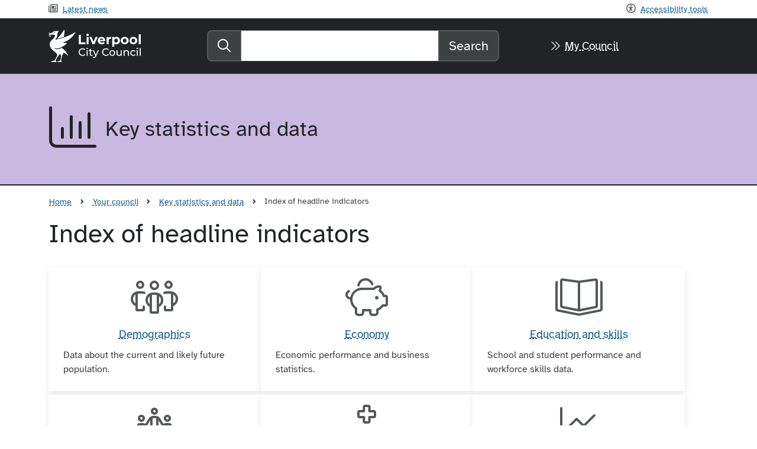

--- FILE ---
content_type: text/html; charset=utf-8
request_url: https://liverpool.gov.uk/council/key-statistics-and-data/headline-indicators/
body_size: 8532
content:

<!DOCTYPE html>
<html lang="en">
<head>
    <meta charset="UTF-8">
    <meta name="viewport" content="width=device-width, initial-scale=1">
    <meta name="apple-mobile-web-app->capable" content="yes">
    <meta name="apple-touch-fullscreen" content="yes">
    <meta name="apple-mobile-web-app-status-bar-style" content="default">
    <link type="text/plain" rel="author" href="https://liverpool.gov.uk/humans.txt" />

        <meta name="ROBOTS" content="INDEX, FOLLOW" />
    <meta name="description" content="An overview of Liverpool statistics on a range of key themes." />


        <title>Index of headline indicators - Liverpool City Council</title>

    <!--Partial View SocialMediaTags -->
<meta property="og:site_name" content="Liverpool City Council" />
    <meta property="og:url" content="https://liverpool.gov.uk/council/key-statistics-and-data/headline-indicators/" />
    <meta property="og:type" content="website" />
    <meta property="og:description" content="An overview of Liverpool statistics on a range of key themes." />
    <meta property="og:image" content="https://liverpool.gov.uk/media/pxhjufiy/lcc_card1200x675.jpg" />
    <meta name="twitter:url" content="https://liverpool.gov.uk/council/key-statistics-and-data/headline-indicators/" />
    <meta name="twitter:description" content="An overview of Liverpool statistics on a range of key themes." />
    <meta name="twitter:image" content="https://liverpool.gov.uk/media/pxhjufiy/lcc_card1200x675.jpg" />
    <meta name="twitter:card" content="summary_large_image" />
<!--End Partial View SocialMediaTags -->


    <!-- preload default font -->
    <link rel="preload" as="font" type="font/woff2" crossorigin="anonymous" href="/css/fonts/atkinson-hyperlegible-v10-latin-regular.woff2">


        <link href="/sb/css-bundle.v74.css" rel="stylesheet" />
    <!-- preload icons -->
    <link rel="preload" as="font" type="font/woff2" crossorigin="anonymous" href="/css/fonts/fa-regular-400.woff2">
    <link rel="preload" as="font" type="font/woff2" crossorigin="anonymous" href="/css/fonts/fa-solid-900.woff2">
    <link rel="preload" as="font" type="font/woff2" crossorigin="anonymous" href="/css/fonts/custom-icons.woff2">
    <link rel="icon" href="/favicon.ico">


    <script type="text/javascript">
        (function (c, l, a, r, i, t, y) {
            c[a] = c[a] || function () { (c[a].q = c[a].q || []).push(arguments) };
            t = l.createElement(r); t.async = 1; t.src = "https://www.clarity.ms/tag/" + i;
            y = l.getElementsByTagName(r)[0]; y.parentNode.insertBefore(t, y);
        })(window, document, "clarity", "script", "m9dcnzxwzo");
    </script>

    <script>
        window.dataLayer = window.dataLayer || [];
        function gtag() { dataLayer.push(arguments); }
        gtag('consent', 'default', {
            'ad_storage': 'denied',
            'analytics_storage': 'denied',
            'functionality_storage': 'denied',
            'personalization_storage': 'denied',
            'security_storage': 'denied'
        });
    </script>
    <!-- Google Tag Manager -->
    <script>
        (function (w, d, s, l, i) {
            w[l] = w[l] || []; w[l].push({
                'gtm.start':
                    new Date().getTime(), event: 'gtm.js'
            }); var f = d.getElementsByTagName(s)[0],
                j = d.createElement(s), dl = l != 'dataLayer' ? '&l=' + l : ''; j.async = true; j.src =
                    'https://www.googletagmanager.com/gtm.js?id=' + i + dl; f.parentNode.insertBefore(j, f);
        })(window, document, 'script', 'dataLayer', 'GTM-K3PNW6K');</script>
    <!-- End Google Tag Manager -->



</head>

    <body class="">
        <svg id="lcc-logo-liverbird" xmlns="http://www.w3.org/2000/svg" xmlns:xlink="http://www.w3.org/1999/xlink" viewBox="0 0 91.8 109.3" style="width:0;height:0;">
            <defs>

                <linearGradient id="grad1" x1="-7.53" y1="90.26" x2="85.08" y2="-2.35" gradientUnits="userSpaceOnUse">
                    <stop offset="0" stop-color="#4e2681" />
                    <stop offset="1" stop-color="#3df5f5" />
                </linearGradient>

                <linearGradient id="grad2" x1="-7.53" y1="90.26" x2="85.08" y2="-2.35" gradientUnits="userSpaceOnUse">
                    <stop offset="0" stop-color="#4e2681" />
                    <stop offset="1" stop-color="#ff99cf" />
                </linearGradient>

                <linearGradient id="grad3" x1="-7.53" y1="90.26" x2="85.08" y2="-2.35" gradientUnits="userSpaceOnUse">
                    <stop offset="0" stop-color="#202427" />
                    <stop offset="1" stop-color="#cbcdcd" />
                </linearGradient>

                <linearGradient id="grad4" x1="-7.53" y1="90.26" x2="85.08" y2="-2.35" gradientUnits="userSpaceOnUse">
                    <stop offset="0" stop-color="#ffffff" />
                    <stop offset="1" stop-color="#cbcdcd" />
                </linearGradient>
            </defs>
            <path id="logo-lbird" d="m51.82,24.37c-8.31,3.41-19.39,5.95-23.55,6.84,2.22-1.8,10.69-11.17,13.4-14.73C45.9,10.94,53.66.37,53.85,0c.07,1.38.12,3.05.11,4.94-.04,4.65-.67,12.84-2.14,19.44M91.8,7.75c-4.62,8.53-17.42,28.05-39.56,34.1l-3.93,1.08,3.91,1.18c.08.03,3.05.92,7.82.96,1.07.01,2.23-.02,3.47-.12-3.35,3.46-8.19,7.64-13.67,11.17-6.42,4.16-13.72,7.37-20.44,7.61v-.03c-.49.04-5.12.82-11.19-2.4,0,.49,2.07,4.02,7.81,4.67.77.09,1.54.14,2.32.14,5.45.04,11.04-1.71,16.3-4.31,9.35,5.61,15.12,13.27,18.56,19.55,1.5,2.74,2.56,5.21,3.26,7.12-4.36-3.78-7.83-6.4-10.69-8.32-.4-.32-1.78-1.36-4.14-2.67-2.24,3.24-7.94,12.63-9.36,27.59l-.02.86c1.7.45,3.01,1.76,3.35,3.34h-16.08c1.84-3.62,8.92-3.53,9.04-3.57.53-1.27,1.59-4.36,2.97-9.99.51-2.07.76-3.91.81-5.58.13-3.89-2.61-7.71-3.22-8.72,0,0-.16.15-3.39,3.86-3.86,4.44-8.78,11.33-11.86,19.42l-.25.65c1.78.59,3.24,1.97,3.76,3.93l-19.32-.04c2.04-3.21,6.63-3.96,10.81-4.05,0,0,4.48-5.04,8.27-12.92,1.1-2.15,2.15-4.41,2.2-6.83.03-1.89-.71-3.84-2.44-5.52-.04-.04-2.59-2.55-11.26-9.46-10.47-8.37-11.45-17.14-11.44-20.59,0-.5.03-.88.05-1.13.03-.25.05-.35.05-.35v-.08s.02-.08.02-.08c0,0,0-.08.02-.28.15-1.41,1.16-7.65,7.35-13,6.52-5.55,10.37-11.45,10.39-14.23.02-1.71-.61-2.91-.68-3.04,0,0-.36-.61-.46-.71l-.69.34c-3.18,1.43-7.23-1.1-10.69-.41,0,0-1.12.19-3.43.38.1.78.08,1.74-.19,2.85,3.12-.32,2.71,3.47,2.71,3.47-2.05-.51-2.74-1.74-2.97-2.57-.1.3-.22.61-.37.93h-.04c2.02,2.41-1.36,4.19-1.36,4.19-.93-2.55.37-3.9.9-4.32.07-.44.12-.86.15-1.26-1.57,2.21-4.19-.1-4.19-.1,1.93-1.67,3.56-1.12,4.24-.76.01-.93-.07-1.7-.21-2.33-1.31.09-2.9.17-4.78.23.81-1.51,1.96-2.63,3.15-3.47-2.42-3.55-2.09-4.69-2.09-4.69l.88-.03.71-.02s.25,2.06,1.54,4.07c.68-.39,1.34-.7,1.93-.94,3.02-1.22,6.39-1.64,6.86-1.64.04,0,0,0,0,0,0,0,1.6-4.02,6.09-5.27,3.74-1.04,8.12-.57,8.3-.57,3.15.02,5.69-.61,7.48-1.29-.25.52-.51,1-.77,1.46-3.36,5.64-3.78,7.55-3.78,7.55-.57,9.11-1.5,13.59-5.68,18.29l-2.25,2.95s.52.53,3.27-.24c32.21-6.22,57.61-20.44,66.16-26.04m-70.39,3.91c.82-.28,1.27-1.1,1.03-1.94-.2-.71-1.17-1.24-1.99-.96-.82.28-1.27,1.12-.98,1.98.22.66,1.12,1.2,1.95.91m4.59,22.06s.03,0,0,0" />
        </svg>
        <svg id="lcc-logo-text" xmlns="http://www.w3.org/2000/svg" viewBox="0 0 157.15 60.86" style="width:0;height:0;display:none;">
            <defs>
                <style>
                    .logo-l {
                        fill: var(--logo-l);
                    }

                    .logo-cc {
                        fill: var(--logo-cc);
                    }
                </style>
            </defs>
            <g id="logo-lcc">
                <path id="logo-ccouncil" class="logo-cc" d="m0,46.26c0-5.5,4.19-9.5,9.85-9.5,2.87,0,5.36.98,7.06,2.89l-1.73,1.67c-1.43-1.51-3.18-2.2-5.23-2.2-4.19,0-7.3,3.03-7.3,7.14s3.11,7.14,7.3,7.14c2.04,0,3.8-.72,5.23-2.23l1.73,1.67c-1.7,1.91-4.19,2.92-7.09,2.92-5.63,0-9.82-4.01-9.82-9.5m19.88-9.13c0,.93.74,1.65,1.72,1.65s1.73-.74,1.73-1.7c0-.9-.74-1.62-1.73-1.62s-1.72.74-1.72,1.67m.45,18.42h2.55v-14.07h-2.55v14.07Zm14.52-2.66c-.53.42-1.25.66-1.99.66-1.41,0-2.2-.85-2.2-2.36v-7.62h4.04v-2.1h-4.04v-3.08h-2.55v3.08h-2.39v2.1h2.39v7.72c0,2.84,1.62,4.41,4.46,4.41,1.14,0,2.31-.32,3.08-.98l-.8-1.83Zm13.57-11.41l-4.86,11.26-4.91-11.26h-2.65l6.21,14.04-.45.98c-.69,1.62-1.46,2.18-2.68,2.18-.95,0-1.83-.37-2.52-1.04l-1.09,1.91c.88.85,2.26,1.3,3.61,1.3,2.15,0,3.77-.93,5.02-3.9l6.82-15.48h-2.49Zm10.88,4.78c0,5.49,4.2,9.5,9.82,9.5,2.89,0,5.39-1.01,7.09-2.92l-1.73-1.67c-1.43,1.51-3.18,2.23-5.23,2.23-4.2,0-7.3-3.03-7.3-7.14s3.11-7.14,7.3-7.14c2.04,0,3.79.69,5.23,2.2l1.73-1.67c-1.7-1.91-4.2-2.89-7.06-2.89-5.65,0-9.85,4.01-9.85,9.5m18.45,2.26c0,4.19,3.11,7.19,7.33,7.19s7.3-3,7.3-7.19-3.08-7.17-7.3-7.17-7.33,2.97-7.33,7.17m12.05,0c0,3-2.02,4.96-4.72,4.96s-4.75-1.96-4.75-4.96,2.04-4.94,4.75-4.94,4.72,1.94,4.72,4.94m16.67-7.03v7.27c0,3.03-1.7,4.67-4.35,4.67-2.42,0-3.8-1.38-3.8-4.14v-7.8h-2.55v8.1c0,4.14,2.42,6.13,6.05,6.13,1.99,0,3.74-.82,4.78-2.28v2.12h2.42v-14.07h-2.55Zm20.76,5.97c0-4.14-2.42-6.11-5.84-6.11-2.23,0-4.03.82-5.07,2.26v-2.12h-2.44v14.07h2.55v-7.25c0-3.05,1.75-4.67,4.46-4.67,2.41,0,3.79,1.35,3.79,4.11v7.8h2.55v-8.1m3.5,1.06c0,4.19,3.11,7.19,7.43,7.19,2.52,0,4.62-1.06,5.73-3.03l-1.94-1.22c-.9,1.38-2.28,2.02-3.82,2.02-2.76,0-4.83-1.91-4.83-4.96s2.07-4.94,4.83-4.94c1.54,0,2.92.64,3.82,2.02l1.94-1.25c-1.11-1.96-3.21-3-5.73-3-4.33,0-7.43,2.97-7.43,7.17m16.01-11.39c0,.93.74,1.65,1.73,1.65s1.73-.74,1.73-1.7c0-.9-.74-1.62-1.73-1.62s-1.73.74-1.73,1.67m.45,18.42h2.55v-14.07h-2.55v14.07Zm7.41,0h2.55v-19.7h-2.55v19.7Z" /><path id="logo-lpool" class="logo-l" d="m.2,2.91h5.41v18.98h11.73v4.41H.2V2.91Zm19.18,0c0,1.64,1.3,2.91,3.24,2.91s3.24-1.27,3.24-3.01c0-1.6-1.3-2.81-3.24-2.81s-3.24,1.27-3.24,2.91m.64,23.4h5.21V8.32h-5.21v17.98Zm22.89-17.98l-5.15,12.23-4.98-12.23h-5.38l7.55,17.98h5.38l7.59-17.98h-5.01Zm24.17,10.46c.03-.43.1-1,.1-1.4,0-5.78-4.08-9.33-9.36-9.33s-9.59,3.88-9.59,9.26,4.04,9.26,10.26,9.26c3.24,0,5.75-1,7.42-2.91l-2.77-3.01c-1.24,1.17-2.61,1.74-4.51,1.74-2.74,0-4.65-1.37-5.15-3.61h13.6m-13.67-3.04c.37-2.31,2.07-3.74,4.45-3.74s4.04,1.47,4.41,3.74h-8.86m28.41-7.69c-2.78,0-4.91.9-6.18,2.64v-2.37h-4.98v17.98h5.22v-8.49c0-3.44,1.9-5.01,4.78-5.01.4,0,.74.03,1.17.07v-4.81m22.69,9.26c0-5.65-3.91-9.26-8.96-9.26-2.41,0-4.34.77-5.65,2.34v-2.07h-4.98v24.46h5.21v-8.39c1.34,1.47,3.17,2.17,5.41,2.17,5.05,0,8.96-3.61,8.96-9.26m-5.28,0c0,3.11-1.97,4.98-4.58,4.98s-4.58-1.87-4.58-4.98,1.97-4.98,4.58-4.98,4.58,1.87,4.58,4.98m7.42,0c0,5.41,4.18,9.26,9.9,9.26s9.86-3.84,9.86-9.26-4.15-9.26-9.86-9.26-9.9,3.84-9.9,9.26m14.47,0c0,3.11-1.97,4.98-4.58,4.98s-4.61-1.87-4.61-4.98,2.01-4.98,4.61-4.98,4.58,1.87,4.58,4.98m7.42,0c0,5.41,4.18,9.26,9.9,9.26s9.86-3.84,9.86-9.26-4.15-9.26-9.86-9.26-9.9,3.84-9.9,9.26m14.47,0c0,3.11-1.97,4.98-4.58,4.98s-4.61-1.87-4.61-4.98,2.01-4.98,4.61-4.98,4.58,1.87,4.58,4.98m8.76,8.99h5.21V1.5h-5.21v24.8Z" />
            </g>
        </svg>

        <nav class="container" aria-label="Accessibility menu">
            <a class="skip-link" href='#main'>Skip to content</a>
            <ul class="a11y-nav">
                <li class="me-auto icn-newspaper">
                    <a href="/#news-media">
                        Latest news
                    </a>
                </li>

                <li class="icn-universal-access reciteme">
                    <a href="#" aria-label="Recite me toolbar">
                        Accessibility tools
                    </a>
                </li>
            </ul>
        </nav>
        
        <header id="header" class="masthead">
            <div class="container">
                <div class="row d-flex align-items-center">
                    <div class="col-12 col-md-4 lcc-logo-land-sm">
                        <a href="/">
                            <svg viewBox="0 0 91.8 109.3" role="img" aria-label="Liver Bird" class="lcc-bird svg-white"><use xlink:href="#logo-lbird"></use></svg>
                            <svg viewBox="0 0 157.15 60.86" role="img" aria-label="Liverpool City Council" class="lcc-text svg-white"><use xlink:href="#logo-lcc"></use></svg>
                            <span class="sr-only">Liverpool City Council home</span>
                        </a>
                    </div>
                    <nav class="col-12 col-md-2 order-md-3 sign-up" aria-label="Account links">
                        <p class="cta"><a href="/my-council-account/">My Council</a></p>
                    </nav>
                    <div class="col-12 col-md-6 main-search">
                        <form action="/search" role="search " method="get">
                            <div class="input-group input-group-lg">
                                <label class="input-group-text" for="main-search">
                                    <span class="fa-regular fa-search" aria-hidden="true"></span>
                                    <span class="visually-hidden">Search the website</span>
                                </label>
                                <input id="main-search" type="search" class="form-control" autocomplete="off" name="q" aria-label="Search">
                                <button class="btn btn-greypale" type="submit">Search</button>
                            </div>
                        </form>
                    </div>

                </div>
            </div>
        </header>

            
    <section class="brandbar-purplelight">
        <div class="container">
                <a class="brandicon" href="/council/key-statistics-and-data/" aria-label="Aria label required">
                    <span class="fa-light fa-chart-column" aria-hidden="true"></span>
                </a>
                <h1>Key statistics and data</h1>

        </div>
    </section>


        <!-- ============= ALERTS ============= -->
        

        


        



            <nav class="lcc-breadcrumb" aria-label="breadcrumb">
    <ol class="breadcrumb">
        <li class="breadcrumb-item"><a href="/">Home</a></li>
                <li class="breadcrumb-item">
                    <a href="/council/">Your council</a>
                </li>
                <li class="breadcrumb-item">
                    <a href="/council/key-statistics-and-data/">Key statistics and data</a>
                </li>
                <li class="breadcrumb-item active" aria-current="page">Index of headline indicators</li>
    </ol>
</nav>

        <main id="main">


    <h1>Index of headline indicators</h1>
    


        <ul class="icon-menu">
                <li>
<span class="fa-light fa-people-group" aria-hidden="true"></span>                    <a href="/council/key-statistics-and-data/headline-indicators/demographics/">Demographics</a>
                    Data about the current and likely future population.
                </li>
                <li>
<span class="fa-light fa-piggy-bank" aria-hidden="true"></span>                    <a href="/council/key-statistics-and-data/headline-indicators/economy/">Economy</a>
                    Economic performance and business statistics.
                </li>
                <li>
<span class="fa-light fa-book-open-cover" aria-hidden="true"></span>                    <a href="/council/key-statistics-and-data/headline-indicators/education-and-skills/">Education and skills</a>
                    School and student performance and workforce skills data.
                </li>
                <li>
<span class="fak fa-hand-people" aria-hidden="true"></span>                    <a href="/council/key-statistics-and-data/headline-indicators/deprivation/">Deprivation</a>
                    Deprivation indicators at a local and national level.
                </li>
                <li>
<span class="fa-light fa-hand-holding-medical" aria-hidden="true"></span>                    <a href="/council/key-statistics-and-data/headline-indicators/health-and-wellbeing/">Health and wellbeing</a>
                    Statistics including life expectancy, mortality rates, obesity and suicide.
                </li>
                <li>
<span class="fa-light fa-chart-line" aria-hidden="true"></span>                    <a href="/council/key-statistics-and-data/headline-indicators/labour-market/">Labour market</a>
                    Statistics about employment, unemployment and benefits receipt.
                </li>
                <li>
<span class="fa-light fa-house" aria-hidden="true"></span>                    <a href="/council/key-statistics-and-data/headline-indicators/housing/">Housing</a>
                    Information on housing tenure, house prices and council tax banding.
                </li>
                <li>
<span class="fa-light fa-siren-on" aria-hidden="true"></span>                    <a href="/council/key-statistics-and-data/headline-indicators/crime/">Crime</a>
                    Overall crime rates and rates for different types of crime.
                </li>
        </ul>



    

    


            

            <!-- Footer ============================================= -->
            
        </main>
        <!--
          END: main
          #############
        -->

        



        <footer class="main-footer">
            <div class="footer-utility">
                <div class="footer-bird">
                    <svg viewBox="0 0 91.8 109.3" role="img" aria-label="Liver Bird" class="lcc-bird">
                        <use xlink:href="#logo-lbird"></use>
                    </svg>
                </div>
                <div class="container">
                    <div class="row">
                        
<nav class="col-6 col-lg-2" aria-label="Home">
    <ul class="icn">
        <li><a href="/">Residents</a></li>
        <li><a href="/business/">Business</a></li>
        <li><a href="/council/">Council</a></li>
    </ul>
</nav>

<nav class="col-6 col-lg-2" aria-label="Using this site">
    <ul class="icn">
        <li><a href="/privacy-notice/">Privacy</a></li>
        <li><a href="/accessibility/">Accessibility</a></li>
        <li><a href="/contact-us/">Contact us</a></li>
    </ul>
</nav>
                        <nav class="col-12 col-lg-8" aria-label="Logo links">
                            <ul class="logolist">
                                <li class="livex"><a href="https://liverpoolexpress.co.uk/" target="_blank" title="Opens in new window"><span>Liverpool</span>&ZeroWidthSpace;Express</a></li>
                                <li><a href="/alexa/" aria-label="Ask your Alexa device for information about council services"><img alt="Just ask Alexa" src="/gfx/askalexa-bw.svg" style="height:46px"></a></li>
                            </ul>
                            <ul class="icn social-list" aria-label="Follow us on social media">
                                <li class="icn-bluesky"><a href="https://lpoolcouncil.bsky.social" target="_blank" title="Opens in new window">Bluesky</a></li>
                                <li class="icn-threads"><a href="https://www.threads.com/@lpoolcitycouncil" target="_blank" title="Opens in new window">Threads</a></li>
                                <li class="icn-facebook-f"><a href="https://www.facebook.com/lpoolcouncil/" target="_blank" title="Opens in new window">Facebook</a></li>

                                <li class="icn-instagram"><a href="https://www.instagram.com/lpoolcitycouncil/" target="_blank" title="Opens in new window">Instagram</a></li>
                                <li class="icn-tiktok"><a href="https://www.tiktok.com/@lpoolcouncil" target="_blank" title="Opens in new window">TikTok</a></li>
                                <li class="icn-linkedin"><a href="https://www.linkedin.com/company/liverpool-city-council/" target="_blank" title="Opens in new window">LinkedIn</a></li>
                                <li class="icn-whatsapp"><a href="https://www.whatsapp.com/channel/0029VaRiODzEquiJiVpsVb35" target="_blank" title="Opens in new window">WhatsApp</a></li>
                                <li class="icn-x-twitter"><a href="https://twitter.com/lpoolcouncil" target="_blank" title="Opens in new window">X</a></li>
                            </ul>
                        </nav>
                    </div><!-- /row -->
                </div><!-- /container -->
            </div> <!-- /footer-utility -->
        </footer>
    </body>


    <script src="/Scripts/lib/jquery/jquery.min.js"></script>
    <script src="/Scripts/lib/bootstrap/js/bootstrap.min.js"></script>
    <script src="/Scripts/recite.js"></script>

    <script type="text/javascript">
        var CivicUkCookieControlApiKey = "ee489b2badffee3fce7daa3b055c8d8a5acc72a1";
    </script>
    <script src="https://cc.cdn.civiccomputing.com/9/cookieControl-9.2.min.js"></script>


    <script type="text/javascript">
        var serviceUrl = "//api.reciteme.com/asset/js?key=";
        var serviceKey = "77dd561d157576d74005a3a5ca404e16b1f30dd1";
        var options = {};  // Options can be added as needed
        var autoLoad = false;
        var enableFragment = "#reciteEnable";
        var loaded = [], frag = !1; window.location.hash === enableFragment && (frag = !0); function loadScript(c, b) { var a = document.createElement("script"); a.type = "text/javascript"; a.readyState ? a.onreadystatechange = function () { if ("loaded" == a.readyState || "complete" == a.readyState) a.onreadystatechange = null, void 0 != b && b() } : void 0 != b && (a.onload = function () { b() }); a.src = c; document.getElementsByTagName("head")[0].appendChild(a) } function _rc(c) { c += "="; for (var b = document.cookie.split(";"), a = 0; a < b.length; a++) { for (var d = b[a]; " " == d.charAt(0);)d = d.substring(1, d.length); if (0 == d.indexOf(c)) return d.substring(c.length, d.length) } return null } function loadService(c) { for (var b = serviceUrl + serviceKey, a = 0; a < loaded.length; a++)if (loaded[a] == b) return; loaded.push(b); loadScript(serviceUrl + serviceKey, function () { "function" === typeof _reciteLoaded && _reciteLoaded(); "function" == typeof c && c(); Recite.load(options); Recite.Event.subscribe("Recite:load", function () { Recite.enable() }) }) } "true" == _rc("Recite.Persist") && loadService(); (autoLoad && "false" != _rc("Recite.Persist") || frag) && loadService();

    </script>

        <script src="/sb/core-js-bundle.v74.js" type="text/javascript"></script>
    
    

</html>


--- FILE ---
content_type: text/css
request_url: https://liverpool.gov.uk/sb/css-bundle.v74.css
body_size: 82066
content:
.align-baseline{vertical-align:baseline !important}.align-top{vertical-align:top !important}.align-middle{vertical-align:middle !important}.align-bottom{vertical-align:bottom !important}.align-text-bottom{vertical-align:text-bottom !important}.align-text-top{vertical-align:text-top !important}.float-start{float:left !important}.float-end{float:right !important}.float-none{float:none !important}.opacity-0{opacity:0 !important}.opacity-25{opacity:.25 !important}.opacity-50{opacity:.5 !important}.opacity-75{opacity:.75 !important}.opacity-100{opacity:1 !important}.overflow-auto{overflow:auto !important}.overflow-hidden{overflow:hidden !important}.overflow-visible{overflow:visible !important}.overflow-scroll{overflow:scroll !important}.d-inline{display:inline !important}.d-inline-block{display:inline-block !important}.d-block{display:block !important}.d-grid{display:grid !important}.d-table{display:table !important}.d-table-row{display:table-row !important}.d-table-cell{display:table-cell !important}.d-flex,.pagination{display:flex !important}.d-inline-flex{display:inline-flex !important}.d-none{display:none !important}.shadow{box-shadow:0 .5rem 1rem hsla(210,10%,14%,.15) !important}.shadow-sm{box-shadow:0 .125rem .25rem hsla(210,10%,14%,.075) !important}.shadow-lg{box-shadow:0 1rem 3rem hsla(210,10%,14%,.175) !important}.shadow-none{box-shadow:none !important}.position-static{position:static !important}.position-relative{position:relative !important}.position-absolute{position:absolute !important}.position-fixed{position:fixed !important}.position-sticky{position:-webkit-sticky !important;position:sticky !important}.top-0{top:0 !important}.top-50{top:50% !important}.top-100{top:100% !important}.bottom-0{bottom:0 !important}.bottom-50{bottom:50% !important}.bottom-100{bottom:100% !important}.start-0{left:0 !important}.start-50{left:50% !important}.start-100{left:100% !important}.end-0{right:0 !important}.end-50{right:50% !important}.end-100{right:100% !important}.translate-middle{transform:translate(-50%,-50%) !important}.translate-middle-x{transform:translateX(-50%) !important}.translate-middle-y{transform:translateY(-50%) !important}.border{border:var(--bs-border-width) var(--bs-border-style) var(--bs-border-color) !important}.border-0{border:0 !important}.border-top{border-top:var(--bs-border-width) var(--bs-border-style) var(--bs-border-color) !important}.border-top-0{border-top:0 !important}.border-end{border-right:var(--bs-border-width) var(--bs-border-style) var(--bs-border-color) !important}.border-end-0{border-right:0 !important}.border-bottom{border-bottom:var(--bs-border-width) var(--bs-border-style) var(--bs-border-color) !important}.border-bottom-0{border-bottom:0 !important}.border-start{border-left:var(--bs-border-width) var(--bs-border-style) var(--bs-border-color) !important}.border-start-0{border-left:0 !important}.border-primary{--bs-border-opacity:1;border-color:rgba(var(--bs-primary-rgb),var(--bs-border-opacity)) !important}.border-secondary{--bs-border-opacity:1;border-color:rgba(var(--bs-secondary-rgb),var(--bs-border-opacity)) !important}.border-success{--bs-border-opacity:1;border-color:rgba(var(--bs-success-rgb),var(--bs-border-opacity)) !important}.border-info{--bs-border-opacity:1;border-color:rgba(var(--bs-info-rgb),var(--bs-border-opacity)) !important}.border-warning{--bs-border-opacity:1;border-color:rgba(var(--bs-warning-rgb),var(--bs-border-opacity)) !important}.border-danger{--bs-border-opacity:1;border-color:rgba(var(--bs-danger-rgb),var(--bs-border-opacity)) !important}.border-light{--bs-border-opacity:1;border-color:rgba(var(--bs-light-rgb),var(--bs-border-opacity)) !important}.border-dark{--bs-border-opacity:1;border-color:rgba(var(--bs-dark-rgb),var(--bs-border-opacity)) !important}.border-white{--bs-border-opacity:1;border-color:rgba(var(--bs-white-rgb),var(--bs-border-opacity)) !important}.border-1{--bs-border-width:1px}.border-2{--bs-border-width:2px}.border-3{--bs-border-width:3px}.border-4{--bs-border-width:4px}.border-5{--bs-border-width:5px}.border-opacity-10{--bs-border-opacity:0.1}.border-opacity-25{--bs-border-opacity:0.25}.border-opacity-50{--bs-border-opacity:0.5}.border-opacity-75{--bs-border-opacity:0.75}.border-opacity-100{--bs-border-opacity:1}.w-25{width:25% !important}.w-50{width:50% !important}.w-75{width:75% !important}.w-100{width:100% !important}.w-auto{width:auto !important}.mw-100{max-width:100% !important}.vw-100{width:100vw !important}.min-vw-100{min-width:100vw !important}.h-25{height:25% !important}.h-50{height:50% !important}.h-75{height:75% !important}.h-100{height:100% !important}.h-auto{height:auto !important}.mh-100{max-height:100% !important}.vh-100{height:100vh !important}.min-vh-100{min-height:100vh !important}.flex-fill{flex:1 1 auto !important}.flex-row{flex-direction:row !important}.flex-column{flex-direction:column !important}.flex-row-reverse{flex-direction:row-reverse !important}.flex-column-reverse{flex-direction:column-reverse !important}.flex-grow-0{flex-grow:0 !important}.flex-grow-1{flex-grow:1 !important}.flex-shrink-0{flex-shrink:0 !important}.flex-shrink-1{flex-shrink:1 !important}.flex-wrap,.pagination{flex-wrap:wrap !important}.flex-nowrap{flex-wrap:nowrap !important}.flex-wrap-reverse{flex-wrap:wrap-reverse !important}.justify-content-start{justify-content:flex-start !important}.justify-content-end{justify-content:flex-end !important}.justify-content-center,.pagination{justify-content:center !important}.justify-content-between{justify-content:space-between !important}.justify-content-around{justify-content:space-around !important}.justify-content-evenly{justify-content:space-evenly !important}.align-items-start{align-items:flex-start !important}.align-items-end{align-items:flex-end !important}.align-items-center{align-items:center !important}.align-items-baseline{align-items:baseline !important}.align-items-stretch{align-items:stretch !important}.align-content-start{align-content:flex-start !important}.align-content-end{align-content:flex-end !important}.align-content-center{align-content:center !important}.align-content-between{align-content:space-between !important}.align-content-around{align-content:space-around !important}.align-content-stretch{align-content:stretch !important}.align-self-auto{align-self:auto !important}.align-self-start{align-self:flex-start !important}.align-self-end{align-self:flex-end !important}.align-self-center{align-self:center !important}.align-self-baseline{align-self:baseline !important}.align-self-stretch{align-self:stretch !important}.order-first{order:-1 !important}.order-0{order:0 !important}.order-1{order:1 !important}.order-2{order:2 !important}.order-3{order:3 !important}.order-4{order:4 !important}.order-5{order:5 !important}.order-last{order:6 !important}.m-0{margin:0 !important}.m-1{margin:.25rem !important}.m-2{margin:.5rem !important}.m-3{margin:1rem !important}.m-4{margin:1.5rem !important}.m-5{margin:3rem !important}.m-auto{margin:auto !important}.mx-0{margin-right:0 !important;margin-left:0 !important}.mx-1{margin-right:.25rem !important;margin-left:.25rem !important}.mx-2{margin-right:.5rem !important;margin-left:.5rem !important}.mx-3{margin-right:1rem !important;margin-left:1rem !important}.mx-4{margin-right:1.5rem !important;margin-left:1.5rem !important}.mx-5{margin-right:3rem !important;margin-left:3rem !important}.mx-auto{margin-right:auto !important;margin-left:auto !important}.my-0{margin-top:0 !important;margin-bottom:0 !important}.my-1{margin-top:.25rem !important;margin-bottom:.25rem !important}.my-2{margin-top:.5rem !important;margin-bottom:.5rem !important}.my-3{margin-top:1rem !important;margin-bottom:1rem !important}.my-4{margin-top:1.5rem !important;margin-bottom:1.5rem !important}.my-5{margin-top:3rem !important;margin-bottom:3rem !important}.my-auto{margin-top:auto !important;margin-bottom:auto !important}.mt-0{margin-top:0 !important}.mt-1{margin-top:.25rem !important}.mt-2{margin-top:.5rem !important}.mt-3{margin-top:1rem !important}.mt-4{margin-top:1.5rem !important}.mt-5{margin-top:3rem !important}.mt-auto{margin-top:auto !important}.me-0{margin-right:0 !important}.me-1{margin-right:.25rem !important}.me-2{margin-right:.5rem !important}.me-3{margin-right:1rem !important}.me-4{margin-right:1.5rem !important}.me-5{margin-right:3rem !important}.me-auto{margin-right:auto !important}.mb-0{margin-bottom:0 !important}.mb-1{margin-bottom:.25rem !important}.mb-2{margin-bottom:.5rem !important}.mb-3{margin-bottom:1rem !important}.mb-4{margin-bottom:1.5rem !important}.mb-5{margin-bottom:3rem !important}.mb-auto{margin-bottom:auto !important}.ms-0{margin-left:0 !important}.ms-1{margin-left:.25rem !important}.ms-2{margin-left:.5rem !important}.ms-3{margin-left:1rem !important}.ms-4{margin-left:1.5rem !important}.ms-5{margin-left:3rem !important}.ms-auto{margin-left:auto !important}.p-0{padding:0 !important}.p-1{padding:.25rem !important}.p-2{padding:.5rem !important}.p-3{padding:1rem !important}.p-4{padding:1.5rem !important}.p-5{padding:3rem !important}.px-0{padding-right:0 !important;padding-left:0 !important}.px-1{padding-right:.25rem !important;padding-left:.25rem !important}.px-2{padding-right:.5rem !important;padding-left:.5rem !important}.px-3{padding-right:1rem !important;padding-left:1rem !important}.px-4{padding-right:1.5rem !important;padding-left:1.5rem !important}.px-5{padding-right:3rem !important;padding-left:3rem !important}.py-0{padding-top:0 !important;padding-bottom:0 !important}.py-1{padding-top:.25rem !important;padding-bottom:.25rem !important}.py-2{padding-top:.5rem !important;padding-bottom:.5rem !important}.py-3{padding-top:1rem !important;padding-bottom:1rem !important}.py-4{padding-top:1.5rem !important;padding-bottom:1.5rem !important}.py-5{padding-top:3rem !important;padding-bottom:3rem !important}.pt-0{padding-top:0 !important}.pt-1{padding-top:.25rem !important}.pt-2{padding-top:.5rem !important}.pt-3{padding-top:1rem !important}.pt-4{padding-top:1.5rem !important}.pt-5{padding-top:3rem !important}.pe-0{padding-right:0 !important}.pe-1{padding-right:.25rem !important}.pe-2{padding-right:.5rem !important}.pe-3{padding-right:1rem !important}.pe-4{padding-right:1.5rem !important}.pe-5{padding-right:3rem !important}.pb-0{padding-bottom:0 !important}.pb-1{padding-bottom:.25rem !important}.pb-2{padding-bottom:.5rem !important}.pb-3{padding-bottom:1rem !important}.pb-4{padding-bottom:1.5rem !important}.pb-5{padding-bottom:3rem !important}.ps-0{padding-left:0 !important}.ps-1{padding-left:.25rem !important}.ps-2{padding-left:.5rem !important}.ps-3{padding-left:1rem !important}.ps-4{padding-left:1.5rem !important}.ps-5{padding-left:3rem !important}.gap-0{gap:0 !important}.gap-1{gap:.25rem !important}.gap-2{gap:.5rem !important}.gap-3{gap:1rem !important}.gap-4{gap:1.5rem !important}.gap-5{gap:3rem !important}.font-monospace{font-family:var(--bs-font-monospace) !important}.fs-1{font-size:calc(1.4rem + 1.8vw) !important}.fs-2{font-size:calc(1.345rem + 1.14vw) !important}.fs-3{font-size:calc(1.3175rem + 0.81vw) !important}.fs-4{font-size:calc(1.29rem + 0.48vw) !important}.fs-5{font-size:calc(1.2625rem + 0.15vw) !important}.fs-6{font-size:1.1rem !important}.fst-italic{font-style:italic !important}.fst-normal{font-style:normal !important}.fw-light{font-weight:300 !important}.fw-lighter{font-weight:lighter !important}.fw-normal{font-weight:400 !important}.fw-bold{font-weight:700 !important}.fw-semibold{font-weight:600 !important}.fw-bolder{font-weight:bolder !important}.lh-1{line-height:1 !important}.lh-sm{line-height:1.25 !important}.lh-base{line-height:1.5 !important}.lh-lg{line-height:2 !important}.text-start{text-align:left !important}.text-end{text-align:right !important}.text-center{text-align:center !important}.text-decoration-none{text-decoration:none !important}.text-decoration-underline{text-decoration:underline !important}.text-decoration-line-through{text-decoration:line-through !important}.text-lowercase{text-transform:lowercase !important}.text-uppercase{text-transform:uppercase !important}.text-capitalize{text-transform:capitalize !important}.text-wrap{white-space:normal !important}.text-nowrap{white-space:nowrap !important}.text-break{word-wrap:break-word !important;word-break:break-word !important}.text-primary{--bs-text-opacity:1;color:rgba(var(--bs-primary-rgb),var(--bs-text-opacity)) !important}.text-secondary{--bs-text-opacity:1;color:rgba(var(--bs-secondary-rgb),var(--bs-text-opacity)) !important}.text-success{--bs-text-opacity:1;color:rgba(var(--bs-success-rgb),var(--bs-text-opacity)) !important}.text-info{--bs-text-opacity:1;color:rgba(var(--bs-info-rgb),var(--bs-text-opacity)) !important}.text-warning{--bs-text-opacity:1;color:rgba(var(--bs-warning-rgb),var(--bs-text-opacity)) !important}.text-danger{--bs-text-opacity:1;color:rgba(var(--bs-danger-rgb),var(--bs-text-opacity)) !important}.text-light{--bs-text-opacity:1;color:rgba(var(--bs-light-rgb),var(--bs-text-opacity)) !important}.text-dark{--bs-text-opacity:1;color:rgba(var(--bs-dark-rgb),var(--bs-text-opacity)) !important}.text-black{--bs-text-opacity:1;color:rgba(var(--bs-black-rgb),var(--bs-text-opacity)) !important}.text-white{--bs-text-opacity:1;color:rgba(var(--bs-white-rgb),var(--bs-text-opacity)) !important}.text-body{--bs-text-opacity:1;color:rgba(var(--bs-body-color-rgb),var(--bs-text-opacity)) !important}.text-muted{--bs-text-opacity:1;color:#6c757d !important}.text-black-50{--bs-text-opacity:1;color:hsla(210,10%,14%,.5) !important}.text-white-50{--bs-text-opacity:1;color:hsla(0,0%,100%,.5) !important}.text-reset{--bs-text-opacity:1;color:inherit !important}.text-opacity-25{--bs-text-opacity:0.25}.text-opacity-50{--bs-text-opacity:0.5}.text-opacity-75{--bs-text-opacity:0.75}.text-opacity-100{--bs-text-opacity:1}.bg-primary{--bs-bg-opacity:1;background-color:rgba(var(--bs-primary-rgb),var(--bs-bg-opacity)) !important}.bg-secondary{--bs-bg-opacity:1;background-color:rgba(var(--bs-secondary-rgb),var(--bs-bg-opacity)) !important}.bg-success{--bs-bg-opacity:1;background-color:rgba(var(--bs-success-rgb),var(--bs-bg-opacity)) !important}.bg-info{--bs-bg-opacity:1;background-color:rgba(var(--bs-info-rgb),var(--bs-bg-opacity)) !important}.bg-warning{--bs-bg-opacity:1;background-color:rgba(var(--bs-warning-rgb),var(--bs-bg-opacity)) !important}.bg-danger{--bs-bg-opacity:1;background-color:rgba(var(--bs-danger-rgb),var(--bs-bg-opacity)) !important}.bg-light{--bs-bg-opacity:1;background-color:rgba(var(--bs-light-rgb),var(--bs-bg-opacity)) !important}.bg-dark{--bs-bg-opacity:1;background-color:rgba(var(--bs-dark-rgb),var(--bs-bg-opacity)) !important}.bg-black{--bs-bg-opacity:1;background-color:rgba(var(--bs-black-rgb),var(--bs-bg-opacity)) !important}.bg-white{--bs-bg-opacity:1;background-color:rgba(var(--bs-white-rgb),var(--bs-bg-opacity)) !important}.bg-body{--bs-bg-opacity:1;background-color:rgba(var(--bs-body-bg-rgb),var(--bs-bg-opacity)) !important}.bg-transparent{--bs-bg-opacity:1;background-color:rgba(0,0,0,0) !important}.bg-opacity-10{--bs-bg-opacity:0.1}.bg-opacity-25{--bs-bg-opacity:0.25}.bg-opacity-50{--bs-bg-opacity:0.5}.bg-opacity-75{--bs-bg-opacity:0.75}.bg-opacity-100{--bs-bg-opacity:1}.bg-gradient{background-image:var(--bs-gradient) !important}.user-select-all{-webkit-user-select:all !important;-moz-user-select:all !important;user-select:all !important}.user-select-auto{-webkit-user-select:auto !important;-moz-user-select:auto !important;user-select:auto !important}.user-select-none{-webkit-user-select:none !important;-moz-user-select:none !important;user-select:none !important}.pe-none{pointer-events:none !important}.pe-auto{pointer-events:auto !important}.rounded{border-radius:var(--bs-border-radius) !important}.rounded-0{border-radius:0 !important}.rounded-1{border-radius:var(--bs-border-radius-sm) !important}.rounded-2{border-radius:var(--bs-border-radius) !important}.rounded-3{border-radius:var(--bs-border-radius-lg) !important}.rounded-4{border-radius:var(--bs-border-radius-xl) !important}.rounded-5{border-radius:var(--bs-border-radius-2xl) !important}.rounded-circle{border-radius:50% !important}.rounded-pill{border-radius:var(--bs-border-radius-pill) !important}.rounded-top{border-top-left-radius:var(--bs-border-radius) !important;border-top-right-radius:var(--bs-border-radius) !important}.rounded-end{border-top-right-radius:var(--bs-border-radius) !important;border-bottom-right-radius:var(--bs-border-radius) !important}.rounded-bottom{border-bottom-right-radius:var(--bs-border-radius) !important;border-bottom-left-radius:var(--bs-border-radius) !important}.rounded-start{border-bottom-left-radius:var(--bs-border-radius) !important;border-top-left-radius:var(--bs-border-radius) !important}.visible{visibility:visible !important}.invisible{visibility:hidden !important}@media(min-width:576px){.float-sm-start{float:left !important}.float-sm-end{float:right !important}.float-sm-none{float:none !important}.d-sm-inline{display:inline !important}.d-sm-inline-block{display:inline-block !important}.d-sm-block{display:block !important}.d-sm-grid{display:grid !important}.d-sm-table{display:table !important}.d-sm-table-row{display:table-row !important}.d-sm-table-cell{display:table-cell !important}.d-sm-flex{display:flex !important}.d-sm-inline-flex{display:inline-flex !important}.d-sm-none{display:none !important}.flex-sm-fill{flex:1 1 auto !important}.flex-sm-row{flex-direction:row !important}.flex-sm-column{flex-direction:column !important}.flex-sm-row-reverse{flex-direction:row-reverse !important}.flex-sm-column-reverse{flex-direction:column-reverse !important}.flex-sm-grow-0{flex-grow:0 !important}.flex-sm-grow-1{flex-grow:1 !important}.flex-sm-shrink-0{flex-shrink:0 !important}.flex-sm-shrink-1{flex-shrink:1 !important}.flex-sm-wrap{flex-wrap:wrap !important}.flex-sm-nowrap{flex-wrap:nowrap !important}.flex-sm-wrap-reverse{flex-wrap:wrap-reverse !important}.justify-content-sm-start{justify-content:flex-start !important}.justify-content-sm-end{justify-content:flex-end !important}.justify-content-sm-center{justify-content:center !important}.justify-content-sm-between{justify-content:space-between !important}.justify-content-sm-around{justify-content:space-around !important}.justify-content-sm-evenly{justify-content:space-evenly !important}.align-items-sm-start{align-items:flex-start !important}.align-items-sm-end{align-items:flex-end !important}.align-items-sm-center{align-items:center !important}.align-items-sm-baseline{align-items:baseline !important}.align-items-sm-stretch{align-items:stretch !important}.align-content-sm-start{align-content:flex-start !important}.align-content-sm-end{align-content:flex-end !important}.align-content-sm-center{align-content:center !important}.align-content-sm-between{align-content:space-between !important}.align-content-sm-around{align-content:space-around !important}.align-content-sm-stretch{align-content:stretch !important}.align-self-sm-auto{align-self:auto !important}.align-self-sm-start{align-self:flex-start !important}.align-self-sm-end{align-self:flex-end !important}.align-self-sm-center{align-self:center !important}.align-self-sm-baseline{align-self:baseline !important}.align-self-sm-stretch{align-self:stretch !important}.order-sm-first{order:-1 !important}.order-sm-0{order:0 !important}.order-sm-1{order:1 !important}.order-sm-2{order:2 !important}.order-sm-3{order:3 !important}.order-sm-4{order:4 !important}.order-sm-5{order:5 !important}.order-sm-last{order:6 !important}.m-sm-0{margin:0 !important}.m-sm-1{margin:.25rem !important}.m-sm-2{margin:.5rem !important}.m-sm-3{margin:1rem !important}.m-sm-4{margin:1.5rem !important}.m-sm-5{margin:3rem !important}.m-sm-auto{margin:auto !important}.mx-sm-0{margin-right:0 !important;margin-left:0 !important}.mx-sm-1{margin-right:.25rem !important;margin-left:.25rem !important}.mx-sm-2{margin-right:.5rem !important;margin-left:.5rem !important}.mx-sm-3{margin-right:1rem !important;margin-left:1rem !important}.mx-sm-4{margin-right:1.5rem !important;margin-left:1.5rem !important}.mx-sm-5{margin-right:3rem !important;margin-left:3rem !important}.mx-sm-auto{margin-right:auto !important;margin-left:auto !important}.my-sm-0{margin-top:0 !important;margin-bottom:0 !important}.my-sm-1{margin-top:.25rem !important;margin-bottom:.25rem !important}.my-sm-2{margin-top:.5rem !important;margin-bottom:.5rem !important}.my-sm-3{margin-top:1rem !important;margin-bottom:1rem !important}.my-sm-4{margin-top:1.5rem !important;margin-bottom:1.5rem !important}.my-sm-5{margin-top:3rem !important;margin-bottom:3rem !important}.my-sm-auto{margin-top:auto !important;margin-bottom:auto !important}.mt-sm-0{margin-top:0 !important}.mt-sm-1{margin-top:.25rem !important}.mt-sm-2{margin-top:.5rem !important}.mt-sm-3{margin-top:1rem !important}.mt-sm-4{margin-top:1.5rem !important}.mt-sm-5{margin-top:3rem !important}.mt-sm-auto{margin-top:auto !important}.me-sm-0{margin-right:0 !important}.me-sm-1{margin-right:.25rem !important}.me-sm-2{margin-right:.5rem !important}.me-sm-3{margin-right:1rem !important}.me-sm-4{margin-right:1.5rem !important}.me-sm-5{margin-right:3rem !important}.me-sm-auto{margin-right:auto !important}.mb-sm-0{margin-bottom:0 !important}.mb-sm-1{margin-bottom:.25rem !important}.mb-sm-2{margin-bottom:.5rem !important}.mb-sm-3{margin-bottom:1rem !important}.mb-sm-4{margin-bottom:1.5rem !important}.mb-sm-5{margin-bottom:3rem !important}.mb-sm-auto{margin-bottom:auto !important}.ms-sm-0{margin-left:0 !important}.ms-sm-1{margin-left:.25rem !important}.ms-sm-2{margin-left:.5rem !important}.ms-sm-3{margin-left:1rem !important}.ms-sm-4{margin-left:1.5rem !important}.ms-sm-5{margin-left:3rem !important}.ms-sm-auto{margin-left:auto !important}.p-sm-0{padding:0 !important}.p-sm-1{padding:.25rem !important}.p-sm-2{padding:.5rem !important}.p-sm-3{padding:1rem !important}.p-sm-4{padding:1.5rem !important}.p-sm-5{padding:3rem !important}.px-sm-0{padding-right:0 !important;padding-left:0 !important}.px-sm-1{padding-right:.25rem !important;padding-left:.25rem !important}.px-sm-2{padding-right:.5rem !important;padding-left:.5rem !important}.px-sm-3{padding-right:1rem !important;padding-left:1rem !important}.px-sm-4{padding-right:1.5rem !important;padding-left:1.5rem !important}.px-sm-5{padding-right:3rem !important;padding-left:3rem !important}.py-sm-0{padding-top:0 !important;padding-bottom:0 !important}.py-sm-1{padding-top:.25rem !important;padding-bottom:.25rem !important}.py-sm-2{padding-top:.5rem !important;padding-bottom:.5rem !important}.py-sm-3{padding-top:1rem !important;padding-bottom:1rem !important}.py-sm-4{padding-top:1.5rem !important;padding-bottom:1.5rem !important}.py-sm-5{padding-top:3rem !important;padding-bottom:3rem !important}.pt-sm-0{padding-top:0 !important}.pt-sm-1{padding-top:.25rem !important}.pt-sm-2{padding-top:.5rem !important}.pt-sm-3{padding-top:1rem !important}.pt-sm-4{padding-top:1.5rem !important}.pt-sm-5{padding-top:3rem !important}.pe-sm-0{padding-right:0 !important}.pe-sm-1{padding-right:.25rem !important}.pe-sm-2{padding-right:.5rem !important}.pe-sm-3{padding-right:1rem !important}.pe-sm-4{padding-right:1.5rem !important}.pe-sm-5{padding-right:3rem !important}.pb-sm-0{padding-bottom:0 !important}.pb-sm-1{padding-bottom:.25rem !important}.pb-sm-2{padding-bottom:.5rem !important}.pb-sm-3{padding-bottom:1rem !important}.pb-sm-4{padding-bottom:1.5rem !important}.pb-sm-5{padding-bottom:3rem !important}.ps-sm-0{padding-left:0 !important}.ps-sm-1{padding-left:.25rem !important}.ps-sm-2{padding-left:.5rem !important}.ps-sm-3{padding-left:1rem !important}.ps-sm-4{padding-left:1.5rem !important}.ps-sm-5{padding-left:3rem !important}.gap-sm-0{gap:0 !important}.gap-sm-1{gap:.25rem !important}.gap-sm-2{gap:.5rem !important}.gap-sm-3{gap:1rem !important}.gap-sm-4{gap:1.5rem !important}.gap-sm-5{gap:3rem !important}.text-sm-start{text-align:left !important}.text-sm-end{text-align:right !important}.text-sm-center{text-align:center !important}}@media(min-width:768px){.float-md-start{float:left !important}.float-md-end{float:right !important}.float-md-none{float:none !important}.d-md-inline{display:inline !important}.d-md-inline-block{display:inline-block !important}.d-md-block{display:block !important}.d-md-grid{display:grid !important}.d-md-table{display:table !important}.d-md-table-row{display:table-row !important}.d-md-table-cell{display:table-cell !important}.d-md-flex{display:flex !important}.d-md-inline-flex{display:inline-flex !important}.d-md-none{display:none !important}.flex-md-fill{flex:1 1 auto !important}.flex-md-row{flex-direction:row !important}.flex-md-column{flex-direction:column !important}.flex-md-row-reverse{flex-direction:row-reverse !important}.flex-md-column-reverse{flex-direction:column-reverse !important}.flex-md-grow-0{flex-grow:0 !important}.flex-md-grow-1{flex-grow:1 !important}.flex-md-shrink-0{flex-shrink:0 !important}.flex-md-shrink-1{flex-shrink:1 !important}.flex-md-wrap{flex-wrap:wrap !important}.flex-md-nowrap{flex-wrap:nowrap !important}.flex-md-wrap-reverse{flex-wrap:wrap-reverse !important}.justify-content-md-start{justify-content:flex-start !important}.justify-content-md-end{justify-content:flex-end !important}.justify-content-md-center{justify-content:center !important}.justify-content-md-between{justify-content:space-between !important}.justify-content-md-around{justify-content:space-around !important}.justify-content-md-evenly{justify-content:space-evenly !important}.align-items-md-start{align-items:flex-start !important}.align-items-md-end{align-items:flex-end !important}.align-items-md-center{align-items:center !important}.align-items-md-baseline{align-items:baseline !important}.align-items-md-stretch{align-items:stretch !important}.align-content-md-start{align-content:flex-start !important}.align-content-md-end{align-content:flex-end !important}.align-content-md-center{align-content:center !important}.align-content-md-between{align-content:space-between !important}.align-content-md-around{align-content:space-around !important}.align-content-md-stretch{align-content:stretch !important}.align-self-md-auto{align-self:auto !important}.align-self-md-start{align-self:flex-start !important}.align-self-md-end{align-self:flex-end !important}.align-self-md-center{align-self:center !important}.align-self-md-baseline{align-self:baseline !important}.align-self-md-stretch{align-self:stretch !important}.order-md-first{order:-1 !important}.order-md-0{order:0 !important}.order-md-1{order:1 !important}.order-md-2{order:2 !important}.order-md-3{order:3 !important}.order-md-4{order:4 !important}.order-md-5{order:5 !important}.order-md-last{order:6 !important}.m-md-0{margin:0 !important}.m-md-1{margin:.25rem !important}.m-md-2{margin:.5rem !important}.m-md-3{margin:1rem !important}.m-md-4{margin:1.5rem !important}.m-md-5{margin:3rem !important}.m-md-auto{margin:auto !important}.mx-md-0{margin-right:0 !important;margin-left:0 !important}.mx-md-1{margin-right:.25rem !important;margin-left:.25rem !important}.mx-md-2{margin-right:.5rem !important;margin-left:.5rem !important}.mx-md-3{margin-right:1rem !important;margin-left:1rem !important}.mx-md-4{margin-right:1.5rem !important;margin-left:1.5rem !important}.mx-md-5{margin-right:3rem !important;margin-left:3rem !important}.mx-md-auto{margin-right:auto !important;margin-left:auto !important}.my-md-0{margin-top:0 !important;margin-bottom:0 !important}.my-md-1{margin-top:.25rem !important;margin-bottom:.25rem !important}.my-md-2{margin-top:.5rem !important;margin-bottom:.5rem !important}.my-md-3{margin-top:1rem !important;margin-bottom:1rem !important}.my-md-4{margin-top:1.5rem !important;margin-bottom:1.5rem !important}.my-md-5{margin-top:3rem !important;margin-bottom:3rem !important}.my-md-auto{margin-top:auto !important;margin-bottom:auto !important}.mt-md-0{margin-top:0 !important}.mt-md-1{margin-top:.25rem !important}.mt-md-2{margin-top:.5rem !important}.mt-md-3{margin-top:1rem !important}.mt-md-4{margin-top:1.5rem !important}.mt-md-5{margin-top:3rem !important}.mt-md-auto{margin-top:auto !important}.me-md-0{margin-right:0 !important}.me-md-1{margin-right:.25rem !important}.me-md-2{margin-right:.5rem !important}.me-md-3{margin-right:1rem !important}.me-md-4{margin-right:1.5rem !important}.me-md-5{margin-right:3rem !important}.me-md-auto{margin-right:auto !important}.mb-md-0{margin-bottom:0 !important}.mb-md-1{margin-bottom:.25rem !important}.mb-md-2{margin-bottom:.5rem !important}.mb-md-3{margin-bottom:1rem !important}.mb-md-4{margin-bottom:1.5rem !important}.mb-md-5{margin-bottom:3rem !important}.mb-md-auto{margin-bottom:auto !important}.ms-md-0{margin-left:0 !important}.ms-md-1{margin-left:.25rem !important}.ms-md-2{margin-left:.5rem !important}.ms-md-3{margin-left:1rem !important}.ms-md-4{margin-left:1.5rem !important}.ms-md-5{margin-left:3rem !important}.ms-md-auto{margin-left:auto !important}.p-md-0{padding:0 !important}.p-md-1{padding:.25rem !important}.p-md-2{padding:.5rem !important}.p-md-3{padding:1rem !important}.p-md-4{padding:1.5rem !important}.p-md-5{padding:3rem !important}.px-md-0{padding-right:0 !important;padding-left:0 !important}.px-md-1{padding-right:.25rem !important;padding-left:.25rem !important}.px-md-2{padding-right:.5rem !important;padding-left:.5rem !important}.px-md-3{padding-right:1rem !important;padding-left:1rem !important}.px-md-4{padding-right:1.5rem !important;padding-left:1.5rem !important}.px-md-5{padding-right:3rem !important;padding-left:3rem !important}.py-md-0{padding-top:0 !important;padding-bottom:0 !important}.py-md-1{padding-top:.25rem !important;padding-bottom:.25rem !important}.py-md-2{padding-top:.5rem !important;padding-bottom:.5rem !important}.py-md-3{padding-top:1rem !important;padding-bottom:1rem !important}.py-md-4{padding-top:1.5rem !important;padding-bottom:1.5rem !important}.py-md-5{padding-top:3rem !important;padding-bottom:3rem !important}.pt-md-0{padding-top:0 !important}.pt-md-1{padding-top:.25rem !important}.pt-md-2{padding-top:.5rem !important}.pt-md-3{padding-top:1rem !important}.pt-md-4{padding-top:1.5rem !important}.pt-md-5{padding-top:3rem !important}.pe-md-0{padding-right:0 !important}.pe-md-1{padding-right:.25rem !important}.pe-md-2{padding-right:.5rem !important}.pe-md-3{padding-right:1rem !important}.pe-md-4{padding-right:1.5rem !important}.pe-md-5{padding-right:3rem !important}.pb-md-0{padding-bottom:0 !important}.pb-md-1{padding-bottom:.25rem !important}.pb-md-2{padding-bottom:.5rem !important}.pb-md-3{padding-bottom:1rem !important}.pb-md-4{padding-bottom:1.5rem !important}.pb-md-5{padding-bottom:3rem !important}.ps-md-0{padding-left:0 !important}.ps-md-1{padding-left:.25rem !important}.ps-md-2{padding-left:.5rem !important}.ps-md-3{padding-left:1rem !important}.ps-md-4{padding-left:1.5rem !important}.ps-md-5{padding-left:3rem !important}.gap-md-0{gap:0 !important}.gap-md-1{gap:.25rem !important}.gap-md-2{gap:.5rem !important}.gap-md-3{gap:1rem !important}.gap-md-4{gap:1.5rem !important}.gap-md-5{gap:3rem !important}.text-md-start{text-align:left !important}.text-md-end{text-align:right !important}.text-md-center{text-align:center !important}}@media(min-width:992px){.float-lg-start{float:left !important}.float-lg-end{float:right !important}.float-lg-none{float:none !important}.d-lg-inline{display:inline !important}.d-lg-inline-block{display:inline-block !important}.d-lg-block{display:block !important}.d-lg-grid{display:grid !important}.d-lg-table{display:table !important}.d-lg-table-row{display:table-row !important}.d-lg-table-cell{display:table-cell !important}.d-lg-flex{display:flex !important}.d-lg-inline-flex{display:inline-flex !important}.d-lg-none{display:none !important}.flex-lg-fill{flex:1 1 auto !important}.flex-lg-row{flex-direction:row !important}.flex-lg-column{flex-direction:column !important}.flex-lg-row-reverse{flex-direction:row-reverse !important}.flex-lg-column-reverse{flex-direction:column-reverse !important}.flex-lg-grow-0{flex-grow:0 !important}.flex-lg-grow-1{flex-grow:1 !important}.flex-lg-shrink-0{flex-shrink:0 !important}.flex-lg-shrink-1{flex-shrink:1 !important}.flex-lg-wrap{flex-wrap:wrap !important}.flex-lg-nowrap{flex-wrap:nowrap !important}.flex-lg-wrap-reverse{flex-wrap:wrap-reverse !important}.justify-content-lg-start{justify-content:flex-start !important}.justify-content-lg-end{justify-content:flex-end !important}.justify-content-lg-center{justify-content:center !important}.justify-content-lg-between{justify-content:space-between !important}.justify-content-lg-around{justify-content:space-around !important}.justify-content-lg-evenly{justify-content:space-evenly !important}.align-items-lg-start{align-items:flex-start !important}.align-items-lg-end{align-items:flex-end !important}.align-items-lg-center{align-items:center !important}.align-items-lg-baseline{align-items:baseline !important}.align-items-lg-stretch{align-items:stretch !important}.align-content-lg-start{align-content:flex-start !important}.align-content-lg-end{align-content:flex-end !important}.align-content-lg-center{align-content:center !important}.align-content-lg-between{align-content:space-between !important}.align-content-lg-around{align-content:space-around !important}.align-content-lg-stretch{align-content:stretch !important}.align-self-lg-auto{align-self:auto !important}.align-self-lg-start{align-self:flex-start !important}.align-self-lg-end{align-self:flex-end !important}.align-self-lg-center{align-self:center !important}.align-self-lg-baseline{align-self:baseline !important}.align-self-lg-stretch{align-self:stretch !important}.order-lg-first{order:-1 !important}.order-lg-0{order:0 !important}.order-lg-1{order:1 !important}.order-lg-2{order:2 !important}.order-lg-3{order:3 !important}.order-lg-4{order:4 !important}.order-lg-5{order:5 !important}.order-lg-last{order:6 !important}.m-lg-0{margin:0 !important}.m-lg-1{margin:.25rem !important}.m-lg-2{margin:.5rem !important}.m-lg-3{margin:1rem !important}.m-lg-4{margin:1.5rem !important}.m-lg-5{margin:3rem !important}.m-lg-auto{margin:auto !important}.mx-lg-0{margin-right:0 !important;margin-left:0 !important}.mx-lg-1{margin-right:.25rem !important;margin-left:.25rem !important}.mx-lg-2{margin-right:.5rem !important;margin-left:.5rem !important}.mx-lg-3{margin-right:1rem !important;margin-left:1rem !important}.mx-lg-4{margin-right:1.5rem !important;margin-left:1.5rem !important}.mx-lg-5{margin-right:3rem !important;margin-left:3rem !important}.mx-lg-auto{margin-right:auto !important;margin-left:auto !important}.my-lg-0{margin-top:0 !important;margin-bottom:0 !important}.my-lg-1{margin-top:.25rem !important;margin-bottom:.25rem !important}.my-lg-2{margin-top:.5rem !important;margin-bottom:.5rem !important}.my-lg-3{margin-top:1rem !important;margin-bottom:1rem !important}.my-lg-4{margin-top:1.5rem !important;margin-bottom:1.5rem !important}.my-lg-5{margin-top:3rem !important;margin-bottom:3rem !important}.my-lg-auto{margin-top:auto !important;margin-bottom:auto !important}.mt-lg-0{margin-top:0 !important}.mt-lg-1{margin-top:.25rem !important}.mt-lg-2{margin-top:.5rem !important}.mt-lg-3{margin-top:1rem !important}.mt-lg-4{margin-top:1.5rem !important}.mt-lg-5{margin-top:3rem !important}.mt-lg-auto{margin-top:auto !important}.me-lg-0{margin-right:0 !important}.me-lg-1{margin-right:.25rem !important}.me-lg-2{margin-right:.5rem !important}.me-lg-3{margin-right:1rem !important}.me-lg-4{margin-right:1.5rem !important}.me-lg-5{margin-right:3rem !important}.me-lg-auto{margin-right:auto !important}.mb-lg-0{margin-bottom:0 !important}.mb-lg-1{margin-bottom:.25rem !important}.mb-lg-2{margin-bottom:.5rem !important}.mb-lg-3{margin-bottom:1rem !important}.mb-lg-4{margin-bottom:1.5rem !important}.mb-lg-5{margin-bottom:3rem !important}.mb-lg-auto{margin-bottom:auto !important}.ms-lg-0{margin-left:0 !important}.ms-lg-1{margin-left:.25rem !important}.ms-lg-2{margin-left:.5rem !important}.ms-lg-3{margin-left:1rem !important}.ms-lg-4{margin-left:1.5rem !important}.ms-lg-5{margin-left:3rem !important}.ms-lg-auto{margin-left:auto !important}.p-lg-0{padding:0 !important}.p-lg-1{padding:.25rem !important}.p-lg-2{padding:.5rem !important}.p-lg-3{padding:1rem !important}.p-lg-4{padding:1.5rem !important}.p-lg-5{padding:3rem !important}.px-lg-0{padding-right:0 !important;padding-left:0 !important}.px-lg-1{padding-right:.25rem !important;padding-left:.25rem !important}.px-lg-2{padding-right:.5rem !important;padding-left:.5rem !important}.px-lg-3{padding-right:1rem !important;padding-left:1rem !important}.px-lg-4{padding-right:1.5rem !important;padding-left:1.5rem !important}.px-lg-5{padding-right:3rem !important;padding-left:3rem !important}.py-lg-0{padding-top:0 !important;padding-bottom:0 !important}.py-lg-1{padding-top:.25rem !important;padding-bottom:.25rem !important}.py-lg-2{padding-top:.5rem !important;padding-bottom:.5rem !important}.py-lg-3{padding-top:1rem !important;padding-bottom:1rem !important}.py-lg-4{padding-top:1.5rem !important;padding-bottom:1.5rem !important}.py-lg-5{padding-top:3rem !important;padding-bottom:3rem !important}.pt-lg-0{padding-top:0 !important}.pt-lg-1{padding-top:.25rem !important}.pt-lg-2{padding-top:.5rem !important}.pt-lg-3{padding-top:1rem !important}.pt-lg-4{padding-top:1.5rem !important}.pt-lg-5{padding-top:3rem !important}.pe-lg-0{padding-right:0 !important}.pe-lg-1{padding-right:.25rem !important}.pe-lg-2{padding-right:.5rem !important}.pe-lg-3{padding-right:1rem !important}.pe-lg-4{padding-right:1.5rem !important}.pe-lg-5{padding-right:3rem !important}.pb-lg-0{padding-bottom:0 !important}.pb-lg-1{padding-bottom:.25rem !important}.pb-lg-2{padding-bottom:.5rem !important}.pb-lg-3{padding-bottom:1rem !important}.pb-lg-4{padding-bottom:1.5rem !important}.pb-lg-5{padding-bottom:3rem !important}.ps-lg-0{padding-left:0 !important}.ps-lg-1{padding-left:.25rem !important}.ps-lg-2{padding-left:.5rem !important}.ps-lg-3{padding-left:1rem !important}.ps-lg-4{padding-left:1.5rem !important}.ps-lg-5{padding-left:3rem !important}.gap-lg-0{gap:0 !important}.gap-lg-1{gap:.25rem !important}.gap-lg-2{gap:.5rem !important}.gap-lg-3{gap:1rem !important}.gap-lg-4{gap:1.5rem !important}.gap-lg-5{gap:3rem !important}.text-lg-start{text-align:left !important}.text-lg-end{text-align:right !important}.text-lg-center{text-align:center !important}}@media(min-width:1200px){.float-xl-start{float:left !important}.float-xl-end{float:right !important}.float-xl-none{float:none !important}.d-xl-inline{display:inline !important}.d-xl-inline-block{display:inline-block !important}.d-xl-block{display:block !important}.d-xl-grid{display:grid !important}.d-xl-table{display:table !important}.d-xl-table-row{display:table-row !important}.d-xl-table-cell{display:table-cell !important}.d-xl-flex{display:flex !important}.d-xl-inline-flex{display:inline-flex !important}.d-xl-none{display:none !important}.flex-xl-fill{flex:1 1 auto !important}.flex-xl-row{flex-direction:row !important}.flex-xl-column{flex-direction:column !important}.flex-xl-row-reverse{flex-direction:row-reverse !important}.flex-xl-column-reverse{flex-direction:column-reverse !important}.flex-xl-grow-0{flex-grow:0 !important}.flex-xl-grow-1{flex-grow:1 !important}.flex-xl-shrink-0{flex-shrink:0 !important}.flex-xl-shrink-1{flex-shrink:1 !important}.flex-xl-wrap{flex-wrap:wrap !important}.flex-xl-nowrap{flex-wrap:nowrap !important}.flex-xl-wrap-reverse{flex-wrap:wrap-reverse !important}.justify-content-xl-start{justify-content:flex-start !important}.justify-content-xl-end{justify-content:flex-end !important}.justify-content-xl-center{justify-content:center !important}.justify-content-xl-between{justify-content:space-between !important}.justify-content-xl-around{justify-content:space-around !important}.justify-content-xl-evenly{justify-content:space-evenly !important}.align-items-xl-start{align-items:flex-start !important}.align-items-xl-end{align-items:flex-end !important}.align-items-xl-center{align-items:center !important}.align-items-xl-baseline{align-items:baseline !important}.align-items-xl-stretch{align-items:stretch !important}.align-content-xl-start{align-content:flex-start !important}.align-content-xl-end{align-content:flex-end !important}.align-content-xl-center{align-content:center !important}.align-content-xl-between{align-content:space-between !important}.align-content-xl-around{align-content:space-around !important}.align-content-xl-stretch{align-content:stretch !important}.align-self-xl-auto{align-self:auto !important}.align-self-xl-start{align-self:flex-start !important}.align-self-xl-end{align-self:flex-end !important}.align-self-xl-center{align-self:center !important}.align-self-xl-baseline{align-self:baseline !important}.align-self-xl-stretch{align-self:stretch !important}.order-xl-first{order:-1 !important}.order-xl-0{order:0 !important}.order-xl-1{order:1 !important}.order-xl-2{order:2 !important}.order-xl-3{order:3 !important}.order-xl-4{order:4 !important}.order-xl-5{order:5 !important}.order-xl-last{order:6 !important}.m-xl-0{margin:0 !important}.m-xl-1{margin:.25rem !important}.m-xl-2{margin:.5rem !important}.m-xl-3{margin:1rem !important}.m-xl-4{margin:1.5rem !important}.m-xl-5{margin:3rem !important}.m-xl-auto{margin:auto !important}.mx-xl-0{margin-right:0 !important;margin-left:0 !important}.mx-xl-1{margin-right:.25rem !important;margin-left:.25rem !important}.mx-xl-2{margin-right:.5rem !important;margin-left:.5rem !important}.mx-xl-3{margin-right:1rem !important;margin-left:1rem !important}.mx-xl-4{margin-right:1.5rem !important;margin-left:1.5rem !important}.mx-xl-5{margin-right:3rem !important;margin-left:3rem !important}.mx-xl-auto{margin-right:auto !important;margin-left:auto !important}.my-xl-0{margin-top:0 !important;margin-bottom:0 !important}.my-xl-1{margin-top:.25rem !important;margin-bottom:.25rem !important}.my-xl-2{margin-top:.5rem !important;margin-bottom:.5rem !important}.my-xl-3{margin-top:1rem !important;margin-bottom:1rem !important}.my-xl-4{margin-top:1.5rem !important;margin-bottom:1.5rem !important}.my-xl-5{margin-top:3rem !important;margin-bottom:3rem !important}.my-xl-auto{margin-top:auto !important;margin-bottom:auto !important}.mt-xl-0{margin-top:0 !important}.mt-xl-1{margin-top:.25rem !important}.mt-xl-2{margin-top:.5rem !important}.mt-xl-3{margin-top:1rem !important}.mt-xl-4{margin-top:1.5rem !important}.mt-xl-5{margin-top:3rem !important}.mt-xl-auto{margin-top:auto !important}.me-xl-0{margin-right:0 !important}.me-xl-1{margin-right:.25rem !important}.me-xl-2{margin-right:.5rem !important}.me-xl-3{margin-right:1rem !important}.me-xl-4{margin-right:1.5rem !important}.me-xl-5{margin-right:3rem !important}.me-xl-auto{margin-right:auto !important}.mb-xl-0{margin-bottom:0 !important}.mb-xl-1{margin-bottom:.25rem !important}.mb-xl-2{margin-bottom:.5rem !important}.mb-xl-3{margin-bottom:1rem !important}.mb-xl-4{margin-bottom:1.5rem !important}.mb-xl-5{margin-bottom:3rem !important}.mb-xl-auto{margin-bottom:auto !important}.ms-xl-0{margin-left:0 !important}.ms-xl-1{margin-left:.25rem !important}.ms-xl-2{margin-left:.5rem !important}.ms-xl-3{margin-left:1rem !important}.ms-xl-4{margin-left:1.5rem !important}.ms-xl-5{margin-left:3rem !important}.ms-xl-auto{margin-left:auto !important}.p-xl-0{padding:0 !important}.p-xl-1{padding:.25rem !important}.p-xl-2{padding:.5rem !important}.p-xl-3{padding:1rem !important}.p-xl-4{padding:1.5rem !important}.p-xl-5{padding:3rem !important}.px-xl-0{padding-right:0 !important;padding-left:0 !important}.px-xl-1{padding-right:.25rem !important;padding-left:.25rem !important}.px-xl-2{padding-right:.5rem !important;padding-left:.5rem !important}.px-xl-3{padding-right:1rem !important;padding-left:1rem !important}.px-xl-4{padding-right:1.5rem !important;padding-left:1.5rem !important}.px-xl-5{padding-right:3rem !important;padding-left:3rem !important}.py-xl-0{padding-top:0 !important;padding-bottom:0 !important}.py-xl-1{padding-top:.25rem !important;padding-bottom:.25rem !important}.py-xl-2{padding-top:.5rem !important;padding-bottom:.5rem !important}.py-xl-3{padding-top:1rem !important;padding-bottom:1rem !important}.py-xl-4{padding-top:1.5rem !important;padding-bottom:1.5rem !important}.py-xl-5{padding-top:3rem !important;padding-bottom:3rem !important}.pt-xl-0{padding-top:0 !important}.pt-xl-1{padding-top:.25rem !important}.pt-xl-2{padding-top:.5rem !important}.pt-xl-3{padding-top:1rem !important}.pt-xl-4{padding-top:1.5rem !important}.pt-xl-5{padding-top:3rem !important}.pe-xl-0{padding-right:0 !important}.pe-xl-1{padding-right:.25rem !important}.pe-xl-2{padding-right:.5rem !important}.pe-xl-3{padding-right:1rem !important}.pe-xl-4{padding-right:1.5rem !important}.pe-xl-5{padding-right:3rem !important}.pb-xl-0{padding-bottom:0 !important}.pb-xl-1{padding-bottom:.25rem !important}.pb-xl-2{padding-bottom:.5rem !important}.pb-xl-3{padding-bottom:1rem !important}.pb-xl-4{padding-bottom:1.5rem !important}.pb-xl-5{padding-bottom:3rem !important}.ps-xl-0{padding-left:0 !important}.ps-xl-1{padding-left:.25rem !important}.ps-xl-2{padding-left:.5rem !important}.ps-xl-3{padding-left:1rem !important}.ps-xl-4{padding-left:1.5rem !important}.ps-xl-5{padding-left:3rem !important}.gap-xl-0{gap:0 !important}.gap-xl-1{gap:.25rem !important}.gap-xl-2{gap:.5rem !important}.gap-xl-3{gap:1rem !important}.gap-xl-4{gap:1.5rem !important}.gap-xl-5{gap:3rem !important}.text-xl-start{text-align:left !important}.text-xl-end{text-align:right !important}.text-xl-center{text-align:center !important}}@media(min-width:1400px){.float-xxl-start{float:left !important}.float-xxl-end{float:right !important}.float-xxl-none{float:none !important}.d-xxl-inline{display:inline !important}.d-xxl-inline-block{display:inline-block !important}.d-xxl-block{display:block !important}.d-xxl-grid{display:grid !important}.d-xxl-table{display:table !important}.d-xxl-table-row{display:table-row !important}.d-xxl-table-cell{display:table-cell !important}.d-xxl-flex{display:flex !important}.d-xxl-inline-flex{display:inline-flex !important}.d-xxl-none{display:none !important}.flex-xxl-fill{flex:1 1 auto !important}.flex-xxl-row{flex-direction:row !important}.flex-xxl-column{flex-direction:column !important}.flex-xxl-row-reverse{flex-direction:row-reverse !important}.flex-xxl-column-reverse{flex-direction:column-reverse !important}.flex-xxl-grow-0{flex-grow:0 !important}.flex-xxl-grow-1{flex-grow:1 !important}.flex-xxl-shrink-0{flex-shrink:0 !important}.flex-xxl-shrink-1{flex-shrink:1 !important}.flex-xxl-wrap{flex-wrap:wrap !important}.flex-xxl-nowrap{flex-wrap:nowrap !important}.flex-xxl-wrap-reverse{flex-wrap:wrap-reverse !important}.justify-content-xxl-start{justify-content:flex-start !important}.justify-content-xxl-end{justify-content:flex-end !important}.justify-content-xxl-center{justify-content:center !important}.justify-content-xxl-between{justify-content:space-between !important}.justify-content-xxl-around{justify-content:space-around !important}.justify-content-xxl-evenly{justify-content:space-evenly !important}.align-items-xxl-start{align-items:flex-start !important}.align-items-xxl-end{align-items:flex-end !important}.align-items-xxl-center{align-items:center !important}.align-items-xxl-baseline{align-items:baseline !important}.align-items-xxl-stretch{align-items:stretch !important}.align-content-xxl-start{align-content:flex-start !important}.align-content-xxl-end{align-content:flex-end !important}.align-content-xxl-center{align-content:center !important}.align-content-xxl-between{align-content:space-between !important}.align-content-xxl-around{align-content:space-around !important}.align-content-xxl-stretch{align-content:stretch !important}.align-self-xxl-auto{align-self:auto !important}.align-self-xxl-start{align-self:flex-start !important}.align-self-xxl-end{align-self:flex-end !important}.align-self-xxl-center{align-self:center !important}.align-self-xxl-baseline{align-self:baseline !important}.align-self-xxl-stretch{align-self:stretch !important}.order-xxl-first{order:-1 !important}.order-xxl-0{order:0 !important}.order-xxl-1{order:1 !important}.order-xxl-2{order:2 !important}.order-xxl-3{order:3 !important}.order-xxl-4{order:4 !important}.order-xxl-5{order:5 !important}.order-xxl-last{order:6 !important}.m-xxl-0{margin:0 !important}.m-xxl-1{margin:.25rem !important}.m-xxl-2{margin:.5rem !important}.m-xxl-3{margin:1rem !important}.m-xxl-4{margin:1.5rem !important}.m-xxl-5{margin:3rem !important}.m-xxl-auto{margin:auto !important}.mx-xxl-0{margin-right:0 !important;margin-left:0 !important}.mx-xxl-1{margin-right:.25rem !important;margin-left:.25rem !important}.mx-xxl-2{margin-right:.5rem !important;margin-left:.5rem !important}.mx-xxl-3{margin-right:1rem !important;margin-left:1rem !important}.mx-xxl-4{margin-right:1.5rem !important;margin-left:1.5rem !important}.mx-xxl-5{margin-right:3rem !important;margin-left:3rem !important}.mx-xxl-auto{margin-right:auto !important;margin-left:auto !important}.my-xxl-0{margin-top:0 !important;margin-bottom:0 !important}.my-xxl-1{margin-top:.25rem !important;margin-bottom:.25rem !important}.my-xxl-2{margin-top:.5rem !important;margin-bottom:.5rem !important}.my-xxl-3{margin-top:1rem !important;margin-bottom:1rem !important}.my-xxl-4{margin-top:1.5rem !important;margin-bottom:1.5rem !important}.my-xxl-5{margin-top:3rem !important;margin-bottom:3rem !important}.my-xxl-auto{margin-top:auto !important;margin-bottom:auto !important}.mt-xxl-0{margin-top:0 !important}.mt-xxl-1{margin-top:.25rem !important}.mt-xxl-2{margin-top:.5rem !important}.mt-xxl-3{margin-top:1rem !important}.mt-xxl-4{margin-top:1.5rem !important}.mt-xxl-5{margin-top:3rem !important}.mt-xxl-auto{margin-top:auto !important}.me-xxl-0{margin-right:0 !important}.me-xxl-1{margin-right:.25rem !important}.me-xxl-2{margin-right:.5rem !important}.me-xxl-3{margin-right:1rem !important}.me-xxl-4{margin-right:1.5rem !important}.me-xxl-5{margin-right:3rem !important}.me-xxl-auto{margin-right:auto !important}.mb-xxl-0{margin-bottom:0 !important}.mb-xxl-1{margin-bottom:.25rem !important}.mb-xxl-2{margin-bottom:.5rem !important}.mb-xxl-3{margin-bottom:1rem !important}.mb-xxl-4{margin-bottom:1.5rem !important}.mb-xxl-5{margin-bottom:3rem !important}.mb-xxl-auto{margin-bottom:auto !important}.ms-xxl-0{margin-left:0 !important}.ms-xxl-1{margin-left:.25rem !important}.ms-xxl-2{margin-left:.5rem !important}.ms-xxl-3{margin-left:1rem !important}.ms-xxl-4{margin-left:1.5rem !important}.ms-xxl-5{margin-left:3rem !important}.ms-xxl-auto{margin-left:auto !important}.p-xxl-0{padding:0 !important}.p-xxl-1{padding:.25rem !important}.p-xxl-2{padding:.5rem !important}.p-xxl-3{padding:1rem !important}.p-xxl-4{padding:1.5rem !important}.p-xxl-5{padding:3rem !important}.px-xxl-0{padding-right:0 !important;padding-left:0 !important}.px-xxl-1{padding-right:.25rem !important;padding-left:.25rem !important}.px-xxl-2{padding-right:.5rem !important;padding-left:.5rem !important}.px-xxl-3{padding-right:1rem !important;padding-left:1rem !important}.px-xxl-4{padding-right:1.5rem !important;padding-left:1.5rem !important}.px-xxl-5{padding-right:3rem !important;padding-left:3rem !important}.py-xxl-0{padding-top:0 !important;padding-bottom:0 !important}.py-xxl-1{padding-top:.25rem !important;padding-bottom:.25rem !important}.py-xxl-2{padding-top:.5rem !important;padding-bottom:.5rem !important}.py-xxl-3{padding-top:1rem !important;padding-bottom:1rem !important}.py-xxl-4{padding-top:1.5rem !important;padding-bottom:1.5rem !important}.py-xxl-5{padding-top:3rem !important;padding-bottom:3rem !important}.pt-xxl-0{padding-top:0 !important}.pt-xxl-1{padding-top:.25rem !important}.pt-xxl-2{padding-top:.5rem !important}.pt-xxl-3{padding-top:1rem !important}.pt-xxl-4{padding-top:1.5rem !important}.pt-xxl-5{padding-top:3rem !important}.pe-xxl-0{padding-right:0 !important}.pe-xxl-1{padding-right:.25rem !important}.pe-xxl-2{padding-right:.5rem !important}.pe-xxl-3{padding-right:1rem !important}.pe-xxl-4{padding-right:1.5rem !important}.pe-xxl-5{padding-right:3rem !important}.pb-xxl-0{padding-bottom:0 !important}.pb-xxl-1{padding-bottom:.25rem !important}.pb-xxl-2{padding-bottom:.5rem !important}.pb-xxl-3{padding-bottom:1rem !important}.pb-xxl-4{padding-bottom:1.5rem !important}.pb-xxl-5{padding-bottom:3rem !important}.ps-xxl-0{padding-left:0 !important}.ps-xxl-1{padding-left:.25rem !important}.ps-xxl-2{padding-left:.5rem !important}.ps-xxl-3{padding-left:1rem !important}.ps-xxl-4{padding-left:1.5rem !important}.ps-xxl-5{padding-left:3rem !important}.gap-xxl-0{gap:0 !important}.gap-xxl-1{gap:.25rem !important}.gap-xxl-2{gap:.5rem !important}.gap-xxl-3{gap:1rem !important}.gap-xxl-4{gap:1.5rem !important}.gap-xxl-5{gap:3rem !important}.text-xxl-start{text-align:left !important}.text-xxl-end{text-align:right !important}.text-xxl-center{text-align:center !important}}@media(min-width:1200px){.fs-1{font-size:2.75rem !important}.fs-2{font-size:2.2rem !important}.fs-3{font-size:1.925rem !important}.fs-4{font-size:1.65rem !important}.fs-5{font-size:1.375rem !important}}@media print{.d-print-inline{display:inline !important}.d-print-inline-block{display:inline-block !important}.d-print-block{display:block !important}.d-print-grid{display:grid !important}.d-print-table{display:table !important}.d-print-table-row{display:table-row !important}.d-print-table-cell{display:table-cell !important}.d-print-flex{display:flex !important}.d-print-inline-flex{display:inline-flex !important}.d-print-none{display:none !important}}.dashbox.svg-kmp{color:hsl(348,84%,32%)}.dashbox.svg-files{color:hsl(348,84%,25%)}body .bin-green,.dashbox.svg-megaphone{color:hsl(120,52%,26%)}.dashbox.svg-house{color:hsl(120,53%,19%)}.school-details,body .bin-blue,.dashbox.svg-ballot{color:hsl(202,82%,30%)}.school-admissions,body .bin-purple,.dashbox.svg-signpost{color:hsl(266,54%,33%)}.fullwidth-green [class*=findform],.findform-green,.findform-mycouncil,.fullwidth-green{background-color:hsl(120,40%,98%) !important}.fullwidth-green [class*=findform] a,.findform-green a,.findform-mycouncil a,.fullwidth-green a{color:hsl(202,52%,20%)}.fullwidth-blue [class*=findform],.findform-blue,.fullwidth-blue{background-color:hsl(202,60%,98%) !important}.fullwidth-blue [class*=findform] a,.findform-blue a,.fullwidth-blue a{color:hsl(202,52%,20%)}.fullwidth-purple [class*=findform],.findform-purple,.fullwidth-purple{background-color:hsl(266,50%,98%) !important}.fullwidth-purple [class*=findform] a,.findform-purple a,.fullwidth-purple a{color:hsl(202,52%,20%)}.fullwidth-yellow [class*=findform],.findform-yellow,.fullwidth-yellow{background-color:hsl(50,90%,98%) !important}.fullwidth-yellow [class*=findform] a,.findform-yellow a,.fullwidth-yellow a{color:hsl(202,52%,20%)}.fullwidth [class*=findform],.fullwidth-grey [class*=findform],.findform-grey{background-color:hsl(180,2%,98%) !important}.fullwidth [class*=findform] a,.fullwidth-grey [class*=findform] a,.findform-grey a{color:hsl(202,52%,20%)}:root{--bs-blue:hsl(202,82%,30%);--bs-indigo:#6610f2;--bs-purple:hsl(266,54%,33%);--bs-pink:#d63384;--bs-red:hsl(348,84%,32%);--bs-orange:#fd7e14;--bs-yellow:hsl(45,100%,56%);--bs-green:hsl(120,52%,26%);--bs-teal:#20c997;--bs-cyan:#0dcaf0;--bs-black:hsl(210,10%,14%);--bs-white:#ffffff;--bs-gray:#6c757d;--bs-gray-dark:#343a40;--bs-gray-100:#f8f9fa;--bs-gray-200:#e9ecef;--bs-gray-300:#dee2e6;--bs-gray-400:#ced4da;--bs-gray-500:#adb5bd;--bs-gray-600:#6c757d;--bs-gray-700:#495057;--bs-gray-800:#343a40;--bs-gray-900:#212529;--bs-primary:hsl(202,82%,30%);--bs-secondary:#6c757d;--bs-success:hsl(120,52%,26%);--bs-info:#0dcaf0;--bs-warning:hsl(45,100%,56%);--bs-danger:hsl(348,84%,32%);--bs-light:#f8f9fa;--bs-dark:hsl(210,10%,14%);--bs-amber:hsl(40,85%,56%);--bs-greypale:hsl(180,2%,92%);--bs-primary-rgb:14,93,139;--bs-secondary-rgb:108,117,125;--bs-success-rgb:32,101,32;--bs-info-rgb:13,202,240;--bs-warning-rgb:255,199,31;--bs-danger-rgb:150,13,40;--bs-light-rgb:248,249,250;--bs-dark-rgb:32,36,39;--bs-white-rgb:255,255,255;--bs-black-rgb:32,36,39;--bs-body-color-rgb:32,36,39;--bs-body-bg-rgb:255,255,255;--bs-font-sans-serif:system-ui,-apple-system,"Segoe UI",Roboto,"Helvetica Neue","Noto Sans","Liberation Sans",Arial,sans-serif,"Apple Color Emoji","Segoe UI Emoji","Segoe UI Symbol","Noto Color Emoji";--bs-font-monospace:SFMono-Regular,Menlo,Monaco,Consolas,"Liberation Mono","Courier New",monospace;--bs-gradient:linear-gradient(180deg,rgba(255,255,255,0.15),rgba(255,255,255,0));--bs-body-font-family:Atkinson Hyperlegible,Sans-Serif;--bs-body-font-size:1.1rem;--bs-body-font-weight:400;--bs-body-line-height:1.5;--bs-body-color:hsl(210,10%,14%);--bs-body-bg:#ffffff;--bs-border-width:1px;--bs-border-style:solid;--bs-border-color:#dee2e6;--bs-border-color-translucent:rgba(32.13,35.7,39.27,0.175);--bs-border-radius:0.375rem;--bs-border-radius-sm:0.25rem;--bs-border-radius-lg:0.5rem;--bs-border-radius-xl:1rem;--bs-border-radius-2xl:2rem;--bs-border-radius-pill:50rem;--bs-link-color:hsl(202,82%,30%);--bs-link-hover-color:rgb(6.885,46.614,69.615);--bs-code-color:#d63384;--bs-highlight-bg:rgb(255,243.78,210.12)}*,*::before,*::after{box-sizing:border-box}@media(prefers-reduced-motion:no-preference){:root{scroll-behavior:smooth}}body{margin:0;font-family:var(--bs-body-font-family);font-size:var(--bs-body-font-size);font-weight:var(--bs-body-font-weight);line-height:var(--bs-body-line-height);color:var(--bs-body-color);text-align:var(--bs-body-text-align);background-color:var(--bs-body-bg);-webkit-text-size-adjust:100%;-webkit-tap-highlight-color:hsla(210,10%,14%,0)}hr{margin:1rem 0;color:hsl(180,2%,25%);border:0;border-top:1px solid;opacity:1}h6,.h6,h5,.h5,h4,.h4,.RepeaterDiv h3,.RepeaterDiv .h3,h3,.comment-list>li h2,.comment-list>li .h2,.comment-list>div h2,.comment-list>div .h2,.h3,h2,.h2,#wizardTabs li.active,h1,.h1{margin-top:0;margin-bottom:.1em;font-weight:500;line-height:1.2}h1,.h1{font-size:calc(1.4rem + 1.8vw)}@media(min-width:1200px){h1,.h1{font-size:2.75rem}}h2,.h2,#wizardTabs li.active{font-size:calc(1.345rem + 1.14vw)}@media(min-width:1200px){h2,.h2,#wizardTabs li.active{font-size:2.2rem}}h3,.comment-list>li h2,.comment-list>li .h2,.comment-list>li #wizardTabs li.active,#wizardTabs .comment-list>li li.active,.comment-list>div h2,.comment-list>div .h2,.comment-list>div #wizardTabs li.active,#wizardTabs .comment-list>div li.active,.h3{font-size:calc(1.3175rem + 0.81vw)}@media(min-width:1200px){h3,.comment-list>li h2,.comment-list>li .h2,.comment-list>li #wizardTabs li.active,#wizardTabs .comment-list>li li.active,.comment-list>div h2,.comment-list>div .h2,.comment-list>div #wizardTabs li.active,#wizardTabs .comment-list>div li.active,.h3{font-size:1.925rem}}h4,.h4,.RepeaterDiv h3,.RepeaterDiv .comment-list>li h2,.comment-list>li .RepeaterDiv h2,.RepeaterDiv .comment-list>li .h2,.RepeaterDiv .comment-list>li #wizardTabs li.active,#wizardTabs .RepeaterDiv .comment-list>li li.active,.comment-list>li .RepeaterDiv .h2,.comment-list>li .RepeaterDiv #wizardTabs li.active,#wizardTabs .comment-list>li .RepeaterDiv li.active,.RepeaterDiv .comment-list>div h2,.comment-list>div .RepeaterDiv h2,.RepeaterDiv .comment-list>div .h2,.RepeaterDiv .comment-list>div #wizardTabs li.active,#wizardTabs .RepeaterDiv .comment-list>div li.active,.comment-list>div .RepeaterDiv .h2,.comment-list>div .RepeaterDiv #wizardTabs li.active,#wizardTabs .comment-list>div .RepeaterDiv li.active,.RepeaterDiv .h3{font-size:calc(1.29rem + 0.48vw)}@media(min-width:1200px){h4,.h4,.RepeaterDiv h3,.RepeaterDiv .comment-list>li h2,.comment-list>li .RepeaterDiv h2,.RepeaterDiv .comment-list>li .h2,.RepeaterDiv .comment-list>li #wizardTabs li.active,#wizardTabs .RepeaterDiv .comment-list>li li.active,.comment-list>li .RepeaterDiv .h2,.comment-list>li .RepeaterDiv #wizardTabs li.active,#wizardTabs .comment-list>li .RepeaterDiv li.active,.RepeaterDiv .comment-list>div h2,.comment-list>div .RepeaterDiv h2,.RepeaterDiv .comment-list>div .h2,.RepeaterDiv .comment-list>div #wizardTabs li.active,#wizardTabs .RepeaterDiv .comment-list>div li.active,.comment-list>div .RepeaterDiv .h2,.comment-list>div .RepeaterDiv #wizardTabs li.active,#wizardTabs .comment-list>div .RepeaterDiv li.active,.RepeaterDiv .h3{font-size:1.65rem}}h5,.h5{font-size:calc(1.2625rem + 0.15vw)}@media(min-width:1200px){h5,.h5{font-size:1.375rem}}h6,.h6{font-size:1.1rem}p{margin-top:0;margin-bottom:1rem}abbr[title]{-webkit-text-decoration:underline dotted;text-decoration:underline dotted;cursor:help;-webkit-text-decoration-skip-ink:none;text-decoration-skip-ink:none}address{margin-bottom:1rem;font-style:normal;line-height:inherit}ol,ul{padding-left:2rem}ol,ul,dl{margin-top:0;margin-bottom:1rem}ol ol,ul ul,ol ul,ul ol{margin-bottom:0}dt{font-weight:700}dd{margin-bottom:.5rem;margin-left:0}blockquote{margin:0 0 1rem}b,strong{font-weight:bolder}small,.small{font-size:0.875em}mark,.mark{padding:.1875em;background-color:var(--bs-highlight-bg)}sub,sup{position:relative;font-size:0.75em;line-height:0;vertical-align:baseline}sub{bottom:-0.25em}sup{top:-0.5em}a{color:var(--bs-link-color);text-decoration:underline}a:hover{color:var(--bs-link-hover-color)}a:not([href]):not([class]),a:not([href]):not([class]):hover{color:inherit;text-decoration:none}pre,code,kbd,samp{font-family:var(--bs-font-monospace);font-size:1em}pre{display:block;margin-top:0;margin-bottom:1rem;overflow:auto;font-size:0.875em}pre code{font-size:inherit;color:inherit;word-break:normal}code{font-size:0.875em;color:var(--bs-code-color);word-wrap:break-word}a>code{color:inherit}kbd{padding:.1875rem .375rem;font-size:0.875em;color:var(--bs-body-bg);background-color:var(--bs-body-color);border-radius:.25rem}kbd kbd{padding:0;font-size:1em}figure{margin:0 0 1rem}img,svg{vertical-align:middle}table{caption-side:bottom;border-collapse:collapse}caption{padding-top:.5rem;padding-bottom:.5rem;color:#6c757d;text-align:left}th{text-align:inherit;text-align:-webkit-match-parent}thead,tbody,tfoot,tr,td,th{border-color:inherit;border-style:solid;border-width:0}label{display:inline-block}button{border-radius:0}button:focus:not(:focus-visible){outline:0}input,button,select,optgroup,textarea{margin:0;font-family:inherit;font-size:inherit;line-height:inherit}button,select{text-transform:none}[role=button]{cursor:pointer}select{word-wrap:normal}select:disabled{opacity:1}[list]:not([type=date]):not([type=datetime-local]):not([type=month]):not([type=week]):not([type=time])::-webkit-calendar-picker-indicator{display:none !important}button,[type=button],[type=reset],[type=submit]{-webkit-appearance:button}button:not(:disabled),[type=button]:not(:disabled),[type=reset]:not(:disabled),[type=submit]:not(:disabled){cursor:pointer}::-moz-focus-inner{padding:0;border-style:none}textarea{resize:vertical}fieldset{min-width:0;padding:0;margin:0;border:0}legend{float:left;width:100%;padding:0;margin-bottom:.5rem;font-size:calc(1.275rem + 0.3vw);font-weight:300;line-height:inherit}@media(min-width:1200px){legend{font-size:1.5rem}}legend+*{clear:left}::-webkit-datetime-edit-fields-wrapper,::-webkit-datetime-edit-text,::-webkit-datetime-edit-minute,::-webkit-datetime-edit-hour-field,::-webkit-datetime-edit-day-field,::-webkit-datetime-edit-month-field,::-webkit-datetime-edit-year-field{padding:0}::-webkit-inner-spin-button{height:auto}[type=search]{outline-offset:-2px;-webkit-appearance:textfield}::-webkit-search-decoration{-webkit-appearance:none}::-webkit-color-swatch-wrapper{padding:0}::-webkit-file-upload-button{font:inherit;-webkit-appearance:button}::file-selector-button{font:inherit;-webkit-appearance:button}output{display:inline-block}iframe{border:0}summary{display:list-item;cursor:pointer}progress{vertical-align:baseline}[hidden]{display:none !important}.lead{font-size:calc(1.2625rem + 0.15vw);font-weight:300}@media(min-width:1200px){.lead{font-size:1.375rem}}.display-1{font-size:calc(1.5rem + 3vw);font-weight:400;line-height:1.2}@media(min-width:1200px){.display-1{font-size:3.75rem}}.display-2,[class*=takeover-] .alert-lb .container h1,.newsblock [class*=takeover-] .alert-lb .newsblock-head h1,[class*=takeover-] .alert-lb .newsblock h1,[class*=takeover-] .alert-lb [class*=fullwidth] .splash figcaption h1,[class*=fullwidth] .splash [class*=takeover-] .alert-lb figcaption h1,[class*=takeover-] .alert-lb main h1,[class*=takeover-] .alert-lb .lcc-breadcrumb h1,[class*=takeover-] .alert-lb .container .h1,.newsblock [class*=takeover-] .alert-lb .newsblock-head .h1,[class*=takeover-] .alert-lb .newsblock .h1,[class*=takeover-] .alert-lb [class*=fullwidth] .splash figcaption .h1,[class*=fullwidth] .splash [class*=takeover-] .alert-lb figcaption .h1,[class*=takeover-] .alert-lb main .h1,[class*=takeover-] .alert-lb .lcc-breadcrumb .h1{font-size:calc(1.45rem + 2.4vw);font-weight:400;line-height:1.2}@media(min-width:1200px){.display-2,[class*=takeover-] .alert-lb .container h1,.newsblock [class*=takeover-] .alert-lb .newsblock-head h1,[class*=takeover-] .alert-lb .newsblock h1,[class*=takeover-] .alert-lb [class*=fullwidth] .splash figcaption h1,[class*=fullwidth] .splash [class*=takeover-] .alert-lb figcaption h1,[class*=takeover-] .alert-lb main h1,[class*=takeover-] .alert-lb .lcc-breadcrumb h1,[class*=takeover-] .alert-lb .container .h1,.newsblock [class*=takeover-] .alert-lb .newsblock-head .h1,[class*=takeover-] .alert-lb .newsblock .h1,[class*=takeover-] .alert-lb [class*=fullwidth] .splash figcaption .h1,[class*=fullwidth] .splash [class*=takeover-] .alert-lb figcaption .h1,[class*=takeover-] .alert-lb main .h1,[class*=takeover-] .alert-lb .lcc-breadcrumb .h1{font-size:3.25rem}}.display-3,.alert-lb .container h1,.newsblock .alert-lb .newsblock-head h1,.alert-lb .newsblock h1,.alert-lb [class*=fullwidth] .splash figcaption h1,[class*=fullwidth] .splash .alert-lb figcaption h1,.alert-lb main h1,.alert-lb .lcc-breadcrumb h1,.alert-lb .container .h1,.newsblock .alert-lb .newsblock-head .h1,.alert-lb .newsblock .h1,.alert-lb [class*=fullwidth] .splash figcaption .h1,[class*=fullwidth] .splash .alert-lb figcaption .h1,.alert-lb main .h1,.alert-lb .lcc-breadcrumb .h1,article h1,article .h1{font-size:calc(1.4rem + 1.8vw);font-weight:400;line-height:1.2}@media(min-width:1200px){.display-3,.alert-lb .container h1,.newsblock .alert-lb .newsblock-head h1,.alert-lb .newsblock h1,.alert-lb [class*=fullwidth] .splash figcaption h1,[class*=fullwidth] .splash .alert-lb figcaption h1,.alert-lb main h1,.alert-lb .lcc-breadcrumb h1,.alert-lb .container .h1,.newsblock .alert-lb .newsblock-head .h1,.alert-lb .newsblock .h1,.alert-lb [class*=fullwidth] .splash figcaption .h1,[class*=fullwidth] .splash .alert-lb figcaption .h1,.alert-lb main .h1,.alert-lb .lcc-breadcrumb .h1,article h1,article .h1{font-size:2.75rem}}.display-4,[class*=brandbar] h1,[class*=brandbar] .h1,.splash figcaption .splash_header span,[class*=takeover-] .alert-lb .container h2,.newsblock [class*=takeover-] .alert-lb .newsblock-head h2,[class*=takeover-] .alert-lb .newsblock h2,[class*=takeover-] .alert-lb [class*=fullwidth] .splash figcaption h2,[class*=fullwidth] .splash [class*=takeover-] .alert-lb figcaption h2,[class*=takeover-] .alert-lb main h2,[class*=takeover-] .alert-lb .lcc-breadcrumb h2,[class*=takeover-] .alert-lb .container .h2,[class*=takeover-] .alert-lb .container #wizardTabs li.active,#wizardTabs [class*=takeover-] .alert-lb .container li.active,.newsblock [class*=takeover-] .alert-lb .newsblock-head .h2,.newsblock [class*=takeover-] .alert-lb .newsblock-head #wizardTabs li.active,#wizardTabs .newsblock [class*=takeover-] .alert-lb .newsblock-head li.active,[class*=takeover-] .alert-lb .newsblock .h2,[class*=takeover-] .alert-lb .newsblock #wizardTabs li.active,#wizardTabs [class*=takeover-] .alert-lb .newsblock li.active,[class*=takeover-] .alert-lb [class*=fullwidth] .splash figcaption .h2,[class*=takeover-] .alert-lb [class*=fullwidth] .splash figcaption #wizardTabs li.active,#wizardTabs [class*=takeover-] .alert-lb [class*=fullwidth] .splash figcaption li.active,[class*=fullwidth] .splash [class*=takeover-] .alert-lb figcaption .h2,[class*=fullwidth] .splash [class*=takeover-] .alert-lb figcaption #wizardTabs li.active,#wizardTabs [class*=fullwidth] .splash [class*=takeover-] .alert-lb figcaption li.active,[class*=takeover-] .alert-lb main .h2,[class*=takeover-] .alert-lb main #wizardTabs li.active,#wizardTabs [class*=takeover-] .alert-lb main li.active,[class*=takeover-] .alert-lb .lcc-breadcrumb .h2,[class*=takeover-] .alert-lb .lcc-breadcrumb #wizardTabs li.active,#wizardTabs [class*=takeover-] .alert-lb .lcc-breadcrumb li.active,[class*=alert] h1,[class*=alert] .h1,[class*=alert] h2,[class*=alert] .h2,[class*=alert] #wizardTabs li.active,#wizardTabs [class*=alert] li.active,article h2,article .h2,article #wizardTabs li.active,#wizardTabs article li.active{font-size:calc(1.35rem + 1.2vw);font-weight:400;line-height:1.2}@media(min-width:1200px){.display-4,[class*=brandbar] h1,[class*=brandbar] .h1,.splash figcaption .splash_header span,[class*=takeover-] .alert-lb .container h2,.newsblock [class*=takeover-] .alert-lb .newsblock-head h2,[class*=takeover-] .alert-lb .newsblock h2,[class*=takeover-] .alert-lb [class*=fullwidth] .splash figcaption h2,[class*=fullwidth] .splash [class*=takeover-] .alert-lb figcaption h2,[class*=takeover-] .alert-lb main h2,[class*=takeover-] .alert-lb .lcc-breadcrumb h2,[class*=takeover-] .alert-lb .container .h2,[class*=takeover-] .alert-lb .container #wizardTabs li.active,#wizardTabs [class*=takeover-] .alert-lb .container li.active,.newsblock [class*=takeover-] .alert-lb .newsblock-head .h2,.newsblock [class*=takeover-] .alert-lb .newsblock-head #wizardTabs li.active,#wizardTabs .newsblock [class*=takeover-] .alert-lb .newsblock-head li.active,[class*=takeover-] .alert-lb .newsblock .h2,[class*=takeover-] .alert-lb .newsblock #wizardTabs li.active,#wizardTabs [class*=takeover-] .alert-lb .newsblock li.active,[class*=takeover-] .alert-lb [class*=fullwidth] .splash figcaption .h2,[class*=takeover-] .alert-lb [class*=fullwidth] .splash figcaption #wizardTabs li.active,#wizardTabs [class*=takeover-] .alert-lb [class*=fullwidth] .splash figcaption li.active,[class*=fullwidth] .splash [class*=takeover-] .alert-lb figcaption .h2,[class*=fullwidth] .splash [class*=takeover-] .alert-lb figcaption #wizardTabs li.active,#wizardTabs [class*=fullwidth] .splash [class*=takeover-] .alert-lb figcaption li.active,[class*=takeover-] .alert-lb main .h2,[class*=takeover-] .alert-lb main #wizardTabs li.active,#wizardTabs [class*=takeover-] .alert-lb main li.active,[class*=takeover-] .alert-lb .lcc-breadcrumb .h2,[class*=takeover-] .alert-lb .lcc-breadcrumb #wizardTabs li.active,#wizardTabs [class*=takeover-] .alert-lb .lcc-breadcrumb li.active,[class*=alert] h1,[class*=alert] .h1,[class*=alert] h2,[class*=alert] .h2,[class*=alert] #wizardTabs li.active,#wizardTabs [class*=alert] li.active,article h2,article .h2,article #wizardTabs li.active,#wizardTabs article li.active{font-size:2.25rem}}.display-5,[class*=takeover-] h2,[class*=takeover-] .h2,[class*=takeover-] #wizardTabs li.active,#wizardTabs [class*=takeover-] li.active,.alert-lb .container h2,.newsblock .alert-lb .newsblock-head h2,.alert-lb .newsblock h2,.alert-lb [class*=fullwidth] .splash figcaption h2,[class*=fullwidth] .splash .alert-lb figcaption h2,.alert-lb main h2,.alert-lb .lcc-breadcrumb h2,.alert-lb .container .h2,.alert-lb .container #wizardTabs li.active,#wizardTabs .alert-lb .container li.active,.newsblock .alert-lb .newsblock-head .h2,.newsblock .alert-lb .newsblock-head #wizardTabs li.active,#wizardTabs .newsblock .alert-lb .newsblock-head li.active,.alert-lb .newsblock .h2,.alert-lb .newsblock #wizardTabs li.active,#wizardTabs .alert-lb .newsblock li.active,.alert-lb [class*=fullwidth] .splash figcaption .h2,.alert-lb [class*=fullwidth] .splash figcaption #wizardTabs li.active,#wizardTabs .alert-lb [class*=fullwidth] .splash figcaption li.active,[class*=fullwidth] .splash .alert-lb figcaption .h2,[class*=fullwidth] .splash .alert-lb figcaption #wizardTabs li.active,#wizardTabs [class*=fullwidth] .splash .alert-lb figcaption li.active,.alert-lb main .h2,.alert-lb main #wizardTabs li.active,#wizardTabs .alert-lb main li.active,.alert-lb .lcc-breadcrumb .h2,.alert-lb .lcc-breadcrumb #wizardTabs li.active,#wizardTabs .alert-lb .lcc-breadcrumb li.active,.nestlist h2,.nestlist .h2,.nestlist #wizardTabs li.active,#wizardTabs .nestlist li.active,.tipbox h2,.alert.alert-info h2,.tipbox-black h2,.tipbox-red h2,.tipbox .h2,.alert.alert-info .h2,.tipbox #wizardTabs li.active,.alert.alert-info #wizardTabs li.active,#wizardTabs .tipbox li.active,#wizardTabs .alert.alert-info li.active,.tipbox-black .h2,.tipbox-black #wizardTabs li.active,#wizardTabs .tipbox-black li.active,.tipbox-red .h2,.tipbox-red #wizardTabs li.active,#wizardTabs .tipbox-red li.active,article h3,article .comment-list>li h2,.comment-list>li article h2,article .comment-list>li .h2,article .comment-list>li #wizardTabs li.active,#wizardTabs article .comment-list>li li.active,.comment-list>li article .h2,.comment-list>li article #wizardTabs li.active,#wizardTabs .comment-list>li article li.active,article .comment-list>div h2,.comment-list>div article h2,article .comment-list>div .h2,article .comment-list>div #wizardTabs li.active,#wizardTabs article .comment-list>div li.active,.comment-list>div article .h2,.comment-list>div article #wizardTabs li.active,#wizardTabs .comment-list>div article li.active,article .h3{font-size:calc(1.3rem + 0.6vw);font-weight:400;line-height:1.2}@media(min-width:1200px){.display-5,[class*=takeover-] h2,[class*=takeover-] .h2,[class*=takeover-] #wizardTabs li.active,#wizardTabs [class*=takeover-] li.active,.alert-lb .container h2,.newsblock .alert-lb .newsblock-head h2,.alert-lb .newsblock h2,.alert-lb [class*=fullwidth] .splash figcaption h2,[class*=fullwidth] .splash .alert-lb figcaption h2,.alert-lb main h2,.alert-lb .lcc-breadcrumb h2,.alert-lb .container .h2,.alert-lb .container #wizardTabs li.active,#wizardTabs .alert-lb .container li.active,.newsblock .alert-lb .newsblock-head .h2,.newsblock .alert-lb .newsblock-head #wizardTabs li.active,#wizardTabs .newsblock .alert-lb .newsblock-head li.active,.alert-lb .newsblock .h2,.alert-lb .newsblock #wizardTabs li.active,#wizardTabs .alert-lb .newsblock li.active,.alert-lb [class*=fullwidth] .splash figcaption .h2,.alert-lb [class*=fullwidth] .splash figcaption #wizardTabs li.active,#wizardTabs .alert-lb [class*=fullwidth] .splash figcaption li.active,[class*=fullwidth] .splash .alert-lb figcaption .h2,[class*=fullwidth] .splash .alert-lb figcaption #wizardTabs li.active,#wizardTabs [class*=fullwidth] .splash .alert-lb figcaption li.active,.alert-lb main .h2,.alert-lb main #wizardTabs li.active,#wizardTabs .alert-lb main li.active,.alert-lb .lcc-breadcrumb .h2,.alert-lb .lcc-breadcrumb #wizardTabs li.active,#wizardTabs .alert-lb .lcc-breadcrumb li.active,.nestlist h2,.nestlist .h2,.nestlist #wizardTabs li.active,#wizardTabs .nestlist li.active,.tipbox h2,.alert.alert-info h2,.tipbox-black h2,.tipbox-red h2,.tipbox .h2,.alert.alert-info .h2,.tipbox #wizardTabs li.active,.alert.alert-info #wizardTabs li.active,#wizardTabs .tipbox li.active,#wizardTabs .alert.alert-info li.active,.tipbox-black .h2,.tipbox-black #wizardTabs li.active,#wizardTabs .tipbox-black li.active,.tipbox-red .h2,.tipbox-red #wizardTabs li.active,#wizardTabs .tipbox-red li.active,article h3,article .comment-list>li h2,.comment-list>li article h2,article .comment-list>li .h2,article .comment-list>li #wizardTabs li.active,#wizardTabs article .comment-list>li li.active,.comment-list>li article .h2,.comment-list>li article #wizardTabs li.active,#wizardTabs .comment-list>li article li.active,article .comment-list>div h2,.comment-list>div article h2,article .comment-list>div .h2,article .comment-list>div #wizardTabs li.active,#wizardTabs article .comment-list>div li.active,.comment-list>div article .h2,.comment-list>div article #wizardTabs li.active,#wizardTabs .comment-list>div article li.active,article .h3{font-size:1.75rem}}.display-6,.dashbox legend,[class*=contactsheet]>* h3,[class*=contactsheet]>* .h3,[class*=contactsheet]>* .comment-list>li h2,.comment-list>li [class*=contactsheet]>* h2,[class*=contactsheet]>* .comment-list>li .h2,[class*=contactsheet]>* .comment-list>li #wizardTabs li.active,#wizardTabs [class*=contactsheet]>* .comment-list>li li.active,.comment-list>li [class*=contactsheet]>* .h2,.comment-list>li [class*=contactsheet]>* #wizardTabs li.active,#wizardTabs .comment-list>li [class*=contactsheet]>* li.active,[class*=contactsheet]>* .comment-list>div h2,.comment-list>div [class*=contactsheet]>* h2,[class*=contactsheet]>* .comment-list>div .h2,[class*=contactsheet]>* .comment-list>div #wizardTabs li.active,#wizardTabs [class*=contactsheet]>* .comment-list>div li.active,.comment-list>div [class*=contactsheet]>* .h2,.comment-list>div [class*=contactsheet]>* #wizardTabs li.active,#wizardTabs .comment-list>div [class*=contactsheet]>* li.active,.featurebox>* ul h2,.featurebox>* ul .h2,.featurebox>* ul #wizardTabs li.active,#wizardTabs .featurebox>* ul li.active,[class*=brandbar] h2,[class*=brandbar] .h2,[class*=brandbar] #wizardTabs li.active,#wizardTabs [class*=brandbar] li.active,.nestlist h3,.nestlist .comment-list>li h2,.comment-list>li .nestlist h2,.nestlist .comment-list>li .h2,.nestlist .comment-list>li #wizardTabs li.active,#wizardTabs .nestlist .comment-list>li li.active,.comment-list>li .nestlist .h2,.comment-list>li .nestlist #wizardTabs li.active,#wizardTabs .comment-list>li .nestlist li.active,.nestlist .comment-list>div h2,.comment-list>div .nestlist h2,.nestlist .comment-list>div .h2,.nestlist .comment-list>div #wizardTabs li.active,#wizardTabs .nestlist .comment-list>div li.active,.comment-list>div .nestlist .h2,.comment-list>div .nestlist #wizardTabs li.active,#wizardTabs .comment-list>div .nestlist li.active,.nestlist .h3,.lcc-directory>li h2,.lcc-directory>li .h2,.lcc-directory>li #wizardTabs li.active,#wizardTabs .lcc-directory>li li.active,.lcc-directory>li h3,.lcc-directory>li .comment-list>li h2,.comment-list>li .lcc-directory>li h2,.lcc-directory>li .comment-list>li .h2,.lcc-directory>li .comment-list>li #wizardTabs li.active,#wizardTabs .lcc-directory>li .comment-list>li li.active,.comment-list>li .lcc-directory>li .h2,.comment-list>li .lcc-directory>li #wizardTabs li.active,#wizardTabs .comment-list>li .lcc-directory>li li.active,.lcc-directory>li .comment-list>div h2,.comment-list>div .lcc-directory>li h2,.lcc-directory>li .comment-list>div .h2,.lcc-directory>li .comment-list>div #wizardTabs li.active,#wizardTabs .lcc-directory>li .comment-list>div li.active,.comment-list>div .lcc-directory>li .h2,.comment-list>div .lcc-directory>li #wizardTabs li.active,#wizardTabs .comment-list>div .lcc-directory>li li.active,.lcc-directory>li .h3,.grid-card h2,.offset-grid>div h2,.pl-card--r h2,.pl-card--p h2,.pl-card--a h2,.lcc-postcard h2,.lcc-card-deck>li h2,.grid-card .h2,.offset-grid>div .h2,.grid-card #wizardTabs li.active,.offset-grid>div #wizardTabs li.active,#wizardTabs .grid-card li.active,#wizardTabs .offset-grid>div li.active,.pl-card--r .h2,.pl-card--r #wizardTabs li.active,#wizardTabs .pl-card--r li.active,.pl-card--p .h2,.pl-card--p #wizardTabs li.active,#wizardTabs .pl-card--p li.active,.pl-card--a .h2,.pl-card--a #wizardTabs li.active,#wizardTabs .pl-card--a li.active,.lcc-postcard .h2,.lcc-postcard #wizardTabs li.active,#wizardTabs .lcc-postcard li.active,.lcc-card-deck>li .h2,.lcc-card-deck>li #wizardTabs li.active,#wizardTabs .lcc-card-deck>li li.active,.grid-card h3,.offset-grid>div h3,.grid-card .comment-list>li h2,.offset-grid>div .comment-list>li h2,.comment-list>li .grid-card h2,.comment-list>li .offset-grid>div h2,.grid-card .comment-list>li .h2,.offset-grid>div .comment-list>li .h2,.grid-card .comment-list>li #wizardTabs li.active,.offset-grid>div .comment-list>li #wizardTabs li.active,#wizardTabs .grid-card .comment-list>li li.active,#wizardTabs .offset-grid>div .comment-list>li li.active,.comment-list>li .grid-card .h2,.comment-list>li .offset-grid>div .h2,.comment-list>li .grid-card #wizardTabs li.active,.comment-list>li .offset-grid>div #wizardTabs li.active,#wizardTabs .comment-list>li .grid-card li.active,#wizardTabs .comment-list>li .offset-grid>div li.active,.grid-card .comment-list>div h2,.offset-grid>div .comment-list>div h2,.comment-list>div .grid-card h2,.comment-list>div .offset-grid>div h2,.grid-card .comment-list>div .h2,.offset-grid>div .comment-list>div .h2,.grid-card .comment-list>div #wizardTabs li.active,.offset-grid>div .comment-list>div #wizardTabs li.active,#wizardTabs .grid-card .comment-list>div li.active,#wizardTabs .offset-grid>div .comment-list>div li.active,.comment-list>div .grid-card .h2,.comment-list>div .offset-grid>div .h2,.comment-list>div .grid-card #wizardTabs li.active,.comment-list>div .offset-grid>div #wizardTabs li.active,#wizardTabs .comment-list>div .grid-card li.active,#wizardTabs .comment-list>div .offset-grid>div li.active,.pl-card--r h3,.pl-card--r .comment-list>li h2,.comment-list>li .pl-card--r h2,.pl-card--r .comment-list>li .h2,.pl-card--r .comment-list>li #wizardTabs li.active,#wizardTabs .pl-card--r .comment-list>li li.active,.comment-list>li .pl-card--r .h2,.comment-list>li .pl-card--r #wizardTabs li.active,#wizardTabs .comment-list>li .pl-card--r li.active,.pl-card--r .comment-list>div h2,.comment-list>div .pl-card--r h2,.pl-card--r .comment-list>div .h2,.pl-card--r .comment-list>div #wizardTabs li.active,#wizardTabs .pl-card--r .comment-list>div li.active,.comment-list>div .pl-card--r .h2,.comment-list>div .pl-card--r #wizardTabs li.active,#wizardTabs .comment-list>div .pl-card--r li.active,.pl-card--p h3,.pl-card--p .comment-list>li h2,.comment-list>li .pl-card--p h2,.pl-card--p .comment-list>li .h2,.pl-card--p .comment-list>li #wizardTabs li.active,#wizardTabs .pl-card--p .comment-list>li li.active,.comment-list>li .pl-card--p .h2,.comment-list>li .pl-card--p #wizardTabs li.active,#wizardTabs .comment-list>li .pl-card--p li.active,.pl-card--p .comment-list>div h2,.comment-list>div .pl-card--p h2,.pl-card--p .comment-list>div .h2,.pl-card--p .comment-list>div #wizardTabs li.active,#wizardTabs .pl-card--p .comment-list>div li.active,.comment-list>div .pl-card--p .h2,.comment-list>div .pl-card--p #wizardTabs li.active,#wizardTabs .comment-list>div .pl-card--p li.active,.pl-card--a h3,.pl-card--a .comment-list>li h2,.comment-list>li .pl-card--a h2,.pl-card--a .comment-list>li .h2,.pl-card--a .comment-list>li #wizardTabs li.active,#wizardTabs .pl-card--a .comment-list>li li.active,.comment-list>li .pl-card--a .h2,.comment-list>li .pl-card--a #wizardTabs li.active,#wizardTabs .comment-list>li .pl-card--a li.active,.pl-card--a .comment-list>div h2,.comment-list>div .pl-card--a h2,.pl-card--a .comment-list>div .h2,.pl-card--a .comment-list>div #wizardTabs li.active,#wizardTabs .pl-card--a .comment-list>div li.active,.comment-list>div .pl-card--a .h2,.comment-list>div .pl-card--a #wizardTabs li.active,#wizardTabs .comment-list>div .pl-card--a li.active,.lcc-postcard h3,.lcc-postcard .comment-list>li h2,.comment-list>li .lcc-postcard h2,.lcc-postcard .comment-list>li .h2,.lcc-postcard .comment-list>li #wizardTabs li.active,#wizardTabs .lcc-postcard .comment-list>li li.active,.comment-list>li .lcc-postcard .h2,.comment-list>li .lcc-postcard #wizardTabs li.active,#wizardTabs .comment-list>li .lcc-postcard li.active,.lcc-postcard .comment-list>div h2,.comment-list>div .lcc-postcard h2,.lcc-postcard .comment-list>div .h2,.lcc-postcard .comment-list>div #wizardTabs li.active,#wizardTabs .lcc-postcard .comment-list>div li.active,.comment-list>div .lcc-postcard .h2,.comment-list>div .lcc-postcard #wizardTabs li.active,#wizardTabs .comment-list>div .lcc-postcard li.active,.lcc-card-deck>li h3,.lcc-card-deck>li .comment-list>li h2,.comment-list>li .lcc-card-deck>li h2,.lcc-card-deck>li .comment-list>li .h2,.lcc-card-deck>li .comment-list>li #wizardTabs li.active,#wizardTabs .lcc-card-deck>li .comment-list>li li.active,.comment-list>li .lcc-card-deck>li .h2,.comment-list>li .lcc-card-deck>li #wizardTabs li.active,#wizardTabs .comment-list>li .lcc-card-deck>li li.active,.lcc-card-deck>li .comment-list>div h2,.comment-list>div .lcc-card-deck>li h2,.lcc-card-deck>li .comment-list>div .h2,.lcc-card-deck>li .comment-list>div #wizardTabs li.active,#wizardTabs .lcc-card-deck>li .comment-list>div li.active,.comment-list>div .lcc-card-deck>li .h2,.comment-list>div .lcc-card-deck>li #wizardTabs li.active,#wizardTabs .comment-list>div .lcc-card-deck>li li.active,.grid-card .h3,.offset-grid>div .h3,.pl-card--r .h3,.pl-card--p .h3,.pl-card--a .h3,.lcc-postcard .h3,.lcc-card-deck>li .h3,.tipbox h3,.alert.alert-info h3,.tipbox .comment-list>li h2,.alert.alert-info .comment-list>li h2,.comment-list>li .tipbox h2,.comment-list>li .alert.alert-info h2,.tipbox .comment-list>li .h2,.alert.alert-info .comment-list>li .h2,.tipbox .comment-list>li #wizardTabs li.active,.alert.alert-info .comment-list>li #wizardTabs li.active,#wizardTabs .tipbox .comment-list>li li.active,#wizardTabs .alert.alert-info .comment-list>li li.active,.comment-list>li .tipbox .h2,.comment-list>li .alert.alert-info .h2,.comment-list>li .tipbox #wizardTabs li.active,.comment-list>li .alert.alert-info #wizardTabs li.active,#wizardTabs .comment-list>li .tipbox li.active,#wizardTabs .comment-list>li .alert.alert-info li.active,.tipbox .comment-list>div h2,.alert.alert-info .comment-list>div h2,.comment-list>div .tipbox h2,.comment-list>div .alert.alert-info h2,.tipbox .comment-list>div .h2,.alert.alert-info .comment-list>div .h2,.tipbox .comment-list>div #wizardTabs li.active,.alert.alert-info .comment-list>div #wizardTabs li.active,#wizardTabs .tipbox .comment-list>div li.active,#wizardTabs .alert.alert-info .comment-list>div li.active,.comment-list>div .tipbox .h2,.comment-list>div .alert.alert-info .h2,.comment-list>div .tipbox #wizardTabs li.active,.comment-list>div .alert.alert-info #wizardTabs li.active,#wizardTabs .comment-list>div .tipbox li.active,#wizardTabs .comment-list>div .alert.alert-info li.active,.tipbox-black h3,.tipbox-black .comment-list>li h2,.comment-list>li .tipbox-black h2,.tipbox-black .comment-list>li .h2,.tipbox-black .comment-list>li #wizardTabs li.active,#wizardTabs .tipbox-black .comment-list>li li.active,.comment-list>li .tipbox-black .h2,.comment-list>li .tipbox-black #wizardTabs li.active,#wizardTabs .comment-list>li .tipbox-black li.active,.tipbox-black .comment-list>div h2,.comment-list>div .tipbox-black h2,.tipbox-black .comment-list>div .h2,.tipbox-black .comment-list>div #wizardTabs li.active,#wizardTabs .tipbox-black .comment-list>div li.active,.comment-list>div .tipbox-black .h2,.comment-list>div .tipbox-black #wizardTabs li.active,#wizardTabs .comment-list>div .tipbox-black li.active,.tipbox-red h3,.tipbox-red .comment-list>li h2,.comment-list>li .tipbox-red h2,.tipbox-red .comment-list>li .h2,.tipbox-red .comment-list>li #wizardTabs li.active,#wizardTabs .tipbox-red .comment-list>li li.active,.comment-list>li .tipbox-red .h2,.comment-list>li .tipbox-red #wizardTabs li.active,#wizardTabs .comment-list>li .tipbox-red li.active,.tipbox-red .comment-list>div h2,.comment-list>div .tipbox-red h2,.tipbox-red .comment-list>div .h2,.tipbox-red .comment-list>div #wizardTabs li.active,#wizardTabs .tipbox-red .comment-list>div li.active,.comment-list>div .tipbox-red .h2,.comment-list>div .tipbox-red #wizardTabs li.active,#wizardTabs .comment-list>div .tipbox-red li.active,.tipbox .h3,.alert.alert-info .h3,.tipbox-black .h3,.tipbox-red .h3,.accordion-item .accordion-body>h3,.accordion-item .comment-list>li .accordion-body>h2,.comment-list>li .accordion-item .accordion-body>h2,.accordion-item .comment-list>li .accordion-body>.h2,.accordion-item .comment-list>li #wizardTabs .accordion-body>li.active,#wizardTabs .accordion-item .comment-list>li .accordion-body>li.active,.comment-list>li .accordion-item .accordion-body>.h2,.comment-list>li .accordion-item #wizardTabs .accordion-body>li.active,#wizardTabs .comment-list>li .accordion-item .accordion-body>li.active,.accordion-item .comment-list>div .accordion-body>h2,.comment-list>div .accordion-item .accordion-body>h2,.accordion-item .comment-list>div .accordion-body>.h2,.accordion-item .comment-list>div #wizardTabs .accordion-body>li.active,#wizardTabs .accordion-item .comment-list>div .accordion-body>li.active,.comment-list>div .accordion-item .accordion-body>.h2,.comment-list>div .accordion-item #wizardTabs .accordion-body>li.active,#wizardTabs .comment-list>div .accordion-item .accordion-body>li.active,.accordion-item .accordion-body>.h3,.accordion-item .accordion-body>h4,.accordion-item .accordion-body>.h4,.accordion-item .accordion-button,[class*=findform] h2,[class*=findform] .h2,[class*=findform] #wizardTabs li.active,#wizardTabs [class*=findform] li.active,article h4,article .h4,article .RepeaterDiv h3,article .RepeaterDiv .comment-list>li h2,.comment-list>li article .RepeaterDiv h2,article .RepeaterDiv .comment-list>li .h2,article .RepeaterDiv .comment-list>li #wizardTabs li.active,#wizardTabs article .RepeaterDiv .comment-list>li li.active,.comment-list>li article .RepeaterDiv .h2,.comment-list>li article .RepeaterDiv #wizardTabs li.active,#wizardTabs .comment-list>li article .RepeaterDiv li.active,article .RepeaterDiv .comment-list>div h2,.comment-list>div article .RepeaterDiv h2,article .RepeaterDiv .comment-list>div .h2,article .RepeaterDiv .comment-list>div #wizardTabs li.active,#wizardTabs article .RepeaterDiv .comment-list>div li.active,.comment-list>div article .RepeaterDiv .h2,.comment-list>div article .RepeaterDiv #wizardTabs li.active,#wizardTabs .comment-list>div article .RepeaterDiv li.active,.RepeaterDiv article h3,.RepeaterDiv article .comment-list>li h2,.comment-list>li .RepeaterDiv article h2,.RepeaterDiv article .comment-list>li .h2,.RepeaterDiv article .comment-list>li #wizardTabs li.active,#wizardTabs .RepeaterDiv article .comment-list>li li.active,.comment-list>li .RepeaterDiv article .h2,.comment-list>li .RepeaterDiv article #wizardTabs li.active,#wizardTabs .comment-list>li .RepeaterDiv article li.active,.RepeaterDiv article .comment-list>div h2,.comment-list>div .RepeaterDiv article h2,.RepeaterDiv article .comment-list>div .h2,.RepeaterDiv article .comment-list>div #wizardTabs li.active,#wizardTabs .RepeaterDiv article .comment-list>div li.active,.comment-list>div .RepeaterDiv article .h2,.comment-list>div .RepeaterDiv article #wizardTabs li.active,#wizardTabs .comment-list>div .RepeaterDiv article li.active,article .RepeaterDiv .h3,.RepeaterDiv article .h3,.multimenu>li h2,.multimenu>li .h2,.multimenu>li #wizardTabs li.active,#wizardTabs .multimenu>li li.active{font-size:calc(1.275rem + 0.3vw);font-weight:400;line-height:1.2}@media(min-width:1200px){.display-6,.dashbox legend,[class*=contactsheet]>* h3,[class*=contactsheet]>* .h3,[class*=contactsheet]>* .comment-list>li h2,.comment-list>li [class*=contactsheet]>* h2,[class*=contactsheet]>* .comment-list>li .h2,[class*=contactsheet]>* .comment-list>li #wizardTabs li.active,#wizardTabs [class*=contactsheet]>* .comment-list>li li.active,.comment-list>li [class*=contactsheet]>* .h2,.comment-list>li [class*=contactsheet]>* #wizardTabs li.active,#wizardTabs .comment-list>li [class*=contactsheet]>* li.active,[class*=contactsheet]>* .comment-list>div h2,.comment-list>div [class*=contactsheet]>* h2,[class*=contactsheet]>* .comment-list>div .h2,[class*=contactsheet]>* .comment-list>div #wizardTabs li.active,#wizardTabs [class*=contactsheet]>* .comment-list>div li.active,.comment-list>div [class*=contactsheet]>* .h2,.comment-list>div [class*=contactsheet]>* #wizardTabs li.active,#wizardTabs .comment-list>div [class*=contactsheet]>* li.active,.featurebox>* ul h2,.featurebox>* ul .h2,.featurebox>* ul #wizardTabs li.active,#wizardTabs .featurebox>* ul li.active,[class*=brandbar] h2,[class*=brandbar] .h2,[class*=brandbar] #wizardTabs li.active,#wizardTabs [class*=brandbar] li.active,.nestlist h3,.nestlist .comment-list>li h2,.comment-list>li .nestlist h2,.nestlist .comment-list>li .h2,.nestlist .comment-list>li #wizardTabs li.active,#wizardTabs .nestlist .comment-list>li li.active,.comment-list>li .nestlist .h2,.comment-list>li .nestlist #wizardTabs li.active,#wizardTabs .comment-list>li .nestlist li.active,.nestlist .comment-list>div h2,.comment-list>div .nestlist h2,.nestlist .comment-list>div .h2,.nestlist .comment-list>div #wizardTabs li.active,#wizardTabs .nestlist .comment-list>div li.active,.comment-list>div .nestlist .h2,.comment-list>div .nestlist #wizardTabs li.active,#wizardTabs .comment-list>div .nestlist li.active,.nestlist .h3,.lcc-directory>li h2,.lcc-directory>li .h2,.lcc-directory>li #wizardTabs li.active,#wizardTabs .lcc-directory>li li.active,.lcc-directory>li h3,.lcc-directory>li .comment-list>li h2,.comment-list>li .lcc-directory>li h2,.lcc-directory>li .comment-list>li .h2,.lcc-directory>li .comment-list>li #wizardTabs li.active,#wizardTabs .lcc-directory>li .comment-list>li li.active,.comment-list>li .lcc-directory>li .h2,.comment-list>li .lcc-directory>li #wizardTabs li.active,#wizardTabs .comment-list>li .lcc-directory>li li.active,.lcc-directory>li .comment-list>div h2,.comment-list>div .lcc-directory>li h2,.lcc-directory>li .comment-list>div .h2,.lcc-directory>li .comment-list>div #wizardTabs li.active,#wizardTabs .lcc-directory>li .comment-list>div li.active,.comment-list>div .lcc-directory>li .h2,.comment-list>div .lcc-directory>li #wizardTabs li.active,#wizardTabs .comment-list>div .lcc-directory>li li.active,.lcc-directory>li .h3,.grid-card h2,.offset-grid>div h2,.pl-card--r h2,.pl-card--p h2,.pl-card--a h2,.lcc-postcard h2,.lcc-card-deck>li h2,.grid-card .h2,.offset-grid>div .h2,.grid-card #wizardTabs li.active,.offset-grid>div #wizardTabs li.active,#wizardTabs .grid-card li.active,#wizardTabs .offset-grid>div li.active,.pl-card--r .h2,.pl-card--r #wizardTabs li.active,#wizardTabs .pl-card--r li.active,.pl-card--p .h2,.pl-card--p #wizardTabs li.active,#wizardTabs .pl-card--p li.active,.pl-card--a .h2,.pl-card--a #wizardTabs li.active,#wizardTabs .pl-card--a li.active,.lcc-postcard .h2,.lcc-postcard #wizardTabs li.active,#wizardTabs .lcc-postcard li.active,.lcc-card-deck>li .h2,.lcc-card-deck>li #wizardTabs li.active,#wizardTabs .lcc-card-deck>li li.active,.grid-card h3,.offset-grid>div h3,.grid-card .comment-list>li h2,.offset-grid>div .comment-list>li h2,.comment-list>li .grid-card h2,.comment-list>li .offset-grid>div h2,.grid-card .comment-list>li .h2,.offset-grid>div .comment-list>li .h2,.grid-card .comment-list>li #wizardTabs li.active,.offset-grid>div .comment-list>li #wizardTabs li.active,#wizardTabs .grid-card .comment-list>li li.active,#wizardTabs .offset-grid>div .comment-list>li li.active,.comment-list>li .grid-card .h2,.comment-list>li .offset-grid>div .h2,.comment-list>li .grid-card #wizardTabs li.active,.comment-list>li .offset-grid>div #wizardTabs li.active,#wizardTabs .comment-list>li .grid-card li.active,#wizardTabs .comment-list>li .offset-grid>div li.active,.grid-card .comment-list>div h2,.offset-grid>div .comment-list>div h2,.comment-list>div .grid-card h2,.comment-list>div .offset-grid>div h2,.grid-card .comment-list>div .h2,.offset-grid>div .comment-list>div .h2,.grid-card .comment-list>div #wizardTabs li.active,.offset-grid>div .comment-list>div #wizardTabs li.active,#wizardTabs .grid-card .comment-list>div li.active,#wizardTabs .offset-grid>div .comment-list>div li.active,.comment-list>div .grid-card .h2,.comment-list>div .offset-grid>div .h2,.comment-list>div .grid-card #wizardTabs li.active,.comment-list>div .offset-grid>div #wizardTabs li.active,#wizardTabs .comment-list>div .grid-card li.active,#wizardTabs .comment-list>div .offset-grid>div li.active,.pl-card--r h3,.pl-card--r .comment-list>li h2,.comment-list>li .pl-card--r h2,.pl-card--r .comment-list>li .h2,.pl-card--r .comment-list>li #wizardTabs li.active,#wizardTabs .pl-card--r .comment-list>li li.active,.comment-list>li .pl-card--r .h2,.comment-list>li .pl-card--r #wizardTabs li.active,#wizardTabs .comment-list>li .pl-card--r li.active,.pl-card--r .comment-list>div h2,.comment-list>div .pl-card--r h2,.pl-card--r .comment-list>div .h2,.pl-card--r .comment-list>div #wizardTabs li.active,#wizardTabs .pl-card--r .comment-list>div li.active,.comment-list>div .pl-card--r .h2,.comment-list>div .pl-card--r #wizardTabs li.active,#wizardTabs .comment-list>div .pl-card--r li.active,.pl-card--p h3,.pl-card--p .comment-list>li h2,.comment-list>li .pl-card--p h2,.pl-card--p .comment-list>li .h2,.pl-card--p .comment-list>li #wizardTabs li.active,#wizardTabs .pl-card--p .comment-list>li li.active,.comment-list>li .pl-card--p .h2,.comment-list>li .pl-card--p #wizardTabs li.active,#wizardTabs .comment-list>li .pl-card--p li.active,.pl-card--p .comment-list>div h2,.comment-list>div .pl-card--p h2,.pl-card--p .comment-list>div .h2,.pl-card--p .comment-list>div #wizardTabs li.active,#wizardTabs .pl-card--p .comment-list>div li.active,.comment-list>div .pl-card--p .h2,.comment-list>div .pl-card--p #wizardTabs li.active,#wizardTabs .comment-list>div .pl-card--p li.active,.pl-card--a h3,.pl-card--a .comment-list>li h2,.comment-list>li .pl-card--a h2,.pl-card--a .comment-list>li .h2,.pl-card--a .comment-list>li #wizardTabs li.active,#wizardTabs .pl-card--a .comment-list>li li.active,.comment-list>li .pl-card--a .h2,.comment-list>li .pl-card--a #wizardTabs li.active,#wizardTabs .comment-list>li .pl-card--a li.active,.pl-card--a .comment-list>div h2,.comment-list>div .pl-card--a h2,.pl-card--a .comment-list>div .h2,.pl-card--a .comment-list>div #wizardTabs li.active,#wizardTabs .pl-card--a .comment-list>div li.active,.comment-list>div .pl-card--a .h2,.comment-list>div .pl-card--a #wizardTabs li.active,#wizardTabs .comment-list>div .pl-card--a li.active,.lcc-postcard h3,.lcc-postcard .comment-list>li h2,.comment-list>li .lcc-postcard h2,.lcc-postcard .comment-list>li .h2,.lcc-postcard .comment-list>li #wizardTabs li.active,#wizardTabs .lcc-postcard .comment-list>li li.active,.comment-list>li .lcc-postcard .h2,.comment-list>li .lcc-postcard #wizardTabs li.active,#wizardTabs .comment-list>li .lcc-postcard li.active,.lcc-postcard .comment-list>div h2,.comment-list>div .lcc-postcard h2,.lcc-postcard .comment-list>div .h2,.lcc-postcard .comment-list>div #wizardTabs li.active,#wizardTabs .lcc-postcard .comment-list>div li.active,.comment-list>div .lcc-postcard .h2,.comment-list>div .lcc-postcard #wizardTabs li.active,#wizardTabs .comment-list>div .lcc-postcard li.active,.lcc-card-deck>li h3,.lcc-card-deck>li .comment-list>li h2,.comment-list>li .lcc-card-deck>li h2,.lcc-card-deck>li .comment-list>li .h2,.lcc-card-deck>li .comment-list>li #wizardTabs li.active,#wizardTabs .lcc-card-deck>li .comment-list>li li.active,.comment-list>li .lcc-card-deck>li .h2,.comment-list>li .lcc-card-deck>li #wizardTabs li.active,#wizardTabs .comment-list>li .lcc-card-deck>li li.active,.lcc-card-deck>li .comment-list>div h2,.comment-list>div .lcc-card-deck>li h2,.lcc-card-deck>li .comment-list>div .h2,.lcc-card-deck>li .comment-list>div #wizardTabs li.active,#wizardTabs .lcc-card-deck>li .comment-list>div li.active,.comment-list>div .lcc-card-deck>li .h2,.comment-list>div .lcc-card-deck>li #wizardTabs li.active,#wizardTabs .comment-list>div .lcc-card-deck>li li.active,.grid-card .h3,.offset-grid>div .h3,.pl-card--r .h3,.pl-card--p .h3,.pl-card--a .h3,.lcc-postcard .h3,.lcc-card-deck>li .h3,.tipbox h3,.alert.alert-info h3,.tipbox .comment-list>li h2,.alert.alert-info .comment-list>li h2,.comment-list>li .tipbox h2,.comment-list>li .alert.alert-info h2,.tipbox .comment-list>li .h2,.alert.alert-info .comment-list>li .h2,.tipbox .comment-list>li #wizardTabs li.active,.alert.alert-info .comment-list>li #wizardTabs li.active,#wizardTabs .tipbox .comment-list>li li.active,#wizardTabs .alert.alert-info .comment-list>li li.active,.comment-list>li .tipbox .h2,.comment-list>li .alert.alert-info .h2,.comment-list>li .tipbox #wizardTabs li.active,.comment-list>li .alert.alert-info #wizardTabs li.active,#wizardTabs .comment-list>li .tipbox li.active,#wizardTabs .comment-list>li .alert.alert-info li.active,.tipbox .comment-list>div h2,.alert.alert-info .comment-list>div h2,.comment-list>div .tipbox h2,.comment-list>div .alert.alert-info h2,.tipbox .comment-list>div .h2,.alert.alert-info .comment-list>div .h2,.tipbox .comment-list>div #wizardTabs li.active,.alert.alert-info .comment-list>div #wizardTabs li.active,#wizardTabs .tipbox .comment-list>div li.active,#wizardTabs .alert.alert-info .comment-list>div li.active,.comment-list>div .tipbox .h2,.comment-list>div .alert.alert-info .h2,.comment-list>div .tipbox #wizardTabs li.active,.comment-list>div .alert.alert-info #wizardTabs li.active,#wizardTabs .comment-list>div .tipbox li.active,#wizardTabs .comment-list>div .alert.alert-info li.active,.tipbox-black h3,.tipbox-black .comment-list>li h2,.comment-list>li .tipbox-black h2,.tipbox-black .comment-list>li .h2,.tipbox-black .comment-list>li #wizardTabs li.active,#wizardTabs .tipbox-black .comment-list>li li.active,.comment-list>li .tipbox-black .h2,.comment-list>li .tipbox-black #wizardTabs li.active,#wizardTabs .comment-list>li .tipbox-black li.active,.tipbox-black .comment-list>div h2,.comment-list>div .tipbox-black h2,.tipbox-black .comment-list>div .h2,.tipbox-black .comment-list>div #wizardTabs li.active,#wizardTabs .tipbox-black .comment-list>div li.active,.comment-list>div .tipbox-black .h2,.comment-list>div .tipbox-black #wizardTabs li.active,#wizardTabs .comment-list>div .tipbox-black li.active,.tipbox-red h3,.tipbox-red .comment-list>li h2,.comment-list>li .tipbox-red h2,.tipbox-red .comment-list>li .h2,.tipbox-red .comment-list>li #wizardTabs li.active,#wizardTabs .tipbox-red .comment-list>li li.active,.comment-list>li .tipbox-red .h2,.comment-list>li .tipbox-red #wizardTabs li.active,#wizardTabs .comment-list>li .tipbox-red li.active,.tipbox-red .comment-list>div h2,.comment-list>div .tipbox-red h2,.tipbox-red .comment-list>div .h2,.tipbox-red .comment-list>div #wizardTabs li.active,#wizardTabs .tipbox-red .comment-list>div li.active,.comment-list>div .tipbox-red .h2,.comment-list>div .tipbox-red #wizardTabs li.active,#wizardTabs .comment-list>div .tipbox-red li.active,.tipbox .h3,.alert.alert-info .h3,.tipbox-black .h3,.tipbox-red .h3,.accordion-item .accordion-body>h3,.accordion-item .comment-list>li .accordion-body>h2,.comment-list>li .accordion-item .accordion-body>h2,.accordion-item .comment-list>li .accordion-body>.h2,.accordion-item .comment-list>li #wizardTabs .accordion-body>li.active,#wizardTabs .accordion-item .comment-list>li .accordion-body>li.active,.comment-list>li .accordion-item .accordion-body>.h2,.comment-list>li .accordion-item #wizardTabs .accordion-body>li.active,#wizardTabs .comment-list>li .accordion-item .accordion-body>li.active,.accordion-item .comment-list>div .accordion-body>h2,.comment-list>div .accordion-item .accordion-body>h2,.accordion-item .comment-list>div .accordion-body>.h2,.accordion-item .comment-list>div #wizardTabs .accordion-body>li.active,#wizardTabs .accordion-item .comment-list>div .accordion-body>li.active,.comment-list>div .accordion-item .accordion-body>.h2,.comment-list>div .accordion-item #wizardTabs .accordion-body>li.active,#wizardTabs .comment-list>div .accordion-item .accordion-body>li.active,.accordion-item .accordion-body>.h3,.accordion-item .accordion-body>h4,.accordion-item .accordion-body>.h4,.accordion-item .accordion-button,[class*=findform] h2,[class*=findform] .h2,[class*=findform] #wizardTabs li.active,#wizardTabs [class*=findform] li.active,article h4,article .h4,article .RepeaterDiv h3,article .RepeaterDiv .comment-list>li h2,.comment-list>li article .RepeaterDiv h2,article .RepeaterDiv .comment-list>li .h2,article .RepeaterDiv .comment-list>li #wizardTabs li.active,#wizardTabs article .RepeaterDiv .comment-list>li li.active,.comment-list>li article .RepeaterDiv .h2,.comment-list>li article .RepeaterDiv #wizardTabs li.active,#wizardTabs .comment-list>li article .RepeaterDiv li.active,article .RepeaterDiv .comment-list>div h2,.comment-list>div article .RepeaterDiv h2,article .RepeaterDiv .comment-list>div .h2,article .RepeaterDiv .comment-list>div #wizardTabs li.active,#wizardTabs article .RepeaterDiv .comment-list>div li.active,.comment-list>div article .RepeaterDiv .h2,.comment-list>div article .RepeaterDiv #wizardTabs li.active,#wizardTabs .comment-list>div article .RepeaterDiv li.active,.RepeaterDiv article h3,.RepeaterDiv article .comment-list>li h2,.comment-list>li .RepeaterDiv article h2,.RepeaterDiv article .comment-list>li .h2,.RepeaterDiv article .comment-list>li #wizardTabs li.active,#wizardTabs .RepeaterDiv article .comment-list>li li.active,.comment-list>li .RepeaterDiv article .h2,.comment-list>li .RepeaterDiv article #wizardTabs li.active,#wizardTabs .comment-list>li .RepeaterDiv article li.active,.RepeaterDiv article .comment-list>div h2,.comment-list>div .RepeaterDiv article h2,.RepeaterDiv article .comment-list>div .h2,.RepeaterDiv article .comment-list>div #wizardTabs li.active,#wizardTabs .RepeaterDiv article .comment-list>div li.active,.comment-list>div .RepeaterDiv article .h2,.comment-list>div .RepeaterDiv article #wizardTabs li.active,#wizardTabs .comment-list>div .RepeaterDiv article li.active,article .RepeaterDiv .h3,.RepeaterDiv article .h3,.multimenu>li h2,.multimenu>li .h2,.multimenu>li #wizardTabs li.active,#wizardTabs .multimenu>li li.active{font-size:1.5rem}}.list-unstyled{padding-left:0;list-style:none}.list-inline{padding-left:0;list-style:none}.list-inline-item{display:inline-block}.list-inline-item:not(:last-child){margin-right:.5rem}.initialism{font-size:0.875em;text-transform:uppercase}.blockquote{margin-bottom:1rem;font-size:calc(1.2625rem + 0.15vw)}@media(min-width:1200px){.blockquote{font-size:1.375rem}}.blockquote>:last-child{margin-bottom:0}.blockquote-footer{margin-top:-1rem;margin-bottom:1rem;font-size:0.875em;color:#6c757d}.blockquote-footer::before{content:"— "}.img-fluid{max-width:100%;height:auto}.img-thumbnail{padding:.25rem;background-color:#fff;border:1px solid var(--bs-border-color);border-radius:.375rem;max-width:100%;height:auto}.figure{display:inline-block}.figure-img{margin-bottom:.5rem;line-height:1}.figure-caption{font-size:0.875em;color:#6c757d}.container,.newsblock .newsblock-head,.newsblock,[class*=fullwidth] .splash figcaption,.lcc-breadcrumb,main,.container-fluid,.container-xxl,.container-xl,.container-lg,.container-md,.container-sm{--bs-gutter-x:1.5rem;--bs-gutter-y:0;width:100%;padding-right:calc(var(--bs-gutter-x)*.5);padding-left:calc(var(--bs-gutter-x)*.5);margin-right:auto;margin-left:auto}@media(min-width:576px){.container-sm,.container,.newsblock .newsblock-head,.newsblock,[class*=fullwidth] .splash figcaption,.lcc-breadcrumb,main{max-width:540px}}@media(min-width:768px){.container-md,.container-sm,.container,.newsblock .newsblock-head,.newsblock,[class*=fullwidth] .splash figcaption,.lcc-breadcrumb,main{max-width:720px}}@media(min-width:992px){.container-lg,.container-md,.container-sm,.container,.newsblock .newsblock-head,.newsblock,[class*=fullwidth] .splash figcaption,.lcc-breadcrumb,main{max-width:960px}}@media(min-width:1200px){.container-xl,.container-lg,.container-md,.container-sm,.container,.newsblock .newsblock-head,.newsblock,[class*=fullwidth] .splash figcaption,.lcc-breadcrumb,main{max-width:1140px}}@media(min-width:1400px){.container-xxl,.container-xl,.container-lg,.container-md,.container-sm,.container,.newsblock .newsblock-head,.newsblock,[class*=fullwidth] .splash figcaption,.lcc-breadcrumb,main{max-width:1320px}}.row{--bs-gutter-x:1.5rem;--bs-gutter-y:0;display:flex;flex-wrap:wrap;margin-top:calc(-1*var(--bs-gutter-y));margin-right:calc(-0.5*var(--bs-gutter-x));margin-left:calc(-0.5*var(--bs-gutter-x))}.row>*{flex-shrink:0;width:100%;max-width:100%;padding-right:calc(var(--bs-gutter-x)*.5);padding-left:calc(var(--bs-gutter-x)*.5);margin-top:var(--bs-gutter-y)}.col{flex:1 0 0%}.row-cols-auto>*{flex:0 0 auto;width:auto}.row-cols-1>*{flex:0 0 auto;width:100%}.row-cols-2>*{flex:0 0 auto;width:50%}.row-cols-3>*{flex:0 0 auto;width:33.3333333333%}.row-cols-4>*{flex:0 0 auto;width:25%}.row-cols-5>*{flex:0 0 auto;width:20%}.row-cols-6>*{flex:0 0 auto;width:16.6666666667%}.col-auto{flex:0 0 auto;width:auto}.col-1{flex:0 0 auto;width:8.33333333%}.col-2{flex:0 0 auto;width:16.66666667%}.col-3{flex:0 0 auto;width:25%}.col-4{flex:0 0 auto;width:33.33333333%}.col-5{flex:0 0 auto;width:41.66666667%}.col-6{flex:0 0 auto;width:50%}.col-7{flex:0 0 auto;width:58.33333333%}.col-8{flex:0 0 auto;width:66.66666667%}.col-9{flex:0 0 auto;width:75%}.col-10{flex:0 0 auto;width:83.33333333%}.col-11{flex:0 0 auto;width:91.66666667%}.col-12{flex:0 0 auto;width:100%}.offset-1{margin-left:8.33333333%}.offset-2{margin-left:16.66666667%}.offset-3{margin-left:25%}.offset-4{margin-left:33.33333333%}.offset-5{margin-left:41.66666667%}.offset-6{margin-left:50%}.offset-7{margin-left:58.33333333%}.offset-8{margin-left:66.66666667%}.offset-9{margin-left:75%}.offset-10{margin-left:83.33333333%}.offset-11{margin-left:91.66666667%}.g-0,.gx-0{--bs-gutter-x:0}.g-0,.gy-0{--bs-gutter-y:0}.g-1,.gx-1{--bs-gutter-x:0.25rem}.g-1,.gy-1{--bs-gutter-y:0.25rem}.g-2,.gx-2{--bs-gutter-x:0.5rem}.g-2,.gy-2{--bs-gutter-y:0.5rem}.g-3,.gx-3{--bs-gutter-x:1rem}.g-3,.gy-3{--bs-gutter-y:1rem}.g-4,.gx-4{--bs-gutter-x:1.5rem}.g-4,.gy-4{--bs-gutter-y:1.5rem}.g-5,.gx-5{--bs-gutter-x:3rem}.g-5,.gy-5{--bs-gutter-y:3rem}@media(min-width:576px){.col-sm{flex:1 0 0%}.row-cols-sm-auto>*{flex:0 0 auto;width:auto}.row-cols-sm-1>*{flex:0 0 auto;width:100%}.row-cols-sm-2>*{flex:0 0 auto;width:50%}.row-cols-sm-3>*{flex:0 0 auto;width:33.3333333333%}.row-cols-sm-4>*{flex:0 0 auto;width:25%}.row-cols-sm-5>*{flex:0 0 auto;width:20%}.row-cols-sm-6>*{flex:0 0 auto;width:16.6666666667%}.col-sm-auto{flex:0 0 auto;width:auto}.col-sm-1{flex:0 0 auto;width:8.33333333%}.col-sm-2{flex:0 0 auto;width:16.66666667%}.col-sm-3{flex:0 0 auto;width:25%}.col-sm-4{flex:0 0 auto;width:33.33333333%}.col-sm-5{flex:0 0 auto;width:41.66666667%}.col-sm-6{flex:0 0 auto;width:50%}.col-sm-7{flex:0 0 auto;width:58.33333333%}.col-sm-8{flex:0 0 auto;width:66.66666667%}.col-sm-9{flex:0 0 auto;width:75%}.col-sm-10{flex:0 0 auto;width:83.33333333%}.col-sm-11{flex:0 0 auto;width:91.66666667%}.col-sm-12{flex:0 0 auto;width:100%}.offset-sm-0{margin-left:0}.offset-sm-1{margin-left:8.33333333%}.offset-sm-2{margin-left:16.66666667%}.offset-sm-3{margin-left:25%}.offset-sm-4{margin-left:33.33333333%}.offset-sm-5{margin-left:41.66666667%}.offset-sm-6{margin-left:50%}.offset-sm-7{margin-left:58.33333333%}.offset-sm-8{margin-left:66.66666667%}.offset-sm-9{margin-left:75%}.offset-sm-10{margin-left:83.33333333%}.offset-sm-11{margin-left:91.66666667%}.g-sm-0,.gx-sm-0{--bs-gutter-x:0}.g-sm-0,.gy-sm-0{--bs-gutter-y:0}.g-sm-1,.gx-sm-1{--bs-gutter-x:0.25rem}.g-sm-1,.gy-sm-1{--bs-gutter-y:0.25rem}.g-sm-2,.gx-sm-2{--bs-gutter-x:0.5rem}.g-sm-2,.gy-sm-2{--bs-gutter-y:0.5rem}.g-sm-3,.gx-sm-3{--bs-gutter-x:1rem}.g-sm-3,.gy-sm-3{--bs-gutter-y:1rem}.g-sm-4,.gx-sm-4{--bs-gutter-x:1.5rem}.g-sm-4,.gy-sm-4{--bs-gutter-y:1.5rem}.g-sm-5,.gx-sm-5{--bs-gutter-x:3rem}.g-sm-5,.gy-sm-5{--bs-gutter-y:3rem}}@media(min-width:768px){.col-md{flex:1 0 0%}.row-cols-md-auto>*{flex:0 0 auto;width:auto}.row-cols-md-1>*{flex:0 0 auto;width:100%}.row-cols-md-2>*{flex:0 0 auto;width:50%}.row-cols-md-3>*{flex:0 0 auto;width:33.3333333333%}.row-cols-md-4>*{flex:0 0 auto;width:25%}.row-cols-md-5>*{flex:0 0 auto;width:20%}.row-cols-md-6>*{flex:0 0 auto;width:16.6666666667%}.col-md-auto{flex:0 0 auto;width:auto}.col-md-1{flex:0 0 auto;width:8.33333333%}.col-md-2{flex:0 0 auto;width:16.66666667%}.col-md-3{flex:0 0 auto;width:25%}.col-md-4{flex:0 0 auto;width:33.33333333%}.col-md-5{flex:0 0 auto;width:41.66666667%}.col-md-6{flex:0 0 auto;width:50%}.col-md-7{flex:0 0 auto;width:58.33333333%}.col-md-8{flex:0 0 auto;width:66.66666667%}.col-md-9{flex:0 0 auto;width:75%}.col-md-10{flex:0 0 auto;width:83.33333333%}.col-md-11{flex:0 0 auto;width:91.66666667%}.col-md-12{flex:0 0 auto;width:100%}.offset-md-0{margin-left:0}.offset-md-1{margin-left:8.33333333%}.offset-md-2{margin-left:16.66666667%}.offset-md-3{margin-left:25%}.offset-md-4{margin-left:33.33333333%}.offset-md-5{margin-left:41.66666667%}.offset-md-6{margin-left:50%}.offset-md-7{margin-left:58.33333333%}.offset-md-8{margin-left:66.66666667%}.offset-md-9{margin-left:75%}.offset-md-10{margin-left:83.33333333%}.offset-md-11{margin-left:91.66666667%}.g-md-0,.gx-md-0{--bs-gutter-x:0}.g-md-0,.gy-md-0{--bs-gutter-y:0}.g-md-1,.gx-md-1{--bs-gutter-x:0.25rem}.g-md-1,.gy-md-1{--bs-gutter-y:0.25rem}.g-md-2,.gx-md-2{--bs-gutter-x:0.5rem}.g-md-2,.gy-md-2{--bs-gutter-y:0.5rem}.g-md-3,.gx-md-3{--bs-gutter-x:1rem}.g-md-3,.gy-md-3{--bs-gutter-y:1rem}.g-md-4,.gx-md-4{--bs-gutter-x:1.5rem}.g-md-4,.gy-md-4{--bs-gutter-y:1.5rem}.g-md-5,.gx-md-5{--bs-gutter-x:3rem}.g-md-5,.gy-md-5{--bs-gutter-y:3rem}}@media(min-width:992px){.col-lg{flex:1 0 0%}.row-cols-lg-auto>*{flex:0 0 auto;width:auto}.row-cols-lg-1>*{flex:0 0 auto;width:100%}.row-cols-lg-2>*{flex:0 0 auto;width:50%}.row-cols-lg-3>*{flex:0 0 auto;width:33.3333333333%}.row-cols-lg-4>*{flex:0 0 auto;width:25%}.row-cols-lg-5>*{flex:0 0 auto;width:20%}.row-cols-lg-6>*{flex:0 0 auto;width:16.6666666667%}.col-lg-auto{flex:0 0 auto;width:auto}.col-lg-1{flex:0 0 auto;width:8.33333333%}.col-lg-2{flex:0 0 auto;width:16.66666667%}.col-lg-3{flex:0 0 auto;width:25%}.col-lg-4{flex:0 0 auto;width:33.33333333%}.col-lg-5{flex:0 0 auto;width:41.66666667%}.col-lg-6{flex:0 0 auto;width:50%}.col-lg-7{flex:0 0 auto;width:58.33333333%}.col-lg-8{flex:0 0 auto;width:66.66666667%}.col-lg-9{flex:0 0 auto;width:75%}.col-lg-10{flex:0 0 auto;width:83.33333333%}.col-lg-11{flex:0 0 auto;width:91.66666667%}.col-lg-12{flex:0 0 auto;width:100%}.offset-lg-0{margin-left:0}.offset-lg-1{margin-left:8.33333333%}.offset-lg-2{margin-left:16.66666667%}.offset-lg-3{margin-left:25%}.offset-lg-4{margin-left:33.33333333%}.offset-lg-5{margin-left:41.66666667%}.offset-lg-6{margin-left:50%}.offset-lg-7{margin-left:58.33333333%}.offset-lg-8{margin-left:66.66666667%}.offset-lg-9{margin-left:75%}.offset-lg-10{margin-left:83.33333333%}.offset-lg-11{margin-left:91.66666667%}.g-lg-0,.gx-lg-0{--bs-gutter-x:0}.g-lg-0,.gy-lg-0{--bs-gutter-y:0}.g-lg-1,.gx-lg-1{--bs-gutter-x:0.25rem}.g-lg-1,.gy-lg-1{--bs-gutter-y:0.25rem}.g-lg-2,.gx-lg-2{--bs-gutter-x:0.5rem}.g-lg-2,.gy-lg-2{--bs-gutter-y:0.5rem}.g-lg-3,.gx-lg-3{--bs-gutter-x:1rem}.g-lg-3,.gy-lg-3{--bs-gutter-y:1rem}.g-lg-4,.gx-lg-4{--bs-gutter-x:1.5rem}.g-lg-4,.gy-lg-4{--bs-gutter-y:1.5rem}.g-lg-5,.gx-lg-5{--bs-gutter-x:3rem}.g-lg-5,.gy-lg-5{--bs-gutter-y:3rem}}@media(min-width:1200px){.col-xl{flex:1 0 0%}.row-cols-xl-auto>*{flex:0 0 auto;width:auto}.row-cols-xl-1>*{flex:0 0 auto;width:100%}.row-cols-xl-2>*{flex:0 0 auto;width:50%}.row-cols-xl-3>*{flex:0 0 auto;width:33.3333333333%}.row-cols-xl-4>*{flex:0 0 auto;width:25%}.row-cols-xl-5>*{flex:0 0 auto;width:20%}.row-cols-xl-6>*{flex:0 0 auto;width:16.6666666667%}.col-xl-auto{flex:0 0 auto;width:auto}.col-xl-1{flex:0 0 auto;width:8.33333333%}.col-xl-2{flex:0 0 auto;width:16.66666667%}.col-xl-3{flex:0 0 auto;width:25%}.col-xl-4{flex:0 0 auto;width:33.33333333%}.col-xl-5{flex:0 0 auto;width:41.66666667%}.col-xl-6{flex:0 0 auto;width:50%}.col-xl-7{flex:0 0 auto;width:58.33333333%}.col-xl-8{flex:0 0 auto;width:66.66666667%}.col-xl-9{flex:0 0 auto;width:75%}.col-xl-10{flex:0 0 auto;width:83.33333333%}.col-xl-11{flex:0 0 auto;width:91.66666667%}.col-xl-12{flex:0 0 auto;width:100%}.offset-xl-0{margin-left:0}.offset-xl-1{margin-left:8.33333333%}.offset-xl-2{margin-left:16.66666667%}.offset-xl-3{margin-left:25%}.offset-xl-4{margin-left:33.33333333%}.offset-xl-5{margin-left:41.66666667%}.offset-xl-6{margin-left:50%}.offset-xl-7{margin-left:58.33333333%}.offset-xl-8{margin-left:66.66666667%}.offset-xl-9{margin-left:75%}.offset-xl-10{margin-left:83.33333333%}.offset-xl-11{margin-left:91.66666667%}.g-xl-0,.gx-xl-0{--bs-gutter-x:0}.g-xl-0,.gy-xl-0{--bs-gutter-y:0}.g-xl-1,.gx-xl-1{--bs-gutter-x:0.25rem}.g-xl-1,.gy-xl-1{--bs-gutter-y:0.25rem}.g-xl-2,.gx-xl-2{--bs-gutter-x:0.5rem}.g-xl-2,.gy-xl-2{--bs-gutter-y:0.5rem}.g-xl-3,.gx-xl-3{--bs-gutter-x:1rem}.g-xl-3,.gy-xl-3{--bs-gutter-y:1rem}.g-xl-4,.gx-xl-4{--bs-gutter-x:1.5rem}.g-xl-4,.gy-xl-4{--bs-gutter-y:1.5rem}.g-xl-5,.gx-xl-5{--bs-gutter-x:3rem}.g-xl-5,.gy-xl-5{--bs-gutter-y:3rem}}@media(min-width:1400px){.col-xxl{flex:1 0 0%}.row-cols-xxl-auto>*{flex:0 0 auto;width:auto}.row-cols-xxl-1>*{flex:0 0 auto;width:100%}.row-cols-xxl-2>*{flex:0 0 auto;width:50%}.row-cols-xxl-3>*{flex:0 0 auto;width:33.3333333333%}.row-cols-xxl-4>*{flex:0 0 auto;width:25%}.row-cols-xxl-5>*{flex:0 0 auto;width:20%}.row-cols-xxl-6>*{flex:0 0 auto;width:16.6666666667%}.col-xxl-auto{flex:0 0 auto;width:auto}.col-xxl-1{flex:0 0 auto;width:8.33333333%}.col-xxl-2{flex:0 0 auto;width:16.66666667%}.col-xxl-3{flex:0 0 auto;width:25%}.col-xxl-4{flex:0 0 auto;width:33.33333333%}.col-xxl-5{flex:0 0 auto;width:41.66666667%}.col-xxl-6{flex:0 0 auto;width:50%}.col-xxl-7{flex:0 0 auto;width:58.33333333%}.col-xxl-8{flex:0 0 auto;width:66.66666667%}.col-xxl-9{flex:0 0 auto;width:75%}.col-xxl-10{flex:0 0 auto;width:83.33333333%}.col-xxl-11{flex:0 0 auto;width:91.66666667%}.col-xxl-12{flex:0 0 auto;width:100%}.offset-xxl-0{margin-left:0}.offset-xxl-1{margin-left:8.33333333%}.offset-xxl-2{margin-left:16.66666667%}.offset-xxl-3{margin-left:25%}.offset-xxl-4{margin-left:33.33333333%}.offset-xxl-5{margin-left:41.66666667%}.offset-xxl-6{margin-left:50%}.offset-xxl-7{margin-left:58.33333333%}.offset-xxl-8{margin-left:66.66666667%}.offset-xxl-9{margin-left:75%}.offset-xxl-10{margin-left:83.33333333%}.offset-xxl-11{margin-left:91.66666667%}.g-xxl-0,.gx-xxl-0{--bs-gutter-x:0}.g-xxl-0,.gy-xxl-0{--bs-gutter-y:0}.g-xxl-1,.gx-xxl-1{--bs-gutter-x:0.25rem}.g-xxl-1,.gy-xxl-1{--bs-gutter-y:0.25rem}.g-xxl-2,.gx-xxl-2{--bs-gutter-x:0.5rem}.g-xxl-2,.gy-xxl-2{--bs-gutter-y:0.5rem}.g-xxl-3,.gx-xxl-3{--bs-gutter-x:1rem}.g-xxl-3,.gy-xxl-3{--bs-gutter-y:1rem}.g-xxl-4,.gx-xxl-4{--bs-gutter-x:1.5rem}.g-xxl-4,.gy-xxl-4{--bs-gutter-y:1.5rem}.g-xxl-5,.gx-xxl-5{--bs-gutter-x:3rem}.g-xxl-5,.gy-xxl-5{--bs-gutter-y:3rem}}.table,.nestlist table{--bs-table-color:var(--bs-body-color);--bs-table-bg:transparent;--bs-table-border-color:hsl(180,2%,34%);--bs-table-accent-bg:transparent;--bs-table-striped-color:var(--bs-body-color);--bs-table-striped-bg:rgba(32.13,35.7,39.27,0.05);--bs-table-active-color:var(--bs-body-color);--bs-table-active-bg:rgba(32.13,35.7,39.27,0.1);--bs-table-hover-color:var(--bs-body-color);--bs-table-hover-bg:rgba(32.13,35.7,39.27,0.075);width:100%;margin-bottom:1rem;color:var(--bs-table-color);vertical-align:top;border-color:var(--bs-table-border-color)}.table>:not(caption)>*>*,.nestlist table>:not(caption)>*>*{padding:.5rem .5rem;background-color:var(--bs-table-bg);border-bottom-width:1px;box-shadow:inset 0 0 0 9999px var(--bs-table-accent-bg)}.table>tbody,.nestlist table>tbody{vertical-align:inherit}.table>thead,.nestlist table>thead{vertical-align:bottom}.table-group-divider{border-top:2px solid currentcolor}.caption-top{caption-side:top}.table-sm>:not(caption)>*>*,.nestlist table>:not(caption)>*>*{padding:.25rem .25rem}.table-bordered>:not(caption)>*{border-width:1px 0}.table-bordered>:not(caption)>*>*{border-width:0 1px}.table-borderless>:not(caption)>*>*{border-bottom-width:0}.table-borderless>:not(:first-child){border-top-width:0}.table-striped>tbody>tr:nth-of-type(odd)>*,.nestlist table>tbody>tr:nth-of-type(odd)>*{--bs-table-accent-bg:var(--bs-table-striped-bg);color:var(--bs-table-striped-color)}.table-striped-columns>:not(caption)>tr>:nth-child(even){--bs-table-accent-bg:var(--bs-table-striped-bg);color:var(--bs-table-striped-color)}.table-active{--bs-table-accent-bg:var(--bs-table-active-bg);color:var(--bs-table-active-color)}.table-hover>tbody>tr:hover>*{--bs-table-accent-bg:var(--bs-table-hover-bg);color:var(--bs-table-hover-color)}.table-primary{--bs-table-color:hsl(210,10%,14%);--bs-table-bg:rgb(206.754,222.6456,231.846);--bs-table-border-color:rgb(189.2916,203.95104,212.5884);--bs-table-striped-bg:rgb(198.0228,213.29832,222.2172);--bs-table-striped-color:hsl(210,10%,14%);--bs-table-active-bg:rgb(189.2916,203.95104,212.5884);--bs-table-active-color:hsl(210,10%,14%);--bs-table-hover-bg:rgb(193.6572,208.62468,217.4028);--bs-table-hover-color:hsl(210,10%,14%);color:var(--bs-table-color);border-color:var(--bs-table-border-color)}.table-secondary{--bs-table-color:hsl(210,10%,14%);--bs-table-bg:rgb(225.6,227.4,229);--bs-table-border-color:rgb(206.253,208.23,210.027);--bs-table-striped-bg:rgb(215.9265,217.815,219.5135);--bs-table-striped-color:hsl(210,10%,14%);--bs-table-active-bg:rgb(206.253,208.23,210.027);--bs-table-active-color:hsl(210,10%,14%);--bs-table-hover-bg:rgb(211.08975,213.0225,214.77025);--bs-table-hover-color:hsl(210,10%,14%);color:var(--bs-table-color);border-color:var(--bs-table-border-color)}.table-success{--bs-table-color:hsl(210,10%,14%);--bs-table-bg:rgb(210.3648,224.1552,210.3648);--bs-table-border-color:rgb(192.54132,205.30968,193.25532);--bs-table-striped-bg:rgb(201.45306,214.73244,201.81006);--bs-table-striped-color:hsl(210,10%,14%);--bs-table-active-bg:rgb(192.54132,205.30968,193.25532);--bs-table-active-color:hsl(210,10%,14%);--bs-table-hover-bg:rgb(196.99719,210.02106,197.53269);--bs-table-hover-color:hsl(210,10%,14%);color:var(--bs-table-color);border-color:var(--bs-table-border-color)}.table-info{--bs-table-color:hsl(210,10%,14%);--bs-table-bg:rgb(206.6,244.4,252);--bs-table-border-color:rgb(189.153,223.53,230.727);--bs-table-striped-bg:rgb(197.8765,233.965,241.3635);--bs-table-striped-color:hsl(210,10%,14%);--bs-table-active-bg:rgb(189.153,223.53,230.727);--bs-table-active-color:hsl(210,10%,14%);--bs-table-hover-bg:rgb(193.51475,228.7475,236.04525);--bs-table-hover-color:hsl(210,10%,14%);color:var(--bs-table-color);border-color:var(--bs-table-border-color)}.table-warning{--bs-table-color:hsl(210,10%,14%);--bs-table-bg:rgb(255,243.78,210.12);--bs-table-border-color:rgb(232.713,222.972,193.035);--bs-table-striped-bg:rgb(243.8565,233.376,201.5775);--bs-table-striped-color:hsl(210,10%,14%);--bs-table-active-bg:rgb(232.713,222.972,193.035);--bs-table-active-color:hsl(210,10%,14%);--bs-table-hover-bg:rgb(238.28475,228.174,197.30625);--bs-table-hover-color:hsl(210,10%,14%);color:var(--bs-table-color);border-color:var(--bs-table-border-color)}.table-danger{--bs-table-color:hsl(210,10%,14%);--bs-table-bg:rgb(234.0288,206.6112,212.09472);--bs-table-border-color:rgb(213.83892,189.52008,194.812248);--bs-table-striped-bg:rgb(223.93386,198.06564,203.453484);--bs-table-striped-color:hsl(210,10%,14%);--bs-table-active-bg:rgb(213.83892,189.52008,194.812248);--bs-table-active-color:hsl(210,10%,14%);--bs-table-hover-bg:rgb(218.88639,193.79286,199.132866);--bs-table-hover-color:hsl(210,10%,14%);color:var(--bs-table-color);border-color:var(--bs-table-border-color)}.table-light{--bs-table-color:hsl(210,10%,14%);--bs-table-bg:#f8f9fa;--bs-table-border-color:rgb(226.413,227.67,228.927);--bs-table-striped-bg:rgb(237.2065,238.335,239.4635);--bs-table-striped-color:hsl(210,10%,14%);--bs-table-active-bg:rgb(226.413,227.67,228.927);--bs-table-active-color:hsl(210,10%,14%);--bs-table-hover-bg:rgb(231.80975,233.0025,234.19525);--bs-table-hover-color:hsl(210,10%,14%);color:var(--bs-table-color);border-color:var(--bs-table-border-color)}.table-dark{--bs-table-color:#ffffff;--bs-table-bg:hsl(210,10%,14%);--bs-table-border-color:rgb(54.417,57.63,60.843);--bs-table-striped-bg:rgb(43.2735,46.665,50.0565);--bs-table-striped-color:#ffffff;--bs-table-active-bg:rgb(54.417,57.63,60.843);--bs-table-active-color:#ffffff;--bs-table-hover-bg:rgb(48.84525,52.1475,55.44975);--bs-table-hover-color:#ffffff;color:var(--bs-table-color);border-color:var(--bs-table-border-color)}.table-responsive{overflow-x:auto;-webkit-overflow-scrolling:touch}@media(max-width:575.98px){.table-responsive-sm{overflow-x:auto;-webkit-overflow-scrolling:touch}}@media(max-width:767.98px){.table-responsive-md{overflow-x:auto;-webkit-overflow-scrolling:touch}}@media(max-width:991.98px){.table-responsive-lg{overflow-x:auto;-webkit-overflow-scrolling:touch}}@media(max-width:1199.98px){.table-responsive-xl{overflow-x:auto;-webkit-overflow-scrolling:touch}}@media(max-width:1399.98px){.table-responsive-xxl{overflow-x:auto;-webkit-overflow-scrolling:touch}}.form-label,.nlabel{margin-bottom:.3rem;font-size:1.2rem}.col-form-label{padding-top:calc(0.375rem + 1px);padding-bottom:calc(0.375rem + 1px);margin-bottom:0;font-size:inherit;line-height:1.5}.col-form-label-lg{padding-top:calc(0.5rem + 1px);padding-bottom:calc(0.5rem + 1px);font-size:calc(1.2625rem + 0.15vw)}@media(min-width:1200px){.col-form-label-lg{font-size:1.375rem}}.col-form-label-sm{padding-top:calc(0.25rem + 1px);padding-bottom:calc(0.25rem + 1px);font-size:0.9625rem}.form-text,body .sw .progress-label{margin-top:0;font-size:1rem;color:hsl(180,2%,25%)}.form-control{display:block;width:100%;padding:.375rem .75rem;font-size:1rem;font-weight:400;line-height:1.5;color:hsl(210,10%,14%);background-color:#fff;background-clip:padding-box;border:1px solid hsl(180,2%,34%);-webkit-appearance:none;-moz-appearance:none;appearance:none;border-radius:.375rem;transition:border-color .15s ease-in-out,box-shadow .15s ease-in-out}@media(prefers-reduced-motion:reduce){.form-control{transition:none}}.form-control[type=file]{overflow:hidden}.form-control[type=file]:not(:disabled):not([readonly]){cursor:pointer}.form-control:focus{color:hsl(266,54%,33%);background-color:hsl(55,70%,88%);border-color:hsl(45,100%,56%);outline:0;box-shadow:0 0 0 2px hsl(266,54%,33%)}.form-control::-webkit-date-and-time-value{height:1.5em}.form-control::-moz-placeholder{color:#6c757d;opacity:1}.form-control::placeholder{color:#6c757d;opacity:1}.form-control:disabled{background-color:#e9ecef;opacity:1}.form-control::-webkit-file-upload-button{padding:.375rem .75rem;margin:-0.375rem -0.75rem;-webkit-margin-end:.75rem;margin-inline-end:.75rem;color:hsl(210,10%,14%);background-color:#e9ecef;pointer-events:none;border-color:inherit;border-style:solid;border-width:0;border-inline-end-width:1px;border-radius:0;-webkit-transition:color .15s ease-in-out,background-color .15s ease-in-out,border-color .15s ease-in-out,box-shadow .15s ease-in-out;transition:color .15s ease-in-out,background-color .15s ease-in-out,border-color .15s ease-in-out,box-shadow .15s ease-in-out}.form-control::file-selector-button{padding:.375rem .75rem;margin:-0.375rem -0.75rem;-webkit-margin-end:.75rem;margin-inline-end:.75rem;color:hsl(210,10%,14%);background-color:#e9ecef;pointer-events:none;border-color:inherit;border-style:solid;border-width:0;border-inline-end-width:1px;border-radius:0;transition:color .15s ease-in-out,background-color .15s ease-in-out,border-color .15s ease-in-out,box-shadow .15s ease-in-out}@media(prefers-reduced-motion:reduce){.form-control::-webkit-file-upload-button{-webkit-transition:none;transition:none}.form-control::file-selector-button{transition:none}}.form-control:hover:not(:disabled):not([readonly])::-webkit-file-upload-button{background-color:rgb(221.35,224.2,227.05)}.form-control:hover:not(:disabled):not([readonly])::file-selector-button{background-color:rgb(221.35,224.2,227.05)}.form-control-plaintext{display:block;width:100%;padding:.375rem 0;margin-bottom:0;line-height:1.5;color:hsl(210,10%,14%);background-color:rgba(0,0,0,0);border:solid rgba(0,0,0,0);border-width:1px 0}.form-control-plaintext:focus{outline:0}.form-control-plaintext.form-control-sm,.form-control-plaintext.form-control-lg{padding-right:0;padding-left:0}.form-control-sm{min-height:calc(1.5em + 0.5rem + 2px);padding:.25rem .5rem;font-size:0.9625rem;border-radius:.25rem}.form-control-sm::-webkit-file-upload-button{padding:.25rem .5rem;margin:-0.25rem -0.5rem;-webkit-margin-end:.5rem;margin-inline-end:.5rem}.form-control-sm::file-selector-button{padding:.25rem .5rem;margin:-0.25rem -0.5rem;-webkit-margin-end:.5rem;margin-inline-end:.5rem}.form-control-lg{min-height:calc(1.5em + 1rem + 2px);padding:.5rem 1rem;font-size:calc(1.2625rem + 0.15vw);border-radius:.5rem}@media(min-width:1200px){.form-control-lg{font-size:1.375rem}}.form-control-lg::-webkit-file-upload-button{padding:.5rem 1rem;margin:-0.5rem -1rem;-webkit-margin-end:1rem;margin-inline-end:1rem}.form-control-lg::file-selector-button{padding:.5rem 1rem;margin:-0.5rem -1rem;-webkit-margin-end:1rem;margin-inline-end:1rem}textarea.form-control{min-height:calc(1.5em + 0.75rem + 2px)}textarea.form-control-sm{min-height:calc(1.5em + 0.5rem + 2px)}textarea.form-control-lg{min-height:calc(1.5em + 1rem + 2px)}.form-control-color{width:3rem;height:calc(1.5em + 0.75rem + 2px);padding:.375rem}.form-control-color:not(:disabled):not([readonly]){cursor:pointer}.form-control-color::-moz-color-swatch{border:0 !important;border-radius:.375rem}.form-control-color::-webkit-color-swatch{border-radius:.375rem}.form-control-color.form-control-sm{height:calc(1.5em + 0.5rem + 2px)}.form-control-color.form-control-lg{height:calc(1.5em + 1rem + 2px)}.form-select,select.form-control:not(.devignore){display:block;width:100%;padding:.375rem 2.25rem .375rem .75rem;-moz-padding-start:calc(0.75rem - 3px);font-size:1rem;font-weight:400;line-height:1.5;color:hsl(210,10%,14%);background-color:#fff;background-image:url("data:image/svg+xml,%3csvg xmlns='http://www.w3.org/2000/svg' viewBox='0 0 16 16'%3e%3cpath fill='none' stroke='%23343a40' stroke-linecap='round' stroke-linejoin='round' stroke-width='2' d='m2 5 6 6 6-6'/%3e%3c/svg%3e");background-repeat:no-repeat;background-position:right .75rem center;background-size:16px 12px;border:1px solid hsl(180,2%,34%);border-radius:.375rem;transition:border-color .15s ease-in-out,box-shadow .15s ease-in-out;-webkit-appearance:none;-moz-appearance:none;appearance:none}@media(prefers-reduced-motion:reduce){.form-select,select.form-control:not(.devignore){transition:none}}.form-select:focus,select.form-control:focus:not(.devignore){border-color:hsl(45,100%,56%);outline:0;box-shadow:0 0 0 2px hsl(266,54%,33%)}.form-select[multiple],select[multiple].form-control:not(.devignore),.form-select[size]:not([size="1"]),select[size].form-control:not([size="1"]):not(.devignore){padding-right:.75rem;background-image:none}.form-select:disabled,select.form-control:disabled:not(.devignore){background-color:#e9ecef}.form-select:-moz-focusring,select.form-control:-moz-focusring:not(.devignore){color:rgba(0,0,0,0);text-shadow:0 0 0 hsl(210,10%,14%)}.form-select-sm{padding-top:.25rem;padding-bottom:.25rem;padding-left:.5rem;font-size:0.9625rem;border-radius:.25rem}.form-select-lg{padding-top:.5rem;padding-bottom:.5rem;padding-left:1rem;font-size:calc(1.2625rem + 0.15vw);border-radius:.5rem}@media(min-width:1200px){.form-select-lg{font-size:1.375rem}}.form-check{display:block;min-height:1.65rem;padding-left:1.5em;margin-bottom:.125rem}.form-check .form-check-input,.form-check body .sw input[type=radio],body .sw .form-check input[type=radio]{float:left;margin-left:-1.5em}.form-check-reverse{padding-right:1.5em;padding-left:0;text-align:right}.form-check-reverse .form-check-input,.form-check-reverse body .sw input[type=radio],body .sw .form-check-reverse input[type=radio]{float:right;margin-right:-1.5em;margin-left:0}.form-check-input,body .sw input[type=radio]{width:1em;height:1em;margin-top:.25em;vertical-align:top;background-color:#fff;background-repeat:no-repeat;background-position:center;background-size:contain;border:1px solid hsl(180,2%,34%);-webkit-appearance:none;-moz-appearance:none;appearance:none;-webkit-print-color-adjust:exact;print-color-adjust:exact}.form-check-input[type=checkbox],body .sw input[type=checkbox][type=radio]{border-radius:.25em}.form-check-input[type=radio],body .sw input[type=radio]{border-radius:50%}.form-check-input:active,body .sw input[type=radio]:active{filter:brightness(90%)}.form-check-input:focus,body .sw input[type=radio]:focus{border-color:hsl(45,100%,56%);outline:0;box-shadow:0 0 0 2px hsl(266,54%,33%)}.form-check-input:checked,body .sw input[type=radio]:checked{background-color:hsl(202,82%,30%);border-color:hsl(202,82%,30%)}.form-check-input:checked[type=checkbox],body .sw input[type=radio]:checked[type=checkbox]{background-image:url("data:image/svg+xml,%3csvg xmlns='http://www.w3.org/2000/svg' viewBox='0 0 20 20'%3e%3cpath fill='none' stroke='%23ffffff' stroke-linecap='round' stroke-linejoin='round' stroke-width='3' d='m6 10 3 3 6-6'/%3e%3c/svg%3e")}.form-check-input:checked[type=radio],body .sw input:checked[type=radio]{background-image:url("data:image/svg+xml,%3csvg xmlns='http://www.w3.org/2000/svg' viewBox='-4 -4 8 8'%3e%3ccircle r='2' fill='%23ffffff'/%3e%3c/svg%3e")}.form-check-input[type=checkbox]:indeterminate,body .sw input[type=checkbox][type=radio]:indeterminate{background-color:hsl(202,82%,30%);border-color:hsl(202,82%,30%);background-image:url("data:image/svg+xml,%3csvg xmlns='http://www.w3.org/2000/svg' viewBox='0 0 20 20'%3e%3cpath fill='none' stroke='%23ffffff' stroke-linecap='round' stroke-linejoin='round' stroke-width='3' d='M6 10h8'/%3e%3c/svg%3e")}.form-check-input:disabled,body .sw input[type=radio]:disabled{pointer-events:none;filter:none;opacity:.5}.form-check-input[disabled]~.form-check-label,body .sw input[disabled][type=radio]~.form-check-label,.form-check-input:disabled~.form-check-label,body .sw input[type=radio]:disabled~.form-check-label{cursor:default;opacity:.5}.form-switch{padding-left:2.5em}.form-switch .form-check-input,.form-switch body .sw input[type=radio],body .sw .form-switch input[type=radio]{width:2em;margin-left:-2.5em;background-image:url("data:image/svg+xml,%3csvg xmlns='http://www.w3.org/2000/svg' viewBox='-4 -4 8 8'%3e%3ccircle r='3' fill='rgba%2832.13, 35.7, 39.27, 0.25%29'/%3e%3c/svg%3e");background-position:left center;border-radius:2em;transition:background-position .15s ease-in-out}@media(prefers-reduced-motion:reduce){.form-switch .form-check-input,.form-switch body .sw input[type=radio],body .sw .form-switch input[type=radio]{transition:none}}.form-switch .form-check-input:focus,.form-switch body .sw input[type=radio]:focus,body .sw .form-switch input[type=radio]:focus{background-image:url("data:image/svg+xml,%3csvg xmlns='http://www.w3.org/2000/svg' viewBox='-4 -4 8 8'%3e%3ccircle r='3' fill='hsl%2845, 100%, 56%%29'/%3e%3c/svg%3e")}.form-switch .form-check-input:checked,.form-switch body .sw input[type=radio]:checked,body .sw .form-switch input[type=radio]:checked{background-position:right center;background-image:url("data:image/svg+xml,%3csvg xmlns='http://www.w3.org/2000/svg' viewBox='-4 -4 8 8'%3e%3ccircle r='3' fill='%23ffffff'/%3e%3c/svg%3e")}.form-switch.form-check-reverse{padding-right:2.5em;padding-left:0}.form-switch.form-check-reverse .form-check-input,.form-switch.form-check-reverse body .sw input[type=radio],body .sw .form-switch.form-check-reverse input[type=radio]{margin-right:-2.5em;margin-left:0}.form-check-inline{display:inline-block;margin-right:1rem}.btn-check{position:absolute;clip:rect(0,0,0,0);pointer-events:none}.btn-check[disabled]+.btn,.collectionItemSelected .btn-check[disabled]+.itemDelete,.btn-check:disabled+.btn,.collectionItemSelected .btn-check:disabled+.itemDelete{pointer-events:none;filter:none;opacity:1}.form-range{width:100%;height:calc(1rem + 4px);padding:0;background-color:rgba(0,0,0,0);-webkit-appearance:none;-moz-appearance:none;appearance:none}.form-range:focus{outline:0}.form-range:focus::-webkit-slider-thumb{box-shadow:0 0 0 1px #fff,0 0 0 2px hsl(266,54%,33%)}.form-range:focus::-moz-range-thumb{box-shadow:0 0 0 1px #fff,0 0 0 2px hsl(266,54%,33%)}.form-range::-moz-focus-outer{border:0}.form-range::-webkit-slider-thumb{width:1rem;height:1rem;margin-top:-0.25rem;background-color:hsl(202,82%,30%);border:0;border-radius:1rem;-webkit-transition:background-color .15s ease-in-out,border-color .15s ease-in-out,box-shadow .15s ease-in-out;transition:background-color .15s ease-in-out,border-color .15s ease-in-out,box-shadow .15s ease-in-out;-webkit-appearance:none;appearance:none}@media(prefers-reduced-motion:reduce){.form-range::-webkit-slider-thumb{-webkit-transition:none;transition:none}}.form-range::-webkit-slider-thumb:active{background-color:hsl(202,35.1428571429%,79%)}.form-range::-webkit-slider-runnable-track{width:100%;height:.5rem;color:rgba(0,0,0,0);cursor:pointer;background-color:#dee2e6;border-color:rgba(0,0,0,0);border-radius:1rem}.form-range::-moz-range-thumb{width:1rem;height:1rem;background-color:hsl(202,82%,30%);border:0;border-radius:1rem;-moz-transition:background-color .15s ease-in-out,border-color .15s ease-in-out,box-shadow .15s ease-in-out;transition:background-color .15s ease-in-out,border-color .15s ease-in-out,box-shadow .15s ease-in-out;-moz-appearance:none;appearance:none}@media(prefers-reduced-motion:reduce){.form-range::-moz-range-thumb{-moz-transition:none;transition:none}}.form-range::-moz-range-thumb:active{background-color:hsl(202,35.1428571429%,79%)}.form-range::-moz-range-track{width:100%;height:.5rem;color:rgba(0,0,0,0);cursor:pointer;background-color:#dee2e6;border-color:rgba(0,0,0,0);border-radius:1rem}.form-range:disabled{pointer-events:none}.form-range:disabled::-webkit-slider-thumb{background-color:#adb5bd}.form-range:disabled::-moz-range-thumb{background-color:#adb5bd}.form-floating{position:relative}.form-floating>.form-control,.form-floating>.form-control-plaintext,.form-floating>.form-select,.form-floating>select.form-control:not(.devignore){height:calc(3.5rem + 2px);line-height:1.25}.form-floating>label{position:absolute;top:0;left:0;width:100%;height:100%;padding:1rem .75rem;overflow:hidden;text-align:start;text-overflow:ellipsis;white-space:nowrap;pointer-events:none;border:1px solid rgba(0,0,0,0);transform-origin:0 0;transition:opacity .1s ease-in-out,transform .1s ease-in-out}@media(prefers-reduced-motion:reduce){.form-floating>label{transition:none}}.form-floating>.form-control,.form-floating>.form-control-plaintext{padding:1rem .75rem}.form-floating>.form-control::-moz-placeholder,.form-floating>.form-control-plaintext::-moz-placeholder{color:rgba(0,0,0,0)}.form-floating>.form-control::placeholder,.form-floating>.form-control-plaintext::placeholder{color:rgba(0,0,0,0)}.form-floating>.form-control:not(:-moz-placeholder),.form-floating>.form-control-plaintext:not(:-moz-placeholder){padding-top:1.625rem;padding-bottom:.625rem}.form-floating>.form-control:focus,.form-floating>.form-control:not(:placeholder-shown),.form-floating>.form-control-plaintext:focus,.form-floating>.form-control-plaintext:not(:placeholder-shown){padding-top:1.625rem;padding-bottom:.625rem}.form-floating>.form-control:-webkit-autofill,.form-floating>.form-control-plaintext:-webkit-autofill{padding-top:1.625rem;padding-bottom:.625rem}.form-floating>.form-select,.form-floating>select.form-control:not(.devignore){padding-top:1.625rem;padding-bottom:.625rem}.form-floating>.form-control:not(:-moz-placeholder)~label{opacity:.65;transform:scale(0.85) translateY(-0.5rem) translateX(0.15rem)}.form-floating>.form-control:focus~label,.form-floating>.form-control:not(:placeholder-shown)~label,.form-floating>.form-control-plaintext~label,.form-floating>.form-select~label,.form-floating>select.form-control:not(.devignore)~label{opacity:.65;transform:scale(0.85) translateY(-0.5rem) translateX(0.15rem)}.form-floating>.form-control:-webkit-autofill~label{opacity:.65;transform:scale(0.85) translateY(-0.5rem) translateX(0.15rem)}.form-floating>.form-control-plaintext~label{border-width:1px 0}.input-group{position:relative;display:flex;flex-wrap:wrap;align-items:stretch;width:100%}.input-group>.form-control,.input-group>.form-select,.input-group>select.form-control:not(.devignore),.input-group>.form-floating{position:relative;flex:1 1 auto;width:1%;min-width:0}.input-group>.form-control:focus,.input-group>.form-select:focus,.input-group>.form-floating:focus-within{z-index:5}.input-group .btn,.input-group .collectionItemSelected .itemDelete,.collectionItemSelected .input-group .itemDelete{position:relative;z-index:2}.input-group .btn:focus,.input-group .collectionItemSelected .itemDelete:focus,.collectionItemSelected .input-group .itemDelete:focus{z-index:5}.input-group-text{display:flex;align-items:center;padding:.375rem .75rem;font-size:1rem;font-weight:400;line-height:1.5;color:hsl(210,10%,14%);text-align:center;white-space:nowrap;background-color:#e9ecef;border:1px solid hsl(180,2%,34%);border-radius:.375rem}.input-group-lg>.form-control,.input-group-lg>.form-select,.input-group-lg>select.form-control:not(.devignore),.input-group-lg>.input-group-text,.input-group-lg>.btn,.collectionItemSelected .input-group-lg>.itemDelete{padding:.5rem 1rem;font-size:calc(1.2625rem + 0.15vw);border-radius:.5rem}@media(min-width:1200px){.input-group-lg>.form-control,.input-group-lg>.form-select,.input-group-lg>select.form-control:not(.devignore),.input-group-lg>.input-group-text,.input-group-lg>.btn,.collectionItemSelected .input-group-lg>.itemDelete{font-size:1.375rem}}.input-group-sm>.form-control,.input-group-sm>.form-select,.input-group-sm>select.form-control:not(.devignore),.input-group-sm>.input-group-text,.input-group-sm>.btn,.collectionItemSelected .input-group-sm>.itemDelete{padding:.25rem .5rem;font-size:0.9625rem;border-radius:.25rem}.input-group-lg>.form-select,.input-group-lg>select.form-control:not(.devignore),.input-group-sm>.form-select,.input-group-sm>select.form-control:not(.devignore){padding-right:3rem}.input-group:not(.has-validation)>:not(:last-child):not(.dropdown-toggle):not(.dropdown-menu):not(.form-floating),.input-group:not(.has-validation)>.dropdown-toggle:nth-last-child(n+3),.input-group:not(.has-validation)>.form-floating:not(:last-child)>.form-control,.input-group:not(.has-validation)>.form-floating:not(:last-child)>.form-select{border-top-right-radius:0;border-bottom-right-radius:0}.input-group.has-validation>:nth-last-child(n+3):not(.dropdown-toggle):not(.dropdown-menu):not(.form-floating),.input-group.has-validation>.dropdown-toggle:nth-last-child(n+4),.input-group.has-validation>.form-floating:nth-last-child(n+3)>.form-control,.input-group.has-validation>.form-floating:nth-last-child(n+3)>.form-select{border-top-right-radius:0;border-bottom-right-radius:0}.input-group>:not(:first-child):not(.dropdown-menu):not(.valid-tooltip):not(.valid-feedback):not(.invalid-tooltip):not(.invalid-feedback):not(.field-validation-error){margin-left:-1px;border-top-left-radius:0;border-bottom-left-radius:0}.input-group>.form-floating:not(:first-child)>.form-control,.input-group>.form-floating:not(:first-child)>.form-select{border-top-left-radius:0;border-bottom-left-radius:0}.valid-feedback{display:none;width:100%;margin-top:0;font-size:1rem;color:hsl(120,52%,26%)}.valid-tooltip{position:absolute;top:100%;z-index:5;display:none;max-width:100%;padding:.25rem .5rem;margin-top:.1rem;font-size:0.9625rem;color:#fff;background-color:hsla(120,52%,26%,.9);border-radius:.375rem}.was-validated:valid~.valid-feedback,.was-validated:valid~.valid-tooltip,.is-valid~.valid-feedback,.is-valid~.valid-tooltip{display:block}.was-validated .form-control:valid,.form-control.is-valid{border-color:hsl(120,52%,26%);padding-right:calc(1.5em + 0.75rem);background-image:url("data:image/svg+xml,%3csvg xmlns='http://www.w3.org/2000/svg' viewBox='0 0 8 8'%3e%3cpath fill='hsl%28120, 52%, 26%%29' d='M2.3 6.73.6 4.53c-.4-1.04.46-1.4 1.1-.8l1.1 1.4 3.4-3.8c.6-.63 1.6-.27 1.2.7l-4 4.6c-.43.5-.8.4-1.1.1z'/%3e%3c/svg%3e");background-repeat:no-repeat;background-position:right calc(0.375em + 0.1875rem) center;background-size:calc(0.75em + 0.375rem) calc(0.75em + 0.375rem)}.was-validated .form-control:valid:focus,.form-control.is-valid:focus{border-color:hsl(120,52%,26%);box-shadow:0 0 0 2px hsla(120,52%,26%,.25)}.was-validated textarea.form-control:valid,textarea.form-control.is-valid{padding-right:calc(1.5em + 0.75rem);background-position:top calc(0.375em + 0.1875rem) right calc(0.375em + 0.1875rem)}.was-validated .form-select:valid,.was-validated select.form-control:valid:not(.devignore),.form-select.is-valid,select.is-valid.form-control:not(.devignore){border-color:hsl(120,52%,26%)}.was-validated .form-select:valid:not([multiple]):not([size]),.was-validated select.form-control:valid:not([multiple]):not([size]):not(.devignore),.was-validated .form-select:valid:not([multiple])[size="1"],.was-validated select.form-control:valid:not([multiple])[size="1"]:not(.devignore),.form-select.is-valid:not([multiple]):not([size]),select.is-valid.form-control:not([multiple]):not([size]):not(.devignore),.form-select.is-valid:not([multiple])[size="1"],select.is-valid.form-control:not([multiple])[size="1"]:not(.devignore){padding-right:4.125rem;background-image:url("data:image/svg+xml,%3csvg xmlns='http://www.w3.org/2000/svg' viewBox='0 0 16 16'%3e%3cpath fill='none' stroke='%23343a40' stroke-linecap='round' stroke-linejoin='round' stroke-width='2' d='m2 5 6 6 6-6'/%3e%3c/svg%3e"),url("data:image/svg+xml,%3csvg xmlns='http://www.w3.org/2000/svg' viewBox='0 0 8 8'%3e%3cpath fill='hsl%28120, 52%, 26%%29' d='M2.3 6.73.6 4.53c-.4-1.04.46-1.4 1.1-.8l1.1 1.4 3.4-3.8c.6-.63 1.6-.27 1.2.7l-4 4.6c-.43.5-.8.4-1.1.1z'/%3e%3c/svg%3e");background-position:right .75rem center,center right 2.25rem;background-size:16px 12px,calc(0.75em + 0.375rem) calc(0.75em + 0.375rem)}.was-validated .form-select:valid:focus,.was-validated select.form-control:valid:focus:not(.devignore),.form-select.is-valid:focus,select.is-valid.form-control:focus:not(.devignore){border-color:hsl(120,52%,26%);box-shadow:0 0 0 2px hsla(120,52%,26%,.25)}.was-validated .form-control-color:valid,.form-control-color.is-valid{width:calc(3rem + calc(1.5em + 0.75rem))}.was-validated .form-check-input:valid,.was-validated body .sw input[type=radio]:valid,body .sw .was-validated input[type=radio]:valid,.form-check-input.is-valid,body .sw input.is-valid[type=radio]{border-color:hsl(120,52%,26%)}.was-validated .form-check-input:valid:checked,.was-validated body .sw input[type=radio]:valid:checked,body .sw .was-validated input[type=radio]:valid:checked,.form-check-input.is-valid:checked,body .sw input.is-valid[type=radio]:checked{background-color:hsl(120,52%,26%)}.was-validated .form-check-input:valid:focus,.was-validated body .sw input[type=radio]:valid:focus,body .sw .was-validated input[type=radio]:valid:focus,.form-check-input.is-valid:focus,body .sw input.is-valid[type=radio]:focus{box-shadow:0 0 0 2px hsla(120,52%,26%,.25)}.was-validated .form-check-input:valid~.form-check-label,.was-validated body .sw input[type=radio]:valid~.form-check-label,body .sw .was-validated input[type=radio]:valid~.form-check-label,.form-check-input.is-valid~.form-check-label,body .sw input.is-valid[type=radio]~.form-check-label{color:hsl(120,52%,26%)}.form-check-inline .form-check-input~.valid-feedback,.form-check-inline body .sw input[type=radio]~.valid-feedback,body .sw .form-check-inline input[type=radio]~.valid-feedback{margin-left:.5em}.was-validated .input-group>.form-control:not(:focus):valid,.input-group>.form-control:not(:focus).is-valid,.was-validated .input-group>.form-select:not(:focus):valid,.input-group>.form-select:not(:focus).is-valid,.was-validated .input-group>.form-floating:not(:focus-within):valid,.input-group>.form-floating:not(:focus-within).is-valid{z-index:3}.invalid-feedback,.field-validation-error{display:none;width:100%;margin-top:0;font-size:1rem;color:hsl(348,84%,32%)}.invalid-tooltip{position:absolute;top:100%;z-index:5;display:none;max-width:100%;padding:.25rem .5rem;margin-top:.1rem;font-size:0.9625rem;color:#fff;background-color:hsla(348,84%,32%,.9);border-radius:.375rem}.was-validated:invalid~.invalid-feedback,.was-validated:invalid~.field-validation-error,.was-validated:invalid~.invalid-tooltip,.is-invalid~.invalid-feedback,.is-invalid~.field-validation-error,.is-invalid~.invalid-tooltip{display:block}.was-validated .form-control:invalid,.form-control.is-invalid{border-color:hsl(348,84%,32%);padding-right:calc(1.5em + 0.75rem);background-image:url("data:image/svg+xml,%3csvg xmlns='http://www.w3.org/2000/svg' viewBox='0 0 12 12' width='12' height='12' fill='none' stroke='hsl%28348, 84%, 32%%29'%3e%3ccircle cx='6' cy='6' r='4.5'/%3e%3cpath stroke-linejoin='round' d='M5.8 3.6h.4L6 6.5z'/%3e%3ccircle cx='6' cy='8.2' r='.6' fill='hsl%28348, 84%, 32%%29' stroke='none'/%3e%3c/svg%3e");background-repeat:no-repeat;background-position:right calc(0.375em + 0.1875rem) center;background-size:calc(0.75em + 0.375rem) calc(0.75em + 0.375rem)}.was-validated .form-control:invalid:focus,.form-control.is-invalid:focus{border-color:hsl(348,84%,32%);box-shadow:0 0 0 2px hsla(348,84%,32%,.25)}.was-validated textarea.form-control:invalid,textarea.form-control.is-invalid{padding-right:calc(1.5em + 0.75rem);background-position:top calc(0.375em + 0.1875rem) right calc(0.375em + 0.1875rem)}.was-validated .form-select:invalid,.was-validated select.form-control:invalid:not(.devignore),.form-select.is-invalid,select.is-invalid.form-control:not(.devignore){border-color:hsl(348,84%,32%)}.was-validated .form-select:invalid:not([multiple]):not([size]),.was-validated select.form-control:invalid:not([multiple]):not([size]):not(.devignore),.was-validated .form-select:invalid:not([multiple])[size="1"],.was-validated select.form-control:invalid:not([multiple])[size="1"]:not(.devignore),.form-select.is-invalid:not([multiple]):not([size]),select.is-invalid.form-control:not([multiple]):not([size]):not(.devignore),.form-select.is-invalid:not([multiple])[size="1"],select.is-invalid.form-control:not([multiple])[size="1"]:not(.devignore){padding-right:4.125rem;background-image:url("data:image/svg+xml,%3csvg xmlns='http://www.w3.org/2000/svg' viewBox='0 0 16 16'%3e%3cpath fill='none' stroke='%23343a40' stroke-linecap='round' stroke-linejoin='round' stroke-width='2' d='m2 5 6 6 6-6'/%3e%3c/svg%3e"),url("data:image/svg+xml,%3csvg xmlns='http://www.w3.org/2000/svg' viewBox='0 0 12 12' width='12' height='12' fill='none' stroke='hsl%28348, 84%, 32%%29'%3e%3ccircle cx='6' cy='6' r='4.5'/%3e%3cpath stroke-linejoin='round' d='M5.8 3.6h.4L6 6.5z'/%3e%3ccircle cx='6' cy='8.2' r='.6' fill='hsl%28348, 84%, 32%%29' stroke='none'/%3e%3c/svg%3e");background-position:right .75rem center,center right 2.25rem;background-size:16px 12px,calc(0.75em + 0.375rem) calc(0.75em + 0.375rem)}.was-validated .form-select:invalid:focus,.was-validated select.form-control:invalid:focus:not(.devignore),.form-select.is-invalid:focus,select.is-invalid.form-control:focus:not(.devignore){border-color:hsl(348,84%,32%);box-shadow:0 0 0 2px hsla(348,84%,32%,.25)}.was-validated .form-control-color:invalid,.form-control-color.is-invalid{width:calc(3rem + calc(1.5em + 0.75rem))}.was-validated .form-check-input:invalid,.was-validated body .sw input[type=radio]:invalid,body .sw .was-validated input[type=radio]:invalid,.form-check-input.is-invalid,body .sw input.is-invalid[type=radio]{border-color:hsl(348,84%,32%)}.was-validated .form-check-input:invalid:checked,.was-validated body .sw input[type=radio]:invalid:checked,body .sw .was-validated input[type=radio]:invalid:checked,.form-check-input.is-invalid:checked,body .sw input.is-invalid[type=radio]:checked{background-color:hsl(348,84%,32%)}.was-validated .form-check-input:invalid:focus,.was-validated body .sw input[type=radio]:invalid:focus,body .sw .was-validated input[type=radio]:invalid:focus,.form-check-input.is-invalid:focus,body .sw input.is-invalid[type=radio]:focus{box-shadow:0 0 0 2px hsla(348,84%,32%,.25)}.was-validated .form-check-input:invalid~.form-check-label,.was-validated body .sw input[type=radio]:invalid~.form-check-label,body .sw .was-validated input[type=radio]:invalid~.form-check-label,.form-check-input.is-invalid~.form-check-label,body .sw input.is-invalid[type=radio]~.form-check-label{color:hsl(348,84%,32%)}.form-check-inline .form-check-input~.invalid-feedback,.form-check-inline body .sw input[type=radio]~.invalid-feedback,body .sw .form-check-inline input[type=radio]~.invalid-feedback,.form-check-inline .form-check-input~.field-validation-error,.form-check-inline body .sw input[type=radio]~.field-validation-error,body .sw .form-check-inline input[type=radio]~.field-validation-error{margin-left:.5em}.was-validated .input-group>.form-control:not(:focus):invalid,.input-group>.form-control:not(:focus).is-invalid,.was-validated .input-group>.form-select:not(:focus):invalid,.input-group>.form-select:not(:focus).is-invalid,.was-validated .input-group>.form-floating:not(:focus-within):invalid,.input-group>.form-floating:not(:focus-within).is-invalid{z-index:4}.btn,.collectionItemSelected .itemDelete{--bs-btn-padding-x:0.75rem;--bs-btn-padding-y:0.375rem;--bs-btn-font-family:;--bs-btn-font-size:1.1rem;--bs-btn-font-weight:400;--bs-btn-line-height:1.5;--bs-btn-color:hsl(210,10%,14%);--bs-btn-bg:transparent;--bs-btn-border-width:1px;--bs-btn-border-color:transparent;--bs-btn-border-radius:0.375rem;--bs-btn-hover-border-color:transparent;--bs-btn-box-shadow:inset 0 1px 0 rgba(255,255,255,0.15),0 1px 1px rgba(32.13,35.7,39.27,0.075);--bs-btn-disabled-opacity:1;--bs-btn-focus-box-shadow:0 0 0 2px rgba(var(--bs-btn-focus-shadow-rgb),.5);display:inline-block;padding:var(--bs-btn-padding-y) var(--bs-btn-padding-x);font-family:var(--bs-btn-font-family);font-size:var(--bs-btn-font-size);font-weight:var(--bs-btn-font-weight);line-height:var(--bs-btn-line-height);color:var(--bs-btn-color);text-align:center;text-decoration:none;vertical-align:middle;cursor:pointer;-webkit-user-select:none;-moz-user-select:none;user-select:none;border:var(--bs-btn-border-width) solid var(--bs-btn-border-color);border-radius:var(--bs-btn-border-radius);background-color:var(--bs-btn-bg);transition:color .15s ease-in-out,background-color .15s ease-in-out,border-color .15s ease-in-out,box-shadow .15s ease-in-out}@media(prefers-reduced-motion:reduce){.btn,.collectionItemSelected .itemDelete{transition:none}}.btn:hover,.collectionItemSelected .itemDelete:hover{color:var(--bs-btn-hover-color);background-color:var(--bs-btn-hover-bg);border-color:var(--bs-btn-hover-border-color)}.btn-check+.btn:hover,.collectionItemSelected .btn-check+.itemDelete:hover{color:var(--bs-btn-color);background-color:var(--bs-btn-bg);border-color:var(--bs-btn-border-color)}.btn:focus-visible,.collectionItemSelected .itemDelete:focus-visible{color:var(--bs-btn-hover-color);background-color:var(--bs-btn-hover-bg);border-color:var(--bs-btn-hover-border-color);outline:0;box-shadow:var(--bs-btn-focus-box-shadow)}.btn-check:focus-visible+.btn,.collectionItemSelected .btn-check:focus-visible+.itemDelete{border-color:var(--bs-btn-hover-border-color);outline:0;box-shadow:var(--bs-btn-focus-box-shadow)}.btn-check:checked+.btn,.collectionItemSelected .btn-check:checked+.itemDelete,:not(.btn-check)+.btn:active,.collectionItemSelected:not(.btn-check)+.itemDelete:active,.btn:first-child:active,.collectionItemSelected .itemDelete:first-child:active,.btn.active,.collectionItemSelected .active.itemDelete,.pagination li[aria-current] span.btn,.pagination li[aria-current] .collectionItemSelected span.itemDelete,.collectionItemSelected .pagination li[aria-current] span.itemDelete,.btn.show,.collectionItemSelected .show.itemDelete{color:var(--bs-btn-active-color);background-color:var(--bs-btn-active-bg);border-color:var(--bs-btn-active-border-color)}.btn-check:checked+.btn:focus-visible,.collectionItemSelected .btn-check:checked+.itemDelete:focus-visible,:not(.btn-check)+.btn:active:focus-visible,.collectionItemSelected:not(.btn-check)+.itemDelete:active:focus-visible,.btn:first-child:active:focus-visible,.collectionItemSelected .itemDelete:first-child:active:focus-visible,.btn.active:focus-visible,.collectionItemSelected .active.itemDelete:focus-visible,.pagination li[aria-current] span.btn:focus-visible,.pagination li[aria-current] .collectionItemSelected span.itemDelete:focus-visible,.collectionItemSelected .pagination li[aria-current] span.itemDelete:focus-visible,.btn.show:focus-visible,.collectionItemSelected .show.itemDelete:focus-visible{box-shadow:var(--bs-btn-focus-box-shadow)}.btn:disabled,.collectionItemSelected .itemDelete:disabled,.btn.disabled,.collectionItemSelected .disabled.itemDelete,fieldset:disabled .btn,fieldset:disabled .collectionItemSelected .itemDelete,.collectionItemSelected fieldset:disabled .itemDelete{color:var(--bs-btn-disabled-color);pointer-events:none;background-color:var(--bs-btn-disabled-bg);border-color:var(--bs-btn-disabled-border-color);opacity:var(--bs-btn-disabled-opacity)}.btn-primary,body .sw .btn-success{--bs-btn-color:#ffffff;--bs-btn-bg:hsl(202,82%,30%);--bs-btn-border-color:hsl(202,82%,30%);--bs-btn-hover-color:#ffffff;--bs-btn-hover-bg:rgb(11.7045,79.2438,118.3455);--bs-btn-hover-border-color:rgb(11.016,74.5824,111.384);--bs-btn-focus-shadow-rgb:50,117,157;--bs-btn-active-color:#ffffff;--bs-btn-active-bg:rgb(11.016,74.5824,111.384);--bs-btn-active-border-color:rgb(10.3275,69.921,104.4225);--bs-btn-active-shadow:none;--bs-btn-disabled-color:#ffffff;--bs-btn-disabled-bg:hsl(202,82%,30%);--bs-btn-disabled-border-color:hsl(202,82%,30%)}.btn-secondary{--bs-btn-color:#ffffff;--bs-btn-bg:#6c757d;--bs-btn-border-color:#6c757d;--bs-btn-hover-color:#ffffff;--bs-btn-hover-bg:rgb(91.8,99.45,106.25);--bs-btn-hover-border-color:rgb(86.4,93.6,100);--bs-btn-focus-shadow-rgb:130,138,145;--bs-btn-active-color:#ffffff;--bs-btn-active-bg:rgb(86.4,93.6,100);--bs-btn-active-border-color:rgb(81,87.75,93.75);--bs-btn-active-shadow:none;--bs-btn-disabled-color:#ffffff;--bs-btn-disabled-bg:#6c757d;--bs-btn-disabled-border-color:#6c757d}.btn-success{--bs-btn-color:#ffffff;--bs-btn-bg:hsl(120,52%,26%);--bs-btn-border-color:hsl(120,52%,26%);--bs-btn-hover-color:#ffffff;--bs-btn-hover-bg:rgb(27.0504,85.6596,27.0504);--bs-btn-hover-border-color:rgb(25.4592,80.6208,25.4592);--bs-btn-focus-shadow-rgb:65,124,65;--bs-btn-active-color:#ffffff;--bs-btn-active-bg:rgb(25.4592,80.6208,25.4592);--bs-btn-active-border-color:rgb(23.868,75.582,23.868);--bs-btn-active-shadow:none;--bs-btn-disabled-color:#ffffff;--bs-btn-disabled-bg:hsl(120,52%,26%);--bs-btn-disabled-border-color:hsl(120,52%,26%)}.btn-info{--bs-btn-color:hsl(210,10%,14%);--bs-btn-bg:#0dcaf0;--bs-btn-border-color:#0dcaf0;--bs-btn-hover-color:hsl(210,10%,14%);--bs-btn-hover-bg:rgb(49.3,209.95,242.25);--bs-btn-hover-border-color:rgb(37.2,207.3,241.5);--bs-btn-focus-shadow-rgb:16,177,210;--bs-btn-active-color:hsl(210,10%,14%);--bs-btn-active-bg:rgb(61.4,212.6,243);--bs-btn-active-border-color:rgb(37.2,207.3,241.5);--bs-btn-active-shadow:none;--bs-btn-disabled-color:hsl(210,10%,14%);--bs-btn-disabled-bg:#0dcaf0;--bs-btn-disabled-border-color:#0dcaf0}.btn-warning{--bs-btn-color:hsl(210,10%,14%);--bs-btn-bg:hsl(45,100%,56%);--bs-btn-border-color:hsl(45,100%,56%);--bs-btn-hover-color:hsl(210,10%,14%);--bs-btn-hover-bg:rgb(255,207.315,64.26);--bs-btn-hover-border-color:rgb(255,204.51,53.04);--bs-btn-focus-shadow-rgb:222,174,32;--bs-btn-active-color:hsl(210,10%,14%);--bs-btn-active-bg:rgb(255,210.12,75.48);--bs-btn-active-border-color:rgb(255,204.51,53.04);--bs-btn-active-shadow:none;--bs-btn-disabled-color:hsl(210,10%,14%);--bs-btn-disabled-bg:hsl(45,100%,56%);--bs-btn-disabled-border-color:hsl(45,100%,56%)}.btn-danger{--bs-btn-color:#ffffff;--bs-btn-bg:hsl(348,84%,32%);--bs-btn-border-color:hsl(348,84%,32%);--bs-btn-hover-color:#ffffff;--bs-btn-hover-bg:rgb(127.6224,11.0976,34.40256);--bs-btn-hover-border-color:rgb(120.1152,10.4448,32.37888);--bs-btn-focus-shadow-rgb:166,49,73;--bs-btn-active-color:#ffffff;--bs-btn-active-bg:rgb(120.1152,10.4448,32.37888);--bs-btn-active-border-color:rgb(112.608,9.792,30.3552);--bs-btn-active-shadow:none;--bs-btn-disabled-color:#ffffff;--bs-btn-disabled-bg:hsl(348,84%,32%);--bs-btn-disabled-border-color:hsl(348,84%,32%)}.btn-light{--bs-btn-color:hsl(210,10%,14%);--bs-btn-bg:#f8f9fa;--bs-btn-border-color:#f8f9fa;--bs-btn-hover-color:hsl(210,10%,14%);--bs-btn-hover-bg:rgb(210.8,211.65,212.5);--bs-btn-hover-border-color:rgb(198.4,199.2,200);--bs-btn-focus-shadow-rgb:216,217,218;--bs-btn-active-color:hsl(210,10%,14%);--bs-btn-active-bg:rgb(198.4,199.2,200);--bs-btn-active-border-color:rgb(186,186.75,187.5);--bs-btn-active-shadow:none;--bs-btn-disabled-color:hsl(210,10%,14%);--bs-btn-disabled-bg:#f8f9fa;--bs-btn-disabled-border-color:#f8f9fa}.btn-dark{--bs-btn-color:#ffffff;--bs-btn-bg:hsl(210,10%,14%);--bs-btn-border-color:hsl(210,10%,14%);--bs-btn-hover-color:#ffffff;--bs-btn-hover-bg:rgb(65.5605,68.595,71.6295);--bs-btn-hover-border-color:rgb(54.417,57.63,60.843);--bs-btn-focus-shadow-rgb:66,69,72;--bs-btn-active-color:#ffffff;--bs-btn-active-bg:rgb(76.704,79.56,82.416);--bs-btn-active-border-color:rgb(54.417,57.63,60.843);--bs-btn-active-shadow:none;--bs-btn-disabled-color:#ffffff;--bs-btn-disabled-bg:hsl(210,10%,14%);--bs-btn-disabled-border-color:hsl(210,10%,14%)}.btn-amber{--bs-btn-color:hsl(210,10%,14%);--bs-btn-bg:hsl(40,85%,56%);--bs-btn-border-color:hsl(40,85%,56%);--bs-btn-hover-color:hsl(210,10%,14%);--bs-btn-hover-bg:rgb(240.6945,186.6515,78.5655);--bs-btn-hover-border-color:rgb(239.853,182.631,68.187);--bs-btn-focus-shadow-rgb:207,154,46;--bs-btn-active-color:hsl(210,10%,14%);--bs-btn-active-bg:rgb(241.536,190.672,88.944);--bs-btn-active-border-color:rgb(239.853,182.631,68.187);--bs-btn-active-shadow:none;--bs-btn-disabled-color:hsl(210,10%,14%);--bs-btn-disabled-bg:hsl(40,85%,56%);--bs-btn-disabled-border-color:hsl(40,85%,56%)}.btn-greypale{--bs-btn-color:hsl(210,10%,14%);--bs-btn-bg:hsl(180,2%,92%);--bs-btn-border-color:hsl(180,2%,92%);--bs-btn-hover-color:hsl(210,10%,14%);--bs-btn-hover-bg:rgb(237.3132,238.0068,238.0068);--bs-btn-hover-border-color:rgb(236.2728,237.0072,237.0072);--bs-btn-focus-shadow-rgb:204,205,206;--bs-btn-active-color:hsl(210,10%,14%);--bs-btn-active-bg:rgb(238.3536,239.0064,239.0064);--bs-btn-active-border-color:rgb(236.2728,237.0072,237.0072);--bs-btn-active-shadow:none;--bs-btn-disabled-color:hsl(210,10%,14%);--bs-btn-disabled-bg:hsl(180,2%,92%);--bs-btn-disabled-border-color:hsl(180,2%,92%)}.btn-outline-primary,.collectionItemSelected .itemDelete{--bs-btn-color:hsl(202,82%,30%);--bs-btn-border-color:hsl(202,82%,30%);--bs-btn-hover-color:#ffffff;--bs-btn-hover-bg:hsl(202,82%,30%);--bs-btn-hover-border-color:hsl(202,82%,30%);--bs-btn-focus-shadow-rgb:14,93,139;--bs-btn-active-color:#ffffff;--bs-btn-active-bg:hsl(202,82%,30%);--bs-btn-active-border-color:hsl(202,82%,30%);--bs-btn-active-shadow:none;--bs-btn-disabled-color:hsl(202,82%,30%);--bs-btn-disabled-bg:transparent;--bs-btn-disabled-border-color:hsl(202,82%,30%);--bs-gradient:none}.btn-outline-secondary,body .sw .toolbar .sw-btn.btn.sw-btn-next,body .sw .toolbar .collectionItemSelected .sw-btn.sw-btn-next.itemDelete,.collectionItemSelected body .sw .toolbar .sw-btn.sw-btn-next.itemDelete,body .sw .toolbar .sw-btn.btn.sw-btn-prev,body .sw .toolbar .collectionItemSelected .sw-btn.sw-btn-prev.itemDelete,.collectionItemSelected body .sw .toolbar .sw-btn.sw-btn-prev.itemDelete{--bs-btn-color:#6c757d;--bs-btn-border-color:#6c757d;--bs-btn-hover-color:#ffffff;--bs-btn-hover-bg:#6c757d;--bs-btn-hover-border-color:#6c757d;--bs-btn-focus-shadow-rgb:108,117,125;--bs-btn-active-color:#ffffff;--bs-btn-active-bg:#6c757d;--bs-btn-active-border-color:#6c757d;--bs-btn-active-shadow:none;--bs-btn-disabled-color:#6c757d;--bs-btn-disabled-bg:transparent;--bs-btn-disabled-border-color:#6c757d;--bs-gradient:none}.btn-outline-success{--bs-btn-color:hsl(120,52%,26%);--bs-btn-border-color:hsl(120,52%,26%);--bs-btn-hover-color:#ffffff;--bs-btn-hover-bg:hsl(120,52%,26%);--bs-btn-hover-border-color:hsl(120,52%,26%);--bs-btn-focus-shadow-rgb:32,101,32;--bs-btn-active-color:#ffffff;--bs-btn-active-bg:hsl(120,52%,26%);--bs-btn-active-border-color:hsl(120,52%,26%);--bs-btn-active-shadow:none;--bs-btn-disabled-color:hsl(120,52%,26%);--bs-btn-disabled-bg:transparent;--bs-btn-disabled-border-color:hsl(120,52%,26%);--bs-gradient:none}.btn-outline-info{--bs-btn-color:#0dcaf0;--bs-btn-border-color:#0dcaf0;--bs-btn-hover-color:hsl(210,10%,14%);--bs-btn-hover-bg:#0dcaf0;--bs-btn-hover-border-color:#0dcaf0;--bs-btn-focus-shadow-rgb:13,202,240;--bs-btn-active-color:hsl(210,10%,14%);--bs-btn-active-bg:#0dcaf0;--bs-btn-active-border-color:#0dcaf0;--bs-btn-active-shadow:none;--bs-btn-disabled-color:#0dcaf0;--bs-btn-disabled-bg:transparent;--bs-btn-disabled-border-color:#0dcaf0;--bs-gradient:none}.btn-outline-warning{--bs-btn-color:hsl(45,100%,56%);--bs-btn-border-color:hsl(45,100%,56%);--bs-btn-hover-color:hsl(210,10%,14%);--bs-btn-hover-bg:hsl(45,100%,56%);--bs-btn-hover-border-color:hsl(45,100%,56%);--bs-btn-focus-shadow-rgb:255,199,31;--bs-btn-active-color:hsl(210,10%,14%);--bs-btn-active-bg:hsl(45,100%,56%);--bs-btn-active-border-color:hsl(45,100%,56%);--bs-btn-active-shadow:none;--bs-btn-disabled-color:hsl(45,100%,56%);--bs-btn-disabled-bg:transparent;--bs-btn-disabled-border-color:hsl(45,100%,56%);--bs-gradient:none}.btn-outline-danger{--bs-btn-color:hsl(348,84%,32%);--bs-btn-border-color:hsl(348,84%,32%);--bs-btn-hover-color:#ffffff;--bs-btn-hover-bg:hsl(348,84%,32%);--bs-btn-hover-border-color:hsl(348,84%,32%);--bs-btn-focus-shadow-rgb:150,13,40;--bs-btn-active-color:#ffffff;--bs-btn-active-bg:hsl(348,84%,32%);--bs-btn-active-border-color:hsl(348,84%,32%);--bs-btn-active-shadow:none;--bs-btn-disabled-color:hsl(348,84%,32%);--bs-btn-disabled-bg:transparent;--bs-btn-disabled-border-color:hsl(348,84%,32%);--bs-gradient:none}.btn-outline-light{--bs-btn-color:#f8f9fa;--bs-btn-border-color:#f8f9fa;--bs-btn-hover-color:hsl(210,10%,14%);--bs-btn-hover-bg:#f8f9fa;--bs-btn-hover-border-color:#f8f9fa;--bs-btn-focus-shadow-rgb:248,249,250;--bs-btn-active-color:hsl(210,10%,14%);--bs-btn-active-bg:#f8f9fa;--bs-btn-active-border-color:#f8f9fa;--bs-btn-active-shadow:none;--bs-btn-disabled-color:#f8f9fa;--bs-btn-disabled-bg:transparent;--bs-btn-disabled-border-color:#f8f9fa;--bs-gradient:none}.btn-outline-dark{--bs-btn-color:hsl(210,10%,14%);--bs-btn-border-color:hsl(210,10%,14%);--bs-btn-hover-color:#ffffff;--bs-btn-hover-bg:hsl(210,10%,14%);--bs-btn-hover-border-color:hsl(210,10%,14%);--bs-btn-focus-shadow-rgb:32,36,39;--bs-btn-active-color:#ffffff;--bs-btn-active-bg:hsl(210,10%,14%);--bs-btn-active-border-color:hsl(210,10%,14%);--bs-btn-active-shadow:none;--bs-btn-disabled-color:hsl(210,10%,14%);--bs-btn-disabled-bg:transparent;--bs-btn-disabled-border-color:hsl(210,10%,14%);--bs-gradient:none}.btn-outline-amber{--bs-btn-color:hsl(40,85%,56%);--bs-btn-border-color:hsl(40,85%,56%);--bs-btn-hover-color:hsl(210,10%,14%);--bs-btn-hover-bg:hsl(40,85%,56%);--bs-btn-hover-border-color:hsl(40,85%,56%);--bs-btn-focus-shadow-rgb:238,175,47;--bs-btn-active-color:hsl(210,10%,14%);--bs-btn-active-bg:hsl(40,85%,56%);--bs-btn-active-border-color:hsl(40,85%,56%);--bs-btn-active-shadow:none;--bs-btn-disabled-color:hsl(40,85%,56%);--bs-btn-disabled-bg:transparent;--bs-btn-disabled-border-color:hsl(40,85%,56%);--bs-gradient:none}.btn-outline-greypale{--bs-btn-color:hsl(180,2%,92%);--bs-btn-border-color:hsl(180,2%,92%);--bs-btn-hover-color:hsl(210,10%,14%);--bs-btn-hover-bg:hsl(180,2%,92%);--bs-btn-hover-border-color:hsl(180,2%,92%);--bs-btn-focus-shadow-rgb:234,235,235;--bs-btn-active-color:hsl(210,10%,14%);--bs-btn-active-bg:hsl(180,2%,92%);--bs-btn-active-border-color:hsl(180,2%,92%);--bs-btn-active-shadow:none;--bs-btn-disabled-color:hsl(180,2%,92%);--bs-btn-disabled-bg:transparent;--bs-btn-disabled-border-color:hsl(180,2%,92%);--bs-gradient:none}.btn-link{--bs-btn-font-weight:400;--bs-btn-color:var(--bs-link-color);--bs-btn-bg:transparent;--bs-btn-border-color:transparent;--bs-btn-hover-color:var(--bs-link-hover-color);--bs-btn-hover-border-color:transparent;--bs-btn-active-color:var(--bs-link-hover-color);--bs-btn-active-border-color:transparent;--bs-btn-disabled-color:#6c757d;--bs-btn-disabled-border-color:transparent;--bs-btn-box-shadow:none;--bs-btn-focus-shadow-rgb:50,117,157;text-decoration:underline}.btn-link:focus-visible{color:var(--bs-btn-color)}.btn-link:hover{color:var(--bs-btn-hover-color)}.btn-lg,.btn-group-lg>.btn,.collectionItemSelected .btn-group-lg>.itemDelete{--bs-btn-padding-y:0.5rem;--bs-btn-padding-x:1rem;--bs-btn-font-size:calc(1.2625rem + 0.15vw);--bs-btn-border-radius:0.5rem}@media(min-width:1200px){.btn-lg,.btn-group-lg>.btn,.collectionItemSelected .btn-group-lg>.itemDelete{--bs-btn-font-size:1.375rem}}.btn-sm,.collectionItemSelected .itemDelete,.btn-group-sm>.btn{--bs-btn-padding-y:0.25rem;--bs-btn-padding-x:0.5rem;--bs-btn-font-size:0.9625rem;--bs-btn-border-radius:0.25rem}.fade{transition:opacity .15s linear}@media(prefers-reduced-motion:reduce){.fade{transition:none}}.fade:not(.show){opacity:0}.collapse:not(.show){display:none}.collapsing{height:0;overflow:hidden;transition:height .35s ease}@media(prefers-reduced-motion:reduce){.collapsing{transition:none}}.collapsing.collapse-horizontal{width:0;height:auto;transition:width .35s ease}@media(prefers-reduced-motion:reduce){.collapsing.collapse-horizontal{transition:none}}.btn-group,.btn-group-vertical{position:relative;display:inline-flex;vertical-align:middle}.btn-group>.btn,.collectionItemSelected .btn-group>.itemDelete,.btn-group-vertical>.btn,.collectionItemSelected .btn-group-vertical>.itemDelete{position:relative;flex:1 1 auto}.btn-group>.btn-check:checked+.btn,.collectionItemSelected .btn-group>.btn-check:checked+.itemDelete,.btn-group>.btn-check:focus+.btn,.collectionItemSelected .btn-group>.btn-check:focus+.itemDelete,.btn-group>.btn:hover,.collectionItemSelected .btn-group>.itemDelete:hover,.btn-group>.btn:focus,.collectionItemSelected .btn-group>.itemDelete:focus,.btn-group>.btn:active,.collectionItemSelected .btn-group>.itemDelete:active,.btn-group>.btn.active,.collectionItemSelected .btn-group>.active.itemDelete,.pagination li[aria-current] .btn-group>span.btn,.pagination li[aria-current] .collectionItemSelected .btn-group>span.itemDelete,.collectionItemSelected .pagination li[aria-current] .btn-group>span.itemDelete,.btn-group-vertical>.btn-check:checked+.btn,.collectionItemSelected .btn-group-vertical>.btn-check:checked+.itemDelete,.btn-group-vertical>.btn-check:focus+.btn,.collectionItemSelected .btn-group-vertical>.btn-check:focus+.itemDelete,.btn-group-vertical>.btn:hover,.collectionItemSelected .btn-group-vertical>.itemDelete:hover,.btn-group-vertical>.btn:focus,.collectionItemSelected .btn-group-vertical>.itemDelete:focus,.btn-group-vertical>.btn:active,.collectionItemSelected .btn-group-vertical>.itemDelete:active,.btn-group-vertical>.btn.active,.collectionItemSelected .btn-group-vertical>.active.itemDelete,.pagination li[aria-current] .btn-group-vertical>span.btn,.pagination li[aria-current] .collectionItemSelected .btn-group-vertical>span.itemDelete,.collectionItemSelected .pagination li[aria-current] .btn-group-vertical>span.itemDelete{z-index:1}.btn-toolbar{display:flex;flex-wrap:wrap;justify-content:flex-start}.btn-toolbar .input-group{width:auto}.btn-group{border-radius:.375rem}.btn-group>:not(.btn-check:first-child)+.btn,.collectionItemSelected .btn-group>:not(.btn-check:first-child)+.itemDelete,.btn-group>.btn-group:not(:first-child){margin-left:-1px}.btn-group>.btn:not(:last-child):not(.dropdown-toggle),.collectionItemSelected .btn-group>.itemDelete:not(:last-child):not(.dropdown-toggle),.btn-group>.btn.dropdown-toggle-split:first-child,.collectionItemSelected .btn-group>.dropdown-toggle-split.itemDelete:first-child,.btn-group>.btn-group:not(:last-child)>.btn,.collectionItemSelected .btn-group>.btn-group:not(:last-child)>.itemDelete{border-top-right-radius:0;border-bottom-right-radius:0}.btn-group>.btn:nth-child(n+3),.collectionItemSelected .btn-group>.itemDelete:nth-child(n+3),.btn-group>:not(.btn-check)+.btn,.collectionItemSelected .btn-group>:not(.btn-check)+.itemDelete,.btn-group>.btn-group:not(:first-child)>.btn,.collectionItemSelected .btn-group>.btn-group:not(:first-child)>.itemDelete{border-top-left-radius:0;border-bottom-left-radius:0}.dropdown-toggle-split{padding-right:.5625rem;padding-left:.5625rem}.dropdown-toggle-split::after,.dropup .dropdown-toggle-split::after,.dropend .dropdown-toggle-split::after{margin-left:0}.dropstart .dropdown-toggle-split::before{margin-right:0}.btn-sm+.dropdown-toggle-split,.collectionItemSelected .itemDelete+.dropdown-toggle-split,.btn-group-sm>.btn+.dropdown-toggle-split{padding-right:.375rem;padding-left:.375rem}.btn-lg+.dropdown-toggle-split,.btn-group-lg>.btn+.dropdown-toggle-split,.collectionItemSelected .btn-group-lg>.itemDelete+.dropdown-toggle-split{padding-right:.75rem;padding-left:.75rem}.btn-group-vertical{flex-direction:column;align-items:flex-start;justify-content:center}.btn-group-vertical>.btn,.collectionItemSelected .btn-group-vertical>.itemDelete,.btn-group-vertical>.btn-group{width:100%}.btn-group-vertical>.btn:not(:first-child),.collectionItemSelected .btn-group-vertical>.itemDelete:not(:first-child),.btn-group-vertical>.btn-group:not(:first-child){margin-top:-1px}.btn-group-vertical>.btn:not(:last-child):not(.dropdown-toggle),.collectionItemSelected .btn-group-vertical>.itemDelete:not(:last-child):not(.dropdown-toggle),.btn-group-vertical>.btn-group:not(:last-child)>.btn,.collectionItemSelected .btn-group-vertical>.btn-group:not(:last-child)>.itemDelete{border-bottom-right-radius:0;border-bottom-left-radius:0}.btn-group-vertical>.btn~.btn,.collectionItemSelected .btn-group-vertical>.itemDelete~.btn,.collectionItemSelected .btn-group-vertical>.btn~.itemDelete,.collectionItemSelected .btn-group-vertical>.itemDelete~.itemDelete,.btn-group-vertical>.btn-group:not(:first-child)>.btn,.collectionItemSelected .btn-group-vertical>.btn-group:not(:first-child)>.itemDelete{border-top-left-radius:0;border-top-right-radius:0}.nav{--bs-nav-link-padding-x:1rem;--bs-nav-link-padding-y:0.5rem;--bs-nav-link-font-weight:;--bs-nav-link-color:var(--bs-link-color);--bs-nav-link-hover-color:var(--bs-link-hover-color);--bs-nav-link-disabled-color:#6c757d;display:flex;flex-wrap:wrap;padding-left:0;margin-bottom:0;list-style:none}.nav-link{display:block;padding:var(--bs-nav-link-padding-y) var(--bs-nav-link-padding-x);font-size:var(--bs-nav-link-font-size);font-weight:var(--bs-nav-link-font-weight);color:var(--bs-nav-link-color);text-decoration:none;transition:color .15s ease-in-out,background-color .15s ease-in-out,border-color .15s ease-in-out}@media(prefers-reduced-motion:reduce){.nav-link{transition:none}}.nav-link:hover,.nav-link:focus{color:var(--bs-nav-link-hover-color)}.nav-link.disabled{color:var(--bs-nav-link-disabled-color);pointer-events:none;cursor:default}.nav-tabs{--bs-nav-tabs-border-width:1px;--bs-nav-tabs-border-color:#dee2e6;--bs-nav-tabs-border-radius:0.375rem;--bs-nav-tabs-link-hover-border-color:#e9ecef #e9ecef #dee2e6;--bs-nav-tabs-link-active-color:#495057;--bs-nav-tabs-link-active-bg:#ffffff;--bs-nav-tabs-link-active-border-color:#dee2e6 #dee2e6 #ffffff;border-bottom:var(--bs-nav-tabs-border-width) solid var(--bs-nav-tabs-border-color)}.nav-tabs .nav-link{margin-bottom:calc(-1*var(--bs-nav-tabs-border-width));background:none;border:var(--bs-nav-tabs-border-width) solid rgba(0,0,0,0);border-top-left-radius:var(--bs-nav-tabs-border-radius);border-top-right-radius:var(--bs-nav-tabs-border-radius)}.nav-tabs .nav-link:hover,.nav-tabs .nav-link:focus{isolation:isolate;border-color:var(--bs-nav-tabs-link-hover-border-color)}.nav-tabs .nav-link.disabled,.nav-tabs .nav-link:disabled{color:var(--bs-nav-link-disabled-color);background-color:rgba(0,0,0,0);border-color:rgba(0,0,0,0)}.nav-tabs .nav-link.active,.nav-tabs .pagination li[aria-current] span.nav-link,.pagination li[aria-current] .nav-tabs span.nav-link,.nav-tabs .nav-item.show .nav-link{color:var(--bs-nav-tabs-link-active-color);background-color:var(--bs-nav-tabs-link-active-bg);border-color:var(--bs-nav-tabs-link-active-border-color)}.nav-tabs .dropdown-menu{margin-top:calc(-1*var(--bs-nav-tabs-border-width));border-top-left-radius:0;border-top-right-radius:0}.nav-pills{--bs-nav-pills-border-radius:0.375rem;--bs-nav-pills-link-active-color:#ffffff;--bs-nav-pills-link-active-bg:hsl(202,82%,30%)}.nav-pills .nav-link{background:none;border:0;border-radius:var(--bs-nav-pills-border-radius)}.nav-pills .nav-link:disabled{color:var(--bs-nav-link-disabled-color);background-color:rgba(0,0,0,0);border-color:rgba(0,0,0,0)}.nav-pills .nav-link.active,.nav-pills .pagination li[aria-current] span.nav-link,.pagination li[aria-current] .nav-pills span.nav-link,.nav-pills .show>.nav-link{color:var(--bs-nav-pills-link-active-color);background-color:var(--bs-nav-pills-link-active-bg)}.nav-fill>.nav-link,.nav-fill .nav-item{flex:1 1 auto;text-align:center}.nav-justified>.nav-link,.nav-justified .nav-item{flex-basis:0;flex-grow:1;text-align:center}.nav-fill .nav-item .nav-link,.nav-justified .nav-item .nav-link{width:100%}.tab-content>.tab-pane{display:none}.tab-content>.active,.pagination li[aria-current] .tab-content>span{display:block}.navbar{--bs-navbar-padding-x:0;--bs-navbar-padding-y:0.5rem;--bs-navbar-color:rgba(32.13,35.7,39.27,0.55);--bs-navbar-hover-color:rgba(32.13,35.7,39.27,0.7);--bs-navbar-disabled-color:rgba(32.13,35.7,39.27,0.3);--bs-navbar-active-color:rgba(32.13,35.7,39.27,0.9);--bs-navbar-brand-padding-y:0.29375rem;--bs-navbar-brand-margin-end:1rem;--bs-navbar-brand-font-size:1.375rem;--bs-navbar-brand-color:rgba(32.13,35.7,39.27,0.9);--bs-navbar-brand-hover-color:rgba(32.13,35.7,39.27,0.9);--bs-navbar-nav-link-padding-x:0.5rem;--bs-navbar-toggler-padding-y:0.25rem;--bs-navbar-toggler-padding-x:0.75rem;--bs-navbar-toggler-font-size:1.375rem;--bs-navbar-toggler-icon-bg:url("data:image/svg+xml,%3csvg xmlns='http://www.w3.org/2000/svg' viewBox='0 0 30 30'%3e%3cpath stroke='rgba%2832.13, 35.7, 39.27, 0.55%29' stroke-linecap='round' stroke-miterlimit='10' stroke-width='2' d='M4 7h22M4 15h22M4 23h22'/%3e%3c/svg%3e");--bs-navbar-toggler-border-color:rgba(32.13,35.7,39.27,0.1);--bs-navbar-toggler-border-radius:0.375rem;--bs-navbar-toggler-focus-width:2px;--bs-navbar-toggler-transition:box-shadow 0.15s ease-in-out;position:relative;display:flex;flex-wrap:wrap;align-items:center;justify-content:space-between;padding:var(--bs-navbar-padding-y) var(--bs-navbar-padding-x)}.navbar>.container,.newsblock .navbar>.newsblock-head,.navbar>.newsblock,[class*=fullwidth] .splash .navbar>figcaption,.navbar>.lcc-breadcrumb,.navbar>main,.navbar>.container-fluid,.navbar>.container-sm,.navbar>.container-md,.navbar>.container-lg,.navbar>.container-xl,.navbar>.container-xxl{display:flex;flex-wrap:inherit;align-items:center;justify-content:space-between}.navbar-brand{padding-top:var(--bs-navbar-brand-padding-y);padding-bottom:var(--bs-navbar-brand-padding-y);margin-right:var(--bs-navbar-brand-margin-end);font-size:var(--bs-navbar-brand-font-size);color:var(--bs-navbar-brand-color);text-decoration:none;white-space:nowrap}.navbar-brand:hover,.navbar-brand:focus{color:var(--bs-navbar-brand-hover-color)}.navbar-nav{--bs-nav-link-padding-x:0;--bs-nav-link-padding-y:0.5rem;--bs-nav-link-font-weight:;--bs-nav-link-color:var(--bs-navbar-color);--bs-nav-link-hover-color:var(--bs-navbar-hover-color);--bs-nav-link-disabled-color:var(--bs-navbar-disabled-color);display:flex;flex-direction:column;padding-left:0;margin-bottom:0;list-style:none}.navbar-nav .show>.nav-link,.navbar-nav .nav-link.active,.navbar-nav .pagination li[aria-current] span.nav-link,.pagination li[aria-current] .navbar-nav span.nav-link{color:var(--bs-navbar-active-color)}.navbar-nav .dropdown-menu{position:static}.navbar-text{padding-top:.5rem;padding-bottom:.5rem;color:var(--bs-navbar-color)}.navbar-text a,.navbar-text a:hover,.navbar-text a:focus{color:var(--bs-navbar-active-color)}.navbar-collapse{flex-basis:100%;flex-grow:1;align-items:center}.navbar-toggler{padding:var(--bs-navbar-toggler-padding-y) var(--bs-navbar-toggler-padding-x);font-size:var(--bs-navbar-toggler-font-size);line-height:1;color:var(--bs-navbar-color);background-color:rgba(0,0,0,0);border:var(--bs-border-width) solid var(--bs-navbar-toggler-border-color);border-radius:var(--bs-navbar-toggler-border-radius);transition:var(--bs-navbar-toggler-transition)}@media(prefers-reduced-motion:reduce){.navbar-toggler{transition:none}}.navbar-toggler:hover{text-decoration:none}.navbar-toggler:focus{text-decoration:none;outline:0;box-shadow:0 0 0 var(--bs-navbar-toggler-focus-width)}.navbar-toggler-icon{display:inline-block;width:1.5em;height:1.5em;vertical-align:middle;background-image:var(--bs-navbar-toggler-icon-bg);background-repeat:no-repeat;background-position:center;background-size:100%}.navbar-nav-scroll{max-height:var(--bs-scroll-height,75vh);overflow-y:auto}@media(min-width:576px){.navbar-expand-sm{flex-wrap:nowrap;justify-content:flex-start}.navbar-expand-sm .navbar-nav{flex-direction:row}.navbar-expand-sm .navbar-nav .dropdown-menu{position:absolute}.navbar-expand-sm .navbar-nav .nav-link{padding-right:var(--bs-navbar-nav-link-padding-x);padding-left:var(--bs-navbar-nav-link-padding-x)}.navbar-expand-sm .navbar-nav-scroll{overflow:visible}.navbar-expand-sm .navbar-collapse{display:flex !important;flex-basis:auto}.navbar-expand-sm .navbar-toggler{display:none}.navbar-expand-sm .offcanvas{position:static;z-index:auto;flex-grow:1;width:auto !important;height:auto !important;visibility:visible !important;background-color:rgba(0,0,0,0) !important;border:0 !important;transform:none !important;transition:none}.navbar-expand-sm .offcanvas .offcanvas-header{display:none}.navbar-expand-sm .offcanvas .offcanvas-body{display:flex;flex-grow:0;padding:0;overflow-y:visible}}@media(min-width:768px){.navbar-expand-md{flex-wrap:nowrap;justify-content:flex-start}.navbar-expand-md .navbar-nav{flex-direction:row}.navbar-expand-md .navbar-nav .dropdown-menu{position:absolute}.navbar-expand-md .navbar-nav .nav-link{padding-right:var(--bs-navbar-nav-link-padding-x);padding-left:var(--bs-navbar-nav-link-padding-x)}.navbar-expand-md .navbar-nav-scroll{overflow:visible}.navbar-expand-md .navbar-collapse{display:flex !important;flex-basis:auto}.navbar-expand-md .navbar-toggler{display:none}.navbar-expand-md .offcanvas{position:static;z-index:auto;flex-grow:1;width:auto !important;height:auto !important;visibility:visible !important;background-color:rgba(0,0,0,0) !important;border:0 !important;transform:none !important;transition:none}.navbar-expand-md .offcanvas .offcanvas-header{display:none}.navbar-expand-md .offcanvas .offcanvas-body{display:flex;flex-grow:0;padding:0;overflow-y:visible}}@media(min-width:992px){.navbar-expand-lg{flex-wrap:nowrap;justify-content:flex-start}.navbar-expand-lg .navbar-nav{flex-direction:row}.navbar-expand-lg .navbar-nav .dropdown-menu{position:absolute}.navbar-expand-lg .navbar-nav .nav-link{padding-right:var(--bs-navbar-nav-link-padding-x);padding-left:var(--bs-navbar-nav-link-padding-x)}.navbar-expand-lg .navbar-nav-scroll{overflow:visible}.navbar-expand-lg .navbar-collapse{display:flex !important;flex-basis:auto}.navbar-expand-lg .navbar-toggler{display:none}.navbar-expand-lg .offcanvas{position:static;z-index:auto;flex-grow:1;width:auto !important;height:auto !important;visibility:visible !important;background-color:rgba(0,0,0,0) !important;border:0 !important;transform:none !important;transition:none}.navbar-expand-lg .offcanvas .offcanvas-header{display:none}.navbar-expand-lg .offcanvas .offcanvas-body{display:flex;flex-grow:0;padding:0;overflow-y:visible}}@media(min-width:1200px){.navbar-expand-xl{flex-wrap:nowrap;justify-content:flex-start}.navbar-expand-xl .navbar-nav{flex-direction:row}.navbar-expand-xl .navbar-nav .dropdown-menu{position:absolute}.navbar-expand-xl .navbar-nav .nav-link{padding-right:var(--bs-navbar-nav-link-padding-x);padding-left:var(--bs-navbar-nav-link-padding-x)}.navbar-expand-xl .navbar-nav-scroll{overflow:visible}.navbar-expand-xl .navbar-collapse{display:flex !important;flex-basis:auto}.navbar-expand-xl .navbar-toggler{display:none}.navbar-expand-xl .offcanvas{position:static;z-index:auto;flex-grow:1;width:auto !important;height:auto !important;visibility:visible !important;background-color:rgba(0,0,0,0) !important;border:0 !important;transform:none !important;transition:none}.navbar-expand-xl .offcanvas .offcanvas-header{display:none}.navbar-expand-xl .offcanvas .offcanvas-body{display:flex;flex-grow:0;padding:0;overflow-y:visible}}@media(min-width:1400px){.navbar-expand-xxl{flex-wrap:nowrap;justify-content:flex-start}.navbar-expand-xxl .navbar-nav{flex-direction:row}.navbar-expand-xxl .navbar-nav .dropdown-menu{position:absolute}.navbar-expand-xxl .navbar-nav .nav-link{padding-right:var(--bs-navbar-nav-link-padding-x);padding-left:var(--bs-navbar-nav-link-padding-x)}.navbar-expand-xxl .navbar-nav-scroll{overflow:visible}.navbar-expand-xxl .navbar-collapse{display:flex !important;flex-basis:auto}.navbar-expand-xxl .navbar-toggler{display:none}.navbar-expand-xxl .offcanvas{position:static;z-index:auto;flex-grow:1;width:auto !important;height:auto !important;visibility:visible !important;background-color:rgba(0,0,0,0) !important;border:0 !important;transform:none !important;transition:none}.navbar-expand-xxl .offcanvas .offcanvas-header{display:none}.navbar-expand-xxl .offcanvas .offcanvas-body{display:flex;flex-grow:0;padding:0;overflow-y:visible}}.navbar-expand{flex-wrap:nowrap;justify-content:flex-start}.navbar-expand .navbar-nav{flex-direction:row}.navbar-expand .navbar-nav .dropdown-menu{position:absolute}.navbar-expand .navbar-nav .nav-link{padding-right:var(--bs-navbar-nav-link-padding-x);padding-left:var(--bs-navbar-nav-link-padding-x)}.navbar-expand .navbar-nav-scroll{overflow:visible}.navbar-expand .navbar-collapse{display:flex !important;flex-basis:auto}.navbar-expand .navbar-toggler{display:none}.navbar-expand .offcanvas{position:static;z-index:auto;flex-grow:1;width:auto !important;height:auto !important;visibility:visible !important;background-color:rgba(0,0,0,0) !important;border:0 !important;transform:none !important;transition:none}.navbar-expand .offcanvas .offcanvas-header{display:none}.navbar-expand .offcanvas .offcanvas-body{display:flex;flex-grow:0;padding:0;overflow-y:visible}.navbar-dark{--bs-navbar-color:rgba(255,255,255,0.55);--bs-navbar-hover-color:rgba(255,255,255,0.75);--bs-navbar-disabled-color:rgba(255,255,255,0.25);--bs-navbar-active-color:#ffffff;--bs-navbar-brand-color:#ffffff;--bs-navbar-brand-hover-color:#ffffff;--bs-navbar-toggler-border-color:rgba(255,255,255,0.1);--bs-navbar-toggler-icon-bg:url("data:image/svg+xml,%3csvg xmlns='http://www.w3.org/2000/svg' viewBox='0 0 30 30'%3e%3cpath stroke='rgba%28255, 255, 255, 0.55%29' stroke-linecap='round' stroke-miterlimit='10' stroke-width='2' d='M4 7h22M4 15h22M4 23h22'/%3e%3c/svg%3e")}.accordion,.accordion-green,.accordion-red,.accordion-purple,.accordion-grey{--bs-accordion-color:hsl(202,82%,30%);--bs-accordion-bg:#ffffff;--bs-accordion-transition:color 0.15s ease-in-out,background-color 0.15s ease-in-out,border-color 0.15s ease-in-out,box-shadow 0.15s ease-in-out,border-radius 0.15s ease;--bs-accordion-border-color:hsl(202,68%,70%);--bs-accordion-border-width:1px;--bs-accordion-border-radius:0;--bs-accordion-inner-border-radius:-1px;--bs-accordion-btn-padding-x:1.25rem;--bs-accordion-btn-padding-y:1rem;--bs-accordion-btn-color:hsl(202,82%,30%);--bs-accordion-btn-bg:hsl(202,60%,92%);--bs-accordion-btn-icon:url("data:image/svg+xml,%3csvg xmlns='http://www.w3.org/2000/svg' viewBox='0 0 512 512' fill='hsl%28202, 82%, 30%%29'%3e%3cpath fill-rule='evenodd' d='M233.4 406.6c12.5 12.5 32.8 12.5 45.3 0l192-192c12.5-12.5 12.5-32.8 0-45.3s-32.8-12.5-45.3 0L256 338.7 86.6 169.4c-12.5-12.5-32.8-12.5-45.3 0s-12.5 32.8 0 45.3l192 192z'/%3e%3c/svg%3e");--bs-accordion-btn-icon-width:1.5rem;--bs-accordion-btn-icon-transform:scaleY(-1);--bs-accordion-btn-icon-transition:transform 0.2s ease-in-out;--bs-accordion-btn-active-icon:url("data:image/svg+xml,%3csvg xmlns='http://www.w3.org/2000/svg' viewBox='0 0 512 512' fill='hsl%28266, 54%, 33%%29'%3e%3cpath fill-rule='evenodd' d='M233.4 406.6c12.5 12.5 32.8 12.5 45.3 0l192-192c12.5-12.5 12.5-32.8 0-45.3s-32.8-12.5-45.3 0L256 338.7 86.6 169.4c-12.5-12.5-32.8-12.5-45.3 0s-12.5 32.8 0 45.3l192 192z'/%3e%3c/svg%3e");--bs-accordion-btn-focus-border-color:hsl(266,54%,33%);--bs-accordion-btn-focus-box-shadow:0 0 0 2px hsl(266,54%,33%);--bs-accordion-body-padding-x:1.25rem;--bs-accordion-body-padding-y:1rem;--bs-accordion-active-color:hsl(266,54%,33%);--bs-accordion-active-bg:#ffffff}.accordion-button{position:relative;display:flex;align-items:center;width:100%;padding:var(--bs-accordion-btn-padding-y) var(--bs-accordion-btn-padding-x);font-size:1.1rem;color:var(--bs-accordion-btn-color);text-align:left;background-color:var(--bs-accordion-btn-bg);border:0;border-radius:0;overflow-anchor:none;transition:var(--bs-accordion-transition)}@media(prefers-reduced-motion:reduce){.accordion-button{transition:none}}.accordion-button:not(.collapsed){color:var(--bs-accordion-active-color);background-color:var(--bs-accordion-active-bg);box-shadow:inset 0 calc(-1*var(--bs-accordion-border-width)) 0 var(--bs-accordion-border-color)}.accordion-button:not(.collapsed)::after{background-image:var(--bs-accordion-btn-active-icon);transform:var(--bs-accordion-btn-icon-transform)}.accordion-button::after{flex-shrink:0;width:var(--bs-accordion-btn-icon-width);height:var(--bs-accordion-btn-icon-width);margin-left:auto;content:"";background-image:var(--bs-accordion-btn-icon);background-repeat:no-repeat;background-size:var(--bs-accordion-btn-icon-width);transition:var(--bs-accordion-btn-icon-transition)}@media(prefers-reduced-motion:reduce){.accordion-button::after{transition:none}}.accordion-button:hover{z-index:2}.accordion-button:focus{z-index:3;border-color:var(--bs-accordion-btn-focus-border-color);outline:0;box-shadow:var(--bs-accordion-btn-focus-box-shadow)}.accordion-header{margin-bottom:0}.accordion-item{color:var(--bs-accordion-color);background-color:var(--bs-accordion-bg);border:var(--bs-accordion-border-width) solid var(--bs-accordion-border-color)}.accordion-item:first-of-type{border-top-left-radius:var(--bs-accordion-border-radius);border-top-right-radius:var(--bs-accordion-border-radius)}.accordion-item:first-of-type .accordion-button{border-top-left-radius:var(--bs-accordion-inner-border-radius);border-top-right-radius:var(--bs-accordion-inner-border-radius)}.accordion-item:not(:first-of-type){border-top:0}.accordion-item:last-of-type{border-bottom-right-radius:var(--bs-accordion-border-radius);border-bottom-left-radius:var(--bs-accordion-border-radius)}.accordion-item:last-of-type .accordion-button.collapsed{border-bottom-right-radius:var(--bs-accordion-inner-border-radius);border-bottom-left-radius:var(--bs-accordion-inner-border-radius)}.accordion-item:last-of-type .accordion-collapse{border-bottom-right-radius:var(--bs-accordion-border-radius);border-bottom-left-radius:var(--bs-accordion-border-radius)}.accordion-body{padding:var(--bs-accordion-body-padding-y) var(--bs-accordion-body-padding-x)}.accordion-flush .accordion-collapse{border-width:0}.accordion-flush .accordion-item{border-right:0;border-left:0;border-radius:0}.accordion-flush .accordion-item:first-child{border-top:0}.accordion-flush .accordion-item:last-child{border-bottom:0}.accordion-flush .accordion-item .accordion-button,.accordion-flush .accordion-item .accordion-button.collapsed{border-radius:0}.breadcrumb{--bs-breadcrumb-padding-x:0;--bs-breadcrumb-padding-y:0;--bs-breadcrumb-margin-bottom:0;--bs-breadcrumb-bg:;--bs-breadcrumb-border-radius:;--bs-breadcrumb-divider-color:#6c757d;--bs-breadcrumb-item-padding-x:0.8rem;--bs-breadcrumb-item-active-color:hsl(180,2%,25%);display:flex;flex-wrap:wrap;padding:var(--bs-breadcrumb-padding-y) var(--bs-breadcrumb-padding-x);margin-bottom:var(--bs-breadcrumb-margin-bottom);font-size:var(--bs-breadcrumb-font-size);list-style:none;background-color:var(--bs-breadcrumb-bg);border-radius:var(--bs-breadcrumb-border-radius)}.breadcrumb-item+.breadcrumb-item{padding-left:var(--bs-breadcrumb-item-padding-x)}.breadcrumb-item+.breadcrumb-item::before{float:left;padding-right:var(--bs-breadcrumb-item-padding-x);color:var(--bs-breadcrumb-divider-color);content:var(--bs-breadcrumb-divider,url("data:image/svg+xml,%3Csvg xmlns='http://www.w3.org/2000/svg' width='8' height='8'%3E%3Cpath d='M2.5 0L1 1.5 3.5 4 1 6.5 2.5 8l4-4-4-4z' fill='%233e4141'/%3E%3C/svg%3E")) }.breadcrumb-item.active,.pagination li[aria-current] span.breadcrumb-item{color:var(--bs-breadcrumb-item-active-color)}.pagination{--bs-pagination-padding-x:0.75rem;--bs-pagination-padding-y:0.375rem;--bs-pagination-font-size:1.1rem;--bs-pagination-color:var(--bs-link-color);--bs-pagination-bg:#ffffff;--bs-pagination-border-width:1px;--bs-pagination-border-color:hsl(180,2%,34%);--bs-pagination-border-radius:0;--bs-pagination-hover-color:#ffffff;--bs-pagination-hover-bg:hsl(266,54%,33%);--bs-pagination-hover-border-color:hsl(210,10%,14%);--bs-pagination-focus-color:hsl(45,100%,56%);--bs-pagination-focus-bg:hsl(266,54%,33%);--bs-pagination-focus-box-shadow:0 0 0 2px hsl(266,54%,33%);--bs-pagination-active-color:#ffffff;--bs-pagination-active-bg:hsl(210,10%,14%);--bs-pagination-active-border-color:hsl(210,10%,14%);--bs-pagination-disabled-color:hsl(180,2%,25%);--bs-pagination-disabled-bg:#ffffff;--bs-pagination-disabled-border-color:hsl(180,2%,34%);display:flex;padding-left:0;list-style:none}.page-link,.pagination li a,.pagination li span{position:relative;display:block;padding:var(--bs-pagination-padding-y) var(--bs-pagination-padding-x);font-size:var(--bs-pagination-font-size);color:var(--bs-pagination-color);text-decoration:none;background-color:var(--bs-pagination-bg);border:var(--bs-pagination-border-width) solid var(--bs-pagination-border-color);transition:color .15s ease-in-out,background-color .15s ease-in-out,border-color .15s ease-in-out,box-shadow .15s ease-in-out}@media(prefers-reduced-motion:reduce){.page-link,.pagination li a,.pagination li span{transition:none}}.page-link:hover,.pagination li a:hover,.pagination li span:hover{z-index:2;color:var(--bs-pagination-hover-color);background-color:var(--bs-pagination-hover-bg);border-color:var(--bs-pagination-hover-border-color)}.page-link:focus,.pagination li a:focus,.pagination li span:focus{z-index:3;color:var(--bs-pagination-focus-color);background-color:var(--bs-pagination-focus-bg);outline:0;box-shadow:var(--bs-pagination-focus-box-shadow)}.page-link.active,.pagination li a.active,.pagination li span.active,.pagination li[aria-current] span,.active>.page-link,.pagination li .active>a,.pagination li .active>span,.pagination li[aria-current] span>.page-link,.pagination li[aria-current] span>a{z-index:3;color:var(--bs-pagination-active-color);background-color:var(--bs-pagination-active-bg);border-color:var(--bs-pagination-active-border-color)}.page-link.disabled,.pagination li a.disabled,.pagination li span.disabled,.disabled>.page-link,.pagination li .disabled>a,.pagination li .disabled>span{color:var(--bs-pagination-disabled-color);pointer-events:none;background-color:var(--bs-pagination-disabled-bg);border-color:var(--bs-pagination-disabled-border-color)}.page-item:not(:first-child) .page-link,.page-item:not(:first-child) .pagination li a,.pagination li .page-item:not(:first-child) a,.page-item:not(:first-child) .pagination li span,.pagination li .page-item:not(:first-child) span,.pagination li:not(:first-child) .page-link,.pagination li:not(:first-child) a,.pagination li:not(:first-child) span{margin-left:-1px}.page-item:first-child .page-link,.page-item:first-child .pagination li a,.pagination li .page-item:first-child a,.page-item:first-child .pagination li span,.pagination li .page-item:first-child span,.pagination li:first-child .page-link,.pagination li:first-child a,.pagination li:first-child span{border-top-left-radius:var(--bs-pagination-border-radius);border-bottom-left-radius:var(--bs-pagination-border-radius)}.page-item:last-child .page-link,.page-item:last-child .pagination li a,.pagination li .page-item:last-child a,.page-item:last-child .pagination li span,.pagination li .page-item:last-child span,.pagination li:last-child .page-link,.pagination li:last-child a,.pagination li:last-child span{border-top-right-radius:var(--bs-pagination-border-radius);border-bottom-right-radius:var(--bs-pagination-border-radius)}.pagination-lg{--bs-pagination-padding-x:1.5rem;--bs-pagination-padding-y:0.75rem;--bs-pagination-font-size:calc(1.2625rem + 0.15vw);--bs-pagination-border-radius:0.5rem}@media(min-width:1200px){.pagination-lg{--bs-pagination-font-size:1.375rem}}.pagination-sm{--bs-pagination-padding-x:0.5rem;--bs-pagination-padding-y:0.25rem;--bs-pagination-font-size:0.9625rem;--bs-pagination-border-radius:0.25rem}@keyframes progress-bar-stripes{0%{background-position-x:1rem}}.progress{--bs-progress-height:1rem;--bs-progress-font-size:0.825rem;--bs-progress-bg:#e9ecef;--bs-progress-border-radius:0.375rem;--bs-progress-box-shadow:inset 0 1px 2px rgba(32.13,35.7,39.27,0.075);--bs-progress-bar-color:#ffffff;--bs-progress-bar-bg:hsl(202,82%,30%);--bs-progress-bar-transition:width 0.6s ease;display:flex;height:var(--bs-progress-height);overflow:hidden;font-size:var(--bs-progress-font-size);background-color:var(--bs-progress-bg);border-radius:var(--bs-progress-border-radius)}.progress-bar{display:flex;flex-direction:column;justify-content:center;overflow:hidden;color:var(--bs-progress-bar-color);text-align:center;white-space:nowrap;background-color:var(--bs-progress-bar-bg);transition:var(--bs-progress-bar-transition)}@media(prefers-reduced-motion:reduce){.progress-bar{transition:none}}.progress-bar-striped{background-image:linear-gradient(45deg,rgba(255,255,255,0.15) 25%,transparent 25%,transparent 50%,rgba(255,255,255,0.15) 50%,rgba(255,255,255,0.15) 75%,transparent 75%,transparent);background-size:var(--bs-progress-height) var(--bs-progress-height)}.progress-bar-animated{animation:1s linear infinite progress-bar-stripes}@media(prefers-reduced-motion:reduce){.progress-bar-animated{animation:none}}.list-group{--bs-list-group-color:#212529;--bs-list-group-bg:#ffffff;--bs-list-group-border-color:rgba(32.13,35.7,39.27,0.125);--bs-list-group-border-width:1px;--bs-list-group-border-radius:0.375rem;--bs-list-group-item-padding-x:1rem;--bs-list-group-item-padding-y:0.5rem;--bs-list-group-action-color:#495057;--bs-list-group-action-hover-color:#495057;--bs-list-group-action-hover-bg:#f8f9fa;--bs-list-group-action-active-color:hsl(210,10%,14%);--bs-list-group-action-active-bg:#e9ecef;--bs-list-group-disabled-color:#6c757d;--bs-list-group-disabled-bg:#ffffff;--bs-list-group-active-color:#ffffff;--bs-list-group-active-bg:hsl(202,82%,30%);--bs-list-group-active-border-color:hsl(202,82%,30%);display:flex;flex-direction:column;padding-left:0;margin-bottom:0;border-radius:var(--bs-list-group-border-radius)}.list-group-numbered{list-style-type:none;counter-reset:section}.list-group-numbered>.list-group-item::before{content:counters(section,".") ". ";counter-increment:section}.list-group-item-action{width:100%;color:var(--bs-list-group-action-color);text-align:inherit}.list-group-item-action:hover,.list-group-item-action:focus{z-index:1;color:var(--bs-list-group-action-hover-color);text-decoration:none;background-color:var(--bs-list-group-action-hover-bg)}.list-group-item-action:active{color:var(--bs-list-group-action-active-color);background-color:var(--bs-list-group-action-active-bg)}.list-group-item{position:relative;display:block;padding:var(--bs-list-group-item-padding-y) var(--bs-list-group-item-padding-x);color:var(--bs-list-group-color);text-decoration:none;background-color:var(--bs-list-group-bg);border:var(--bs-list-group-border-width) solid var(--bs-list-group-border-color)}.list-group-item:first-child{border-top-left-radius:inherit;border-top-right-radius:inherit}.list-group-item:last-child{border-bottom-right-radius:inherit;border-bottom-left-radius:inherit}.list-group-item.disabled,.list-group-item:disabled{color:var(--bs-list-group-disabled-color);pointer-events:none;background-color:var(--bs-list-group-disabled-bg)}.list-group-item.active,.pagination li[aria-current] span.list-group-item{z-index:2;color:var(--bs-list-group-active-color);background-color:var(--bs-list-group-active-bg);border-color:var(--bs-list-group-active-border-color)}.list-group-item+.list-group-item{border-top-width:0}.list-group-item+.list-group-item.active,.pagination li[aria-current] .list-group-item+span.list-group-item{margin-top:calc(-1*var(--bs-list-group-border-width));border-top-width:var(--bs-list-group-border-width)}.list-group-horizontal{flex-direction:row}.list-group-horizontal>.list-group-item:first-child:not(:last-child){border-bottom-left-radius:var(--bs-list-group-border-radius);border-top-right-radius:0}.list-group-horizontal>.list-group-item:last-child:not(:first-child){border-top-right-radius:var(--bs-list-group-border-radius);border-bottom-left-radius:0}.list-group-horizontal>.list-group-item.active,.pagination li[aria-current] .list-group-horizontal>span.list-group-item{margin-top:0}.list-group-horizontal>.list-group-item+.list-group-item{border-top-width:var(--bs-list-group-border-width);border-left-width:0}.list-group-horizontal>.list-group-item+.list-group-item.active,.pagination li[aria-current] .list-group-horizontal>.list-group-item+span.list-group-item{margin-left:calc(-1*var(--bs-list-group-border-width));border-left-width:var(--bs-list-group-border-width)}@media(min-width:576px){.list-group-horizontal-sm{flex-direction:row}.list-group-horizontal-sm>.list-group-item:first-child:not(:last-child){border-bottom-left-radius:var(--bs-list-group-border-radius);border-top-right-radius:0}.list-group-horizontal-sm>.list-group-item:last-child:not(:first-child){border-top-right-radius:var(--bs-list-group-border-radius);border-bottom-left-radius:0}.list-group-horizontal-sm>.list-group-item.active,.pagination li[aria-current] .list-group-horizontal-sm>span.list-group-item{margin-top:0}.list-group-horizontal-sm>.list-group-item+.list-group-item{border-top-width:var(--bs-list-group-border-width);border-left-width:0}.list-group-horizontal-sm>.list-group-item+.list-group-item.active,.pagination li[aria-current] .list-group-horizontal-sm>.list-group-item+span.list-group-item{margin-left:calc(-1*var(--bs-list-group-border-width));border-left-width:var(--bs-list-group-border-width)}}@media(min-width:768px){.list-group-horizontal-md{flex-direction:row}.list-group-horizontal-md>.list-group-item:first-child:not(:last-child){border-bottom-left-radius:var(--bs-list-group-border-radius);border-top-right-radius:0}.list-group-horizontal-md>.list-group-item:last-child:not(:first-child){border-top-right-radius:var(--bs-list-group-border-radius);border-bottom-left-radius:0}.list-group-horizontal-md>.list-group-item.active,.pagination li[aria-current] .list-group-horizontal-md>span.list-group-item{margin-top:0}.list-group-horizontal-md>.list-group-item+.list-group-item{border-top-width:var(--bs-list-group-border-width);border-left-width:0}.list-group-horizontal-md>.list-group-item+.list-group-item.active,.pagination li[aria-current] .list-group-horizontal-md>.list-group-item+span.list-group-item{margin-left:calc(-1*var(--bs-list-group-border-width));border-left-width:var(--bs-list-group-border-width)}}@media(min-width:992px){.list-group-horizontal-lg{flex-direction:row}.list-group-horizontal-lg>.list-group-item:first-child:not(:last-child){border-bottom-left-radius:var(--bs-list-group-border-radius);border-top-right-radius:0}.list-group-horizontal-lg>.list-group-item:last-child:not(:first-child){border-top-right-radius:var(--bs-list-group-border-radius);border-bottom-left-radius:0}.list-group-horizontal-lg>.list-group-item.active,.pagination li[aria-current] .list-group-horizontal-lg>span.list-group-item{margin-top:0}.list-group-horizontal-lg>.list-group-item+.list-group-item{border-top-width:var(--bs-list-group-border-width);border-left-width:0}.list-group-horizontal-lg>.list-group-item+.list-group-item.active,.pagination li[aria-current] .list-group-horizontal-lg>.list-group-item+span.list-group-item{margin-left:calc(-1*var(--bs-list-group-border-width));border-left-width:var(--bs-list-group-border-width)}}@media(min-width:1200px){.list-group-horizontal-xl{flex-direction:row}.list-group-horizontal-xl>.list-group-item:first-child:not(:last-child){border-bottom-left-radius:var(--bs-list-group-border-radius);border-top-right-radius:0}.list-group-horizontal-xl>.list-group-item:last-child:not(:first-child){border-top-right-radius:var(--bs-list-group-border-radius);border-bottom-left-radius:0}.list-group-horizontal-xl>.list-group-item.active,.pagination li[aria-current] .list-group-horizontal-xl>span.list-group-item{margin-top:0}.list-group-horizontal-xl>.list-group-item+.list-group-item{border-top-width:var(--bs-list-group-border-width);border-left-width:0}.list-group-horizontal-xl>.list-group-item+.list-group-item.active,.pagination li[aria-current] .list-group-horizontal-xl>.list-group-item+span.list-group-item{margin-left:calc(-1*var(--bs-list-group-border-width));border-left-width:var(--bs-list-group-border-width)}}@media(min-width:1400px){.list-group-horizontal-xxl{flex-direction:row}.list-group-horizontal-xxl>.list-group-item:first-child:not(:last-child){border-bottom-left-radius:var(--bs-list-group-border-radius);border-top-right-radius:0}.list-group-horizontal-xxl>.list-group-item:last-child:not(:first-child){border-top-right-radius:var(--bs-list-group-border-radius);border-bottom-left-radius:0}.list-group-horizontal-xxl>.list-group-item.active,.pagination li[aria-current] .list-group-horizontal-xxl>span.list-group-item{margin-top:0}.list-group-horizontal-xxl>.list-group-item+.list-group-item{border-top-width:var(--bs-list-group-border-width);border-left-width:0}.list-group-horizontal-xxl>.list-group-item+.list-group-item.active,.pagination li[aria-current] .list-group-horizontal-xxl>.list-group-item+span.list-group-item{margin-left:calc(-1*var(--bs-list-group-border-width));border-left-width:var(--bs-list-group-border-width)}}.list-group-flush{border-radius:0}.list-group-flush>.list-group-item{border-width:0 0 var(--bs-list-group-border-width)}.list-group-flush>.list-group-item:last-child{border-bottom-width:0}.list-group-item-primary{color:hsl(202,82%,18%);background-color:hsl(202,35.1428571429%,86%)}.list-group-item-primary.list-group-item-action:hover,.list-group-item-primary.list-group-item-action:focus{color:hsl(202,82%,18%);background-color:hsl(202,19.592920354%,77.4%)}.list-group-item-primary.list-group-item-action.active,.pagination li[aria-current] span.list-group-item-primary.list-group-item-action{color:#fff;background-color:hsl(202,82%,18%);border-color:hsl(202,82%,18%)}.list-group-item-secondary{color:rgb(64.8,70.2,75);background-color:rgb(225.6,227.4,229)}.list-group-item-secondary.list-group-item-action:hover,.list-group-item-secondary.list-group-item-action:focus{color:rgb(64.8,70.2,75);background-color:rgb(203.04,204.66,206.1)}.list-group-item-secondary.list-group-item-action.active,.pagination li[aria-current] span.list-group-item-secondary.list-group-item-action{color:#fff;background-color:rgb(64.8,70.2,75);border-color:rgb(64.8,70.2,75)}.list-group-item-success{color:hsl(120,52%,15.6%);background-color:hsl(120,18.2702702703%,85.2%)}.list-group-item-success.list-group-item-action:hover,.list-group-item-success.list-group-item-action:focus{color:hsl(120,52%,15.6%);background-color:hsl(120,10.43567753%,76.68%)}.list-group-item-success.list-group-item-action.active,.pagination li[aria-current] span.list-group-item-success.list-group-item-action{color:#fff;background-color:hsl(120,52%,15.6%);border-color:hsl(120,52%,15.6%)}.list-group-item-info{color:rgb(24.478,102.22,119.562);background-color:rgb(206.6,244.4,252)}.list-group-item-info.list-group-item-action:hover,.list-group-item-info.list-group-item-action:focus{color:rgb(24.478,102.22,119.562);background-color:rgb(185.94,219.96,226.8)}.list-group-item-info.list-group-item-action.active,.pagination li[aria-current] span.list-group-item-info.list-group-item-action{color:#fff;background-color:rgb(24.478,102.22,119.562);border-color:rgb(24.478,102.22,119.562)}.list-group-item-warning{color:rgb(121.278,100.98,35.802);background-color:hsl(45,100%,91.2%)}.list-group-item-warning.list-group-item-action:hover,.list-group-item-warning.list-group-item-action:focus{color:rgb(121.278,100.98,35.802);background-color:rgb(229.5,219.402,189.108)}.list-group-item-warning.list-group-item-action.active,.pagination li[aria-current] span.list-group-item-warning.list-group-item-action{color:#fff;background-color:rgb(121.278,100.98,35.802);border-color:rgb(121.278,100.98,35.802)}.list-group-item-danger{color:hsl(348,84%,19.2%);background-color:hsl(348,39.5294117647%,86.4%)}.list-group-item-danger.list-group-item-action:hover,.list-group-item-danger.list-group-item-action:focus{color:hsl(348,84%,19.2%);background-color:hsl(348,21.7553956835%,77.76%)}.list-group-item-danger.list-group-item-action.active,.pagination li[aria-current] span.list-group-item-danger.list-group-item-action{color:#fff;background-color:hsl(348,84%,19.2%);border-color:hsl(348,84%,19.2%)}.list-group-item-light{color:rgb(118.478,121.02,123.562);background-color:rgb(253.6,253.8,254)}.list-group-item-light.list-group-item-action:hover,.list-group-item-light.list-group-item-action:focus{color:rgb(118.478,121.02,123.562);background-color:rgb(228.24,228.42,228.6)}.list-group-item-light.list-group-item-action.active,.pagination li[aria-current] span.list-group-item-light.list-group-item-action{color:#fff;background-color:rgb(118.478,121.02,123.562);border-color:rgb(118.478,121.02,123.562)}.list-group-item-dark{color:hsl(210,10%,8.4%);background-color:rgb(210.426,211.14,211.854)}.list-group-item-dark.list-group-item-action:hover,.list-group-item-dark.list-group-item-action:focus{color:hsl(210,10%,8.4%);background-color:hsl(210,.989010989%,74.52%)}.list-group-item-dark.list-group-item-action.active,.pagination li[aria-current] span.list-group-item-dark.list-group-item-action{color:#fff;background-color:hsl(210,10%,8.4%);border-color:hsl(210,10%,8.4%)}.list-group-item-amber{color:rgb(114.546,91.256,42.534);background-color:hsl(40,85%,91.2%)}.list-group-item-amber.list-group-item-action:hover,.list-group-item-amber.list-group-item-action:focus{color:rgb(114.546,91.256,42.534);background-color:hsl(40,37.5669642857%,82.08%)}.list-group-item-amber.list-group-item-action.active,.pagination li[aria-current] span.list-group-item-amber.list-group-item-action{color:#fff;background-color:rgb(114.546,91.256,42.534);border-color:rgb(114.546,91.256,42.534)}.list-group-item-greypale{color:hsl(207.8761061947,2%,45.2%);background-color:hsl(180,2%,98.4%)}.list-group-item-greypale.list-group-item-action:hover,.list-group-item-greypale.list-group-item-action:focus{color:hsl(207.8761061947,2%,45.2%);background-color:hsl(180,.2517482517%,88.56%)}.list-group-item-greypale.list-group-item-action.active,.pagination li[aria-current] span.list-group-item-greypale.list-group-item-action{color:#fff;background-color:hsl(207.8761061947,2%,45.2%);border-color:hsl(207.8761061947,2%,45.2%)}.clearfix::after{display:block;clear:both;content:""}.text-bg-primary{color:#fff !important;background-color:RGBA(14,93,139,var(--bs-bg-opacity,1)) !important}.text-bg-secondary{color:#fff !important;background-color:RGBA(108,117,125,var(--bs-bg-opacity,1)) !important}.text-bg-success{color:#fff !important;background-color:RGBA(32,101,32,var(--bs-bg-opacity,1)) !important}.text-bg-info{color:hsl(210,10%,14%) !important;background-color:RGBA(13,202,240,var(--bs-bg-opacity,1)) !important}.text-bg-warning{color:hsl(210,10%,14%) !important;background-color:RGBA(255,199,31,var(--bs-bg-opacity,1)) !important}.text-bg-danger{color:#fff !important;background-color:RGBA(150,13,40,var(--bs-bg-opacity,1)) !important}.text-bg-light{color:hsl(210,10%,14%) !important;background-color:RGBA(248,249,250,var(--bs-bg-opacity,1)) !important}.text-bg-dark{color:#fff !important;background-color:RGBA(32,36,39,var(--bs-bg-opacity,1)) !important}.text-bg-amber{color:hsl(210,10%,14%) !important;background-color:RGBA(238,175,47,var(--bs-bg-opacity,1)) !important}.text-bg-greypale{color:hsl(210,10%,14%) !important;background-color:RGBA(234,235,235,var(--bs-bg-opacity,1)) !important}.link-primary{color:hsl(202,82%,30%) !important}.link-primary:hover,.link-primary:focus{color:hsl(202,82%,15%) !important}.link-secondary{color:#6c757d !important}.link-secondary:hover,.link-secondary:focus{color:rgb(54,58.5,62.5) !important}.link-success{color:hsl(120,52%,26%) !important}.link-success:hover,.link-success:focus{color:hsl(120,52%,13%) !important}.link-info{color:#0dcaf0 !important}.link-info:hover,.link-info:focus{color:rgb(134,228.5,247.5) !important}.link-warning{color:hsl(45,100%,56%) !important}.link-warning:hover,.link-warning:focus{color:hsl(45,100%,78%) !important}.link-danger{color:hsl(348,84%,32%) !important}.link-danger:hover,.link-danger:focus{color:hsl(348,84%,16%) !important}.link-light{color:#f8f9fa !important}.link-light:hover,.link-light:focus{color:rgb(251.5,252,252.5) !important}.link-dark{color:hsl(210,10%,14%) !important}.link-dark:hover,.link-dark:focus{color:hsl(210,10%,7%) !important}.link-amber{color:hsl(40,85%,56%) !important}.link-amber:hover,.link-amber:focus{color:hsl(40,85%,78%) !important}.link-greypale{color:hsl(180,2%,92%) !important}.link-greypale:hover,.link-greypale:focus{color:hsl(180,2%,96%) !important}.ratio{position:relative;width:100%}.ratio::before{display:block;padding-top:var(--bs-aspect-ratio);content:""}.ratio>*{position:absolute;top:0;left:0;width:100%;height:100%}.ratio-1x1{--bs-aspect-ratio:100%}.ratio-4x3{--bs-aspect-ratio:75%}.ratio-16x9{--bs-aspect-ratio:56.25%}.ratio-21x9{--bs-aspect-ratio:42.8571428571%}.fixed-top{position:fixed;top:0;right:0;left:0;z-index:1030}.fixed-bottom{position:fixed;right:0;bottom:0;left:0;z-index:1030}.sticky-top{position:-webkit-sticky;position:sticky;top:0;z-index:1020}.sticky-bottom{position:-webkit-sticky;position:sticky;bottom:0;z-index:1020}@media(min-width:576px){.sticky-sm-top{position:-webkit-sticky;position:sticky;top:0;z-index:1020}.sticky-sm-bottom{position:-webkit-sticky;position:sticky;bottom:0;z-index:1020}}@media(min-width:768px){.sticky-md-top{position:-webkit-sticky;position:sticky;top:0;z-index:1020}.sticky-md-bottom{position:-webkit-sticky;position:sticky;bottom:0;z-index:1020}}@media(min-width:992px){.sticky-lg-top{position:-webkit-sticky;position:sticky;top:0;z-index:1020}.sticky-lg-bottom{position:-webkit-sticky;position:sticky;bottom:0;z-index:1020}}@media(min-width:1200px){.sticky-xl-top{position:-webkit-sticky;position:sticky;top:0;z-index:1020}.sticky-xl-bottom{position:-webkit-sticky;position:sticky;bottom:0;z-index:1020}}@media(min-width:1400px){.sticky-xxl-top{position:-webkit-sticky;position:sticky;top:0;z-index:1020}.sticky-xxl-bottom{position:-webkit-sticky;position:sticky;bottom:0;z-index:1020}}.hstack{display:flex;flex-direction:row;align-items:center;align-self:stretch}.vstack{display:flex;flex:1 1 auto;flex-direction:column;align-self:stretch}.visually-hidden,.visually-hidden-focusable:not(:focus):not(:focus-within){position:absolute !important;width:1px !important;height:1px !important;padding:0 !important;margin:-1px !important;overflow:hidden !important;clip:rect(0,0,0,0) !important;white-space:nowrap !important;border:0 !important}.stretched-link::after{position:absolute;top:0;right:0;bottom:0;left:0;z-index:1;content:""}.text-truncate{overflow:hidden;text-overflow:ellipsis;white-space:nowrap}.vr{display:inline-block;align-self:stretch;width:1px;min-height:1em;background-color:currentcolor;opacity:1}.align-baseline{vertical-align:baseline !important}.align-top{vertical-align:top !important}.align-middle{vertical-align:middle !important}.align-bottom{vertical-align:bottom !important}.align-text-bottom{vertical-align:text-bottom !important}.align-text-top{vertical-align:text-top !important}.float-start{float:left !important}.float-end{float:right !important}.float-none{float:none !important}.opacity-0{opacity:0 !important}.opacity-25{opacity:.25 !important}.opacity-50{opacity:.5 !important}.opacity-75{opacity:.75 !important}.opacity-100{opacity:1 !important}.overflow-auto{overflow:auto !important}.overflow-hidden{overflow:hidden !important}.overflow-visible{overflow:visible !important}.overflow-scroll{overflow:scroll !important}.d-inline{display:inline !important}.d-inline-block{display:inline-block !important}.d-block{display:block !important}.d-grid{display:grid !important}.d-table{display:table !important}.d-table-row{display:table-row !important}.d-table-cell{display:table-cell !important}.d-flex,.pagination{display:flex !important}.d-inline-flex{display:inline-flex !important}.d-none{display:none !important}.shadow{box-shadow:0 .5rem 1rem hsla(210,10%,14%,.15) !important}.shadow-sm{box-shadow:0 .125rem .25rem hsla(210,10%,14%,.075) !important}.shadow-lg{box-shadow:0 1rem 3rem hsla(210,10%,14%,.175) !important}.shadow-none{box-shadow:none !important}.position-static{position:static !important}.position-relative{position:relative !important}.position-absolute{position:absolute !important}.position-fixed{position:fixed !important}.position-sticky{position:-webkit-sticky !important;position:sticky !important}.top-0{top:0 !important}.top-50{top:50% !important}.top-100{top:100% !important}.bottom-0{bottom:0 !important}.bottom-50{bottom:50% !important}.bottom-100{bottom:100% !important}.start-0{left:0 !important}.start-50{left:50% !important}.start-100{left:100% !important}.end-0{right:0 !important}.end-50{right:50% !important}.end-100{right:100% !important}.translate-middle{transform:translate(-50%,-50%) !important}.translate-middle-x{transform:translateX(-50%) !important}.translate-middle-y{transform:translateY(-50%) !important}.border{border:var(--bs-border-width) var(--bs-border-style) var(--bs-border-color) !important}.border-0{border:0 !important}.border-top{border-top:var(--bs-border-width) var(--bs-border-style) var(--bs-border-color) !important}.border-top-0{border-top:0 !important}.border-end{border-right:var(--bs-border-width) var(--bs-border-style) var(--bs-border-color) !important}.border-end-0{border-right:0 !important}.border-bottom{border-bottom:var(--bs-border-width) var(--bs-border-style) var(--bs-border-color) !important}.border-bottom-0{border-bottom:0 !important}.border-start{border-left:var(--bs-border-width) var(--bs-border-style) var(--bs-border-color) !important}.border-start-0{border-left:0 !important}.border-primary{--bs-border-opacity:1;border-color:rgba(var(--bs-primary-rgb),var(--bs-border-opacity)) !important}.border-secondary{--bs-border-opacity:1;border-color:rgba(var(--bs-secondary-rgb),var(--bs-border-opacity)) !important}.border-success{--bs-border-opacity:1;border-color:rgba(var(--bs-success-rgb),var(--bs-border-opacity)) !important}.border-info{--bs-border-opacity:1;border-color:rgba(var(--bs-info-rgb),var(--bs-border-opacity)) !important}.border-warning{--bs-border-opacity:1;border-color:rgba(var(--bs-warning-rgb),var(--bs-border-opacity)) !important}.border-danger{--bs-border-opacity:1;border-color:rgba(var(--bs-danger-rgb),var(--bs-border-opacity)) !important}.border-light{--bs-border-opacity:1;border-color:rgba(var(--bs-light-rgb),var(--bs-border-opacity)) !important}.border-dark{--bs-border-opacity:1;border-color:rgba(var(--bs-dark-rgb),var(--bs-border-opacity)) !important}.border-white{--bs-border-opacity:1;border-color:rgba(var(--bs-white-rgb),var(--bs-border-opacity)) !important}.border-1{--bs-border-width:1px}.border-2{--bs-border-width:2px}.border-3{--bs-border-width:3px}.border-4{--bs-border-width:4px}.border-5{--bs-border-width:5px}.border-opacity-10{--bs-border-opacity:0.1}.border-opacity-25{--bs-border-opacity:0.25}.border-opacity-50{--bs-border-opacity:0.5}.border-opacity-75{--bs-border-opacity:0.75}.border-opacity-100{--bs-border-opacity:1}.w-25{width:25% !important}.w-50{width:50% !important}.w-75{width:75% !important}.w-100{width:100% !important}.w-auto{width:auto !important}.mw-100{max-width:100% !important}.vw-100{width:100vw !important}.min-vw-100{min-width:100vw !important}.h-25{height:25% !important}.h-50{height:50% !important}.h-75{height:75% !important}.h-100{height:100% !important}.h-auto{height:auto !important}.mh-100{max-height:100% !important}.vh-100{height:100vh !important}.min-vh-100{min-height:100vh !important}.flex-fill{flex:1 1 auto !important}.flex-row{flex-direction:row !important}.flex-column{flex-direction:column !important}.flex-row-reverse{flex-direction:row-reverse !important}.flex-column-reverse{flex-direction:column-reverse !important}.flex-grow-0{flex-grow:0 !important}.flex-grow-1{flex-grow:1 !important}.flex-shrink-0{flex-shrink:0 !important}.flex-shrink-1{flex-shrink:1 !important}.flex-wrap,.pagination{flex-wrap:wrap !important}.flex-nowrap{flex-wrap:nowrap !important}.flex-wrap-reverse{flex-wrap:wrap-reverse !important}.justify-content-start{justify-content:flex-start !important}.justify-content-end{justify-content:flex-end !important}.justify-content-center,.pagination{justify-content:center !important}.justify-content-between{justify-content:space-between !important}.justify-content-around{justify-content:space-around !important}.justify-content-evenly{justify-content:space-evenly !important}.align-items-start{align-items:flex-start !important}.align-items-end{align-items:flex-end !important}.align-items-center{align-items:center !important}.align-items-baseline{align-items:baseline !important}.align-items-stretch{align-items:stretch !important}.align-content-start{align-content:flex-start !important}.align-content-end{align-content:flex-end !important}.align-content-center{align-content:center !important}.align-content-between{align-content:space-between !important}.align-content-around{align-content:space-around !important}.align-content-stretch{align-content:stretch !important}.align-self-auto{align-self:auto !important}.align-self-start{align-self:flex-start !important}.align-self-end{align-self:flex-end !important}.align-self-center{align-self:center !important}.align-self-baseline{align-self:baseline !important}.align-self-stretch{align-self:stretch !important}.order-first{order:-1 !important}.order-0{order:0 !important}.order-1{order:1 !important}.order-2{order:2 !important}.order-3{order:3 !important}.order-4{order:4 !important}.order-5{order:5 !important}.order-last{order:6 !important}.m-0{margin:0 !important}.m-1{margin:.25rem !important}.m-2{margin:.5rem !important}.m-3{margin:1rem !important}.m-4{margin:1.5rem !important}.m-5{margin:3rem !important}.m-auto{margin:auto !important}.mx-0{margin-right:0 !important;margin-left:0 !important}.mx-1{margin-right:.25rem !important;margin-left:.25rem !important}.mx-2{margin-right:.5rem !important;margin-left:.5rem !important}.mx-3{margin-right:1rem !important;margin-left:1rem !important}.mx-4{margin-right:1.5rem !important;margin-left:1.5rem !important}.mx-5{margin-right:3rem !important;margin-left:3rem !important}.mx-auto{margin-right:auto !important;margin-left:auto !important}.my-0{margin-top:0 !important;margin-bottom:0 !important}.my-1{margin-top:.25rem !important;margin-bottom:.25rem !important}.my-2{margin-top:.5rem !important;margin-bottom:.5rem !important}.my-3{margin-top:1rem !important;margin-bottom:1rem !important}.my-4{margin-top:1.5rem !important;margin-bottom:1.5rem !important}.my-5{margin-top:3rem !important;margin-bottom:3rem !important}.my-auto{margin-top:auto !important;margin-bottom:auto !important}.mt-0{margin-top:0 !important}.mt-1{margin-top:.25rem !important}.mt-2{margin-top:.5rem !important}.mt-3{margin-top:1rem !important}.mt-4{margin-top:1.5rem !important}.mt-5{margin-top:3rem !important}.mt-auto{margin-top:auto !important}.me-0{margin-right:0 !important}.me-1{margin-right:.25rem !important}.me-2{margin-right:.5rem !important}.me-3{margin-right:1rem !important}.me-4{margin-right:1.5rem !important}.me-5{margin-right:3rem !important}.me-auto{margin-right:auto !important}.mb-0{margin-bottom:0 !important}.mb-1{margin-bottom:.25rem !important}.mb-2{margin-bottom:.5rem !important}.mb-3{margin-bottom:1rem !important}.mb-4{margin-bottom:1.5rem !important}.mb-5{margin-bottom:3rem !important}.mb-auto{margin-bottom:auto !important}.ms-0{margin-left:0 !important}.ms-1{margin-left:.25rem !important}.ms-2{margin-left:.5rem !important}.ms-3{margin-left:1rem !important}.ms-4{margin-left:1.5rem !important}.ms-5{margin-left:3rem !important}.ms-auto{margin-left:auto !important}.p-0{padding:0 !important}.p-1{padding:.25rem !important}.p-2{padding:.5rem !important}.p-3{padding:1rem !important}.p-4{padding:1.5rem !important}.p-5{padding:3rem !important}.px-0{padding-right:0 !important;padding-left:0 !important}.px-1{padding-right:.25rem !important;padding-left:.25rem !important}.px-2{padding-right:.5rem !important;padding-left:.5rem !important}.px-3{padding-right:1rem !important;padding-left:1rem !important}.px-4{padding-right:1.5rem !important;padding-left:1.5rem !important}.px-5{padding-right:3rem !important;padding-left:3rem !important}.py-0{padding-top:0 !important;padding-bottom:0 !important}.py-1{padding-top:.25rem !important;padding-bottom:.25rem !important}.py-2{padding-top:.5rem !important;padding-bottom:.5rem !important}.py-3{padding-top:1rem !important;padding-bottom:1rem !important}.py-4{padding-top:1.5rem !important;padding-bottom:1.5rem !important}.py-5{padding-top:3rem !important;padding-bottom:3rem !important}.pt-0{padding-top:0 !important}.pt-1{padding-top:.25rem !important}.pt-2{padding-top:.5rem !important}.pt-3{padding-top:1rem !important}.pt-4{padding-top:1.5rem !important}.pt-5{padding-top:3rem !important}.pe-0{padding-right:0 !important}.pe-1{padding-right:.25rem !important}.pe-2{padding-right:.5rem !important}.pe-3{padding-right:1rem !important}.pe-4{padding-right:1.5rem !important}.pe-5{padding-right:3rem !important}.pb-0{padding-bottom:0 !important}.pb-1{padding-bottom:.25rem !important}.pb-2{padding-bottom:.5rem !important}.pb-3{padding-bottom:1rem !important}.pb-4{padding-bottom:1.5rem !important}.pb-5{padding-bottom:3rem !important}.ps-0{padding-left:0 !important}.ps-1{padding-left:.25rem !important}.ps-2{padding-left:.5rem !important}.ps-3{padding-left:1rem !important}.ps-4{padding-left:1.5rem !important}.ps-5{padding-left:3rem !important}.gap-0{gap:0 !important}.gap-1{gap:.25rem !important}.gap-2{gap:.5rem !important}.gap-3{gap:1rem !important}.gap-4{gap:1.5rem !important}.gap-5{gap:3rem !important}.font-monospace{font-family:var(--bs-font-monospace) !important}.fs-1{font-size:calc(1.4rem + 1.8vw) !important}.fs-2{font-size:calc(1.345rem + 1.14vw) !important}.fs-3{font-size:calc(1.3175rem + 0.81vw) !important}.fs-4{font-size:calc(1.29rem + 0.48vw) !important}.fs-5{font-size:calc(1.2625rem + 0.15vw) !important}.fs-6{font-size:1.1rem !important}.fst-italic{font-style:italic !important}.fst-normal{font-style:normal !important}.fw-light{font-weight:300 !important}.fw-lighter{font-weight:lighter !important}.fw-normal{font-weight:400 !important}.fw-bold{font-weight:700 !important}.fw-semibold{font-weight:600 !important}.fw-bolder{font-weight:bolder !important}.lh-1{line-height:1 !important}.lh-sm{line-height:1.25 !important}.lh-base{line-height:1.5 !important}.lh-lg{line-height:2 !important}.text-start{text-align:left !important}.text-end{text-align:right !important}.text-center{text-align:center !important}.text-decoration-none{text-decoration:none !important}.text-decoration-underline{text-decoration:underline !important}.text-decoration-line-through{text-decoration:line-through !important}.text-lowercase{text-transform:lowercase !important}.text-uppercase{text-transform:uppercase !important}.text-capitalize{text-transform:capitalize !important}.text-wrap{white-space:normal !important}.text-nowrap{white-space:nowrap !important}.text-break{word-wrap:break-word !important;word-break:break-word !important}.text-primary{--bs-text-opacity:1;color:rgba(var(--bs-primary-rgb),var(--bs-text-opacity)) !important}.text-secondary{--bs-text-opacity:1;color:rgba(var(--bs-secondary-rgb),var(--bs-text-opacity)) !important}.text-success{--bs-text-opacity:1;color:rgba(var(--bs-success-rgb),var(--bs-text-opacity)) !important}.text-info{--bs-text-opacity:1;color:rgba(var(--bs-info-rgb),var(--bs-text-opacity)) !important}.text-warning{--bs-text-opacity:1;color:rgba(var(--bs-warning-rgb),var(--bs-text-opacity)) !important}.text-danger{--bs-text-opacity:1;color:rgba(var(--bs-danger-rgb),var(--bs-text-opacity)) !important}.text-light{--bs-text-opacity:1;color:rgba(var(--bs-light-rgb),var(--bs-text-opacity)) !important}.text-dark{--bs-text-opacity:1;color:rgba(var(--bs-dark-rgb),var(--bs-text-opacity)) !important}.text-black{--bs-text-opacity:1;color:rgba(var(--bs-black-rgb),var(--bs-text-opacity)) !important}.text-white{--bs-text-opacity:1;color:rgba(var(--bs-white-rgb),var(--bs-text-opacity)) !important}.text-body{--bs-text-opacity:1;color:rgba(var(--bs-body-color-rgb),var(--bs-text-opacity)) !important}.text-muted{--bs-text-opacity:1;color:#6c757d !important}.text-black-50{--bs-text-opacity:1;color:hsla(210,10%,14%,.5) !important}.text-white-50{--bs-text-opacity:1;color:hsla(0,0%,100%,.5) !important}.text-reset{--bs-text-opacity:1;color:inherit !important}.text-opacity-25{--bs-text-opacity:0.25}.text-opacity-50{--bs-text-opacity:0.5}.text-opacity-75{--bs-text-opacity:0.75}.text-opacity-100{--bs-text-opacity:1}.bg-primary{--bs-bg-opacity:1;background-color:rgba(var(--bs-primary-rgb),var(--bs-bg-opacity)) !important}.bg-secondary{--bs-bg-opacity:1;background-color:rgba(var(--bs-secondary-rgb),var(--bs-bg-opacity)) !important}.bg-success{--bs-bg-opacity:1;background-color:rgba(var(--bs-success-rgb),var(--bs-bg-opacity)) !important}.bg-info{--bs-bg-opacity:1;background-color:rgba(var(--bs-info-rgb),var(--bs-bg-opacity)) !important}.bg-warning{--bs-bg-opacity:1;background-color:rgba(var(--bs-warning-rgb),var(--bs-bg-opacity)) !important}.bg-danger{--bs-bg-opacity:1;background-color:rgba(var(--bs-danger-rgb),var(--bs-bg-opacity)) !important}.bg-light{--bs-bg-opacity:1;background-color:rgba(var(--bs-light-rgb),var(--bs-bg-opacity)) !important}.bg-dark{--bs-bg-opacity:1;background-color:rgba(var(--bs-dark-rgb),var(--bs-bg-opacity)) !important}.bg-black{--bs-bg-opacity:1;background-color:rgba(var(--bs-black-rgb),var(--bs-bg-opacity)) !important}.bg-white{--bs-bg-opacity:1;background-color:rgba(var(--bs-white-rgb),var(--bs-bg-opacity)) !important}.bg-body{--bs-bg-opacity:1;background-color:rgba(var(--bs-body-bg-rgb),var(--bs-bg-opacity)) !important}.bg-transparent{--bs-bg-opacity:1;background-color:rgba(0,0,0,0) !important}.bg-opacity-10{--bs-bg-opacity:0.1}.bg-opacity-25{--bs-bg-opacity:0.25}.bg-opacity-50{--bs-bg-opacity:0.5}.bg-opacity-75{--bs-bg-opacity:0.75}.bg-opacity-100{--bs-bg-opacity:1}.bg-gradient{background-image:var(--bs-gradient) !important}.user-select-all{-webkit-user-select:all !important;-moz-user-select:all !important;user-select:all !important}.user-select-auto{-webkit-user-select:auto !important;-moz-user-select:auto !important;user-select:auto !important}.user-select-none{-webkit-user-select:none !important;-moz-user-select:none !important;user-select:none !important}.pe-none{pointer-events:none !important}.pe-auto{pointer-events:auto !important}.rounded{border-radius:var(--bs-border-radius) !important}.rounded-0{border-radius:0 !important}.rounded-1{border-radius:var(--bs-border-radius-sm) !important}.rounded-2{border-radius:var(--bs-border-radius) !important}.rounded-3{border-radius:var(--bs-border-radius-lg) !important}.rounded-4{border-radius:var(--bs-border-radius-xl) !important}.rounded-5{border-radius:var(--bs-border-radius-2xl) !important}.rounded-circle{border-radius:50% !important}.rounded-pill{border-radius:var(--bs-border-radius-pill) !important}.rounded-top{border-top-left-radius:var(--bs-border-radius) !important;border-top-right-radius:var(--bs-border-radius) !important}.rounded-end{border-top-right-radius:var(--bs-border-radius) !important;border-bottom-right-radius:var(--bs-border-radius) !important}.rounded-bottom{border-bottom-right-radius:var(--bs-border-radius) !important;border-bottom-left-radius:var(--bs-border-radius) !important}.rounded-start{border-bottom-left-radius:var(--bs-border-radius) !important;border-top-left-radius:var(--bs-border-radius) !important}.visible{visibility:visible !important}.invisible{visibility:hidden !important}@media(min-width:576px){.float-sm-start{float:left !important}.float-sm-end{float:right !important}.float-sm-none{float:none !important}.d-sm-inline{display:inline !important}.d-sm-inline-block{display:inline-block !important}.d-sm-block{display:block !important}.d-sm-grid{display:grid !important}.d-sm-table{display:table !important}.d-sm-table-row{display:table-row !important}.d-sm-table-cell{display:table-cell !important}.d-sm-flex{display:flex !important}.d-sm-inline-flex{display:inline-flex !important}.d-sm-none{display:none !important}.flex-sm-fill{flex:1 1 auto !important}.flex-sm-row{flex-direction:row !important}.flex-sm-column{flex-direction:column !important}.flex-sm-row-reverse{flex-direction:row-reverse !important}.flex-sm-column-reverse{flex-direction:column-reverse !important}.flex-sm-grow-0{flex-grow:0 !important}.flex-sm-grow-1{flex-grow:1 !important}.flex-sm-shrink-0{flex-shrink:0 !important}.flex-sm-shrink-1{flex-shrink:1 !important}.flex-sm-wrap{flex-wrap:wrap !important}.flex-sm-nowrap{flex-wrap:nowrap !important}.flex-sm-wrap-reverse{flex-wrap:wrap-reverse !important}.justify-content-sm-start{justify-content:flex-start !important}.justify-content-sm-end{justify-content:flex-end !important}.justify-content-sm-center{justify-content:center !important}.justify-content-sm-between{justify-content:space-between !important}.justify-content-sm-around{justify-content:space-around !important}.justify-content-sm-evenly{justify-content:space-evenly !important}.align-items-sm-start{align-items:flex-start !important}.align-items-sm-end{align-items:flex-end !important}.align-items-sm-center{align-items:center !important}.align-items-sm-baseline{align-items:baseline !important}.align-items-sm-stretch{align-items:stretch !important}.align-content-sm-start{align-content:flex-start !important}.align-content-sm-end{align-content:flex-end !important}.align-content-sm-center{align-content:center !important}.align-content-sm-between{align-content:space-between !important}.align-content-sm-around{align-content:space-around !important}.align-content-sm-stretch{align-content:stretch !important}.align-self-sm-auto{align-self:auto !important}.align-self-sm-start{align-self:flex-start !important}.align-self-sm-end{align-self:flex-end !important}.align-self-sm-center{align-self:center !important}.align-self-sm-baseline{align-self:baseline !important}.align-self-sm-stretch{align-self:stretch !important}.order-sm-first{order:-1 !important}.order-sm-0{order:0 !important}.order-sm-1{order:1 !important}.order-sm-2{order:2 !important}.order-sm-3{order:3 !important}.order-sm-4{order:4 !important}.order-sm-5{order:5 !important}.order-sm-last{order:6 !important}.m-sm-0{margin:0 !important}.m-sm-1{margin:.25rem !important}.m-sm-2{margin:.5rem !important}.m-sm-3{margin:1rem !important}.m-sm-4{margin:1.5rem !important}.m-sm-5{margin:3rem !important}.m-sm-auto{margin:auto !important}.mx-sm-0{margin-right:0 !important;margin-left:0 !important}.mx-sm-1{margin-right:.25rem !important;margin-left:.25rem !important}.mx-sm-2{margin-right:.5rem !important;margin-left:.5rem !important}.mx-sm-3{margin-right:1rem !important;margin-left:1rem !important}.mx-sm-4{margin-right:1.5rem !important;margin-left:1.5rem !important}.mx-sm-5{margin-right:3rem !important;margin-left:3rem !important}.mx-sm-auto{margin-right:auto !important;margin-left:auto !important}.my-sm-0{margin-top:0 !important;margin-bottom:0 !important}.my-sm-1{margin-top:.25rem !important;margin-bottom:.25rem !important}.my-sm-2{margin-top:.5rem !important;margin-bottom:.5rem !important}.my-sm-3{margin-top:1rem !important;margin-bottom:1rem !important}.my-sm-4{margin-top:1.5rem !important;margin-bottom:1.5rem !important}.my-sm-5{margin-top:3rem !important;margin-bottom:3rem !important}.my-sm-auto{margin-top:auto !important;margin-bottom:auto !important}.mt-sm-0{margin-top:0 !important}.mt-sm-1{margin-top:.25rem !important}.mt-sm-2{margin-top:.5rem !important}.mt-sm-3{margin-top:1rem !important}.mt-sm-4{margin-top:1.5rem !important}.mt-sm-5{margin-top:3rem !important}.mt-sm-auto{margin-top:auto !important}.me-sm-0{margin-right:0 !important}.me-sm-1{margin-right:.25rem !important}.me-sm-2{margin-right:.5rem !important}.me-sm-3{margin-right:1rem !important}.me-sm-4{margin-right:1.5rem !important}.me-sm-5{margin-right:3rem !important}.me-sm-auto{margin-right:auto !important}.mb-sm-0{margin-bottom:0 !important}.mb-sm-1{margin-bottom:.25rem !important}.mb-sm-2{margin-bottom:.5rem !important}.mb-sm-3{margin-bottom:1rem !important}.mb-sm-4{margin-bottom:1.5rem !important}.mb-sm-5{margin-bottom:3rem !important}.mb-sm-auto{margin-bottom:auto !important}.ms-sm-0{margin-left:0 !important}.ms-sm-1{margin-left:.25rem !important}.ms-sm-2{margin-left:.5rem !important}.ms-sm-3{margin-left:1rem !important}.ms-sm-4{margin-left:1.5rem !important}.ms-sm-5{margin-left:3rem !important}.ms-sm-auto{margin-left:auto !important}.p-sm-0{padding:0 !important}.p-sm-1{padding:.25rem !important}.p-sm-2{padding:.5rem !important}.p-sm-3{padding:1rem !important}.p-sm-4{padding:1.5rem !important}.p-sm-5{padding:3rem !important}.px-sm-0{padding-right:0 !important;padding-left:0 !important}.px-sm-1{padding-right:.25rem !important;padding-left:.25rem !important}.px-sm-2{padding-right:.5rem !important;padding-left:.5rem !important}.px-sm-3{padding-right:1rem !important;padding-left:1rem !important}.px-sm-4{padding-right:1.5rem !important;padding-left:1.5rem !important}.px-sm-5{padding-right:3rem !important;padding-left:3rem !important}.py-sm-0{padding-top:0 !important;padding-bottom:0 !important}.py-sm-1{padding-top:.25rem !important;padding-bottom:.25rem !important}.py-sm-2{padding-top:.5rem !important;padding-bottom:.5rem !important}.py-sm-3{padding-top:1rem !important;padding-bottom:1rem !important}.py-sm-4{padding-top:1.5rem !important;padding-bottom:1.5rem !important}.py-sm-5{padding-top:3rem !important;padding-bottom:3rem !important}.pt-sm-0{padding-top:0 !important}.pt-sm-1{padding-top:.25rem !important}.pt-sm-2{padding-top:.5rem !important}.pt-sm-3{padding-top:1rem !important}.pt-sm-4{padding-top:1.5rem !important}.pt-sm-5{padding-top:3rem !important}.pe-sm-0{padding-right:0 !important}.pe-sm-1{padding-right:.25rem !important}.pe-sm-2{padding-right:.5rem !important}.pe-sm-3{padding-right:1rem !important}.pe-sm-4{padding-right:1.5rem !important}.pe-sm-5{padding-right:3rem !important}.pb-sm-0{padding-bottom:0 !important}.pb-sm-1{padding-bottom:.25rem !important}.pb-sm-2{padding-bottom:.5rem !important}.pb-sm-3{padding-bottom:1rem !important}.pb-sm-4{padding-bottom:1.5rem !important}.pb-sm-5{padding-bottom:3rem !important}.ps-sm-0{padding-left:0 !important}.ps-sm-1{padding-left:.25rem !important}.ps-sm-2{padding-left:.5rem !important}.ps-sm-3{padding-left:1rem !important}.ps-sm-4{padding-left:1.5rem !important}.ps-sm-5{padding-left:3rem !important}.gap-sm-0{gap:0 !important}.gap-sm-1{gap:.25rem !important}.gap-sm-2{gap:.5rem !important}.gap-sm-3{gap:1rem !important}.gap-sm-4{gap:1.5rem !important}.gap-sm-5{gap:3rem !important}.text-sm-start{text-align:left !important}.text-sm-end{text-align:right !important}.text-sm-center{text-align:center !important}}@media(min-width:768px){.float-md-start{float:left !important}.float-md-end{float:right !important}.float-md-none{float:none !important}.d-md-inline{display:inline !important}.d-md-inline-block{display:inline-block !important}.d-md-block{display:block !important}.d-md-grid{display:grid !important}.d-md-table{display:table !important}.d-md-table-row{display:table-row !important}.d-md-table-cell{display:table-cell !important}.d-md-flex{display:flex !important}.d-md-inline-flex{display:inline-flex !important}.d-md-none{display:none !important}.flex-md-fill{flex:1 1 auto !important}.flex-md-row{flex-direction:row !important}.flex-md-column{flex-direction:column !important}.flex-md-row-reverse{flex-direction:row-reverse !important}.flex-md-column-reverse{flex-direction:column-reverse !important}.flex-md-grow-0{flex-grow:0 !important}.flex-md-grow-1{flex-grow:1 !important}.flex-md-shrink-0{flex-shrink:0 !important}.flex-md-shrink-1{flex-shrink:1 !important}.flex-md-wrap{flex-wrap:wrap !important}.flex-md-nowrap{flex-wrap:nowrap !important}.flex-md-wrap-reverse{flex-wrap:wrap-reverse !important}.justify-content-md-start{justify-content:flex-start !important}.justify-content-md-end{justify-content:flex-end !important}.justify-content-md-center{justify-content:center !important}.justify-content-md-between{justify-content:space-between !important}.justify-content-md-around{justify-content:space-around !important}.justify-content-md-evenly{justify-content:space-evenly !important}.align-items-md-start{align-items:flex-start !important}.align-items-md-end{align-items:flex-end !important}.align-items-md-center{align-items:center !important}.align-items-md-baseline{align-items:baseline !important}.align-items-md-stretch{align-items:stretch !important}.align-content-md-start{align-content:flex-start !important}.align-content-md-end{align-content:flex-end !important}.align-content-md-center{align-content:center !important}.align-content-md-between{align-content:space-between !important}.align-content-md-around{align-content:space-around !important}.align-content-md-stretch{align-content:stretch !important}.align-self-md-auto{align-self:auto !important}.align-self-md-start{align-self:flex-start !important}.align-self-md-end{align-self:flex-end !important}.align-self-md-center{align-self:center !important}.align-self-md-baseline{align-self:baseline !important}.align-self-md-stretch{align-self:stretch !important}.order-md-first{order:-1 !important}.order-md-0{order:0 !important}.order-md-1{order:1 !important}.order-md-2{order:2 !important}.order-md-3{order:3 !important}.order-md-4{order:4 !important}.order-md-5{order:5 !important}.order-md-last{order:6 !important}.m-md-0{margin:0 !important}.m-md-1{margin:.25rem !important}.m-md-2{margin:.5rem !important}.m-md-3{margin:1rem !important}.m-md-4{margin:1.5rem !important}.m-md-5{margin:3rem !important}.m-md-auto{margin:auto !important}.mx-md-0{margin-right:0 !important;margin-left:0 !important}.mx-md-1{margin-right:.25rem !important;margin-left:.25rem !important}.mx-md-2{margin-right:.5rem !important;margin-left:.5rem !important}.mx-md-3{margin-right:1rem !important;margin-left:1rem !important}.mx-md-4{margin-right:1.5rem !important;margin-left:1.5rem !important}.mx-md-5{margin-right:3rem !important;margin-left:3rem !important}.mx-md-auto{margin-right:auto !important;margin-left:auto !important}.my-md-0{margin-top:0 !important;margin-bottom:0 !important}.my-md-1{margin-top:.25rem !important;margin-bottom:.25rem !important}.my-md-2{margin-top:.5rem !important;margin-bottom:.5rem !important}.my-md-3{margin-top:1rem !important;margin-bottom:1rem !important}.my-md-4{margin-top:1.5rem !important;margin-bottom:1.5rem !important}.my-md-5{margin-top:3rem !important;margin-bottom:3rem !important}.my-md-auto{margin-top:auto !important;margin-bottom:auto !important}.mt-md-0{margin-top:0 !important}.mt-md-1{margin-top:.25rem !important}.mt-md-2{margin-top:.5rem !important}.mt-md-3{margin-top:1rem !important}.mt-md-4{margin-top:1.5rem !important}.mt-md-5{margin-top:3rem !important}.mt-md-auto{margin-top:auto !important}.me-md-0{margin-right:0 !important}.me-md-1{margin-right:.25rem !important}.me-md-2{margin-right:.5rem !important}.me-md-3{margin-right:1rem !important}.me-md-4{margin-right:1.5rem !important}.me-md-5{margin-right:3rem !important}.me-md-auto{margin-right:auto !important}.mb-md-0{margin-bottom:0 !important}.mb-md-1{margin-bottom:.25rem !important}.mb-md-2{margin-bottom:.5rem !important}.mb-md-3{margin-bottom:1rem !important}.mb-md-4{margin-bottom:1.5rem !important}.mb-md-5{margin-bottom:3rem !important}.mb-md-auto{margin-bottom:auto !important}.ms-md-0{margin-left:0 !important}.ms-md-1{margin-left:.25rem !important}.ms-md-2{margin-left:.5rem !important}.ms-md-3{margin-left:1rem !important}.ms-md-4{margin-left:1.5rem !important}.ms-md-5{margin-left:3rem !important}.ms-md-auto{margin-left:auto !important}.p-md-0{padding:0 !important}.p-md-1{padding:.25rem !important}.p-md-2{padding:.5rem !important}.p-md-3{padding:1rem !important}.p-md-4{padding:1.5rem !important}.p-md-5{padding:3rem !important}.px-md-0{padding-right:0 !important;padding-left:0 !important}.px-md-1{padding-right:.25rem !important;padding-left:.25rem !important}.px-md-2{padding-right:.5rem !important;padding-left:.5rem !important}.px-md-3{padding-right:1rem !important;padding-left:1rem !important}.px-md-4{padding-right:1.5rem !important;padding-left:1.5rem !important}.px-md-5{padding-right:3rem !important;padding-left:3rem !important}.py-md-0{padding-top:0 !important;padding-bottom:0 !important}.py-md-1{padding-top:.25rem !important;padding-bottom:.25rem !important}.py-md-2{padding-top:.5rem !important;padding-bottom:.5rem !important}.py-md-3{padding-top:1rem !important;padding-bottom:1rem !important}.py-md-4{padding-top:1.5rem !important;padding-bottom:1.5rem !important}.py-md-5{padding-top:3rem !important;padding-bottom:3rem !important}.pt-md-0{padding-top:0 !important}.pt-md-1{padding-top:.25rem !important}.pt-md-2{padding-top:.5rem !important}.pt-md-3{padding-top:1rem !important}.pt-md-4{padding-top:1.5rem !important}.pt-md-5{padding-top:3rem !important}.pe-md-0{padding-right:0 !important}.pe-md-1{padding-right:.25rem !important}.pe-md-2{padding-right:.5rem !important}.pe-md-3{padding-right:1rem !important}.pe-md-4{padding-right:1.5rem !important}.pe-md-5{padding-right:3rem !important}.pb-md-0{padding-bottom:0 !important}.pb-md-1{padding-bottom:.25rem !important}.pb-md-2{padding-bottom:.5rem !important}.pb-md-3{padding-bottom:1rem !important}.pb-md-4{padding-bottom:1.5rem !important}.pb-md-5{padding-bottom:3rem !important}.ps-md-0{padding-left:0 !important}.ps-md-1{padding-left:.25rem !important}.ps-md-2{padding-left:.5rem !important}.ps-md-3{padding-left:1rem !important}.ps-md-4{padding-left:1.5rem !important}.ps-md-5{padding-left:3rem !important}.gap-md-0{gap:0 !important}.gap-md-1{gap:.25rem !important}.gap-md-2{gap:.5rem !important}.gap-md-3{gap:1rem !important}.gap-md-4{gap:1.5rem !important}.gap-md-5{gap:3rem !important}.text-md-start{text-align:left !important}.text-md-end{text-align:right !important}.text-md-center{text-align:center !important}}@media(min-width:992px){.float-lg-start{float:left !important}.float-lg-end{float:right !important}.float-lg-none{float:none !important}.d-lg-inline{display:inline !important}.d-lg-inline-block{display:inline-block !important}.d-lg-block{display:block !important}.d-lg-grid{display:grid !important}.d-lg-table{display:table !important}.d-lg-table-row{display:table-row !important}.d-lg-table-cell{display:table-cell !important}.d-lg-flex{display:flex !important}.d-lg-inline-flex{display:inline-flex !important}.d-lg-none{display:none !important}.flex-lg-fill{flex:1 1 auto !important}.flex-lg-row{flex-direction:row !important}.flex-lg-column{flex-direction:column !important}.flex-lg-row-reverse{flex-direction:row-reverse !important}.flex-lg-column-reverse{flex-direction:column-reverse !important}.flex-lg-grow-0{flex-grow:0 !important}.flex-lg-grow-1{flex-grow:1 !important}.flex-lg-shrink-0{flex-shrink:0 !important}.flex-lg-shrink-1{flex-shrink:1 !important}.flex-lg-wrap{flex-wrap:wrap !important}.flex-lg-nowrap{flex-wrap:nowrap !important}.flex-lg-wrap-reverse{flex-wrap:wrap-reverse !important}.justify-content-lg-start{justify-content:flex-start !important}.justify-content-lg-end{justify-content:flex-end !important}.justify-content-lg-center{justify-content:center !important}.justify-content-lg-between{justify-content:space-between !important}.justify-content-lg-around{justify-content:space-around !important}.justify-content-lg-evenly{justify-content:space-evenly !important}.align-items-lg-start{align-items:flex-start !important}.align-items-lg-end{align-items:flex-end !important}.align-items-lg-center{align-items:center !important}.align-items-lg-baseline{align-items:baseline !important}.align-items-lg-stretch{align-items:stretch !important}.align-content-lg-start{align-content:flex-start !important}.align-content-lg-end{align-content:flex-end !important}.align-content-lg-center{align-content:center !important}.align-content-lg-between{align-content:space-between !important}.align-content-lg-around{align-content:space-around !important}.align-content-lg-stretch{align-content:stretch !important}.align-self-lg-auto{align-self:auto !important}.align-self-lg-start{align-self:flex-start !important}.align-self-lg-end{align-self:flex-end !important}.align-self-lg-center{align-self:center !important}.align-self-lg-baseline{align-self:baseline !important}.align-self-lg-stretch{align-self:stretch !important}.order-lg-first{order:-1 !important}.order-lg-0{order:0 !important}.order-lg-1{order:1 !important}.order-lg-2{order:2 !important}.order-lg-3{order:3 !important}.order-lg-4{order:4 !important}.order-lg-5{order:5 !important}.order-lg-last{order:6 !important}.m-lg-0{margin:0 !important}.m-lg-1{margin:.25rem !important}.m-lg-2{margin:.5rem !important}.m-lg-3{margin:1rem !important}.m-lg-4{margin:1.5rem !important}.m-lg-5{margin:3rem !important}.m-lg-auto{margin:auto !important}.mx-lg-0{margin-right:0 !important;margin-left:0 !important}.mx-lg-1{margin-right:.25rem !important;margin-left:.25rem !important}.mx-lg-2{margin-right:.5rem !important;margin-left:.5rem !important}.mx-lg-3{margin-right:1rem !important;margin-left:1rem !important}.mx-lg-4{margin-right:1.5rem !important;margin-left:1.5rem !important}.mx-lg-5{margin-right:3rem !important;margin-left:3rem !important}.mx-lg-auto{margin-right:auto !important;margin-left:auto !important}.my-lg-0{margin-top:0 !important;margin-bottom:0 !important}.my-lg-1{margin-top:.25rem !important;margin-bottom:.25rem !important}.my-lg-2{margin-top:.5rem !important;margin-bottom:.5rem !important}.my-lg-3{margin-top:1rem !important;margin-bottom:1rem !important}.my-lg-4{margin-top:1.5rem !important;margin-bottom:1.5rem !important}.my-lg-5{margin-top:3rem !important;margin-bottom:3rem !important}.my-lg-auto{margin-top:auto !important;margin-bottom:auto !important}.mt-lg-0{margin-top:0 !important}.mt-lg-1{margin-top:.25rem !important}.mt-lg-2{margin-top:.5rem !important}.mt-lg-3{margin-top:1rem !important}.mt-lg-4{margin-top:1.5rem !important}.mt-lg-5{margin-top:3rem !important}.mt-lg-auto{margin-top:auto !important}.me-lg-0{margin-right:0 !important}.me-lg-1{margin-right:.25rem !important}.me-lg-2{margin-right:.5rem !important}.me-lg-3{margin-right:1rem !important}.me-lg-4{margin-right:1.5rem !important}.me-lg-5{margin-right:3rem !important}.me-lg-auto{margin-right:auto !important}.mb-lg-0{margin-bottom:0 !important}.mb-lg-1{margin-bottom:.25rem !important}.mb-lg-2{margin-bottom:.5rem !important}.mb-lg-3{margin-bottom:1rem !important}.mb-lg-4{margin-bottom:1.5rem !important}.mb-lg-5{margin-bottom:3rem !important}.mb-lg-auto{margin-bottom:auto !important}.ms-lg-0{margin-left:0 !important}.ms-lg-1{margin-left:.25rem !important}.ms-lg-2{margin-left:.5rem !important}.ms-lg-3{margin-left:1rem !important}.ms-lg-4{margin-left:1.5rem !important}.ms-lg-5{margin-left:3rem !important}.ms-lg-auto{margin-left:auto !important}.p-lg-0{padding:0 !important}.p-lg-1{padding:.25rem !important}.p-lg-2{padding:.5rem !important}.p-lg-3{padding:1rem !important}.p-lg-4{padding:1.5rem !important}.p-lg-5{padding:3rem !important}.px-lg-0{padding-right:0 !important;padding-left:0 !important}.px-lg-1{padding-right:.25rem !important;padding-left:.25rem !important}.px-lg-2{padding-right:.5rem !important;padding-left:.5rem !important}.px-lg-3{padding-right:1rem !important;padding-left:1rem !important}.px-lg-4{padding-right:1.5rem !important;padding-left:1.5rem !important}.px-lg-5{padding-right:3rem !important;padding-left:3rem !important}.py-lg-0{padding-top:0 !important;padding-bottom:0 !important}.py-lg-1{padding-top:.25rem !important;padding-bottom:.25rem !important}.py-lg-2{padding-top:.5rem !important;padding-bottom:.5rem !important}.py-lg-3{padding-top:1rem !important;padding-bottom:1rem !important}.py-lg-4{padding-top:1.5rem !important;padding-bottom:1.5rem !important}.py-lg-5{padding-top:3rem !important;padding-bottom:3rem !important}.pt-lg-0{padding-top:0 !important}.pt-lg-1{padding-top:.25rem !important}.pt-lg-2{padding-top:.5rem !important}.pt-lg-3{padding-top:1rem !important}.pt-lg-4{padding-top:1.5rem !important}.pt-lg-5{padding-top:3rem !important}.pe-lg-0{padding-right:0 !important}.pe-lg-1{padding-right:.25rem !important}.pe-lg-2{padding-right:.5rem !important}.pe-lg-3{padding-right:1rem !important}.pe-lg-4{padding-right:1.5rem !important}.pe-lg-5{padding-right:3rem !important}.pb-lg-0{padding-bottom:0 !important}.pb-lg-1{padding-bottom:.25rem !important}.pb-lg-2{padding-bottom:.5rem !important}.pb-lg-3{padding-bottom:1rem !important}.pb-lg-4{padding-bottom:1.5rem !important}.pb-lg-5{padding-bottom:3rem !important}.ps-lg-0{padding-left:0 !important}.ps-lg-1{padding-left:.25rem !important}.ps-lg-2{padding-left:.5rem !important}.ps-lg-3{padding-left:1rem !important}.ps-lg-4{padding-left:1.5rem !important}.ps-lg-5{padding-left:3rem !important}.gap-lg-0{gap:0 !important}.gap-lg-1{gap:.25rem !important}.gap-lg-2{gap:.5rem !important}.gap-lg-3{gap:1rem !important}.gap-lg-4{gap:1.5rem !important}.gap-lg-5{gap:3rem !important}.text-lg-start{text-align:left !important}.text-lg-end{text-align:right !important}.text-lg-center{text-align:center !important}}@media(min-width:1200px){.float-xl-start{float:left !important}.float-xl-end{float:right !important}.float-xl-none{float:none !important}.d-xl-inline{display:inline !important}.d-xl-inline-block{display:inline-block !important}.d-xl-block{display:block !important}.d-xl-grid{display:grid !important}.d-xl-table{display:table !important}.d-xl-table-row{display:table-row !important}.d-xl-table-cell{display:table-cell !important}.d-xl-flex{display:flex !important}.d-xl-inline-flex{display:inline-flex !important}.d-xl-none{display:none !important}.flex-xl-fill{flex:1 1 auto !important}.flex-xl-row{flex-direction:row !important}.flex-xl-column{flex-direction:column !important}.flex-xl-row-reverse{flex-direction:row-reverse !important}.flex-xl-column-reverse{flex-direction:column-reverse !important}.flex-xl-grow-0{flex-grow:0 !important}.flex-xl-grow-1{flex-grow:1 !important}.flex-xl-shrink-0{flex-shrink:0 !important}.flex-xl-shrink-1{flex-shrink:1 !important}.flex-xl-wrap{flex-wrap:wrap !important}.flex-xl-nowrap{flex-wrap:nowrap !important}.flex-xl-wrap-reverse{flex-wrap:wrap-reverse !important}.justify-content-xl-start{justify-content:flex-start !important}.justify-content-xl-end{justify-content:flex-end !important}.justify-content-xl-center{justify-content:center !important}.justify-content-xl-between{justify-content:space-between !important}.justify-content-xl-around{justify-content:space-around !important}.justify-content-xl-evenly{justify-content:space-evenly !important}.align-items-xl-start{align-items:flex-start !important}.align-items-xl-end{align-items:flex-end !important}.align-items-xl-center{align-items:center !important}.align-items-xl-baseline{align-items:baseline !important}.align-items-xl-stretch{align-items:stretch !important}.align-content-xl-start{align-content:flex-start !important}.align-content-xl-end{align-content:flex-end !important}.align-content-xl-center{align-content:center !important}.align-content-xl-between{align-content:space-between !important}.align-content-xl-around{align-content:space-around !important}.align-content-xl-stretch{align-content:stretch !important}.align-self-xl-auto{align-self:auto !important}.align-self-xl-start{align-self:flex-start !important}.align-self-xl-end{align-self:flex-end !important}.align-self-xl-center{align-self:center !important}.align-self-xl-baseline{align-self:baseline !important}.align-self-xl-stretch{align-self:stretch !important}.order-xl-first{order:-1 !important}.order-xl-0{order:0 !important}.order-xl-1{order:1 !important}.order-xl-2{order:2 !important}.order-xl-3{order:3 !important}.order-xl-4{order:4 !important}.order-xl-5{order:5 !important}.order-xl-last{order:6 !important}.m-xl-0{margin:0 !important}.m-xl-1{margin:.25rem !important}.m-xl-2{margin:.5rem !important}.m-xl-3{margin:1rem !important}.m-xl-4{margin:1.5rem !important}.m-xl-5{margin:3rem !important}.m-xl-auto{margin:auto !important}.mx-xl-0{margin-right:0 !important;margin-left:0 !important}.mx-xl-1{margin-right:.25rem !important;margin-left:.25rem !important}.mx-xl-2{margin-right:.5rem !important;margin-left:.5rem !important}.mx-xl-3{margin-right:1rem !important;margin-left:1rem !important}.mx-xl-4{margin-right:1.5rem !important;margin-left:1.5rem !important}.mx-xl-5{margin-right:3rem !important;margin-left:3rem !important}.mx-xl-auto{margin-right:auto !important;margin-left:auto !important}.my-xl-0{margin-top:0 !important;margin-bottom:0 !important}.my-xl-1{margin-top:.25rem !important;margin-bottom:.25rem !important}.my-xl-2{margin-top:.5rem !important;margin-bottom:.5rem !important}.my-xl-3{margin-top:1rem !important;margin-bottom:1rem !important}.my-xl-4{margin-top:1.5rem !important;margin-bottom:1.5rem !important}.my-xl-5{margin-top:3rem !important;margin-bottom:3rem !important}.my-xl-auto{margin-top:auto !important;margin-bottom:auto !important}.mt-xl-0{margin-top:0 !important}.mt-xl-1{margin-top:.25rem !important}.mt-xl-2{margin-top:.5rem !important}.mt-xl-3{margin-top:1rem !important}.mt-xl-4{margin-top:1.5rem !important}.mt-xl-5{margin-top:3rem !important}.mt-xl-auto{margin-top:auto !important}.me-xl-0{margin-right:0 !important}.me-xl-1{margin-right:.25rem !important}.me-xl-2{margin-right:.5rem !important}.me-xl-3{margin-right:1rem !important}.me-xl-4{margin-right:1.5rem !important}.me-xl-5{margin-right:3rem !important}.me-xl-auto{margin-right:auto !important}.mb-xl-0{margin-bottom:0 !important}.mb-xl-1{margin-bottom:.25rem !important}.mb-xl-2{margin-bottom:.5rem !important}.mb-xl-3{margin-bottom:1rem !important}.mb-xl-4{margin-bottom:1.5rem !important}.mb-xl-5{margin-bottom:3rem !important}.mb-xl-auto{margin-bottom:auto !important}.ms-xl-0{margin-left:0 !important}.ms-xl-1{margin-left:.25rem !important}.ms-xl-2{margin-left:.5rem !important}.ms-xl-3{margin-left:1rem !important}.ms-xl-4{margin-left:1.5rem !important}.ms-xl-5{margin-left:3rem !important}.ms-xl-auto{margin-left:auto !important}.p-xl-0{padding:0 !important}.p-xl-1{padding:.25rem !important}.p-xl-2{padding:.5rem !important}.p-xl-3{padding:1rem !important}.p-xl-4{padding:1.5rem !important}.p-xl-5{padding:3rem !important}.px-xl-0{padding-right:0 !important;padding-left:0 !important}.px-xl-1{padding-right:.25rem !important;padding-left:.25rem !important}.px-xl-2{padding-right:.5rem !important;padding-left:.5rem !important}.px-xl-3{padding-right:1rem !important;padding-left:1rem !important}.px-xl-4{padding-right:1.5rem !important;padding-left:1.5rem !important}.px-xl-5{padding-right:3rem !important;padding-left:3rem !important}.py-xl-0{padding-top:0 !important;padding-bottom:0 !important}.py-xl-1{padding-top:.25rem !important;padding-bottom:.25rem !important}.py-xl-2{padding-top:.5rem !important;padding-bottom:.5rem !important}.py-xl-3{padding-top:1rem !important;padding-bottom:1rem !important}.py-xl-4{padding-top:1.5rem !important;padding-bottom:1.5rem !important}.py-xl-5{padding-top:3rem !important;padding-bottom:3rem !important}.pt-xl-0{padding-top:0 !important}.pt-xl-1{padding-top:.25rem !important}.pt-xl-2{padding-top:.5rem !important}.pt-xl-3{padding-top:1rem !important}.pt-xl-4{padding-top:1.5rem !important}.pt-xl-5{padding-top:3rem !important}.pe-xl-0{padding-right:0 !important}.pe-xl-1{padding-right:.25rem !important}.pe-xl-2{padding-right:.5rem !important}.pe-xl-3{padding-right:1rem !important}.pe-xl-4{padding-right:1.5rem !important}.pe-xl-5{padding-right:3rem !important}.pb-xl-0{padding-bottom:0 !important}.pb-xl-1{padding-bottom:.25rem !important}.pb-xl-2{padding-bottom:.5rem !important}.pb-xl-3{padding-bottom:1rem !important}.pb-xl-4{padding-bottom:1.5rem !important}.pb-xl-5{padding-bottom:3rem !important}.ps-xl-0{padding-left:0 !important}.ps-xl-1{padding-left:.25rem !important}.ps-xl-2{padding-left:.5rem !important}.ps-xl-3{padding-left:1rem !important}.ps-xl-4{padding-left:1.5rem !important}.ps-xl-5{padding-left:3rem !important}.gap-xl-0{gap:0 !important}.gap-xl-1{gap:.25rem !important}.gap-xl-2{gap:.5rem !important}.gap-xl-3{gap:1rem !important}.gap-xl-4{gap:1.5rem !important}.gap-xl-5{gap:3rem !important}.text-xl-start{text-align:left !important}.text-xl-end{text-align:right !important}.text-xl-center{text-align:center !important}}@media(min-width:1400px){.float-xxl-start{float:left !important}.float-xxl-end{float:right !important}.float-xxl-none{float:none !important}.d-xxl-inline{display:inline !important}.d-xxl-inline-block{display:inline-block !important}.d-xxl-block{display:block !important}.d-xxl-grid{display:grid !important}.d-xxl-table{display:table !important}.d-xxl-table-row{display:table-row !important}.d-xxl-table-cell{display:table-cell !important}.d-xxl-flex{display:flex !important}.d-xxl-inline-flex{display:inline-flex !important}.d-xxl-none{display:none !important}.flex-xxl-fill{flex:1 1 auto !important}.flex-xxl-row{flex-direction:row !important}.flex-xxl-column{flex-direction:column !important}.flex-xxl-row-reverse{flex-direction:row-reverse !important}.flex-xxl-column-reverse{flex-direction:column-reverse !important}.flex-xxl-grow-0{flex-grow:0 !important}.flex-xxl-grow-1{flex-grow:1 !important}.flex-xxl-shrink-0{flex-shrink:0 !important}.flex-xxl-shrink-1{flex-shrink:1 !important}.flex-xxl-wrap{flex-wrap:wrap !important}.flex-xxl-nowrap{flex-wrap:nowrap !important}.flex-xxl-wrap-reverse{flex-wrap:wrap-reverse !important}.justify-content-xxl-start{justify-content:flex-start !important}.justify-content-xxl-end{justify-content:flex-end !important}.justify-content-xxl-center{justify-content:center !important}.justify-content-xxl-between{justify-content:space-between !important}.justify-content-xxl-around{justify-content:space-around !important}.justify-content-xxl-evenly{justify-content:space-evenly !important}.align-items-xxl-start{align-items:flex-start !important}.align-items-xxl-end{align-items:flex-end !important}.align-items-xxl-center{align-items:center !important}.align-items-xxl-baseline{align-items:baseline !important}.align-items-xxl-stretch{align-items:stretch !important}.align-content-xxl-start{align-content:flex-start !important}.align-content-xxl-end{align-content:flex-end !important}.align-content-xxl-center{align-content:center !important}.align-content-xxl-between{align-content:space-between !important}.align-content-xxl-around{align-content:space-around !important}.align-content-xxl-stretch{align-content:stretch !important}.align-self-xxl-auto{align-self:auto !important}.align-self-xxl-start{align-self:flex-start !important}.align-self-xxl-end{align-self:flex-end !important}.align-self-xxl-center{align-self:center !important}.align-self-xxl-baseline{align-self:baseline !important}.align-self-xxl-stretch{align-self:stretch !important}.order-xxl-first{order:-1 !important}.order-xxl-0{order:0 !important}.order-xxl-1{order:1 !important}.order-xxl-2{order:2 !important}.order-xxl-3{order:3 !important}.order-xxl-4{order:4 !important}.order-xxl-5{order:5 !important}.order-xxl-last{order:6 !important}.m-xxl-0{margin:0 !important}.m-xxl-1{margin:.25rem !important}.m-xxl-2{margin:.5rem !important}.m-xxl-3{margin:1rem !important}.m-xxl-4{margin:1.5rem !important}.m-xxl-5{margin:3rem !important}.m-xxl-auto{margin:auto !important}.mx-xxl-0{margin-right:0 !important;margin-left:0 !important}.mx-xxl-1{margin-right:.25rem !important;margin-left:.25rem !important}.mx-xxl-2{margin-right:.5rem !important;margin-left:.5rem !important}.mx-xxl-3{margin-right:1rem !important;margin-left:1rem !important}.mx-xxl-4{margin-right:1.5rem !important;margin-left:1.5rem !important}.mx-xxl-5{margin-right:3rem !important;margin-left:3rem !important}.mx-xxl-auto{margin-right:auto !important;margin-left:auto !important}.my-xxl-0{margin-top:0 !important;margin-bottom:0 !important}.my-xxl-1{margin-top:.25rem !important;margin-bottom:.25rem !important}.my-xxl-2{margin-top:.5rem !important;margin-bottom:.5rem !important}.my-xxl-3{margin-top:1rem !important;margin-bottom:1rem !important}.my-xxl-4{margin-top:1.5rem !important;margin-bottom:1.5rem !important}.my-xxl-5{margin-top:3rem !important;margin-bottom:3rem !important}.my-xxl-auto{margin-top:auto !important;margin-bottom:auto !important}.mt-xxl-0{margin-top:0 !important}.mt-xxl-1{margin-top:.25rem !important}.mt-xxl-2{margin-top:.5rem !important}.mt-xxl-3{margin-top:1rem !important}.mt-xxl-4{margin-top:1.5rem !important}.mt-xxl-5{margin-top:3rem !important}.mt-xxl-auto{margin-top:auto !important}.me-xxl-0{margin-right:0 !important}.me-xxl-1{margin-right:.25rem !important}.me-xxl-2{margin-right:.5rem !important}.me-xxl-3{margin-right:1rem !important}.me-xxl-4{margin-right:1.5rem !important}.me-xxl-5{margin-right:3rem !important}.me-xxl-auto{margin-right:auto !important}.mb-xxl-0{margin-bottom:0 !important}.mb-xxl-1{margin-bottom:.25rem !important}.mb-xxl-2{margin-bottom:.5rem !important}.mb-xxl-3{margin-bottom:1rem !important}.mb-xxl-4{margin-bottom:1.5rem !important}.mb-xxl-5{margin-bottom:3rem !important}.mb-xxl-auto{margin-bottom:auto !important}.ms-xxl-0{margin-left:0 !important}.ms-xxl-1{margin-left:.25rem !important}.ms-xxl-2{margin-left:.5rem !important}.ms-xxl-3{margin-left:1rem !important}.ms-xxl-4{margin-left:1.5rem !important}.ms-xxl-5{margin-left:3rem !important}.ms-xxl-auto{margin-left:auto !important}.p-xxl-0{padding:0 !important}.p-xxl-1{padding:.25rem !important}.p-xxl-2{padding:.5rem !important}.p-xxl-3{padding:1rem !important}.p-xxl-4{padding:1.5rem !important}.p-xxl-5{padding:3rem !important}.px-xxl-0{padding-right:0 !important;padding-left:0 !important}.px-xxl-1{padding-right:.25rem !important;padding-left:.25rem !important}.px-xxl-2{padding-right:.5rem !important;padding-left:.5rem !important}.px-xxl-3{padding-right:1rem !important;padding-left:1rem !important}.px-xxl-4{padding-right:1.5rem !important;padding-left:1.5rem !important}.px-xxl-5{padding-right:3rem !important;padding-left:3rem !important}.py-xxl-0{padding-top:0 !important;padding-bottom:0 !important}.py-xxl-1{padding-top:.25rem !important;padding-bottom:.25rem !important}.py-xxl-2{padding-top:.5rem !important;padding-bottom:.5rem !important}.py-xxl-3{padding-top:1rem !important;padding-bottom:1rem !important}.py-xxl-4{padding-top:1.5rem !important;padding-bottom:1.5rem !important}.py-xxl-5{padding-top:3rem !important;padding-bottom:3rem !important}.pt-xxl-0{padding-top:0 !important}.pt-xxl-1{padding-top:.25rem !important}.pt-xxl-2{padding-top:.5rem !important}.pt-xxl-3{padding-top:1rem !important}.pt-xxl-4{padding-top:1.5rem !important}.pt-xxl-5{padding-top:3rem !important}.pe-xxl-0{padding-right:0 !important}.pe-xxl-1{padding-right:.25rem !important}.pe-xxl-2{padding-right:.5rem !important}.pe-xxl-3{padding-right:1rem !important}.pe-xxl-4{padding-right:1.5rem !important}.pe-xxl-5{padding-right:3rem !important}.pb-xxl-0{padding-bottom:0 !important}.pb-xxl-1{padding-bottom:.25rem !important}.pb-xxl-2{padding-bottom:.5rem !important}.pb-xxl-3{padding-bottom:1rem !important}.pb-xxl-4{padding-bottom:1.5rem !important}.pb-xxl-5{padding-bottom:3rem !important}.ps-xxl-0{padding-left:0 !important}.ps-xxl-1{padding-left:.25rem !important}.ps-xxl-2{padding-left:.5rem !important}.ps-xxl-3{padding-left:1rem !important}.ps-xxl-4{padding-left:1.5rem !important}.ps-xxl-5{padding-left:3rem !important}.gap-xxl-0{gap:0 !important}.gap-xxl-1{gap:.25rem !important}.gap-xxl-2{gap:.5rem !important}.gap-xxl-3{gap:1rem !important}.gap-xxl-4{gap:1.5rem !important}.gap-xxl-5{gap:3rem !important}.text-xxl-start{text-align:left !important}.text-xxl-end{text-align:right !important}.text-xxl-center{text-align:center !important}}@media(min-width:1200px){.fs-1{font-size:2.75rem !important}.fs-2{font-size:2.2rem !important}.fs-3{font-size:1.925rem !important}.fs-4{font-size:1.65rem !important}.fs-5{font-size:1.375rem !important}}@media print{.d-print-inline{display:inline !important}.d-print-inline-block{display:inline-block !important}.d-print-block{display:block !important}.d-print-grid{display:grid !important}.d-print-table{display:table !important}.d-print-table-row{display:table-row !important}.d-print-table-cell{display:table-cell !important}.d-print-flex{display:flex !important}.d-print-inline-flex{display:inline-flex !important}.d-print-none{display:none !important}}.fa{font-family:var(--fa-style-family,"Font Awesome 6 Pro");font-weight:var(--fa-style,900)}.fas,.fass,.far,.fasr,.fal,.fasl,.fat,.fast,.fad,.fadr,.fadl,.fadt,.fasds,.fasdr,.fasdl,.fasdt,.fab,.fa-solid,.fa-regular,.fa-light,.fa-thin,.fa-brands,.fa-classic,.fa-duotone,.fa-sharp,.fa-sharp-duotone,.fa{-moz-osx-font-smoothing:grayscale;-webkit-font-smoothing:antialiased;display:var(--fa-display,inline-block);font-style:normal;font-variant:normal;line-height:1;text-rendering:auto}.fas::before,.fass::before,.far::before,.fasr::before,.fal::before,.fasl::before,.fat::before,.fast::before,.fad::before,.fadr::before,.fadl::before,.fadt::before,.fasds::before,.fasdr::before,.fasdl::before,.fasdt::before,.fab::before,.fa-solid::before,.fa-regular::before,.fa-light::before,.fa-thin::before,.fa-brands::before,.fa-classic::before,.fa-duotone::before,.fa-sharp::before,.fa-sharp-duotone::before,.fa::before{content:var(--fa)}.fad::after,.fa-duotone.fa-solid::after,.fa-duotone::after,.fadr::after,.fa-duotone.fa-regular::after,.fadl::after,.fa-duotone.fa-light::after,.fadt::after,.fa-duotone.fa-thin::after,.fasds::after,.fa-sharp-duotone.fa-solid::after,.fa-sharp-duotone::after,.fasdr::after,.fa-sharp-duotone.fa-regular::after,.fasdl::after,.fa-sharp-duotone.fa-light::after,.fasdt::after,.fa-sharp-duotone.fa-thin::after{content:var(--fa--fa)}.fa-classic.fa-duotone{font-family:"Font Awesome 6 Duotone"}.fass,.fa-sharp{font-weight:900}.fad,.fa-duotone{font-weight:900}.fasds,.fa-sharp-duotone{font-weight:900}.fa-classic,.fas,.fa-solid,.far,.fa-regular,.fal,.fa-light,.fat,.fa-thin{font-family:"Font Awesome 6 Pro"}.fa-duotone,.fad,.fadr,.fadl,.fadt{font-family:"Font Awesome 6 Duotone"}.fa-brands,.fab{font-family:"Font Awesome 6 Brands"}.fa-sharp,.fass,.fasr,.fasl,.fast{font-family:"Font Awesome 6 Sharp"}.fa-sharp-duotone,.fasds,.fasdr,.fasdl,.fasdt{font-family:"Font Awesome 6 Sharp Duotone"}.fa-1x{font-size:1em}.fa-2x{font-size:2em}.fa-3x{font-size:3em}.fa-4x{font-size:4em}.fa-5x{font-size:5em}.fa-6x{font-size:6em}.fa-7x{font-size:7em}.fa-8x{font-size:8em}.fa-9x{font-size:9em}.fa-10x{font-size:10em}.fa-2xs{font-size:.625em;line-height:.1em;vertical-align:.225em}.fa-xs{font-size:.75em;line-height:.0833333337em;vertical-align:.125em}.fa-sm{font-size:.875em;line-height:.0714285718em;vertical-align:.0535714295em}.fa-lg{font-size:1.25em;line-height:.05em;vertical-align:-.075em}.fa-xl{font-size:1.5em;line-height:.0416666682em;vertical-align:-0.125em}.fa-2xl{font-size:2em;line-height:.03125em;vertical-align:-0.1875em}.fa-fw{text-align:center;width:1.25em}.fa-ul{list-style-type:none;margin-left:var(--fa-li-margin,2.5em);padding-left:0}.fa-ul>li{position:relative}.fa-li{left:calc(-1*var(--fa-li-width,2em));position:absolute;text-align:center;width:var(--fa-li-width,2em);line-height:inherit}.fa-border{border-color:var(--fa-border-color,#eee);border-radius:var(--fa-border-radius,0.1em);border-style:var(--fa-border-style,solid);border-width:var(--fa-border-width,0.08em);padding:var(--fa-border-padding,0.2em 0.25em 0.15em)}.fa-pull-left{float:left;margin-right:var(--fa-pull-margin,0.3em)}.fa-pull-right{float:right;margin-left:var(--fa-pull-margin,0.3em)}.fa-beat{animation-name:fa-beat;animation-delay:var(--fa-animation-delay,0s);animation-direction:var(--fa-animation-direction,normal);animation-duration:var(--fa-animation-duration,1s);animation-iteration-count:var(--fa-animation-iteration-count,infinite);animation-timing-function:var(--fa-animation-timing,ease-in-out)}.fa-bounce{animation-name:fa-bounce;animation-delay:var(--fa-animation-delay,0s);animation-direction:var(--fa-animation-direction,normal);animation-duration:var(--fa-animation-duration,1s);animation-iteration-count:var(--fa-animation-iteration-count,infinite);animation-timing-function:var(--fa-animation-timing,cubic-bezier(0.28,0.84,0.42,1))}.fa-fade{animation-name:fa-fade;animation-delay:var(--fa-animation-delay,0s);animation-direction:var(--fa-animation-direction,normal);animation-duration:var(--fa-animation-duration,1s);animation-iteration-count:var(--fa-animation-iteration-count,infinite);animation-timing-function:var(--fa-animation-timing,cubic-bezier(0.4,0,0.6,1))}.fa-beat-fade{animation-name:fa-beat-fade;animation-delay:var(--fa-animation-delay,0s);animation-direction:var(--fa-animation-direction,normal);animation-duration:var(--fa-animation-duration,1s);animation-iteration-count:var(--fa-animation-iteration-count,infinite);animation-timing-function:var(--fa-animation-timing,cubic-bezier(0.4,0,0.6,1))}.fa-flip{animation-name:fa-flip;animation-delay:var(--fa-animation-delay,0s);animation-direction:var(--fa-animation-direction,normal);animation-duration:var(--fa-animation-duration,1s);animation-iteration-count:var(--fa-animation-iteration-count,infinite);animation-timing-function:var(--fa-animation-timing,ease-in-out)}.fa-shake{animation-name:fa-shake;animation-delay:var(--fa-animation-delay,0s);animation-direction:var(--fa-animation-direction,normal);animation-duration:var(--fa-animation-duration,1s);animation-iteration-count:var(--fa-animation-iteration-count,infinite);animation-timing-function:var(--fa-animation-timing,linear)}.fa-spin{animation-name:fa-spin;animation-delay:var(--fa-animation-delay,0s);animation-direction:var(--fa-animation-direction,normal);animation-duration:var(--fa-animation-duration,2s);animation-iteration-count:var(--fa-animation-iteration-count,infinite);animation-timing-function:var(--fa-animation-timing,linear)}.fa-spin-reverse{--fa-animation-direction:reverse}.fa-pulse,.fa-spin-pulse{animation-name:fa-spin;animation-direction:var(--fa-animation-direction,normal);animation-duration:var(--fa-animation-duration,1s);animation-iteration-count:var(--fa-animation-iteration-count,infinite);animation-timing-function:var(--fa-animation-timing,steps(8))}@media(prefers-reduced-motion:reduce){.fa-beat,.fa-bounce,.fa-fade,.fa-beat-fade,.fa-flip,.fa-pulse,.fa-shake,.fa-spin,.fa-spin-pulse{animation-delay:-1ms;animation-duration:1ms;animation-iteration-count:1;transition-delay:0s;transition-duration:0s}}@keyframes fa-beat{0%,90%{transform:scale(1)}45%{transform:scale(var(--fa-beat-scale,1.25))}}@keyframes fa-bounce{0%{transform:scale(1,1) translateY(0)}10%{transform:scale(var(--fa-bounce-start-scale-x,1.1),var(--fa-bounce-start-scale-y,0.9)) translateY(0)}30%{transform:scale(var(--fa-bounce-jump-scale-x,0.9),var(--fa-bounce-jump-scale-y,1.1)) translateY(var(--fa-bounce-height,-0.5em))}50%{transform:scale(var(--fa-bounce-land-scale-x,1.05),var(--fa-bounce-land-scale-y,0.95)) translateY(0)}57%{transform:scale(1,1) translateY(var(--fa-bounce-rebound,-0.125em))}64%{transform:scale(1,1) translateY(0)}100%{transform:scale(1,1) translateY(0)}}@keyframes fa-fade{50%{opacity:var(--fa-fade-opacity,0.4)}}@keyframes fa-beat-fade{0%,100%{opacity:var(--fa-beat-fade-opacity,0.4);transform:scale(1)}50%{opacity:1;transform:scale(var(--fa-beat-fade-scale,1.125))}}@keyframes fa-flip{50%{transform:rotate3d(var(--fa-flip-x,0),var(--fa-flip-y,1),var(--fa-flip-z,0),var(--fa-flip-angle,-180deg))}}@keyframes fa-shake{0%{transform:rotate(-15deg)}4%{transform:rotate(15deg)}8%,24%{transform:rotate(-18deg)}12%,28%{transform:rotate(18deg)}16%{transform:rotate(-22deg)}20%{transform:rotate(22deg)}32%{transform:rotate(-12deg)}36%{transform:rotate(12deg)}40%,100%{transform:rotate(0deg)}}@keyframes fa-spin{0%{transform:rotate(0deg)}100%{transform:rotate(360deg)}}.fa-rotate-90{transform:rotate(90deg)}.fa-rotate-180{transform:rotate(180deg)}.fa-rotate-270{transform:rotate(270deg)}.fa-flip-horizontal{transform:scale(-1,1)}.fa-flip-vertical{transform:scale(1,-1)}.fa-flip-both,.fa-flip-horizontal.fa-flip-vertical{transform:scale(-1,-1)}.fa-rotate-by{transform:rotate(var(--fa-rotate-angle,0))}.fa-stack{display:inline-block;height:2em;line-height:2em;position:relative;vertical-align:middle;width:2.5em}.fa-stack-1x,.fa-stack-2x{left:0;position:absolute;text-align:center;width:100%;z-index:var(--fa-stack-z-index,auto)}.fa-stack-1x{line-height:inherit}.fa-stack-2x{font-size:2em}.fa-inverse{color:var(--fa-inverse,#fff)}.fa-a{--fa:"A";--fa--fa:"AA"}.fa-alarm-clock{--fa:"";--fa--fa:""}.fa-alarm-exclamation{--fa:"";--fa--fa:""}.fa-alien-8bit{--fa:"";--fa--fa:""}.fa-alien-monster{--fa:"";--fa--fa:""}.fa-anchor{--fa:"";--fa--fa:""}.fa-ankh{--fa:"";--fa--fa:""}.fa-ant{--fa:"";--fa--fa:""}.fa-apartment{--fa:"";--fa--fa:""}.fa-arrow-down-to-line{--fa:"";--fa--fa:""}.fa-arrow-to-bottom{--fa:"";--fa--fa:""}.fa-arrow-left-from-line{--fa:"";--fa--fa:""}.fa-arrow-from-right{--fa:"";--fa--fa:""}.fa-arrow-pointer{--fa:"";--fa--fa:""}.fa-mouse-pointer{--fa:"";--fa--fa:""}.fa-arrow-right-from-line{--fa:"";--fa--fa:""}.fa-arrow-from-left{--fa:"";--fa--fa:""}.fa-arrow-right-to-bracket{--fa:"";--fa--fa:""}.fa-sign-in{--fa:"";--fa--fa:""}.fa-arrow-up-from-line{--fa:"";--fa--fa:""}.fa-arrow-from-bottom{--fa:"";--fa--fa:""}.fa-arrow-up-right-dots{--fa:"";--fa--fa:""}.fa-arrow-up-right-from-square{--fa:"";--fa--fa:""}.fa-external-link{--fa:"";--fa--fa:""}.fa-arrows-maximize{--fa:"";--fa--fa:""}.fa-expand-arrows{--fa:"";--fa--fa:""}.fa-arrows-rotate{--fa:"";--fa--fa:""}.fa-refresh{--fa:"";--fa--fa:""}.fa-sync{--fa:"";--fa--fa:""}.fa-arrows-to-circle{--fa:"";--fa--fa:""}.fa-arrows-to-dot{--fa:"";--fa--fa:""}.fa-at{--fa:"\@";--fa--fa:"\@\@"}.fa-award{--fa:"";--fa--fa:""}.fa-award-simple{--fa:"";--fa--fa:""}.fa-baby-carriage{--fa:"";--fa--fa:""}.fa-carriage-baby{--fa:"";--fa--fa:""}.fa-badge-percent{--fa:"";--fa--fa:""}.fa-bag-seedling{--fa:"";--fa--fa:""}.fa-ballot-check{--fa:"";--fa--fa:""}.fa-ban{--fa:"";--fa--fa:""}.fa-cancel{--fa:"";--fa--fa:""}.fa-ban-parking{--fa:"";--fa--fa:""}.fa-parking-circle-slash{--fa:"";--fa--fa:""}.fa-ban-smoking{--fa:"";--fa--fa:""}.fa-smoking-ban{--fa:"";--fa--fa:""}.fa-barcode{--fa:"";--fa--fa:""}.fa-basket-shopping{--fa:"";--fa--fa:""}.fa-shopping-basket{--fa:"";--fa--fa:""}.fa-basketball{--fa:"";--fa--fa:""}.fa-basketball-ball{--fa:"";--fa--fa:""}.fa-basketball-hoop{--fa:"";--fa--fa:""}.fa-beer-mug{--fa:"";--fa--fa:""}.fa-beer-foam{--fa:"";--fa--fa:""}.fa-bell-on{--fa:"";--fa--fa:""}.fa-bench-tree{--fa:"";--fa--fa:""}.fa-bicycle{--fa:"";--fa--fa:""}.fa-bin-recycle{--fa:"";--fa--fa:""}.fa-bolt{--fa:"";--fa--fa:""}.fa-zap{--fa:"";--fa--fa:""}.fa-bolt-lightning{--fa:"";--fa--fa:""}.fa-bone{--fa:"";--fa--fa:""}.fa-book{--fa:"";--fa--fa:""}.fa-book-open{--fa:"";--fa--fa:""}.fa-book-open-cover{--fa:"";--fa--fa:""}.fa-book-open-alt{--fa:"";--fa--fa:""}.fa-bookmark{--fa:"";--fa--fa:""}.fa-bookmark-slash{--fa:"";--fa--fa:""}.fa-books{--fa:"";--fa--fa:""}.fa-bowling-ball-pin{--fa:"";--fa--fa:""}.fa-box{--fa:"";--fa--fa:""}.fa-box-archive{--fa:"";--fa--fa:""}.fa-archive{--fa:"";--fa--fa:""}.fa-braille{--fa:"";--fa--fa:""}.fa-brain{--fa:"";--fa--fa:""}.fa-brain-circuit{--fa:"";--fa--fa:""}.fa-briefcase{--fa:"";--fa--fa:""}.fa-bugs{--fa:"";--fa--fa:""}.fa-building{--fa:"";--fa--fa:""}.fa-building-circle-check{--fa:"";--fa--fa:""}.fa-building-columns{--fa:"";--fa--fa:""}.fa-bank{--fa:"";--fa--fa:""}.fa-institution{--fa:"";--fa--fa:""}.fa-museum{--fa:"";--fa--fa:""}.fa-university{--fa:"";--fa--fa:""}.fa-buildings{--fa:"";--fa--fa:""}.fa-bullseye{--fa:"";--fa--fa:""}.fa-bullseye-pointer{--fa:"";--fa--fa:""}.fa-burger-cheese{--fa:"";--fa--fa:""}.fa-cheeseburger{--fa:"";--fa--fa:""}.fa-burger-fries{--fa:"";--fa--fa:""}.fa-bus-simple{--fa:"";--fa--fa:""}.fa-bus-alt{--fa:"";--fa--fa:""}.fa-cabinet-filing{--fa:"";--fa--fa:""}.fa-cake-candles{--fa:"";--fa--fa:""}.fa-birthday-cake{--fa:"";--fa--fa:""}.fa-cake{--fa:"";--fa--fa:""}.fa-calculator{--fa:"";--fa--fa:""}.fa-calendar-check{--fa:"";--fa--fa:""}.fa-calendar-days{--fa:"";--fa--fa:""}.fa-calendar-alt{--fa:"";--fa--fa:""}.fa-calendar-heart{--fa:"";--fa--fa:""}.fa-calendar-range{--fa:"";--fa--fa:""}.fa-calendar-star{--fa:"";--fa--fa:""}.fa-camera{--fa:"";--fa--fa:""}.fa-camera-alt{--fa:"";--fa--fa:""}.fa-camera-cctv{--fa:"";--fa--fa:""}.fa-cctv{--fa:"";--fa--fa:""}.fa-car-building{--fa:"";--fa--fa:""}.fa-car-mirrors{--fa:"";--fa--fa:""}.fa-car-side{--fa:"";--fa--fa:""}.fa-car-tilt{--fa:"";--fa--fa:""}.fa-car-tunnel{--fa:"";--fa--fa:""}.fa-caret-right{--fa:"";--fa--fa:""}.fa-cars{--fa:"";--fa--fa:""}.fa-cart-shopping{--fa:"";--fa--fa:""}.fa-shopping-cart{--fa:"";--fa--fa:""}.fa-cash-register{--fa:"";--fa--fa:""}.fa-cat{--fa:"";--fa--fa:""}.fa-chalkboard-user{--fa:"";--fa--fa:""}.fa-chalkboard-teacher{--fa:"";--fa--fa:""}.fa-champagne-glasses{--fa:"";--fa--fa:""}.fa-glass-cheers{--fa:"";--fa--fa:""}.fa-charging-station{--fa:"";--fa--fa:""}.fa-chart-column{--fa:"";--fa--fa:""}.fa-chart-gantt{--fa:"";--fa--fa:""}.fa-chart-line{--fa:"";--fa--fa:""}.fa-line-chart{--fa:"";--fa--fa:""}.fa-chart-pie{--fa:"";--fa--fa:""}.fa-pie-chart{--fa:"";--fa--fa:""}.fa-chart-user{--fa:"";--fa--fa:""}.fa-user-chart{--fa:"";--fa--fa:""}.fa-check{--fa:"";--fa--fa:""}.fa-chevron-right{--fa:"";--fa--fa:""}.fa-chevrons-right{--fa:"";--fa--fa:""}.fa-chevron-double-right{--fa:"";--fa--fa:""}.fa-child{--fa:"";--fa--fa:""}.fa-child-reaching{--fa:"";--fa--fa:""}.fa-children{--fa:"";--fa--fa:""}.fa-circle{--fa:"";--fa--fa:""}.fa-circle-check{--fa:"";--fa--fa:""}.fa-check-circle{--fa:"";--fa--fa:""}.fa-circle-dot{--fa:"";--fa--fa:""}.fa-dot-circle{--fa:"";--fa--fa:""}.fa-circle-exclamation{--fa:"";--fa--fa:""}.fa-exclamation-circle{--fa:"";--fa--fa:""}.fa-circle-info{--fa:"";--fa--fa:""}.fa-info-circle{--fa:"";--fa--fa:""}.fa-circle-parking{--fa:"";--fa--fa:""}.fa-parking-circle{--fa:"";--fa--fa:""}.fa-circle-play{--fa:"";--fa--fa:""}.fa-play-circle{--fa:"";--fa--fa:""}.fa-circle-question{--fa:"";--fa--fa:""}.fa-question-circle{--fa:"";--fa--fa:""}.fa-circle-star{--fa:"";--fa--fa:""}.fa-star-circle{--fa:"";--fa--fa:""}.fa-circle-sterling{--fa:"";--fa--fa:""}.fa-circle-xmark{--fa:"";--fa--fa:""}.fa-times-circle{--fa:"";--fa--fa:""}.fa-xmark-circle{--fa:"";--fa--fa:""}.fa-clipboard-check{--fa:"";--fa--fa:""}.fa-clipboard-list{--fa:"";--fa--fa:""}.fa-clipboard-list-check{--fa:"";--fa--fa:""}.fa-clipboard-user{--fa:"";--fa--fa:""}.fa-clock{--fa:"";--fa--fa:""}.fa-clock-four{--fa:"";--fa--fa:""}.fa-cloud-rainbow{--fa:"";--fa--fa:""}.fa-coin-blank{--fa:"";--fa--fa:""}.fa-coins{--fa:"";--fa--fa:""}.fa-comment{--fa:"";--fa--fa:""}.fa-comment-check{--fa:"";--fa--fa:""}.fa-comment-dots{--fa:"";--fa--fa:""}.fa-commenting{--fa:"";--fa--fa:""}.fa-comment-exclamation{--fa:"";--fa--fa:""}.fa-comment-heart{--fa:"";--fa--fa:""}.fa-comment-lines{--fa:"";--fa--fa:""}.fa-comment-question{--fa:"";--fa--fa:""}.fa-comment-quote{--fa:"";--fa--fa:""}.fa-comments{--fa:"";--fa--fa:""}.fa-comments-question{--fa:"";--fa--fa:""}.fa-compass{--fa:"";--fa--fa:""}.fa-computer{--fa:"";--fa--fa:""}.fa-computer-mouse{--fa:"";--fa--fa:""}.fa-mouse{--fa:"";--fa--fa:""}.fa-container-storage{--fa:"";--fa--fa:""}.fa-cookie{--fa:"";--fa--fa:""}.fa-cookie-bite{--fa:"";--fa--fa:""}.fa-couch{--fa:"";--fa--fa:""}.fa-court-sport{--fa:"";--fa--fa:""}.fa-crate-apple{--fa:"";--fa--fa:""}.fa-apple-crate{--fa:"";--fa--fa:""}.fa-credit-card{--fa:"";--fa--fa:""}.fa-credit-card-alt{--fa:"";--fa--fa:""}.fa-crosshairs{--fa:"";--fa--fa:""}.fa-crosshairs-simple{--fa:"";--fa--fa:""}.fa-crow{--fa:"";--fa--fa:""}.fa-crutch{--fa:"";--fa--fa:""}.fa-cubes{--fa:"";--fa--fa:""}.fa-cup-togo{--fa:"";--fa--fa:""}.fa-coffee-togo{--fa:"";--fa--fa:""}.fa-desktop{--fa:"";--fa--fa:""}.fa-desktop-alt{--fa:"";--fa--fa:""}.fa-display-code{--fa:"";--fa--fa:""}.fa-desktop-code{--fa:"";--fa--fa:""}.fa-dog{--fa:"";--fa--fa:""}.fa-dog-leashed{--fa:"";--fa--fa:""}.fa-door-closed{--fa:"";--fa--fa:""}.fa-door-open{--fa:"";--fa--fa:""}.fa-dove{--fa:"";--fa--fa:""}.fa-download{--fa:"";--fa--fa:""}.fa-droplet{--fa:"";--fa--fa:""}.fa-tint{--fa:"";--fa--fa:""}.fa-duck{--fa:"";--fa--fa:""}.fa-dumbbell{--fa:"";--fa--fa:""}.fa-ear-deaf{--fa:"";--fa--fa:""}.fa-deaf{--fa:"";--fa--fa:""}.fa-deafness{--fa:"";--fa--fa:""}.fa-hard-of-hearing{--fa:"";--fa--fa:""}.fa-ear-listen{--fa:"";--fa--fa:""}.fa-assistive-listening-systems{--fa:"";--fa--fa:""}.fa-earth-africa{--fa:"";--fa--fa:""}.fa-globe-africa{--fa:"";--fa--fa:""}.fa-envelope{--fa:"";--fa--fa:""}.fa-envelope-open{--fa:"";--fa--fa:""}.fa-envelopes-bulk{--fa:"";--fa--fa:""}.fa-mail-bulk{--fa:"";--fa--fa:""}.fa-exclamation{--fa:"\!";--fa--fa:"\!\!"}.fa-eye-low-vision{--fa:"";--fa--fa:""}.fa-low-vision{--fa:"";--fa--fa:""}.fa-face-angry{--fa:"";--fa--fa:""}.fa-angry{--fa:"";--fa--fa:""}.fa-face-clouds{--fa:"";--fa--fa:""}.fa-face-frown-slight{--fa:"";--fa--fa:""}.fa-face-laugh-beam{--fa:"";--fa--fa:""}.fa-laugh-beam{--fa:"";--fa--fa:""}.fa-face-meh{--fa:"";--fa--fa:""}.fa-meh{--fa:"";--fa--fa:""}.fa-face-smile{--fa:"";--fa--fa:""}.fa-smile{--fa:"";--fa--fa:""}.fa-family{--fa:"";--fa--fa:""}.fa-family-dress{--fa:"";--fa--fa:""}.fa-family-pants{--fa:"";--fa--fa:""}.fa-file{--fa:"";--fa--fa:""}.fa-file-certificate{--fa:"";--fa--fa:""}.fa-file-award{--fa:"";--fa--fa:""}.fa-file-check{--fa:"";--fa--fa:""}.fa-file-circle-check{--fa:"";--fa--fa:""}.fa-file-circle-exclamation{--fa:"";--fa--fa:""}.fa-file-circle-question{--fa:"";--fa--fa:""}.fa-file-contract{--fa:"";--fa--fa:""}.fa-file-image{--fa:"";--fa--fa:""}.fa-file-lines{--fa:"";--fa--fa:""}.fa-file-alt{--fa:"";--fa--fa:""}.fa-file-text{--fa:"";--fa--fa:""}.fa-file-pdf{--fa:"";--fa--fa:""}.fa-file-signature{--fa:"";--fa--fa:""}.fa-file-slash{--fa:"";--fa--fa:""}.fa-file-word{--fa:"";--fa--fa:""}.fa-files{--fa:"";--fa--fa:""}.fa-film{--fa:"";--fa--fa:""}.fa-fingerprint{--fa:"";--fa--fa:""}.fa-fire{--fa:"";--fa--fa:""}.fa-fish{--fa:"";--fa--fa:""}.fa-fishing-rod{--fa:"";--fa--fa:""}.fa-flag{--fa:"";--fa--fa:""}.fa-flask{--fa:"";--fa--fa:""}.fa-floppy-disk{--fa:"";--fa--fa:""}.fa-save{--fa:"";--fa--fa:""}.fa-flower-tulip{--fa:"";--fa--fa:""}.fa-folder{--fa:"";--fa--fa:""}.fa-folder-blank{--fa:"";--fa--fa:""}.fa-folder-closed{--fa:"";--fa--fa:""}.fa-folder-open{--fa:"";--fa--fa:""}.fa-folder-user{--fa:"";--fa--fa:""}.fa-futbol{--fa:"";--fa--fa:""}.fa-futbol-ball{--fa:"";--fa--fa:""}.fa-soccer-ball{--fa:"";--fa--fa:""}.fa-gauge{--fa:"";--fa--fa:""}.fa-dashboard{--fa:"";--fa--fa:""}.fa-gauge-med{--fa:"";--fa--fa:""}.fa-tachometer-alt-average{--fa:"";--fa--fa:""}.fa-gavel{--fa:"";--fa--fa:""}.fa-legal{--fa:"";--fa--fa:""}.fa-gear{--fa:"";--fa--fa:""}.fa-cog{--fa:"";--fa--fa:""}.fa-gears{--fa:"";--fa--fa:""}.fa-cogs{--fa:"";--fa--fa:""}.fa-gem{--fa:"";--fa--fa:""}.fa-ghost{--fa:"";--fa--fa:""}.fa-gift{--fa:"";--fa--fa:""}.fa-glass{--fa:"";--fa--fa:""}.fa-glasses-round{--fa:"";--fa--fa:""}.fa-glasses-alt{--fa:"";--fa--fa:""}.fa-globe{--fa:"";--fa--fa:""}.fa-golf-ball-tee{--fa:"";--fa--fa:""}.fa-golf-ball{--fa:"";--fa--fa:""}.fa-graduation-cap{--fa:"";--fa--fa:""}.fa-mortar-board{--fa:"";--fa--fa:""}.fa-guitar{--fa:"";--fa--fa:""}.fa-hand-holding-droplet{--fa:"";--fa--fa:""}.fa-hand-holding-water{--fa:"";--fa--fa:""}.fa-hand-holding-heart{--fa:"";--fa--fa:""}.fa-hand-holding-medical{--fa:"";--fa--fa:""}.fa-hand-holding-seedling{--fa:"";--fa--fa:""}.fa-handcuffs{--fa:"";--fa--fa:""}.fa-hands-holding-child{--fa:"";--fa--fa:""}.fa-hands-holding-diamond{--fa:"";--fa--fa:""}.fa-hand-receiving{--fa:"";--fa--fa:""}.fa-hands-holding-heart{--fa:"";--fa--fa:""}.fa-hands-heart{--fa:"";--fa--fa:""}.fa-hands-praying{--fa:"";--fa--fa:""}.fa-praying-hands{--fa:"";--fa--fa:""}.fa-handshake-simple{--fa:"";--fa--fa:""}.fa-handshake-alt{--fa:"";--fa--fa:""}.fa-hashtag{--fa:"\#";--fa--fa:"\#\#"}.fa-head-side-brain{--fa:"";--fa--fa:""}.fa-headphones{--fa:"";--fa--fa:""}.fa-heart{--fa:"";--fa--fa:""}.fa-heart-pulse{--fa:"";--fa--fa:""}.fa-heartbeat{--fa:"";--fa--fa:""}.fa-heat{--fa:"";--fa--fa:""}.fa-helmet-safety{--fa:"";--fa--fa:""}.fa-hard-hat{--fa:"";--fa--fa:""}.fa-hat-hard{--fa:"";--fa--fa:""}.fa-horse-head{--fa:"";--fa--fa:""}.fa-hourglass-half{--fa:"";--fa--fa:""}.fa-hourglass-2{--fa:"";--fa--fa:""}.fa-house{--fa:"";--fa--fa:""}.fa-home{--fa:"";--fa--fa:""}.fa-home-alt{--fa:"";--fa--fa:""}.fa-home-lg-alt{--fa:"";--fa--fa:""}.fa-house-building{--fa:"";--fa--fa:""}.fa-house-chimney{--fa:"";--fa--fa:""}.fa-home-lg{--fa:"";--fa--fa:""}.fa-house-chimney-crack{--fa:"";--fa--fa:""}.fa-house-damage{--fa:"";--fa--fa:""}.fa-house-chimney-heart{--fa:"";--fa--fa:""}.fa-house-chimney-user{--fa:"";--fa--fa:""}.fa-house-circle-check{--fa:"";--fa--fa:""}.fa-house-crack{--fa:"";--fa--fa:""}.fa-house-day{--fa:"";--fa--fa:""}.fa-house-medical{--fa:"";--fa--fa:""}.fa-house-person-leave{--fa:"";--fa--fa:""}.fa-house-leave{--fa:"";--fa--fa:""}.fa-house-person-depart{--fa:"";--fa--fa:""}.fa-hundred-points{--fa:"";--fa--fa:""}.fa-100{--fa:"";--fa--fa:""}.fa-ice-cream{--fa:"";--fa--fa:""}.fa-id-card{--fa:"";--fa--fa:""}.fa-drivers-license{--fa:"";--fa--fa:""}.fa-image{--fa:"";--fa--fa:""}.fa-inbox-in{--fa:"";--fa--fa:""}.fa-inbox-arrow-down{--fa:"";--fa--fa:""}.fa-inbox-out{--fa:"";--fa--fa:""}.fa-inbox-arrow-up{--fa:"";--fa--fa:""}.fa-industry-windows{--fa:"";--fa--fa:""}.fa-industry-alt{--fa:"";--fa--fa:""}.fa-key{--fa:"";--fa--fa:""}.fa-key-skeleton{--fa:"";--fa--fa:""}.fa-keyboard{--fa:"";--fa--fa:""}.fa-kit-medical{--fa:"";--fa--fa:""}.fa-first-aid{--fa:"";--fa--fa:""}.fa-knife-kitchen{--fa:"";--fa--fa:""}.fa-lamp-street{--fa:"";--fa--fa:""}.fa-laptop{--fa:"";--fa--fa:""}.fa-laptop-mobile{--fa:"";--fa--fa:""}.fa-phone-laptop{--fa:"";--fa--fa:""}.fa-leaf{--fa:"";--fa--fa:""}.fa-leaf-oak{--fa:"";--fa--fa:""}.fa-lightbulb-cfl-on{--fa:"";--fa--fa:""}.fa-lightbulb-on{--fa:"";--fa--fa:""}.fa-link{--fa:"";--fa--fa:""}.fa-chain{--fa:"";--fa--fa:""}.fa-link-horizontal{--fa:"";--fa--fa:""}.fa-chain-horizontal{--fa:"";--fa--fa:""}.fa-list{--fa:"";--fa--fa:""}.fa-list-squares{--fa:"";--fa--fa:""}.fa-location-crosshairs{--fa:"";--fa--fa:""}.fa-location{--fa:"";--fa--fa:""}.fa-location-dot{--fa:"";--fa--fa:""}.fa-map-marker-alt{--fa:"";--fa--fa:""}.fa-location-exclamation{--fa:"";--fa--fa:""}.fa-map-marker-exclamation{--fa:"";--fa--fa:""}.fa-location-question{--fa:"";--fa--fa:""}.fa-map-marker-question{--fa:"";--fa--fa:""}.fa-location-xmark{--fa:"";--fa--fa:""}.fa-map-marker-times{--fa:"";--fa--fa:""}.fa-map-marker-xmark{--fa:"";--fa--fa:""}.fa-lock-keyhole{--fa:"";--fa--fa:""}.fa-lock-alt{--fa:"";--fa--fa:""}.fa-lock-keyhole-open{--fa:"";--fa--fa:""}.fa-lock-open-alt{--fa:"";--fa--fa:""}.fa-loveseat{--fa:"";--fa--fa:""}.fa-couch-small{--fa:"";--fa--fa:""}.fa-magnifying-glass{--fa:"";--fa--fa:""}.fa-search{--fa:"";--fa--fa:""}.fa-magnifying-glass-arrow-right{--fa:"";--fa--fa:""}.fa-magnifying-glass-chart{--fa:"";--fa--fa:""}.fa-map{--fa:"";--fa--fa:""}.fa-map-location-dot{--fa:"";--fa--fa:""}.fa-map-marked-alt{--fa:"";--fa--fa:""}.fa-mars{--fa:"";--fa--fa:""}.fa-martini-glass{--fa:"";--fa--fa:""}.fa-glass-martini-alt{--fa:"";--fa--fa:""}.fa-mask-face{--fa:"";--fa--fa:""}.fa-mask-snorkel{--fa:"";--fa--fa:""}.fa-masks-theater{--fa:"";--fa--fa:""}.fa-theater-masks{--fa:"";--fa--fa:""}.fa-medal{--fa:"";--fa--fa:""}.fa-megaphone{--fa:"";--fa--fa:""}.fa-meteor{--fa:"";--fa--fa:""}.fa-microchip{--fa:"";--fa--fa:""}.fa-microscope{--fa:"";--fa--fa:""}.fa-minus{--fa:"";--fa--fa:""}.fa-subtract{--fa:"";--fa--fa:""}.fa-mobile-screen-button{--fa:"";--fa--fa:""}.fa-mobile-alt{--fa:"";--fa--fa:""}.fa-monument{--fa:"";--fa--fa:""}.fa-motorcycle{--fa:"";--fa--fa:""}.fa-mouse-field{--fa:"";--fa--fa:""}.fa-mug-hot{--fa:"";--fa--fa:""}.fa-mug-tea-saucer{--fa:"";--fa--fa:""}.fa-mushroom{--fa:"";--fa--fa:""}.fa-music{--fa:"";--fa--fa:""}.fa-music-note{--fa:"";--fa--fa:""}.fa-music-alt{--fa:"";--fa--fa:""}.fa-newspaper{--fa:"";--fa--fa:""}.fa-notebook{--fa:"";--fa--fa:""}.fa-paperclip{--fa:"";--fa--fa:""}.fa-paw{--fa:"";--fa--fa:""}.fa-paw-claws{--fa:"";--fa--fa:""}.fa-peace{--fa:"";--fa--fa:""}.fa-pen-clip{--fa:"";--fa--fa:""}.fa-pen-alt{--fa:"";--fa--fa:""}.fa-pencil{--fa:"";--fa--fa:""}.fa-pencil-alt{--fa:"";--fa--fa:""}.fa-people{--fa:"";--fa--fa:""}.fa-people-dress{--fa:"";--fa--fa:""}.fa-people-group{--fa:"";--fa--fa:""}.fa-people-line{--fa:"";--fa--fa:""}.fa-people-pants{--fa:"";--fa--fa:""}.fa-person{--fa:"";--fa--fa:""}.fa-male{--fa:"";--fa--fa:""}.fa-person-biking{--fa:"";--fa--fa:""}.fa-biking{--fa:"";--fa--fa:""}.fa-person-biking-mountain{--fa:"";--fa--fa:""}.fa-biking-mountain{--fa:"";--fa--fa:""}.fa-person-breastfeeding{--fa:"";--fa--fa:""}.fa-person-cane{--fa:"";--fa--fa:""}.fa-person-circle-question{--fa:"";--fa--fa:""}.fa-person-digging{--fa:"";--fa--fa:""}.fa-digging{--fa:"";--fa--fa:""}.fa-person-dots-from-line{--fa:"";--fa--fa:""}.fa-diagnoses{--fa:"";--fa--fa:""}.fa-person-dress{--fa:"";--fa--fa:""}.fa-female{--fa:"";--fa--fa:""}.fa-person-falling{--fa:"";--fa--fa:""}.fa-person-military-pointing{--fa:"";--fa--fa:""}.fa-person-pregnant{--fa:"";--fa--fa:""}.fa-person-running{--fa:"";--fa--fa:""}.fa-running{--fa:"";--fa--fa:""}.fa-person-running-fast{--fa:"";--fa--fa:""}.fa-person-shelter{--fa:"";--fa--fa:""}.fa-person-sign{--fa:"";--fa--fa:""}.fa-person-swimming{--fa:"";--fa--fa:""}.fa-swimmer{--fa:"";--fa--fa:""}.fa-person-walking{--fa:"";--fa--fa:""}.fa-walking{--fa:"";--fa--fa:""}.fa-person-walking-with-cane{--fa:"";--fa--fa:""}.fa-blind{--fa:"";--fa--fa:""}.fa-phone-flip{--fa:"";--fa--fa:""}.fa-phone-alt{--fa:"";--fa--fa:""}.fa-piggy-bank{--fa:"";--fa--fa:""}.fa-pills{--fa:"";--fa--fa:""}.fa-pizza-slice{--fa:"";--fa--fa:""}.fa-planet-moon{--fa:"";--fa--fa:""}.fa-planet-ringed{--fa:"";--fa--fa:""}.fa-plate-utensils{--fa:"";--fa--fa:""}.fa-plus{--fa:"\+";--fa--fa:"\+\+"}.fa-add{--fa:"\+";--fa--fa:"\+\+"}.fa-plus-minus{--fa:"";--fa--fa:""}.fa-poo{--fa:"";--fa--fa:""}.fa-pot-food{--fa:"";--fa--fa:""}.fa-power-off{--fa:"";--fa--fa:""}.fa-puzzle-piece{--fa:"";--fa--fa:""}.fa-qrcode{--fa:"";--fa--fa:""}.fa-quote-left{--fa:"";--fa--fa:""}.fa-quote-left-alt{--fa:"";--fa--fa:""}.fa-quote-right{--fa:"";--fa--fa:""}.fa-quote-right-alt{--fa:"";--fa--fa:""}.fa-radio{--fa:"";--fa--fa:""}.fa-rainbow{--fa:"";--fa--fa:""}.fa-receipt{--fa:"";--fa--fa:""}.fa-recycle{--fa:"";--fa--fa:""}.fa-restroom{--fa:"";--fa--fa:""}.fa-ring-diamond{--fa:"";--fa--fa:""}.fa-rings-wedding{--fa:"";--fa--fa:""}.fa-road{--fa:"";--fa--fa:""}.fa-road-circle-check{--fa:"";--fa--fa:""}.fa-road-circle-exclamation{--fa:"";--fa--fa:""}.fa-rocket-launch{--fa:"";--fa--fa:""}.fa-rugby-ball{--fa:"";--fa--fa:""}.fa-scale-balanced{--fa:"";--fa--fa:""}.fa-balance-scale{--fa:"";--fa--fa:""}.fa-school{--fa:"";--fa--fa:""}.fa-scissors{--fa:"";--fa--fa:""}.fa-cut{--fa:"";--fa--fa:""}.fa-screen-users{--fa:"";--fa--fa:""}.fa-users-class{--fa:"";--fa--fa:""}.fa-screwdriver-wrench{--fa:"";--fa--fa:""}.fa-tools{--fa:"";--fa--fa:""}.fa-scroll{--fa:"";--fa--fa:""}.fa-seedling{--fa:"";--fa--fa:""}.fa-sprout{--fa:"";--fa--fa:""}.fa-shield-check{--fa:"";--fa--fa:""}.fa-shield-dog{--fa:"";--fa--fa:""}.fa-shield-heart{--fa:"";--fa--fa:""}.fa-ship{--fa:"";--fa--fa:""}.fa-shoe-prints{--fa:"";--fa--fa:""}.fa-shovel{--fa:"";--fa--fa:""}.fa-shuttlecock{--fa:"";--fa--fa:""}.fa-signature{--fa:"";--fa--fa:""}.fa-signs-post{--fa:"";--fa--fa:""}.fa-map-signs{--fa:"";--fa--fa:""}.fa-siren-on{--fa:"";--fa--fa:""}.fa-skull{--fa:"";--fa--fa:""}.fa-skull-crossbones{--fa:"";--fa--fa:""}.fa-sliders{--fa:"";--fa--fa:""}.fa-sliders-h{--fa:"";--fa--fa:""}.fa-sliders-up{--fa:"";--fa--fa:""}.fa-sliders-v{--fa:"";--fa--fa:""}.fa-slot-machine{--fa:"";--fa--fa:""}.fa-smog{--fa:"";--fa--fa:""}.fa-snake{--fa:"";--fa--fa:""}.fa-snowflake{--fa:"";--fa--fa:""}.fa-snowflakes{--fa:"";--fa--fa:""}.fa-solar-panel{--fa:"";--fa--fa:""}.fa-spa{--fa:"";--fa--fa:""}.fa-spinner{--fa:"";--fa--fa:""}.fa-spray-can-sparkles{--fa:"";--fa--fa:""}.fa-air-freshener{--fa:"";--fa--fa:""}.fa-square-check{--fa:"";--fa--fa:""}.fa-check-square{--fa:"";--fa--fa:""}.fa-square-parking{--fa:"";--fa--fa:""}.fa-parking{--fa:"";--fa--fa:""}.fa-square-parking-slash{--fa:"";--fa--fa:""}.fa-parking-slash{--fa:"";--fa--fa:""}.fa-square-x{--fa:"";--fa--fa:""}.fa-square-xmark{--fa:"";--fa--fa:""}.fa-times-square{--fa:"";--fa--fa:""}.fa-xmark-square{--fa:"";--fa--fa:""}.fa-squirrel{--fa:"";--fa--fa:""}.fa-star{--fa:"";--fa--fa:""}.fa-star-half{--fa:"";--fa--fa:""}.fa-stars{--fa:"";--fa--fa:""}.fa-sterling-sign{--fa:"";--fa--fa:""}.fa-gbp{--fa:"";--fa--fa:""}.fa-pound-sign{--fa:"";--fa--fa:""}.fa-stopwatch{--fa:"";--fa--fa:""}.fa-stopwatch-20{--fa:"";--fa--fa:""}.fa-store{--fa:"";--fa--fa:""}.fa-strawberry{--fa:"";--fa--fa:""}.fa-syringe{--fa:"";--fa--fa:""}.fa-table-picnic{--fa:"";--fa--fa:""}.fa-table-tennis-paddle-ball{--fa:"";--fa--fa:""}.fa-ping-pong-paddle-ball{--fa:"";--fa--fa:""}.fa-table-tennis{--fa:"";--fa--fa:""}.fa-tag{--fa:"";--fa--fa:""}.fa-tags{--fa:"";--fa--fa:""}.fa-taxi{--fa:"";--fa--fa:""}.fa-cab{--fa:"";--fa--fa:""}.fa-taxi-bus{--fa:"";--fa--fa:""}.fa-teddy-bear{--fa:"";--fa--fa:""}.fa-tennis-ball{--fa:"";--fa--fa:""}.fa-thought-bubble{--fa:"";--fa--fa:""}.fa-thumbtack{--fa:"";--fa--fa:""}.fa-thumb-tack{--fa:"";--fa--fa:""}.fa-ticket{--fa:"";--fa--fa:""}.fa-toilet-paper{--fa:"";--fa--fa:""}.fa-tombstone{--fa:"";--fa--fa:""}.fa-tombstone-blank{--fa:"";--fa--fa:""}.fa-tombstone-alt{--fa:"";--fa--fa:""}.fa-traffic-cone{--fa:"";--fa--fa:""}.fa-traffic-light{--fa:"";--fa--fa:""}.fa-train{--fa:"";--fa--fa:""}.fa-train-track{--fa:"";--fa--fa:""}.fa-train-tunnel{--fa:"";--fa--fa:""}.fa-transgender{--fa:"";--fa--fa:""}.fa-transgender-alt{--fa:"";--fa--fa:""}.fa-trash{--fa:"";--fa--fa:""}.fa-trash-can-plus{--fa:"";--fa--fa:""}.fa-trash-check{--fa:"";--fa--fa:""}.fa-trash-clock{--fa:"";--fa--fa:""}.fa-trash-xmark{--fa:"";--fa--fa:""}.fa-tree{--fa:"";--fa--fa:""}.fa-tree-christmas{--fa:"";--fa--fa:""}.fa-tree-city{--fa:"";--fa--fa:""}.fa-tree-deciduous{--fa:"";--fa--fa:""}.fa-tree-alt{--fa:"";--fa--fa:""}.fa-trees{--fa:"";--fa--fa:""}.fa-triangle-exclamation{--fa:"";--fa--fa:""}.fa-exclamation-triangle{--fa:"";--fa--fa:""}.fa-warning{--fa:"";--fa--fa:""}.fa-triangle-person-digging{--fa:"";--fa--fa:""}.fa-construction{--fa:"";--fa--fa:""}.fa-trillium{--fa:"";--fa--fa:""}.fa-trophy{--fa:"";--fa--fa:""}.fa-truck{--fa:"";--fa--fa:""}.fa-truck-container{--fa:"";--fa--fa:""}.fa-turtle{--fa:"";--fa--fa:""}.fa-u{--fa:"U";--fa--fa:"UU"}.fa-unicorn{--fa:"";--fa--fa:""}.fa-uniform-martial-arts{--fa:"";--fa--fa:""}.fa-universal-access{--fa:"";--fa--fa:""}.fa-user{--fa:"";--fa--fa:""}.fa-user-check{--fa:"";--fa--fa:""}.fa-user-group{--fa:"";--fa--fa:""}.fa-user-friends{--fa:"";--fa--fa:""}.fa-user-tie{--fa:"";--fa--fa:""}.fa-utensils{--fa:"";--fa--fa:""}.fa-cutlery{--fa:"";--fa--fa:""}.fa-venus{--fa:"";--fa--fa:""}.fa-venus-mars{--fa:"";--fa--fa:""}.fa-video{--fa:"";--fa--fa:""}.fa-video-camera{--fa:"";--fa--fa:""}.fa-virus-covid{--fa:"";--fa--fa:""}.fa-viruses{--fa:"";--fa--fa:""}.fa-water{--fa:"";--fa--fa:""}.fa-water-ladder{--fa:"";--fa--fa:""}.fa-ladder-water{--fa:"";--fa--fa:""}.fa-swimming-pool{--fa:"";--fa--fa:""}.fa-wave-pulse{--fa:"";--fa--fa:""}.fa-heart-rate{--fa:"";--fa--fa:""}.fa-waveform{--fa:"";--fa--fa:""}.fa-wheelchair{--fa:"";--fa--fa:""}.fa-wifi{--fa:"";--fa--fa:""}.fa-wifi-3{--fa:"";--fa--fa:""}.fa-wifi-strong{--fa:"";--fa--fa:""}.fa-wine-glass{--fa:"";--fa--fa:""}.fa-wrench{--fa:"";--fa--fa:""}.fa-xmark{--fa:"";--fa--fa:""}.fa-close{--fa:"";--fa--fa:""}.fa-multiply{--fa:"";--fa--fa:""}.fa-remove{--fa:"";--fa--fa:""}.fa-times{--fa:"";--fa--fa:""}.fa-xmark-to-slot{--fa:"";--fa--fa:""}.fa-times-to-slot{--fa:"";--fa--fa:""}.fa-vote-nay{--fa:"";--fa--fa:""}.sr-only,.dashbox_body table caption,ul.iconround span,[class*=brandbar] ul[class*=icn] span,.fa-sr-only{position:absolute;width:1px;height:1px;padding:0;margin:-1px;overflow:hidden;clip:rect(0,0,0,0);white-space:nowrap;border-width:0}.sr-only-focusable:not(:focus),.fa-sr-only-focusable:not(:focus){position:absolute;width:1px;height:1px;padding:0;margin:-1px;overflow:hidden;clip:rect(0,0,0,0);white-space:nowrap;border-width:0}:root,:host{--fa-style-family-classic:"Font Awesome 6 Pro";--fa-font-light:normal 300 1em/1 "Font Awesome 6 Pro"}@font-face{font-family:"Font Awesome 6 Pro";font-style:normal;font-weight:300;font-display:block;src:url("/css/fonts/fa-light-300.woff2") format("woff2"),url("/css/fonts/fa-light-300.ttf") format("truetype")}.fal,.fa-light{font-weight:300}:root,:host{--fa-style-family-classic:"Font Awesome 6 Pro";--fa-font-regular:normal 400 1em/1 "Font Awesome 6 Pro"}@font-face{font-family:"Font Awesome 6 Pro";font-style:normal;font-weight:400;font-display:block;src:url("/css/fonts/fa-regular-400.woff2") format("woff2"),url("/css/fonts/fa-regular-400.ttf") format("truetype")}.far,.fa-regular{font-weight:400}:root,:host{--fa-style-family-classic:"Font Awesome 6 Pro";--fa-font-solid:normal 900 1em/1 "Font Awesome 6 Pro"}@font-face{font-family:"Font Awesome 6 Pro";font-style:normal;font-weight:900;font-display:block;src:url("/css/fonts/fa-solid-900.woff2") format("woff2"),url("/css/fonts/fa-solid-900.ttf") format("truetype")}.fas,.fa-solid{font-weight:900}:root,:host{--fa-style-family-brands:"Font Awesome 6 Brands";--fa-font-brands:normal 400 1em/1 "Font Awesome 6 Brands"}@font-face{font-family:"Font Awesome 6 Brands";font-style:normal;font-weight:400;font-display:block;src:url("/css/fonts/fa-brands-400.woff2") format("woff2"),url("/css/fonts/fa-brands-400.ttf") format("truetype")}.fab,.fa-brands{font-weight:400}.fa-android{--fa:""}.fa-app-store-ios{--fa:""}.fa-apple{--fa:""}.fa-bluesky{--fa:""}.fa-bluetooth{--fa:""}.fa-bluetooth-b{--fa:""}.fa-chrome{--fa:""}.fa-edge{--fa:""}.fa-edge-legacy{--fa:""}.fa-facebook{--fa:""}.fa-facebook-f{--fa:""}.fa-facebook-messenger{--fa:""}.fa-firefox-browser{--fa:""}.fa-google{--fa:""}.fa-instagram{--fa:""}.fa-linkedin{--fa:""}.fa-pinterest-p{--fa:""}.fa-safari{--fa:""}.fa-snapchat{--fa:""}.fa-snapchat-ghost{--fa:""}.fa-square-bluesky{--fa:""}.fa-square-facebook{--fa:""}.fa-facebook-square{--fa:""}.fa-square-instagram{--fa:""}.fa-instagram-square{--fa:""}.fa-square-pinterest{--fa:""}.fa-pinterest-square{--fa:""}.fa-square-snapchat{--fa:""}.fa-snapchat-square{--fa:""}.fa-square-threads{--fa:""}.fa-square-twitter{--fa:""}.fa-twitter-square{--fa:""}.fa-square-vimeo{--fa:""}.fa-vimeo-square{--fa:""}.fa-square-whatsapp{--fa:""}.fa-whatsapp-square{--fa:""}.fa-square-x-twitter{--fa:""}.fa-square-youtube{--fa:""}.fa-youtube-square{--fa:""}.fa-threads{--fa:""}.fa-tiktok{--fa:""}.fa-twitter{--fa:""}.fa-vimeo{--fa:""}.fa-vimeo-v{--fa:""}.fa-whatsapp{--fa:""}.fa-windows{--fa:""}.fa-x-twitter{--fa:""}.fa-youtube{--fa:""}@font-face{font-family:"Font Awesome Kit";font-style:normal;font-weight:400;font-display:block;src:url("/css/fonts/custom-icons.woff2") format("woff2"),url("/css/fonts/custom-icons.ttf") format("truetype")}.fak,.fa-kit{font-family:"Font Awesome Kit";-webkit-font-smoothing:antialiased;-moz-osx-font-smoothing:grayscale;display:inline-block;font-style:normal;font-variant:normal;font-weight:normal;line-height:1}.fak::before,.fa-kit::before{content:var(--fa)}.fak.fa-audiobook,.fa-kit.fa-audiobook{--fa:""}.fak.fa-bin,.fa-kit.fa-bin{--fa:""}.fak.fa-bin-broken,.fa-kit.fa-bin-broken{--fa:""}.fak.fa-bin-check,.fa-kit.fa-bin-check{--fa:""}.fak.fa-bin-info,.fa-kit.fa-bin-info{--fa:""}.fak.fa-bin-liverbird,.fa-kit.fa-bin-liverbird{--fa:""}.fak.fa-bin-plus,.fa-kit.fa-bin-plus{--fa:""}.fak.fa-bin-question,.fa-kit.fa-bin-question{--fa:""}.fak.fa-bin-xmark,.fa-kit.fa-bin-xmark{--fa:""}.fak.fa-direct-debit,.fa-kit.fa-direct-debit{--fa:""}.fak.fa-direct-debit-full,.fa-kit.fa-direct-debit-full{--fa:""}.fak.fa-hand-house,.fa-kit.fa-hand-house{--fa:""}.fak.fa-hand-people,.fa-kit.fa-hand-people{--fa:""}.fak.fa-liver-bird,.fa-kit.fa-liver-bird{--fa:""}.fak.fa-liw,.fa-kit.fa-liw{--fa:""}.fak.fa-what3words,.fa-kit.fa-what3words{--fa:""}ul[class*=icn]{padding:0;margin:.5rem 0 2rem 0;list-style:none !important}ul[class*=icn]>li{padding:.1rem;padding-left:2rem;max-width:80ch}.featurebox>* ul li:not(:first-child)::before,.alert-red h1::before,.alert-red .h1::before,.pl-card-head .pl-status::before,.cta::before,.multimenu>li ul li:not(:first-child)::before,:not(ul)[class*=icn]::before,ul[class*=icn]>li::before{content:"";font-family:"Font Awesome 6 Pro";font-weight:400;font-size:.9em;-webkit-font-smoothing:antialiased;-moz-osx-font-smoothing:grayscale;font-style:normal;font-variant:normal;line-height:1;color:hsl(180,2%,34%)}ul[class*=icn]>li::before{display:inline-block;text-align:center;min-width:1rem;margin-left:-1.5rem;margin-top:.1rem;margin-right:.3em}:not(ul)[class*=icn]::before{margin-left:0;margin-right:.2em}ul.icn:not([class*=icn])::before{font-weight:900 !important}[class*=icn] ul{list-style:disc}ul.icn-a>li::before{content:"A"}:not(ul).icn-a::before{content:"A" !important}ul.icn-alarm-clock>li::before{content:""}:not(ul).icn-alarm-clock::before{content:"" !important}ul.icn-alarm-exclamation>li::before{content:""}:not(ul).icn-alarm-exclamation::before{content:"" !important}ul.icn-alien-8bit>li::before{content:""}:not(ul).icn-alien-8bit::before{content:"" !important}ul.icn-alien-monster>li::before{content:""}:not(ul).icn-alien-monster::before{content:"" !important}ul.icn-anchor>li::before{content:""}:not(ul).icn-anchor::before{content:"" !important}ul.icn-ankh>li::before{content:""}:not(ul).icn-ankh::before{content:"" !important}ul.icn-ant>li::before{content:""}:not(ul).icn-ant::before{content:"" !important}ul.icn-apartment>li::before{content:""}:not(ul).icn-apartment::before{content:"" !important}ul.icn-arrow-down-to-line>li::before{content:""}:not(ul).icn-arrow-down-to-line::before{content:"" !important}ul.icn-arrow-to-bottom>li::before{content:""}:not(ul).icn-arrow-to-bottom::before{content:"" !important}ul.icn-arrow-left-from-line>li::before{content:""}:not(ul).icn-arrow-left-from-line::before{content:"" !important}ul.icn-arrow-from-right>li::before{content:""}:not(ul).icn-arrow-from-right::before{content:"" !important}ul.icn-arrow-pointer>li::before{content:""}:not(ul).icn-arrow-pointer::before{content:"" !important}ul.icn-mouse-pointer>li::before{content:""}:not(ul).icn-mouse-pointer::before{content:"" !important}ul.icn-arrow-right-from-line>li::before{content:""}:not(ul).icn-arrow-right-from-line::before{content:"" !important}ul.icn-arrow-from-left>li::before{content:""}:not(ul).icn-arrow-from-left::before{content:"" !important}ul.icn-arrow-right-to-bracket>li::before{content:""}:not(ul).icn-arrow-right-to-bracket::before{content:"" !important}ul.icn-sign-in>li::before{content:""}:not(ul).icn-sign-in::before{content:"" !important}ul.icn-arrow-up-from-line>li::before{content:""}:not(ul).icn-arrow-up-from-line::before{content:"" !important}ul.icn-arrow-from-bottom>li::before{content:""}:not(ul).icn-arrow-from-bottom::before{content:"" !important}ul.icn-arrow-up-right-dots>li::before{content:""}:not(ul).icn-arrow-up-right-dots::before{content:"" !important}ul.icn-arrow-up-right-from-square>li::before{content:""}:not(ul).icn-arrow-up-right-from-square::before{content:"" !important}ul.icn-external-link>li::before{content:""}:not(ul).icn-external-link::before{content:"" !important}ul.icn-arrows-maximize>li::before{content:""}:not(ul).icn-arrows-maximize::before{content:"" !important}ul.icn-expand-arrows>li::before{content:""}:not(ul).icn-expand-arrows::before{content:"" !important}ul.icn-arrows-rotate>li::before{content:""}:not(ul).icn-arrows-rotate::before{content:"" !important}ul.icn-refresh>li::before{content:""}:not(ul).icn-refresh::before{content:"" !important}ul.icn-sync>li::before{content:""}:not(ul).icn-sync::before{content:"" !important}ul.icn-arrows-to-circle>li::before{content:""}:not(ul).icn-arrows-to-circle::before{content:"" !important}ul.icn-arrows-to-dot>li::before{content:""}:not(ul).icn-arrows-to-dot::before{content:"" !important}ul.icn-at>li::before{content:"\@"}:not(ul).icn-at::before{content:"\@" !important}ul.icn-award>li::before{content:""}:not(ul).icn-award::before{content:"" !important}ul.icn-award-simple>li::before{content:""}:not(ul).icn-award-simple::before{content:"" !important}ul.icn-baby-carriage>li::before{content:""}:not(ul).icn-baby-carriage::before{content:"" !important}ul.icn-carriage-baby>li::before{content:""}:not(ul).icn-carriage-baby::before{content:"" !important}ul.icn-badge-percent>li::before{content:""}:not(ul).icn-badge-percent::before{content:"" !important}ul.icn-bag-seedling>li::before{content:""}:not(ul).icn-bag-seedling::before{content:"" !important}ul.icn-ballot-check>li::before{content:""}:not(ul).icn-ballot-check::before{content:"" !important}ul.icn-ban>li::before{content:""}:not(ul).icn-ban::before{content:"" !important}ul.icn-cancel>li::before{content:""}:not(ul).icn-cancel::before{content:"" !important}ul.icn-ban-parking>li::before{content:""}:not(ul).icn-ban-parking::before{content:"" !important}ul.icn-parking-circle-slash>li::before{content:""}:not(ul).icn-parking-circle-slash::before{content:"" !important}ul.icn-ban-smoking>li::before{content:""}:not(ul).icn-ban-smoking::before{content:"" !important}ul.icn-smoking-ban>li::before{content:""}:not(ul).icn-smoking-ban::before{content:"" !important}ul.icn-barcode>li::before{content:""}:not(ul).icn-barcode::before{content:"" !important}ul.icn-basket-shopping>li::before{content:""}:not(ul).icn-basket-shopping::before{content:"" !important}ul.icn-shopping-basket>li::before{content:""}:not(ul).icn-shopping-basket::before{content:"" !important}ul.icn-basketball>li::before{content:""}:not(ul).icn-basketball::before{content:"" !important}ul.icn-basketball-ball>li::before{content:""}:not(ul).icn-basketball-ball::before{content:"" !important}ul.icn-basketball-hoop>li::before{content:""}:not(ul).icn-basketball-hoop::before{content:"" !important}ul.icn-beer-mug>li::before{content:""}:not(ul).icn-beer-mug::before{content:"" !important}ul.icn-beer-foam>li::before{content:""}:not(ul).icn-beer-foam::before{content:"" !important}ul.icn-bell-on>li::before{content:""}:not(ul).icn-bell-on::before{content:"" !important}ul.icn-bench-tree>li::before{content:""}:not(ul).icn-bench-tree::before{content:"" !important}ul.icn-bicycle>li::before{content:""}:not(ul).icn-bicycle::before{content:"" !important}ul.icn-bin-recycle>li::before{content:""}:not(ul).icn-bin-recycle::before{content:"" !important}ul.icn-bolt>li::before{content:""}:not(ul).icn-bolt::before{content:"" !important}ul.icn-zap>li::before{content:""}:not(ul).icn-zap::before{content:"" !important}ul.icn-bolt-lightning>li::before{content:""}:not(ul).icn-bolt-lightning::before{content:"" !important}ul.icn-bone>li::before{content:""}:not(ul).icn-bone::before{content:"" !important}ul.icn-book>li::before{content:""}:not(ul).icn-book::before{content:"" !important}ul.icn-book-open>li::before{content:""}:not(ul).icn-book-open::before{content:"" !important}ul.icn-book-open-cover>li::before{content:""}:not(ul).icn-book-open-cover::before{content:"" !important}ul.icn-book-open-alt>li::before{content:""}:not(ul).icn-book-open-alt::before{content:"" !important}ul.icn-bookmark>li::before{content:""}:not(ul).icn-bookmark::before{content:"" !important}ul.icn-bookmark-slash>li::before{content:""}:not(ul).icn-bookmark-slash::before{content:"" !important}ul.icn-books>li::before{content:""}:not(ul).icn-books::before{content:"" !important}ul.icn-bowling-ball-pin>li::before{content:""}:not(ul).icn-bowling-ball-pin::before{content:"" !important}ul.icn-box>li::before{content:""}:not(ul).icn-box::before{content:"" !important}ul.icn-box-archive>li::before{content:""}:not(ul).icn-box-archive::before{content:"" !important}ul.icn-archive>li::before{content:""}:not(ul).icn-archive::before{content:"" !important}ul.icn-braille>li::before{content:""}:not(ul).icn-braille::before{content:"" !important}ul.icn-brain>li::before{content:""}:not(ul).icn-brain::before{content:"" !important}ul.icn-brain-circuit>li::before{content:""}:not(ul).icn-brain-circuit::before{content:"" !important}ul.icn-briefcase>li::before{content:""}:not(ul).icn-briefcase::before{content:"" !important}ul.icn-bugs>li::before{content:""}:not(ul).icn-bugs::before{content:"" !important}ul.icn-building>li::before{content:""}:not(ul).icn-building::before{content:"" !important}ul.icn-building-circle-check>li::before{content:""}:not(ul).icn-building-circle-check::before{content:"" !important}ul.icn-building-columns>li::before{content:""}:not(ul).icn-building-columns::before{content:"" !important}ul.icn-bank>li::before{content:""}:not(ul).icn-bank::before{content:"" !important}ul.icn-institution>li::before{content:""}:not(ul).icn-institution::before{content:"" !important}ul.icn-museum>li::before{content:""}:not(ul).icn-museum::before{content:"" !important}ul.icn-university>li::before{content:""}:not(ul).icn-university::before{content:"" !important}ul.icn-buildings>li::before{content:""}:not(ul).icn-buildings::before{content:"" !important}ul.icn-bullseye>li::before{content:""}:not(ul).icn-bullseye::before{content:"" !important}ul.icn-bullseye-pointer>li::before{content:""}:not(ul).icn-bullseye-pointer::before{content:"" !important}ul.icn-burger-cheese>li::before{content:""}:not(ul).icn-burger-cheese::before{content:"" !important}ul.icn-cheeseburger>li::before{content:""}:not(ul).icn-cheeseburger::before{content:"" !important}ul.icn-burger-fries>li::before{content:""}:not(ul).icn-burger-fries::before{content:"" !important}ul.icn-bus-simple>li::before{content:""}:not(ul).icn-bus-simple::before{content:"" !important}ul.icn-bus-alt>li::before{content:""}:not(ul).icn-bus-alt::before{content:"" !important}ul.icn-cabinet-filing>li::before{content:""}:not(ul).icn-cabinet-filing::before{content:"" !important}ul.icn-cake-candles>li::before{content:""}:not(ul).icn-cake-candles::before{content:"" !important}ul.icn-birthday-cake>li::before{content:""}:not(ul).icn-birthday-cake::before{content:"" !important}ul.icn-cake>li::before{content:""}:not(ul).icn-cake::before{content:"" !important}ul.icn-calculator>li::before{content:""}:not(ul).icn-calculator::before{content:"" !important}ul.icn-calendar-check>li::before{content:""}:not(ul).icn-calendar-check::before{content:"" !important}ul.icn-calendar-days>li::before{content:""}:not(ul).icn-calendar-days::before{content:"" !important}ul.icn-calendar-alt>li::before{content:""}:not(ul).icn-calendar-alt::before{content:"" !important}ul.icn-calendar-heart>li::before{content:""}:not(ul).icn-calendar-heart::before{content:"" !important}ul.icn-calendar-range>li::before{content:""}:not(ul).icn-calendar-range::before{content:"" !important}ul.icn-calendar-star>li::before{content:""}:not(ul).icn-calendar-star::before{content:"" !important}ul.icn-camera>li::before{content:""}:not(ul).icn-camera::before{content:"" !important}ul.icn-camera-alt>li::before{content:""}:not(ul).icn-camera-alt::before{content:"" !important}ul.icn-camera-cctv>li::before{content:""}:not(ul).icn-camera-cctv::before{content:"" !important}ul.icn-cctv>li::before{content:""}:not(ul).icn-cctv::before{content:"" !important}ul.icn-car-building>li::before{content:""}:not(ul).icn-car-building::before{content:"" !important}ul.icn-car-mirrors>li::before{content:""}:not(ul).icn-car-mirrors::before{content:"" !important}ul.icn-car-side>li::before{content:""}:not(ul).icn-car-side::before{content:"" !important}ul.icn-car-tilt>li::before{content:""}:not(ul).icn-car-tilt::before{content:"" !important}ul.icn-car-tunnel>li::before{content:""}:not(ul).icn-car-tunnel::before{content:"" !important}ul.icn-caret-right>li::before{content:""}:not(ul).icn-caret-right::before{content:"" !important}ul.icn-cars>li::before{content:""}:not(ul).icn-cars::before{content:"" !important}ul.icn-cart-shopping>li::before{content:""}:not(ul).icn-cart-shopping::before{content:"" !important}ul.icn-shopping-cart>li::before{content:""}:not(ul).icn-shopping-cart::before{content:"" !important}ul.icn-cash-register>li::before{content:""}:not(ul).icn-cash-register::before{content:"" !important}ul.icn-cat>li::before{content:""}:not(ul).icn-cat::before{content:"" !important}ul.icn-chalkboard-user>li::before{content:""}:not(ul).icn-chalkboard-user::before{content:"" !important}ul.icn-chalkboard-teacher>li::before{content:""}:not(ul).icn-chalkboard-teacher::before{content:"" !important}ul.icn-champagne-glasses>li::before{content:""}:not(ul).icn-champagne-glasses::before{content:"" !important}ul.icn-glass-cheers>li::before{content:""}:not(ul).icn-glass-cheers::before{content:"" !important}ul.icn-charging-station>li::before{content:""}:not(ul).icn-charging-station::before{content:"" !important}ul.icn-chart-column>li::before{content:""}:not(ul).icn-chart-column::before{content:"" !important}ul.icn-chart-gantt>li::before{content:""}:not(ul).icn-chart-gantt::before{content:"" !important}ul.icn-chart-line>li::before{content:""}:not(ul).icn-chart-line::before{content:"" !important}ul.icn-line-chart>li::before{content:""}:not(ul).icn-line-chart::before{content:"" !important}ul.icn-chart-pie>li::before{content:""}:not(ul).icn-chart-pie::before{content:"" !important}ul.icn-pie-chart>li::before{content:""}:not(ul).icn-pie-chart::before{content:"" !important}ul.icn-chart-user>li::before{content:""}:not(ul).icn-chart-user::before{content:"" !important}ul.icn-user-chart>li::before{content:""}:not(ul).icn-user-chart::before{content:"" !important}ul.icn-check>li::before{content:""}:not(ul).icn-check::before{content:"" !important}ul.icn-chevron-right>li::before{content:""}:not(ul).icn-chevron-right::before{content:"" !important}ul.icn-chevrons-right>li::before{content:""}:not(ul).icn-chevrons-right::before{content:"" !important}ul.icn-chevron-double-right>li::before{content:""}:not(ul).icn-chevron-double-right::before{content:"" !important}ul.icn-child>li::before{content:""}:not(ul).icn-child::before{content:"" !important}ul.icn-child-reaching>li::before{content:""}:not(ul).icn-child-reaching::before{content:"" !important}ul.icn-children>li::before{content:""}:not(ul).icn-children::before{content:"" !important}ul.icn-circle>li::before{content:""}:not(ul).icn-circle::before{content:"" !important}ul.icn-circle-check>li::before{content:""}:not(ul).icn-circle-check::before{content:"" !important}ul.icn-check-circle>li::before{content:""}:not(ul).icn-check-circle::before{content:"" !important}ul.icn-circle-dot>li::before{content:""}:not(ul).icn-circle-dot::before{content:"" !important}ul.icn-dot-circle>li::before{content:""}:not(ul).icn-dot-circle::before{content:"" !important}ul.icn-circle-exclamation>li::before{content:""}:not(ul).icn-circle-exclamation::before{content:"" !important}ul.icn-exclamation-circle>li::before{content:""}:not(ul).icn-exclamation-circle::before{content:"" !important}ul.icn-circle-info>li::before{content:""}:not(ul).icn-circle-info::before{content:"" !important}ul.icn-info-circle>li::before{content:""}:not(ul).icn-info-circle::before{content:"" !important}ul.icn-circle-parking>li::before{content:""}:not(ul).icn-circle-parking::before{content:"" !important}ul.icn-parking-circle>li::before{content:""}:not(ul).icn-parking-circle::before{content:"" !important}ul.icn-circle-play>li::before{content:""}:not(ul).icn-circle-play::before{content:"" !important}ul.icn-play-circle>li::before{content:""}:not(ul).icn-play-circle::before{content:"" !important}ul.icn-circle-question>li::before{content:""}:not(ul).icn-circle-question::before{content:"" !important}ul.icn-question-circle>li::before{content:""}:not(ul).icn-question-circle::before{content:"" !important}ul.icn-circle-star>li::before{content:""}:not(ul).icn-circle-star::before{content:"" !important}ul.icn-star-circle>li::before{content:""}:not(ul).icn-star-circle::before{content:"" !important}ul.icn-circle-sterling>li::before{content:""}:not(ul).icn-circle-sterling::before{content:"" !important}ul.icn-circle-xmark>li::before{content:""}:not(ul).icn-circle-xmark::before{content:"" !important}ul.icn-times-circle>li::before{content:""}:not(ul).icn-times-circle::before{content:"" !important}ul.icn-xmark-circle>li::before{content:""}:not(ul).icn-xmark-circle::before{content:"" !important}ul.icn-clipboard-check>li::before{content:""}:not(ul).icn-clipboard-check::before{content:"" !important}ul.icn-clipboard-list>li::before{content:""}:not(ul).icn-clipboard-list::before{content:"" !important}ul.icn-clipboard-list-check>li::before{content:""}:not(ul).icn-clipboard-list-check::before{content:"" !important}ul.icn-clipboard-user>li::before{content:""}:not(ul).icn-clipboard-user::before{content:"" !important}ul.icn-clock>li::before{content:""}:not(ul).icn-clock::before{content:"" !important}ul.icn-clock-four>li::before{content:""}:not(ul).icn-clock-four::before{content:"" !important}ul.icn-cloud-rainbow>li::before{content:""}:not(ul).icn-cloud-rainbow::before{content:"" !important}ul.icn-coin-blank>li::before{content:""}:not(ul).icn-coin-blank::before{content:"" !important}ul.icn-coins>li::before{content:""}:not(ul).icn-coins::before{content:"" !important}ul.icn-comment>li::before{content:""}:not(ul).icn-comment::before{content:"" !important}ul.icn-comment-check>li::before{content:""}:not(ul).icn-comment-check::before{content:"" !important}ul.icn-comment-dots>li::before{content:""}:not(ul).icn-comment-dots::before{content:"" !important}ul.icn-commenting>li::before{content:""}:not(ul).icn-commenting::before{content:"" !important}ul.icn-comment-exclamation>li::before{content:""}:not(ul).icn-comment-exclamation::before{content:"" !important}ul.icn-comment-heart>li::before{content:""}:not(ul).icn-comment-heart::before{content:"" !important}ul.icn-comment-lines>li::before{content:""}:not(ul).icn-comment-lines::before{content:"" !important}ul.icn-comment-question>li::before{content:""}:not(ul).icn-comment-question::before{content:"" !important}ul.icn-comment-quote>li::before{content:""}:not(ul).icn-comment-quote::before{content:"" !important}ul.icn-comments>li::before{content:""}:not(ul).icn-comments::before{content:"" !important}ul.icn-comments-question>li::before{content:""}:not(ul).icn-comments-question::before{content:"" !important}ul.icn-compass>li::before{content:""}:not(ul).icn-compass::before{content:"" !important}ul.icn-computer>li::before{content:""}:not(ul).icn-computer::before{content:"" !important}ul.icn-computer-mouse>li::before{content:""}:not(ul).icn-computer-mouse::before{content:"" !important}ul.icn-mouse>li::before{content:""}:not(ul).icn-mouse::before{content:"" !important}ul.icn-container-storage>li::before{content:""}:not(ul).icn-container-storage::before{content:"" !important}ul.icn-cookie>li::before{content:""}:not(ul).icn-cookie::before{content:"" !important}ul.icn-cookie-bite>li::before{content:""}:not(ul).icn-cookie-bite::before{content:"" !important}ul.icn-couch>li::before{content:""}:not(ul).icn-couch::before{content:"" !important}ul.icn-court-sport>li::before{content:""}:not(ul).icn-court-sport::before{content:"" !important}ul.icn-crate-apple>li::before{content:""}:not(ul).icn-crate-apple::before{content:"" !important}ul.icn-apple-crate>li::before{content:""}:not(ul).icn-apple-crate::before{content:"" !important}ul.icn-credit-card>li::before{content:""}:not(ul).icn-credit-card::before{content:"" !important}ul.icn-credit-card-alt>li::before{content:""}:not(ul).icn-credit-card-alt::before{content:"" !important}ul.icn-crosshairs>li::before{content:""}:not(ul).icn-crosshairs::before{content:"" !important}ul.icn-crosshairs-simple>li::before{content:""}:not(ul).icn-crosshairs-simple::before{content:"" !important}ul.icn-crow>li::before{content:""}:not(ul).icn-crow::before{content:"" !important}ul.icn-crutch>li::before{content:""}:not(ul).icn-crutch::before{content:"" !important}ul.icn-cubes>li::before{content:""}:not(ul).icn-cubes::before{content:"" !important}ul.icn-cup-togo>li::before{content:""}:not(ul).icn-cup-togo::before{content:"" !important}ul.icn-coffee-togo>li::before{content:""}:not(ul).icn-coffee-togo::before{content:"" !important}ul.icn-desktop>li::before{content:""}:not(ul).icn-desktop::before{content:"" !important}ul.icn-desktop-alt>li::before{content:""}:not(ul).icn-desktop-alt::before{content:"" !important}ul.icn-display-code>li::before{content:""}:not(ul).icn-display-code::before{content:"" !important}ul.icn-desktop-code>li::before{content:""}:not(ul).icn-desktop-code::before{content:"" !important}ul.icn-dog>li::before{content:""}:not(ul).icn-dog::before{content:"" !important}ul.icn-dog-leashed>li::before{content:""}:not(ul).icn-dog-leashed::before{content:"" !important}ul.icn-door-closed>li::before{content:""}:not(ul).icn-door-closed::before{content:"" !important}ul.icn-door-open>li::before{content:""}:not(ul).icn-door-open::before{content:"" !important}ul.icn-dove>li::before{content:""}:not(ul).icn-dove::before{content:"" !important}ul.icn-download>li::before{content:""}:not(ul).icn-download::before{content:"" !important}ul.icn-droplet>li::before{content:""}:not(ul).icn-droplet::before{content:"" !important}ul.icn-tint>li::before{content:""}:not(ul).icn-tint::before{content:"" !important}ul.icn-duck>li::before{content:""}:not(ul).icn-duck::before{content:"" !important}ul.icn-dumbbell>li::before{content:""}:not(ul).icn-dumbbell::before{content:"" !important}ul.icn-ear-deaf>li::before{content:""}:not(ul).icn-ear-deaf::before{content:"" !important}ul.icn-deaf>li::before{content:""}:not(ul).icn-deaf::before{content:"" !important}ul.icn-deafness>li::before{content:""}:not(ul).icn-deafness::before{content:"" !important}ul.icn-hard-of-hearing>li::before{content:""}:not(ul).icn-hard-of-hearing::before{content:"" !important}ul.icn-ear-listen>li::before{content:""}:not(ul).icn-ear-listen::before{content:"" !important}ul.icn-assistive-listening-systems>li::before{content:""}:not(ul).icn-assistive-listening-systems::before{content:"" !important}ul.icn-earth-africa>li::before{content:""}:not(ul).icn-earth-africa::before{content:"" !important}ul.icn-globe-africa>li::before{content:""}:not(ul).icn-globe-africa::before{content:"" !important}ul.icn-envelope>li::before{content:""}:not(ul).icn-envelope::before{content:"" !important}ul.icn-envelope-open>li::before{content:""}:not(ul).icn-envelope-open::before{content:"" !important}ul.icn-envelopes-bulk>li::before{content:""}:not(ul).icn-envelopes-bulk::before{content:"" !important}ul.icn-mail-bulk>li::before{content:""}:not(ul).icn-mail-bulk::before{content:"" !important}ul.icn-exclamation>li::before{content:"\!"}:not(ul).icn-exclamation::before{content:"\!" !important}ul.icn-eye-low-vision>li::before{content:""}:not(ul).icn-eye-low-vision::before{content:"" !important}ul.icn-low-vision>li::before{content:""}:not(ul).icn-low-vision::before{content:"" !important}ul.icn-face-angry>li::before{content:""}:not(ul).icn-face-angry::before{content:"" !important}ul.icn-angry>li::before{content:""}:not(ul).icn-angry::before{content:"" !important}ul.icn-face-clouds>li::before{content:""}:not(ul).icn-face-clouds::before{content:"" !important}ul.icn-face-frown-slight>li::before{content:""}:not(ul).icn-face-frown-slight::before{content:"" !important}ul.icn-face-laugh-beam>li::before{content:""}:not(ul).icn-face-laugh-beam::before{content:"" !important}ul.icn-laugh-beam>li::before{content:""}:not(ul).icn-laugh-beam::before{content:"" !important}ul.icn-face-meh>li::before{content:""}:not(ul).icn-face-meh::before{content:"" !important}ul.icn-meh>li::before{content:""}:not(ul).icn-meh::before{content:"" !important}ul.icn-face-smile>li::before{content:""}:not(ul).icn-face-smile::before{content:"" !important}ul.icn-smile>li::before{content:""}:not(ul).icn-smile::before{content:"" !important}ul.icn-family>li::before{content:""}:not(ul).icn-family::before{content:"" !important}ul.icn-family-dress>li::before{content:""}:not(ul).icn-family-dress::before{content:"" !important}ul.icn-family-pants>li::before{content:""}:not(ul).icn-family-pants::before{content:"" !important}ul.icn-file>li::before{content:""}:not(ul).icn-file::before{content:"" !important}ul.icn-file-certificate>li::before{content:""}:not(ul).icn-file-certificate::before{content:"" !important}ul.icn-file-award>li::before{content:""}:not(ul).icn-file-award::before{content:"" !important}ul.icn-file-check>li::before{content:""}:not(ul).icn-file-check::before{content:"" !important}ul.icn-file-circle-check>li::before{content:""}:not(ul).icn-file-circle-check::before{content:"" !important}ul.icn-file-circle-exclamation>li::before{content:""}:not(ul).icn-file-circle-exclamation::before{content:"" !important}ul.icn-file-circle-question>li::before{content:""}:not(ul).icn-file-circle-question::before{content:"" !important}ul.icn-file-contract>li::before{content:""}:not(ul).icn-file-contract::before{content:"" !important}ul.icn-file-image>li::before{content:""}:not(ul).icn-file-image::before{content:"" !important}ul.icn-file-lines>li::before{content:""}:not(ul).icn-file-lines::before{content:"" !important}ul.icn-file-alt>li::before{content:""}:not(ul).icn-file-alt::before{content:"" !important}ul.icn-file-text>li::before{content:""}:not(ul).icn-file-text::before{content:"" !important}ul.icn-file-pdf>li::before{content:""}:not(ul).icn-file-pdf::before{content:"" !important}ul.icn-file-signature>li::before{content:""}:not(ul).icn-file-signature::before{content:"" !important}ul.icn-file-slash>li::before{content:""}:not(ul).icn-file-slash::before{content:"" !important}ul.icn-file-word>li::before{content:""}:not(ul).icn-file-word::before{content:"" !important}ul.icn-files>li::before{content:""}:not(ul).icn-files::before{content:"" !important}ul.icn-film>li::before{content:""}:not(ul).icn-film::before{content:"" !important}ul.icn-fingerprint>li::before{content:""}:not(ul).icn-fingerprint::before{content:"" !important}ul.icn-fire>li::before{content:""}:not(ul).icn-fire::before{content:"" !important}ul.icn-fish>li::before{content:""}:not(ul).icn-fish::before{content:"" !important}ul.icn-fishing-rod>li::before{content:""}:not(ul).icn-fishing-rod::before{content:"" !important}ul.icn-flag>li::before{content:""}:not(ul).icn-flag::before{content:"" !important}ul.icn-flask>li::before{content:""}:not(ul).icn-flask::before{content:"" !important}ul.icn-floppy-disk>li::before{content:""}:not(ul).icn-floppy-disk::before{content:"" !important}ul.icn-save>li::before{content:""}:not(ul).icn-save::before{content:"" !important}ul.icn-flower-tulip>li::before{content:""}:not(ul).icn-flower-tulip::before{content:"" !important}ul.icn-folder>li::before{content:""}:not(ul).icn-folder::before{content:"" !important}ul.icn-folder-blank>li::before{content:""}:not(ul).icn-folder-blank::before{content:"" !important}ul.icn-folder-closed>li::before{content:""}:not(ul).icn-folder-closed::before{content:"" !important}ul.icn-folder-open>li::before{content:""}:not(ul).icn-folder-open::before{content:"" !important}ul.icn-folder-user>li::before{content:""}:not(ul).icn-folder-user::before{content:"" !important}ul.icn-futbol>li::before{content:""}:not(ul).icn-futbol::before{content:"" !important}ul.icn-futbol-ball>li::before{content:""}:not(ul).icn-futbol-ball::before{content:"" !important}ul.icn-soccer-ball>li::before{content:""}:not(ul).icn-soccer-ball::before{content:"" !important}ul.icn-gauge>li::before{content:""}:not(ul).icn-gauge::before{content:"" !important}ul.icn-dashboard>li::before{content:""}:not(ul).icn-dashboard::before{content:"" !important}ul.icn-gauge-med>li::before{content:""}:not(ul).icn-gauge-med::before{content:"" !important}ul.icn-tachometer-alt-average>li::before{content:""}:not(ul).icn-tachometer-alt-average::before{content:"" !important}ul.icn-gavel>li::before{content:""}:not(ul).icn-gavel::before{content:"" !important}ul.icn-legal>li::before{content:""}:not(ul).icn-legal::before{content:"" !important}ul.icn-gear>li::before{content:""}:not(ul).icn-gear::before{content:"" !important}ul.icn-cog>li::before{content:""}:not(ul).icn-cog::before{content:"" !important}ul.icn-gears>li::before{content:""}:not(ul).icn-gears::before{content:"" !important}ul.icn-cogs>li::before{content:""}:not(ul).icn-cogs::before{content:"" !important}ul.icn-gem>li::before{content:""}:not(ul).icn-gem::before{content:"" !important}ul.icn-ghost>li::before{content:""}:not(ul).icn-ghost::before{content:"" !important}ul.icn-gift>li::before{content:""}:not(ul).icn-gift::before{content:"" !important}ul.icn-glass>li::before{content:""}:not(ul).icn-glass::before{content:"" !important}ul.icn-glasses-round>li::before{content:""}:not(ul).icn-glasses-round::before{content:"" !important}ul.icn-glasses-alt>li::before{content:""}:not(ul).icn-glasses-alt::before{content:"" !important}ul.icn-globe>li::before{content:""}:not(ul).icn-globe::before{content:"" !important}ul.icn-golf-ball-tee>li::before{content:""}:not(ul).icn-golf-ball-tee::before{content:"" !important}ul.icn-golf-ball>li::before{content:""}:not(ul).icn-golf-ball::before{content:"" !important}ul.icn-graduation-cap>li::before{content:""}:not(ul).icn-graduation-cap::before{content:"" !important}ul.icn-mortar-board>li::before{content:""}:not(ul).icn-mortar-board::before{content:"" !important}ul.icn-guitar>li::before{content:""}:not(ul).icn-guitar::before{content:"" !important}ul.icn-hand-holding-droplet>li::before{content:""}:not(ul).icn-hand-holding-droplet::before{content:"" !important}ul.icn-hand-holding-water>li::before{content:""}:not(ul).icn-hand-holding-water::before{content:"" !important}ul.icn-hand-holding-heart>li::before{content:""}:not(ul).icn-hand-holding-heart::before{content:"" !important}ul.icn-hand-holding-medical>li::before{content:""}:not(ul).icn-hand-holding-medical::before{content:"" !important}ul.icn-hand-holding-seedling>li::before{content:""}:not(ul).icn-hand-holding-seedling::before{content:"" !important}ul.icn-handcuffs>li::before{content:""}:not(ul).icn-handcuffs::before{content:"" !important}ul.icn-hands-holding-child>li::before{content:""}:not(ul).icn-hands-holding-child::before{content:"" !important}ul.icn-hands-holding-diamond>li::before{content:""}:not(ul).icn-hands-holding-diamond::before{content:"" !important}ul.icn-hand-receiving>li::before{content:""}:not(ul).icn-hand-receiving::before{content:"" !important}ul.icn-hands-holding-heart>li::before{content:""}:not(ul).icn-hands-holding-heart::before{content:"" !important}ul.icn-hands-heart>li::before{content:""}:not(ul).icn-hands-heart::before{content:"" !important}ul.icn-hands-praying>li::before{content:""}:not(ul).icn-hands-praying::before{content:"" !important}ul.icn-praying-hands>li::before{content:""}:not(ul).icn-praying-hands::before{content:"" !important}ul.icn-handshake-simple>li::before{content:""}:not(ul).icn-handshake-simple::before{content:"" !important}ul.icn-handshake-alt>li::before{content:""}:not(ul).icn-handshake-alt::before{content:"" !important}ul.icn-hashtag>li::before{content:"\#"}:not(ul).icn-hashtag::before{content:"\#" !important}ul.icn-head-side-brain>li::before{content:""}:not(ul).icn-head-side-brain::before{content:"" !important}ul.icn-headphones>li::before{content:""}:not(ul).icn-headphones::before{content:"" !important}ul.icn-heart>li::before{content:""}:not(ul).icn-heart::before{content:"" !important}ul.icn-heart-pulse>li::before{content:""}:not(ul).icn-heart-pulse::before{content:"" !important}ul.icn-heartbeat>li::before{content:""}:not(ul).icn-heartbeat::before{content:"" !important}ul.icn-heat>li::before{content:""}:not(ul).icn-heat::before{content:"" !important}ul.icn-helmet-safety>li::before{content:""}:not(ul).icn-helmet-safety::before{content:"" !important}ul.icn-hard-hat>li::before{content:""}:not(ul).icn-hard-hat::before{content:"" !important}ul.icn-hat-hard>li::before{content:""}:not(ul).icn-hat-hard::before{content:"" !important}ul.icn-horse-head>li::before{content:""}:not(ul).icn-horse-head::before{content:"" !important}ul.icn-hourglass-half>li::before{content:""}:not(ul).icn-hourglass-half::before{content:"" !important}ul.icn-hourglass-2>li::before{content:""}:not(ul).icn-hourglass-2::before{content:"" !important}ul.icn-house>li::before{content:""}:not(ul).icn-house::before{content:"" !important}ul.icn-home>li::before{content:""}:not(ul).icn-home::before{content:"" !important}ul.icn-home-alt>li::before{content:""}:not(ul).icn-home-alt::before{content:"" !important}ul.icn-home-lg-alt>li::before{content:""}:not(ul).icn-home-lg-alt::before{content:"" !important}ul.icn-house-building>li::before{content:""}:not(ul).icn-house-building::before{content:"" !important}ul.icn-house-chimney>li::before{content:""}:not(ul).icn-house-chimney::before{content:"" !important}ul.icn-home-lg>li::before{content:""}:not(ul).icn-home-lg::before{content:"" !important}ul.icn-house-chimney-crack>li::before{content:""}:not(ul).icn-house-chimney-crack::before{content:"" !important}ul.icn-house-damage>li::before{content:""}:not(ul).icn-house-damage::before{content:"" !important}ul.icn-house-chimney-heart>li::before{content:""}:not(ul).icn-house-chimney-heart::before{content:"" !important}ul.icn-house-chimney-user>li::before{content:""}:not(ul).icn-house-chimney-user::before{content:"" !important}ul.icn-house-circle-check>li::before{content:""}:not(ul).icn-house-circle-check::before{content:"" !important}ul.icn-house-crack>li::before{content:""}:not(ul).icn-house-crack::before{content:"" !important}ul.icn-house-day>li::before{content:""}:not(ul).icn-house-day::before{content:"" !important}ul.icn-house-medical>li::before{content:""}:not(ul).icn-house-medical::before{content:"" !important}ul.icn-house-person-leave>li::before{content:""}:not(ul).icn-house-person-leave::before{content:"" !important}ul.icn-house-leave>li::before{content:""}:not(ul).icn-house-leave::before{content:"" !important}ul.icn-house-person-depart>li::before{content:""}:not(ul).icn-house-person-depart::before{content:"" !important}ul.icn-hundred-points>li::before{content:""}:not(ul).icn-hundred-points::before{content:"" !important}ul.icn-100>li::before{content:""}:not(ul).icn-100::before{content:"" !important}ul.icn-ice-cream>li::before{content:""}:not(ul).icn-ice-cream::before{content:"" !important}ul.icn-id-card>li::before{content:""}:not(ul).icn-id-card::before{content:"" !important}ul.icn-drivers-license>li::before{content:""}:not(ul).icn-drivers-license::before{content:"" !important}ul.icn-image>li::before{content:""}:not(ul).icn-image::before{content:"" !important}ul.icn-inbox-in>li::before{content:""}:not(ul).icn-inbox-in::before{content:"" !important}ul.icn-inbox-arrow-down>li::before{content:""}:not(ul).icn-inbox-arrow-down::before{content:"" !important}ul.icn-inbox-out>li::before{content:""}:not(ul).icn-inbox-out::before{content:"" !important}ul.icn-inbox-arrow-up>li::before{content:""}:not(ul).icn-inbox-arrow-up::before{content:"" !important}ul.icn-industry-windows>li::before{content:""}:not(ul).icn-industry-windows::before{content:"" !important}ul.icn-industry-alt>li::before{content:""}:not(ul).icn-industry-alt::before{content:"" !important}ul.icn-key>li::before{content:""}:not(ul).icn-key::before{content:"" !important}ul.icn-key-skeleton>li::before{content:""}:not(ul).icn-key-skeleton::before{content:"" !important}ul.icn-keyboard>li::before{content:""}:not(ul).icn-keyboard::before{content:"" !important}ul.icn-kit-medical>li::before{content:""}:not(ul).icn-kit-medical::before{content:"" !important}ul.icn-first-aid>li::before{content:""}:not(ul).icn-first-aid::before{content:"" !important}ul.icn-knife-kitchen>li::before{content:""}:not(ul).icn-knife-kitchen::before{content:"" !important}ul.icn-lamp-street>li::before{content:""}:not(ul).icn-lamp-street::before{content:"" !important}ul.icn-laptop>li::before{content:""}:not(ul).icn-laptop::before{content:"" !important}ul.icn-laptop-mobile>li::before{content:""}:not(ul).icn-laptop-mobile::before{content:"" !important}ul.icn-phone-laptop>li::before{content:""}:not(ul).icn-phone-laptop::before{content:"" !important}ul.icn-leaf>li::before{content:""}:not(ul).icn-leaf::before{content:"" !important}ul.icn-leaf-oak>li::before{content:""}:not(ul).icn-leaf-oak::before{content:"" !important}ul.icn-lightbulb-cfl-on>li::before{content:""}:not(ul).icn-lightbulb-cfl-on::before{content:"" !important}ul.icn-lightbulb-on>li::before{content:""}:not(ul).icn-lightbulb-on::before{content:"" !important}ul.icn-link>li::before{content:""}:not(ul).icn-link::before{content:"" !important}ul.icn-chain>li::before{content:""}:not(ul).icn-chain::before{content:"" !important}ul.icn-link-horizontal>li::before{content:""}:not(ul).icn-link-horizontal::before{content:"" !important}ul.icn-chain-horizontal>li::before{content:""}:not(ul).icn-chain-horizontal::before{content:"" !important}ul.icn-list>li::before{content:""}:not(ul).icn-list::before{content:"" !important}ul.icn-list-squares>li::before{content:""}:not(ul).icn-list-squares::before{content:"" !important}ul.icn-location-crosshairs>li::before{content:""}:not(ul).icn-location-crosshairs::before{content:"" !important}ul.icn-location>li::before{content:""}:not(ul).icn-location::before{content:"" !important}ul.icn-location-dot>li::before{content:""}:not(ul).icn-location-dot::before{content:"" !important}ul.icn-map-marker-alt>li::before{content:""}:not(ul).icn-map-marker-alt::before{content:"" !important}ul.icn-location-exclamation>li::before{content:""}:not(ul).icn-location-exclamation::before{content:"" !important}ul.icn-map-marker-exclamation>li::before{content:""}:not(ul).icn-map-marker-exclamation::before{content:"" !important}ul.icn-location-question>li::before{content:""}:not(ul).icn-location-question::before{content:"" !important}ul.icn-map-marker-question>li::before{content:""}:not(ul).icn-map-marker-question::before{content:"" !important}ul.icn-location-xmark>li::before{content:""}:not(ul).icn-location-xmark::before{content:"" !important}ul.icn-map-marker-times>li::before{content:""}:not(ul).icn-map-marker-times::before{content:"" !important}ul.icn-map-marker-xmark>li::before{content:""}:not(ul).icn-map-marker-xmark::before{content:"" !important}ul.icn-lock-keyhole>li::before{content:""}:not(ul).icn-lock-keyhole::before{content:"" !important}ul.icn-lock-alt>li::before{content:""}:not(ul).icn-lock-alt::before{content:"" !important}ul.icn-lock-keyhole-open>li::before{content:""}:not(ul).icn-lock-keyhole-open::before{content:"" !important}ul.icn-lock-open-alt>li::before{content:""}:not(ul).icn-lock-open-alt::before{content:"" !important}ul.icn-loveseat>li::before{content:""}:not(ul).icn-loveseat::before{content:"" !important}ul.icn-couch-small>li::before{content:""}:not(ul).icn-couch-small::before{content:"" !important}ul.icn-magnifying-glass>li::before{content:""}:not(ul).icn-magnifying-glass::before{content:"" !important}ul.icn-search>li::before{content:""}:not(ul).icn-search::before{content:"" !important}ul.icn-magnifying-glass-arrow-right>li::before{content:""}:not(ul).icn-magnifying-glass-arrow-right::before{content:"" !important}ul.icn-magnifying-glass-chart>li::before{content:""}:not(ul).icn-magnifying-glass-chart::before{content:"" !important}ul.icn-map>li::before{content:""}:not(ul).icn-map::before{content:"" !important}ul.icn-map-location-dot>li::before{content:""}:not(ul).icn-map-location-dot::before{content:"" !important}ul.icn-map-marked-alt>li::before{content:""}:not(ul).icn-map-marked-alt::before{content:"" !important}ul.icn-mars>li::before{content:""}:not(ul).icn-mars::before{content:"" !important}ul.icn-martini-glass>li::before{content:""}:not(ul).icn-martini-glass::before{content:"" !important}ul.icn-glass-martini-alt>li::before{content:""}:not(ul).icn-glass-martini-alt::before{content:"" !important}ul.icn-mask-face>li::before{content:""}:not(ul).icn-mask-face::before{content:"" !important}ul.icn-mask-snorkel>li::before{content:""}:not(ul).icn-mask-snorkel::before{content:"" !important}ul.icn-masks-theater>li::before{content:""}:not(ul).icn-masks-theater::before{content:"" !important}ul.icn-theater-masks>li::before{content:""}:not(ul).icn-theater-masks::before{content:"" !important}ul.icn-medal>li::before{content:""}:not(ul).icn-medal::before{content:"" !important}ul.icn-megaphone>li::before{content:""}:not(ul).icn-megaphone::before{content:"" !important}ul.icn-meteor>li::before{content:""}:not(ul).icn-meteor::before{content:"" !important}ul.icn-microchip>li::before{content:""}:not(ul).icn-microchip::before{content:"" !important}ul.icn-microscope>li::before{content:""}:not(ul).icn-microscope::before{content:"" !important}ul.icn-minus>li::before{content:""}:not(ul).icn-minus::before{content:"" !important}ul.icn-subtract>li::before{content:""}:not(ul).icn-subtract::before{content:"" !important}ul.icn-mobile-screen-button>li::before{content:""}:not(ul).icn-mobile-screen-button::before{content:"" !important}ul.icn-mobile-alt>li::before{content:""}:not(ul).icn-mobile-alt::before{content:"" !important}ul.icn-monument>li::before{content:""}:not(ul).icn-monument::before{content:"" !important}ul.icn-motorcycle>li::before{content:""}:not(ul).icn-motorcycle::before{content:"" !important}ul.icn-mouse-field>li::before{content:""}:not(ul).icn-mouse-field::before{content:"" !important}ul.icn-mug-hot>li::before{content:""}:not(ul).icn-mug-hot::before{content:"" !important}ul.icn-mug-tea-saucer>li::before{content:""}:not(ul).icn-mug-tea-saucer::before{content:"" !important}ul.icn-mushroom>li::before{content:""}:not(ul).icn-mushroom::before{content:"" !important}ul.icn-music>li::before{content:""}:not(ul).icn-music::before{content:"" !important}ul.icn-music-note>li::before{content:""}:not(ul).icn-music-note::before{content:"" !important}ul.icn-music-alt>li::before{content:""}:not(ul).icn-music-alt::before{content:"" !important}ul.icn-newspaper>li::before{content:""}:not(ul).icn-newspaper::before{content:"" !important}ul.icn-notebook>li::before{content:""}:not(ul).icn-notebook::before{content:"" !important}ul.icn-paperclip>li::before{content:""}:not(ul).icn-paperclip::before{content:"" !important}ul.icn-paw>li::before{content:""}:not(ul).icn-paw::before{content:"" !important}ul.icn-paw-claws>li::before{content:""}:not(ul).icn-paw-claws::before{content:"" !important}ul.icn-peace>li::before{content:""}:not(ul).icn-peace::before{content:"" !important}ul.icn-pen-clip>li::before{content:""}:not(ul).icn-pen-clip::before{content:"" !important}ul.icn-pen-alt>li::before{content:""}:not(ul).icn-pen-alt::before{content:"" !important}ul.icn-pencil>li::before{content:""}:not(ul).icn-pencil::before{content:"" !important}ul.icn-pencil-alt>li::before{content:""}:not(ul).icn-pencil-alt::before{content:"" !important}ul.icn-people>li::before{content:""}:not(ul).icn-people::before{content:"" !important}ul.icn-people-dress>li::before{content:""}:not(ul).icn-people-dress::before{content:"" !important}ul.icn-people-group>li::before{content:""}:not(ul).icn-people-group::before{content:"" !important}ul.icn-people-line>li::before{content:""}:not(ul).icn-people-line::before{content:"" !important}ul.icn-people-pants>li::before{content:""}:not(ul).icn-people-pants::before{content:"" !important}ul.icn-person>li::before{content:""}:not(ul).icn-person::before{content:"" !important}ul.icn-male>li::before{content:""}:not(ul).icn-male::before{content:"" !important}ul.icn-person-biking>li::before{content:""}:not(ul).icn-person-biking::before{content:"" !important}ul.icn-biking>li::before{content:""}:not(ul).icn-biking::before{content:"" !important}ul.icn-person-biking-mountain>li::before{content:""}:not(ul).icn-person-biking-mountain::before{content:"" !important}ul.icn-biking-mountain>li::before{content:""}:not(ul).icn-biking-mountain::before{content:"" !important}ul.icn-person-breastfeeding>li::before{content:""}:not(ul).icn-person-breastfeeding::before{content:"" !important}ul.icn-person-cane>li::before{content:""}:not(ul).icn-person-cane::before{content:"" !important}ul.icn-person-circle-question>li::before{content:""}:not(ul).icn-person-circle-question::before{content:"" !important}ul.icn-person-digging>li::before{content:""}:not(ul).icn-person-digging::before{content:"" !important}ul.icn-digging>li::before{content:""}:not(ul).icn-digging::before{content:"" !important}ul.icn-person-dots-from-line>li::before{content:""}:not(ul).icn-person-dots-from-line::before{content:"" !important}ul.icn-diagnoses>li::before{content:""}:not(ul).icn-diagnoses::before{content:"" !important}ul.icn-person-dress>li::before{content:""}:not(ul).icn-person-dress::before{content:"" !important}ul.icn-female>li::before{content:""}:not(ul).icn-female::before{content:"" !important}ul.icn-person-falling>li::before{content:""}:not(ul).icn-person-falling::before{content:"" !important}ul.icn-person-military-pointing>li::before{content:""}:not(ul).icn-person-military-pointing::before{content:"" !important}ul.icn-person-pregnant>li::before{content:""}:not(ul).icn-person-pregnant::before{content:"" !important}ul.icn-person-running>li::before{content:""}:not(ul).icn-person-running::before{content:"" !important}ul.icn-running>li::before{content:""}:not(ul).icn-running::before{content:"" !important}ul.icn-person-running-fast>li::before{content:""}:not(ul).icn-person-running-fast::before{content:"" !important}ul.icn-person-shelter>li::before{content:""}:not(ul).icn-person-shelter::before{content:"" !important}ul.icn-person-sign>li::before{content:""}:not(ul).icn-person-sign::before{content:"" !important}ul.icn-person-swimming>li::before{content:""}:not(ul).icn-person-swimming::before{content:"" !important}ul.icn-swimmer>li::before{content:""}:not(ul).icn-swimmer::before{content:"" !important}ul.icn-person-walking>li::before{content:""}:not(ul).icn-person-walking::before{content:"" !important}ul.icn-walking>li::before{content:""}:not(ul).icn-walking::before{content:"" !important}ul.icn-person-walking-with-cane>li::before{content:""}:not(ul).icn-person-walking-with-cane::before{content:"" !important}ul.icn-blind>li::before{content:""}:not(ul).icn-blind::before{content:"" !important}ul.icn-phone-flip>li::before{content:""}:not(ul).icn-phone-flip::before{content:"" !important}ul.icn-phone-alt>li::before{content:""}:not(ul).icn-phone-alt::before{content:"" !important}ul.icn-piggy-bank>li::before{content:""}:not(ul).icn-piggy-bank::before{content:"" !important}ul.icn-pills>li::before{content:""}:not(ul).icn-pills::before{content:"" !important}ul.icn-pizza-slice>li::before{content:""}:not(ul).icn-pizza-slice::before{content:"" !important}ul.icn-planet-moon>li::before{content:""}:not(ul).icn-planet-moon::before{content:"" !important}ul.icn-planet-ringed>li::before{content:""}:not(ul).icn-planet-ringed::before{content:"" !important}ul.icn-plate-utensils>li::before{content:""}:not(ul).icn-plate-utensils::before{content:"" !important}ul.icn-plus>li::before{content:"\+"}:not(ul).icn-plus::before{content:"\+" !important}ul.icn-add>li::before{content:"\+"}:not(ul).icn-add::before{content:"\+" !important}ul.icn-plus-minus>li::before{content:""}:not(ul).icn-plus-minus::before{content:"" !important}ul.icn-poo>li::before{content:""}:not(ul).icn-poo::before{content:"" !important}ul.icn-pot-food>li::before{content:""}:not(ul).icn-pot-food::before{content:"" !important}ul.icn-power-off>li::before{content:""}:not(ul).icn-power-off::before{content:"" !important}ul.icn-puzzle-piece>li::before{content:""}:not(ul).icn-puzzle-piece::before{content:"" !important}ul.icn-qrcode>li::before{content:""}:not(ul).icn-qrcode::before{content:"" !important}ul.icn-quote-left>li::before{content:""}:not(ul).icn-quote-left::before{content:"" !important}ul.icn-quote-left-alt>li::before{content:""}:not(ul).icn-quote-left-alt::before{content:"" !important}ul.icn-quote-right>li::before{content:""}:not(ul).icn-quote-right::before{content:"" !important}ul.icn-quote-right-alt>li::before{content:""}:not(ul).icn-quote-right-alt::before{content:"" !important}ul.icn-radio>li::before{content:""}:not(ul).icn-radio::before{content:"" !important}ul.icn-rainbow>li::before{content:""}:not(ul).icn-rainbow::before{content:"" !important}ul.icn-receipt>li::before{content:""}:not(ul).icn-receipt::before{content:"" !important}ul.icn-recycle>li::before{content:""}:not(ul).icn-recycle::before{content:"" !important}ul.icn-restroom>li::before{content:""}:not(ul).icn-restroom::before{content:"" !important}ul.icn-ring-diamond>li::before{content:""}:not(ul).icn-ring-diamond::before{content:"" !important}ul.icn-rings-wedding>li::before{content:""}:not(ul).icn-rings-wedding::before{content:"" !important}ul.icn-road>li::before{content:""}:not(ul).icn-road::before{content:"" !important}ul.icn-road-circle-check>li::before{content:""}:not(ul).icn-road-circle-check::before{content:"" !important}ul.icn-road-circle-exclamation>li::before{content:""}:not(ul).icn-road-circle-exclamation::before{content:"" !important}ul.icn-rocket-launch>li::before{content:""}:not(ul).icn-rocket-launch::before{content:"" !important}ul.icn-rugby-ball>li::before{content:""}:not(ul).icn-rugby-ball::before{content:"" !important}ul.icn-scale-balanced>li::before{content:""}:not(ul).icn-scale-balanced::before{content:"" !important}ul.icn-balance-scale>li::before{content:""}:not(ul).icn-balance-scale::before{content:"" !important}ul.icn-school>li::before{content:""}:not(ul).icn-school::before{content:"" !important}ul.icn-scissors>li::before{content:""}:not(ul).icn-scissors::before{content:"" !important}ul.icn-cut>li::before{content:""}:not(ul).icn-cut::before{content:"" !important}ul.icn-screen-users>li::before{content:""}:not(ul).icn-screen-users::before{content:"" !important}ul.icn-users-class>li::before{content:""}:not(ul).icn-users-class::before{content:"" !important}ul.icn-screwdriver-wrench>li::before{content:""}:not(ul).icn-screwdriver-wrench::before{content:"" !important}ul.icn-tools>li::before{content:""}:not(ul).icn-tools::before{content:"" !important}ul.icn-scroll>li::before{content:""}:not(ul).icn-scroll::before{content:"" !important}ul.icn-seedling>li::before{content:""}:not(ul).icn-seedling::before{content:"" !important}ul.icn-sprout>li::before{content:""}:not(ul).icn-sprout::before{content:"" !important}ul.icn-shield-check>li::before{content:""}:not(ul).icn-shield-check::before{content:"" !important}ul.icn-shield-dog>li::before{content:""}:not(ul).icn-shield-dog::before{content:"" !important}ul.icn-shield-heart>li::before{content:""}:not(ul).icn-shield-heart::before{content:"" !important}ul.icn-ship>li::before{content:""}:not(ul).icn-ship::before{content:"" !important}ul.icn-shoe-prints>li::before{content:""}:not(ul).icn-shoe-prints::before{content:"" !important}ul.icn-shovel>li::before{content:""}:not(ul).icn-shovel::before{content:"" !important}ul.icn-shuttlecock>li::before{content:""}:not(ul).icn-shuttlecock::before{content:"" !important}ul.icn-signature>li::before{content:""}:not(ul).icn-signature::before{content:"" !important}ul.icn-signs-post>li::before{content:""}:not(ul).icn-signs-post::before{content:"" !important}ul.icn-map-signs>li::before{content:""}:not(ul).icn-map-signs::before{content:"" !important}ul.icn-siren-on>li::before{content:""}:not(ul).icn-siren-on::before{content:"" !important}ul.icn-skull>li::before{content:""}:not(ul).icn-skull::before{content:"" !important}ul.icn-skull-crossbones>li::before{content:""}:not(ul).icn-skull-crossbones::before{content:"" !important}ul.icn-sliders>li::before{content:""}:not(ul).icn-sliders::before{content:"" !important}ul.icn-sliders-h>li::before{content:""}:not(ul).icn-sliders-h::before{content:"" !important}ul.icn-sliders-up>li::before{content:""}:not(ul).icn-sliders-up::before{content:"" !important}ul.icn-sliders-v>li::before{content:""}:not(ul).icn-sliders-v::before{content:"" !important}ul.icn-slot-machine>li::before{content:""}:not(ul).icn-slot-machine::before{content:"" !important}ul.icn-smog>li::before{content:""}:not(ul).icn-smog::before{content:"" !important}ul.icn-snake>li::before{content:""}:not(ul).icn-snake::before{content:"" !important}ul.icn-snowflake>li::before{content:""}:not(ul).icn-snowflake::before{content:"" !important}ul.icn-snowflakes>li::before{content:""}:not(ul).icn-snowflakes::before{content:"" !important}ul.icn-solar-panel>li::before{content:""}:not(ul).icn-solar-panel::before{content:"" !important}ul.icn-spa>li::before{content:""}:not(ul).icn-spa::before{content:"" !important}ul.icn-spinner>li::before{content:""}:not(ul).icn-spinner::before{content:"" !important}ul.icn-spray-can-sparkles>li::before{content:""}:not(ul).icn-spray-can-sparkles::before{content:"" !important}ul.icn-air-freshener>li::before{content:""}:not(ul).icn-air-freshener::before{content:"" !important}ul.icn-square-check>li::before{content:""}:not(ul).icn-square-check::before{content:"" !important}ul.icn-check-square>li::before{content:""}:not(ul).icn-check-square::before{content:"" !important}ul.icn-square-parking>li::before{content:""}:not(ul).icn-square-parking::before{content:"" !important}ul.icn-parking>li::before{content:""}:not(ul).icn-parking::before{content:"" !important}ul.icn-square-parking-slash>li::before{content:""}:not(ul).icn-square-parking-slash::before{content:"" !important}ul.icn-parking-slash>li::before{content:""}:not(ul).icn-parking-slash::before{content:"" !important}ul.icn-square-x>li::before{content:""}:not(ul).icn-square-x::before{content:"" !important}ul.icn-square-xmark>li::before{content:""}:not(ul).icn-square-xmark::before{content:"" !important}ul.icn-times-square>li::before{content:""}:not(ul).icn-times-square::before{content:"" !important}ul.icn-xmark-square>li::before{content:""}:not(ul).icn-xmark-square::before{content:"" !important}ul.icn-squirrel>li::before{content:""}:not(ul).icn-squirrel::before{content:"" !important}ul.icn-star>li::before{content:""}:not(ul).icn-star::before{content:"" !important}ul.icn-star-half>li::before{content:""}:not(ul).icn-star-half::before{content:"" !important}ul.icn-stars>li::before{content:""}:not(ul).icn-stars::before{content:"" !important}ul.icn-sterling-sign>li::before{content:""}:not(ul).icn-sterling-sign::before{content:"" !important}ul.icn-gbp>li::before{content:""}:not(ul).icn-gbp::before{content:"" !important}ul.icn-pound-sign>li::before{content:""}:not(ul).icn-pound-sign::before{content:"" !important}ul.icn-stopwatch>li::before{content:""}:not(ul).icn-stopwatch::before{content:"" !important}ul.icn-stopwatch-20>li::before{content:""}:not(ul).icn-stopwatch-20::before{content:"" !important}ul.icn-store>li::before{content:""}:not(ul).icn-store::before{content:"" !important}ul.icn-strawberry>li::before{content:""}:not(ul).icn-strawberry::before{content:"" !important}ul.icn-syringe>li::before{content:""}:not(ul).icn-syringe::before{content:"" !important}ul.icn-table-picnic>li::before{content:""}:not(ul).icn-table-picnic::before{content:"" !important}ul.icn-table-tennis-paddle-ball>li::before{content:""}:not(ul).icn-table-tennis-paddle-ball::before{content:"" !important}ul.icn-ping-pong-paddle-ball>li::before{content:""}:not(ul).icn-ping-pong-paddle-ball::before{content:"" !important}ul.icn-table-tennis>li::before{content:""}:not(ul).icn-table-tennis::before{content:"" !important}ul.icn-tag>li::before{content:""}:not(ul).icn-tag::before{content:"" !important}ul.icn-tags>li::before{content:""}:not(ul).icn-tags::before{content:"" !important}ul.icn-taxi>li::before{content:""}:not(ul).icn-taxi::before{content:"" !important}ul.icn-cab>li::before{content:""}:not(ul).icn-cab::before{content:"" !important}ul.icn-taxi-bus>li::before{content:""}:not(ul).icn-taxi-bus::before{content:"" !important}ul.icn-teddy-bear>li::before{content:""}:not(ul).icn-teddy-bear::before{content:"" !important}ul.icn-tennis-ball>li::before{content:""}:not(ul).icn-tennis-ball::before{content:"" !important}ul.icn-thought-bubble>li::before{content:""}:not(ul).icn-thought-bubble::before{content:"" !important}ul.icn-thumbtack>li::before{content:""}:not(ul).icn-thumbtack::before{content:"" !important}ul.icn-thumb-tack>li::before{content:""}:not(ul).icn-thumb-tack::before{content:"" !important}ul.icn-ticket>li::before{content:""}:not(ul).icn-ticket::before{content:"" !important}ul.icn-toilet-paper>li::before{content:""}:not(ul).icn-toilet-paper::before{content:"" !important}ul.icn-tombstone>li::before{content:""}:not(ul).icn-tombstone::before{content:"" !important}ul.icn-tombstone-blank>li::before{content:""}:not(ul).icn-tombstone-blank::before{content:"" !important}ul.icn-tombstone-alt>li::before{content:""}:not(ul).icn-tombstone-alt::before{content:"" !important}ul.icn-traffic-cone>li::before{content:""}:not(ul).icn-traffic-cone::before{content:"" !important}ul.icn-traffic-light>li::before{content:""}:not(ul).icn-traffic-light::before{content:"" !important}ul.icn-train>li::before{content:""}:not(ul).icn-train::before{content:"" !important}ul.icn-train-track>li::before{content:""}:not(ul).icn-train-track::before{content:"" !important}ul.icn-train-tunnel>li::before{content:""}:not(ul).icn-train-tunnel::before{content:"" !important}ul.icn-transgender>li::before{content:""}:not(ul).icn-transgender::before{content:"" !important}ul.icn-transgender-alt>li::before{content:""}:not(ul).icn-transgender-alt::before{content:"" !important}ul.icn-trash>li::before{content:""}:not(ul).icn-trash::before{content:"" !important}ul.icn-trash-can-plus>li::before{content:""}:not(ul).icn-trash-can-plus::before{content:"" !important}ul.icn-trash-check>li::before{content:""}:not(ul).icn-trash-check::before{content:"" !important}ul.icn-trash-clock>li::before{content:""}:not(ul).icn-trash-clock::before{content:"" !important}ul.icn-trash-xmark>li::before{content:""}:not(ul).icn-trash-xmark::before{content:"" !important}ul.icn-tree>li::before{content:""}:not(ul).icn-tree::before{content:"" !important}ul.icn-tree-christmas>li::before{content:""}:not(ul).icn-tree-christmas::before{content:"" !important}ul.icn-tree-city>li::before{content:""}:not(ul).icn-tree-city::before{content:"" !important}ul.icn-tree-deciduous>li::before{content:""}:not(ul).icn-tree-deciduous::before{content:"" !important}ul.icn-tree-alt>li::before{content:""}:not(ul).icn-tree-alt::before{content:"" !important}ul.icn-trees>li::before{content:""}:not(ul).icn-trees::before{content:"" !important}ul.icn-triangle-exclamation>li::before{content:""}:not(ul).icn-triangle-exclamation::before{content:"" !important}ul.icn-exclamation-triangle>li::before{content:""}:not(ul).icn-exclamation-triangle::before{content:"" !important}ul.icn-warning>li::before{content:""}:not(ul).icn-warning::before{content:"" !important}ul.icn-triangle-person-digging>li::before{content:""}:not(ul).icn-triangle-person-digging::before{content:"" !important}ul.icn-construction>li::before{content:""}:not(ul).icn-construction::before{content:"" !important}ul.icn-trillium>li::before{content:""}:not(ul).icn-trillium::before{content:"" !important}ul.icn-trophy>li::before{content:""}:not(ul).icn-trophy::before{content:"" !important}ul.icn-truck>li::before{content:""}:not(ul).icn-truck::before{content:"" !important}ul.icn-truck-container>li::before{content:""}:not(ul).icn-truck-container::before{content:"" !important}ul.icn-turtle>li::before{content:""}:not(ul).icn-turtle::before{content:"" !important}ul.icn-u>li::before{content:"U"}:not(ul).icn-u::before{content:"U" !important}ul.icn-unicorn>li::before{content:""}:not(ul).icn-unicorn::before{content:"" !important}ul.icn-uniform-martial-arts>li::before{content:""}:not(ul).icn-uniform-martial-arts::before{content:"" !important}ul.icn-universal-access>li::before{content:""}:not(ul).icn-universal-access::before{content:"" !important}ul.icn-user>li::before{content:""}:not(ul).icn-user::before{content:"" !important}ul.icn-user-check>li::before{content:""}:not(ul).icn-user-check::before{content:"" !important}ul.icn-user-group>li::before{content:""}:not(ul).icn-user-group::before{content:"" !important}ul.icn-user-friends>li::before{content:""}:not(ul).icn-user-friends::before{content:"" !important}ul.icn-user-tie>li::before{content:""}:not(ul).icn-user-tie::before{content:"" !important}ul.icn-utensils>li::before{content:""}:not(ul).icn-utensils::before{content:"" !important}ul.icn-cutlery>li::before{content:""}:not(ul).icn-cutlery::before{content:"" !important}ul.icn-venus>li::before{content:""}:not(ul).icn-venus::before{content:"" !important}ul.icn-venus-mars>li::before{content:""}:not(ul).icn-venus-mars::before{content:"" !important}ul.icn-video>li::before{content:""}:not(ul).icn-video::before{content:"" !important}ul.icn-video-camera>li::before{content:""}:not(ul).icn-video-camera::before{content:"" !important}ul.icn-virus-covid>li::before{content:""}:not(ul).icn-virus-covid::before{content:"" !important}ul.icn-viruses>li::before{content:""}:not(ul).icn-viruses::before{content:"" !important}ul.icn-water>li::before{content:""}:not(ul).icn-water::before{content:"" !important}ul.icn-water-ladder>li::before{content:""}:not(ul).icn-water-ladder::before{content:"" !important}ul.icn-ladder-water>li::before{content:""}:not(ul).icn-ladder-water::before{content:"" !important}ul.icn-swimming-pool>li::before{content:""}:not(ul).icn-swimming-pool::before{content:"" !important}ul.icn-wave-pulse>li::before{content:""}:not(ul).icn-wave-pulse::before{content:"" !important}ul.icn-heart-rate>li::before{content:""}:not(ul).icn-heart-rate::before{content:"" !important}ul.icn-waveform>li::before{content:""}:not(ul).icn-waveform::before{content:"" !important}ul.icn-wheelchair>li::before{content:""}:not(ul).icn-wheelchair::before{content:"" !important}ul.icn-wifi>li::before{content:""}:not(ul).icn-wifi::before{content:"" !important}ul.icn-wifi-3>li::before{content:""}:not(ul).icn-wifi-3::before{content:"" !important}ul.icn-wifi-strong>li::before{content:""}:not(ul).icn-wifi-strong::before{content:"" !important}ul.icn-wine-glass>li::before{content:""}:not(ul).icn-wine-glass::before{content:"" !important}ul.icn-wrench>li::before{content:""}:not(ul).icn-wrench::before{content:"" !important}ul.icn-xmark>li::before{content:""}:not(ul).icn-xmark::before{content:"" !important}ul.icn-close>li::before{content:""}:not(ul).icn-close::before{content:"" !important}ul.icn-multiply>li::before{content:""}:not(ul).icn-multiply::before{content:"" !important}ul.icn-remove>li::before{content:""}:not(ul).icn-remove::before{content:"" !important}ul.icn-times>li::before{content:""}:not(ul).icn-times::before{content:"" !important}ul.icn-xmark-to-slot>li::before{content:""}:not(ul).icn-xmark-to-slot::before{content:"" !important}ul.icn-times-to-slot>li::before{content:""}:not(ul).icn-times-to-slot::before{content:"" !important}ul.icn-vote-nay>li::before{content:""}:not(ul).icn-vote-nay::before{content:"" !important}ul.icn-audiobook>li::before{content:"";font-family:"Font Awesome Kit" !important}:not(ul).icn-audiobook::before{content:"" !important;font-family:"Font Awesome Kit" !important}ul.icn-bin>li::before{content:"";font-family:"Font Awesome Kit" !important}:not(ul).icn-bin::before{content:"" !important;font-family:"Font Awesome Kit" !important}ul.icn-bin-broken>li::before{content:"";font-family:"Font Awesome Kit" !important}:not(ul).icn-bin-broken::before{content:"" !important;font-family:"Font Awesome Kit" !important}ul.icn-bin-check>li::before{content:"";font-family:"Font Awesome Kit" !important}:not(ul).icn-bin-check::before{content:"" !important;font-family:"Font Awesome Kit" !important}ul.icn-bin-info>li::before{content:"";font-family:"Font Awesome Kit" !important}:not(ul).icn-bin-info::before{content:"" !important;font-family:"Font Awesome Kit" !important}ul.icn-bin-liverbird>li::before{content:"";font-family:"Font Awesome Kit" !important}:not(ul).icn-bin-liverbird::before{content:"" !important;font-family:"Font Awesome Kit" !important}ul.icn-bin-plus>li::before{content:"";font-family:"Font Awesome Kit" !important}:not(ul).icn-bin-plus::before{content:"" !important;font-family:"Font Awesome Kit" !important}ul.icn-bin-question>li::before{content:"";font-family:"Font Awesome Kit" !important}:not(ul).icn-bin-question::before{content:"" !important;font-family:"Font Awesome Kit" !important}ul.icn-bin-xmark>li::before{content:"";font-family:"Font Awesome Kit" !important}:not(ul).icn-bin-xmark::before{content:"" !important;font-family:"Font Awesome Kit" !important}ul.icn-direct-debit>li::before{content:"";font-family:"Font Awesome Kit" !important}:not(ul).icn-direct-debit::before{content:"" !important;font-family:"Font Awesome Kit" !important}ul.icn-direct-debit-full>li::before{content:"";font-family:"Font Awesome Kit" !important}:not(ul).icn-direct-debit-full::before{content:"" !important;font-family:"Font Awesome Kit" !important}ul.icn-hand-house>li::before{content:"";font-family:"Font Awesome Kit" !important}:not(ul).icn-hand-house::before{content:"" !important;font-family:"Font Awesome Kit" !important}ul.icn-hand-people>li::before{content:"";font-family:"Font Awesome Kit" !important}:not(ul).icn-hand-people::before{content:"" !important;font-family:"Font Awesome Kit" !important}ul.icn-liver-bird>li::before{content:"";font-family:"Font Awesome Kit" !important}:not(ul).icn-liver-bird::before{content:"" !important;font-family:"Font Awesome Kit" !important}ul.icn-liw>li::before{content:"";font-family:"Font Awesome Kit" !important}:not(ul).icn-liw::before{content:"" !important;font-family:"Font Awesome Kit" !important}ul.icn-what3words>li::before{content:"";font-family:"Font Awesome Kit" !important}:not(ul).icn-what3words::before{content:"" !important;font-family:"Font Awesome Kit" !important}ul.icn-android>li::before{content:"";font-family:"Font Awesome 6 Brands" !important}:not(ul).icn-android::before{content:"" !important;font-family:"Font Awesome 6 Brands" !important}ul.icn-app-store-ios>li::before{content:"";font-family:"Font Awesome 6 Brands" !important}:not(ul).icn-app-store-ios::before{content:"" !important;font-family:"Font Awesome 6 Brands" !important}ul.icn-apple>li::before{content:"";font-family:"Font Awesome 6 Brands" !important}:not(ul).icn-apple::before{content:"" !important;font-family:"Font Awesome 6 Brands" !important}ul.icn-bluesky>li::before{content:"";font-family:"Font Awesome 6 Brands" !important}:not(ul).icn-bluesky::before{content:"" !important;font-family:"Font Awesome 6 Brands" !important}ul.icn-bluetooth>li::before{content:"";font-family:"Font Awesome 6 Brands" !important}:not(ul).icn-bluetooth::before{content:"" !important;font-family:"Font Awesome 6 Brands" !important}ul.icn-bluetooth-b>li::before{content:"";font-family:"Font Awesome 6 Brands" !important}:not(ul).icn-bluetooth-b::before{content:"" !important;font-family:"Font Awesome 6 Brands" !important}ul.icn-chrome>li::before{content:"";font-family:"Font Awesome 6 Brands" !important}:not(ul).icn-chrome::before{content:"" !important;font-family:"Font Awesome 6 Brands" !important}ul.icn-edge>li::before{content:"";font-family:"Font Awesome 6 Brands" !important}:not(ul).icn-edge::before{content:"" !important;font-family:"Font Awesome 6 Brands" !important}ul.icn-edge-legacy>li::before{content:"";font-family:"Font Awesome 6 Brands" !important}:not(ul).icn-edge-legacy::before{content:"" !important;font-family:"Font Awesome 6 Brands" !important}ul.icn-facebook>li::before{content:"";font-family:"Font Awesome 6 Brands" !important}:not(ul).icn-facebook::before{content:"" !important;font-family:"Font Awesome 6 Brands" !important}ul.icn-facebook-f>li::before{content:"";font-family:"Font Awesome 6 Brands" !important}:not(ul).icn-facebook-f::before{content:"" !important;font-family:"Font Awesome 6 Brands" !important}ul.icn-facebook-messenger>li::before{content:"";font-family:"Font Awesome 6 Brands" !important}:not(ul).icn-facebook-messenger::before{content:"" !important;font-family:"Font Awesome 6 Brands" !important}ul.icn-firefox-browser>li::before{content:"";font-family:"Font Awesome 6 Brands" !important}:not(ul).icn-firefox-browser::before{content:"" !important;font-family:"Font Awesome 6 Brands" !important}ul.icn-google>li::before{content:"";font-family:"Font Awesome 6 Brands" !important}:not(ul).icn-google::before{content:"" !important;font-family:"Font Awesome 6 Brands" !important}ul.icn-instagram>li::before{content:"";font-family:"Font Awesome 6 Brands" !important}:not(ul).icn-instagram::before{content:"" !important;font-family:"Font Awesome 6 Brands" !important}ul.icn-linkedin>li::before{content:"";font-family:"Font Awesome 6 Brands" !important}:not(ul).icn-linkedin::before{content:"" !important;font-family:"Font Awesome 6 Brands" !important}ul.icn-pinterest-p>li::before{content:"";font-family:"Font Awesome 6 Brands" !important}:not(ul).icn-pinterest-p::before{content:"" !important;font-family:"Font Awesome 6 Brands" !important}ul.icn-safari>li::before{content:"";font-family:"Font Awesome 6 Brands" !important}:not(ul).icn-safari::before{content:"" !important;font-family:"Font Awesome 6 Brands" !important}ul.icn-snapchat>li::before{content:"";font-family:"Font Awesome 6 Brands" !important}:not(ul).icn-snapchat::before{content:"" !important;font-family:"Font Awesome 6 Brands" !important}ul.icn-snapchat-ghost>li::before{content:"";font-family:"Font Awesome 6 Brands" !important}:not(ul).icn-snapchat-ghost::before{content:"" !important;font-family:"Font Awesome 6 Brands" !important}ul.icn-square-bluesky>li::before{content:"";font-family:"Font Awesome 6 Brands" !important}:not(ul).icn-square-bluesky::before{content:"" !important;font-family:"Font Awesome 6 Brands" !important}ul.icn-square-facebook>li::before{content:"";font-family:"Font Awesome 6 Brands" !important}:not(ul).icn-square-facebook::before{content:"" !important;font-family:"Font Awesome 6 Brands" !important}ul.icn-facebook-square>li::before{content:"";font-family:"Font Awesome 6 Brands" !important}:not(ul).icn-facebook-square::before{content:"" !important;font-family:"Font Awesome 6 Brands" !important}ul.icn-square-instagram>li::before{content:"";font-family:"Font Awesome 6 Brands" !important}:not(ul).icn-square-instagram::before{content:"" !important;font-family:"Font Awesome 6 Brands" !important}ul.icn-instagram-square>li::before{content:"";font-family:"Font Awesome 6 Brands" !important}:not(ul).icn-instagram-square::before{content:"" !important;font-family:"Font Awesome 6 Brands" !important}ul.icn-square-pinterest>li::before{content:"";font-family:"Font Awesome 6 Brands" !important}:not(ul).icn-square-pinterest::before{content:"" !important;font-family:"Font Awesome 6 Brands" !important}ul.icn-pinterest-square>li::before{content:"";font-family:"Font Awesome 6 Brands" !important}:not(ul).icn-pinterest-square::before{content:"" !important;font-family:"Font Awesome 6 Brands" !important}ul.icn-square-snapchat>li::before{content:"";font-family:"Font Awesome 6 Brands" !important}:not(ul).icn-square-snapchat::before{content:"" !important;font-family:"Font Awesome 6 Brands" !important}ul.icn-snapchat-square>li::before{content:"";font-family:"Font Awesome 6 Brands" !important}:not(ul).icn-snapchat-square::before{content:"" !important;font-family:"Font Awesome 6 Brands" !important}ul.icn-square-threads>li::before{content:"";font-family:"Font Awesome 6 Brands" !important}:not(ul).icn-square-threads::before{content:"" !important;font-family:"Font Awesome 6 Brands" !important}ul.icn-square-twitter>li::before{content:"";font-family:"Font Awesome 6 Brands" !important}:not(ul).icn-square-twitter::before{content:"" !important;font-family:"Font Awesome 6 Brands" !important}ul.icn-twitter-square>li::before{content:"";font-family:"Font Awesome 6 Brands" !important}:not(ul).icn-twitter-square::before{content:"" !important;font-family:"Font Awesome 6 Brands" !important}ul.icn-square-vimeo>li::before{content:"";font-family:"Font Awesome 6 Brands" !important}:not(ul).icn-square-vimeo::before{content:"" !important;font-family:"Font Awesome 6 Brands" !important}ul.icn-vimeo-square>li::before{content:"";font-family:"Font Awesome 6 Brands" !important}:not(ul).icn-vimeo-square::before{content:"" !important;font-family:"Font Awesome 6 Brands" !important}ul.icn-square-whatsapp>li::before{content:"";font-family:"Font Awesome 6 Brands" !important}:not(ul).icn-square-whatsapp::before{content:"" !important;font-family:"Font Awesome 6 Brands" !important}ul.icn-whatsapp-square>li::before{content:"";font-family:"Font Awesome 6 Brands" !important}:not(ul).icn-whatsapp-square::before{content:"" !important;font-family:"Font Awesome 6 Brands" !important}ul.icn-square-x-twitter>li::before{content:"";font-family:"Font Awesome 6 Brands" !important}:not(ul).icn-square-x-twitter::before{content:"" !important;font-family:"Font Awesome 6 Brands" !important}ul.icn-square-youtube>li::before{content:"";font-family:"Font Awesome 6 Brands" !important}:not(ul).icn-square-youtube::before{content:"" !important;font-family:"Font Awesome 6 Brands" !important}ul.icn-youtube-square>li::before{content:"";font-family:"Font Awesome 6 Brands" !important}:not(ul).icn-youtube-square::before{content:"" !important;font-family:"Font Awesome 6 Brands" !important}ul.icn-threads>li::before{content:"";font-family:"Font Awesome 6 Brands" !important}:not(ul).icn-threads::before{content:"" !important;font-family:"Font Awesome 6 Brands" !important}ul.icn-tiktok>li::before{content:"";font-family:"Font Awesome 6 Brands" !important}:not(ul).icn-tiktok::before{content:"" !important;font-family:"Font Awesome 6 Brands" !important}ul.icn-twitter>li::before{content:"";font-family:"Font Awesome 6 Brands" !important}:not(ul).icn-twitter::before{content:"" !important;font-family:"Font Awesome 6 Brands" !important}ul.icn-vimeo>li::before{content:"";font-family:"Font Awesome 6 Brands" !important}:not(ul).icn-vimeo::before{content:"" !important;font-family:"Font Awesome 6 Brands" !important}ul.icn-vimeo-v>li::before{content:"";font-family:"Font Awesome 6 Brands" !important}:not(ul).icn-vimeo-v::before{content:"" !important;font-family:"Font Awesome 6 Brands" !important}ul.icn-whatsapp>li::before{content:"";font-family:"Font Awesome 6 Brands" !important}:not(ul).icn-whatsapp::before{content:"" !important;font-family:"Font Awesome 6 Brands" !important}ul.icn-windows>li::before{content:"";font-family:"Font Awesome 6 Brands" !important}:not(ul).icn-windows::before{content:"" !important;font-family:"Font Awesome 6 Brands" !important}ul.icn-x-twitter>li::before{content:"";font-family:"Font Awesome 6 Brands" !important}:not(ul).icn-x-twitter::before{content:"" !important;font-family:"Font Awesome 6 Brands" !important}ul.icn-youtube>li::before{content:"";font-family:"Font Awesome 6 Brands" !important}:not(ul).icn-youtube::before{content:"" !important;font-family:"Font Awesome 6 Brands" !important}ul.icn-password .ok::before{content:"";color:hsl(120,52%,26%)}ul.icn-password .ko::before{content:"";color:hsl(348,84%,32%)}ul.icn-socials li::before{font-family:"Font Awesome 6 Brands" !important}ul.icn-socials li:nth-child(1)::before{content:""}ul.icn-socials li:nth-child(2)::before{content:""}ul.icn-socials li:nth-child(3)::before{content:""}ul.icn-socials li:nth-child(4)::before{content:""}ul.icn-socials li:nth-child(5)::before{content:""}ul.icn-socials li:nth-child(n+6)::before{font-family:"Font Awesome 6 Pro" !important;content:}ul.icn-datetime li:nth-child(1)::before{content:""}ul.icn-datetime li:nth-child(2)::before{content:""}ul.icn-datetime li:nth-child(3)::before{content:""}ul.icn-vinfo li:nth-child(1)::before{content:""}ul.icn-vinfo li:nth-child(2)::before{content:"";font-family:"Font Awesome 6 Brands" !important}ul.icn-policies li:nth-child(1)::before{content:""}ul.icn-policies li:nth-child(2)::before{content:""}ul.icn-maps li:nth-child(1)::before{content:"";font-weight:900}ul.icn-maps li:nth-child(2)::before{content:"";font-family:"Font Awesome Kit" !important}ul.iconround,[class*=brandbar] ul[class*=icn]{display:flex;flex-wrap:wrap;gap:1rem;margin:0}ul.iconround span,[class*=brandbar] ul[class*=icn] span{background-color:#fff;color:hsl(210,10%,14%)}ul.iconround li,[class*=brandbar] ul[class*=icn] li{margin:0 !important;padding:0 !important;position:relative}ul.iconround li::before,[class*=brandbar] ul[class*=icn] li::before{display:flex;align-items:center;justify-content:center;font-size:1.4rem !important;font-size:1.6rem !important;font-weight:400;line-height:3rem !important;height:3rem;width:3rem;margin:0 !important;padding:0 !important;border-radius:50%;border:1px solid #fff;background-color:hsl(180,2%,25%);color:#fff}ul.iconround li:hover::before,[class*=brandbar] ul[class*=icn] li:hover::before{background-color:#fff;border:1px solid hsl(210,10%,14%);color:hsl(210,10%,14%)}ul.iconround li:has(a:focus-visible)::before,[class*=brandbar] ul[class*=icn] li:has(a:focus-visible)::before{color:hsl(45,100%,56%);border-color:hsl(45,100%,56%);background-color:hsl(266,54%,33%)}ul.iconround li a,[class*=brandbar] ul[class*=icn] li a{display:block;width:100%;height:100%;text-decoration:none;position:absolute;top:0;left:0}ul.iconround li a:focus-visible,[class*=brandbar] ul[class*=icn] li a:focus-visible{outline:none;border-radius:50%;box-shadow:0 0 0 4pt hsl(45,100%,56%);border:none;background-color:rgba(0,0,0,0)}ul.iconcolor-black>li::before{color:hsl(210,10%,14%) !important}.iconcolor-black::before,body ul li.iconcolor-black::before,.iconcolor-black [class*=fa-]{color:hsl(210,10%,14%) !important}ul.iconcolor-white>li::before{color:#fff !important}.iconcolor-white::before,body ul li.iconcolor-white::before,.iconcolor-white [class*=fa-]{color:#fff !important}ul.iconcolor-red>li::before{color:hsl(348,84%,32%) !important}.iconcolor-red::before,body ul li.iconcolor-red::before,.iconcolor-red [class*=fa-]{color:hsl(348,84%,32%) !important}ul.iconcolor-green>li::before{color:hsl(120,52%,26%) !important}.iconcolor-green::before,body ul li.iconcolor-green::before,.iconcolor-green [class*=fa-]{color:hsl(120,52%,26%) !important}ul.iconcolor-blue>li::before{color:hsl(202,82%,30%) !important}.iconcolor-blue::before,body ul li.iconcolor-blue::before,.iconcolor-blue [class*=fa-]{color:hsl(202,82%,30%) !important}ul.iconcolor-purple>li::before{color:hsl(266,54%,33%) !important}.iconcolor-purple::before,body ul li.iconcolor-purple::before,.iconcolor-purple [class*=fa-]{color:hsl(266,54%,33%) !important}ul.iconcolor-amber>li::before{color:hsl(40,85%,56%) !important}.iconcolor-amber::before,body ul li.iconcolor-amber::before,.iconcolor-amber [class*=fa-]{color:hsl(40,85%,56%) !important}ul.iconcolor-yellow>li::before{color:hsl(45,100%,56%) !important}.iconcolor-yellow::before,body ul li.iconcolor-yellow::before,.iconcolor-yellow [class*=fa-]{color:hsl(45,100%,56%) !important}ul.iconcolor-grey>li::before{color:hsl(180,2%,34%) !important}.iconcolor-grey::before,body ul li.iconcolor-grey::before,.iconcolor-grey [class*=fa-]{color:hsl(180,2%,34%) !important}h1[class*=icn]::before,[class*=icn].h1::before{font-weight:300}[class*=icn].icn-big>li::before{font-size:1.5rem;margin-left:-2.25rem}html ul.icon-menu.solid-icon::before,html ul.icon-menu.solid-icon::before,html ul.icon-menu4.solid-icon::before,html ul.icon-menu4.solid-icon::before,.solid-icon::before,.solid-icon::before{font-weight:900 !important}.no-icon-menu>li,.icon-menu4>li,.icon-menu2>li,.info-card>li,.icon-menu>li,.icon-menu3>li{display:flex;align-items:center;padding:1rem 1.5rem 1rem 1.5rem;flex-direction:column;flex-wrap:wrap;background-color:#fff;box-shadow:rgba(0,0,0,.1) 0px 4px 10px;border:1px solid rgba(0,0,0,0);font-size:1rem;color:hsl(180,2%,25%)}.no-icon-menu>li:hover,.icon-menu4>li:hover,.icon-menu2>li:hover,.info-card>li:hover,.icon-menu>li:hover,.icon-menu3>li:hover{color:hsl(210,10%,14%);box-shadow:rgba(0,0,0,.2) 0px 4px 20px}.no-icon-menu>li:hover::before,.icon-menu4>li:hover::before,.icon-menu2>li:hover::before,.info-card>li:hover::before,.icon-menu>li:hover::before,.icon-menu3>li:hover::before,.no-icon-menu>li:hover [class*=fa-],.icon-menu4>li:hover [class*=fa-],.icon-menu2>li:hover [class*=fa-],.info-card>li:hover [class*=fa-],.icon-menu>li:hover [class*=fa-],.icon-menu3>li:hover [class*=fa-],.no-icon-menu>li:hover [class*=fak-],.icon-menu4>li:hover [class*=fak-],.icon-menu2>li:hover [class*=fak-],.info-card>li:hover [class*=fak-],.icon-menu>li:hover [class*=fak-],.icon-menu3>li:hover [class*=fak-]{color:hsl(266,54%,33%) !important}.no-icon-menu>li:hover a,.icon-menu4>li:hover a,.icon-menu2>li:hover a,.info-card>li:hover a,.icon-menu>li:hover a,.icon-menu3>li:hover a{-webkit-text-decoration-style:solid;text-decoration-style:solid}.no-icon-menu>li a,.icon-menu4>li a,.icon-menu2>li a,.info-card>li a,.icon-menu>li a,.icon-menu3>li a{width:80%;margin:.5rem 0;text-align:center;font-weight:normal;font-size:1.2rem}.no-icon-menu>li a:focus-visible,.icon-menu4>li a:focus-visible,.icon-menu2>li a:focus-visible,.info-card>li a:focus-visible,.icon-menu>li a:focus-visible,.icon-menu3>li a:focus-visible{outline:none;border-color:rgba(0,0,0,0);background-color:hsl(266,54%,33%);color:hsl(45,100%,56%)}@media(min-width:768px){.no-icon-menu>li,.icon-menu4>li,.icon-menu2>li,.info-card>li,.icon-menu>li,.icon-menu3>li{display:flex;flex-direction:column;flex-wrap:wrap;padding:1rem 1.5rem 1.5rem 1.5rem;min-width:auto}}.no-icon-menu>li span[class*=fa-],.icon-menu4>li span[class*=fa-],.icon-menu2>li span[class*=fa-],.info-card>li span[class*=fa-],.icon-menu>li span[class*=fa-],.icon-menu3>li span[class*=fa-]{margin:0;font-size:4rem;line-height:1;margin-right:.5rem;padding-top:1.5rem;margin-bottom:.5rem;color:hsl(180,2%,34%)}@media(min-width:768px){.no-icon-menu>li span[class*=fa-],.icon-menu4>li span[class*=fa-],.icon-menu2>li span[class*=fa-],.info-card>li span[class*=fa-],.icon-menu>li span[class*=fa-],.icon-menu3>li span[class*=fa-]{margin-right:0}}.no-icon-menu>li:has(a:focus-visible),.icon-menu4>li:has(a:focus-visible),.icon-menu2>li:has(a:focus-visible),.info-card>li:has(a:focus-visible),.icon-menu>li:has(a:focus-visible),.icon-menu3>li:has(a:focus-visible){background-color:hsl(266,54%,33%);outline:3px solid hsl(266,54%,33%);outline-offset:2px;color:hsl(45,100%,56%)}.no-icon-menu>li:has(a:focus-visible) span[class*=fa-],.icon-menu4>li:has(a:focus-visible) span[class*=fa-],.icon-menu2>li:has(a:focus-visible) span[class*=fa-],.info-card>li:has(a:focus-visible) span[class*=fa-],.icon-menu>li:has(a:focus-visible) span[class*=fa-],.icon-menu3>li:has(a:focus-visible) span[class*=fa-],.no-icon-menu>li:has(a:focus-visible) span[class*=fak-],.icon-menu4>li:has(a:focus-visible) span[class*=fak-],.icon-menu2>li:has(a:focus-visible) span[class*=fak-],.info-card>li:has(a:focus-visible) span[class*=fak-],.icon-menu>li:has(a:focus-visible) span[class*=fak-],.icon-menu3>li:has(a:focus-visible) span[class*=fak-]{color:hsl(45,100%,56%)}.no-icon-menu>li:has(a:focus-visible) span[class*=fa-]::before,.icon-menu4>li:has(a:focus-visible) span[class*=fa-]::before,.icon-menu2>li:has(a:focus-visible) span[class*=fa-]::before,.info-card>li:has(a:focus-visible) span[class*=fa-]::before,.icon-menu>li:has(a:focus-visible) span[class*=fa-]::before,.icon-menu3>li:has(a:focus-visible) span[class*=fa-]::before,.no-icon-menu>li:has(a:focus-visible) span[class*=fak-]::before,.icon-menu4>li:has(a:focus-visible) span[class*=fak-]::before,.icon-menu2>li:has(a:focus-visible) span[class*=fak-]::before,.info-card>li:has(a:focus-visible) span[class*=fak-]::before,.icon-menu>li:has(a:focus-visible) span[class*=fak-]::before,.icon-menu3>li:has(a:focus-visible) span[class*=fak-]::before{color:hsl(45,100%,56%) !important}.no-icon-menu li{align-items:start}.no-icon-menu li a{text-align:left}[class*=icon-menu] li span{padding:0 !important}[class*=icn].icon-menu li,[class*=icn].icon-menu2 li,[class*=icn].info-card li,[class*=icn].icon-menu3 li,[class*=icn].icon-menu4 li,[class*=icn].icon-menu-small li,[class*=icn].contact-menu li{align-items:center;padding:1rem .5rem .5rem .5rem}@media(min-width:768px){[class*=icn].icon-menu li,[class*=icn].icon-menu2 li,[class*=icn].info-card li,[class*=icn].icon-menu3 li,[class*=icn].icon-menu4 li,[class*=icn].icon-menu-small li,[class*=icn].contact-menu li{padding:2rem 1.5rem 1.5rem 1.5rem}}[class*=icn].icon-menu li a,[class*=icn].icon-menu2 li a,[class*=icn].info-card li a,[class*=icn].icon-menu3 li a,[class*=icn].icon-menu4 li a,[class*=icn].icon-menu-small li a,[class*=icn].contact-menu li a{width:60%}@media(min-width:768px){[class*=icn].icon-menu li a,[class*=icn].icon-menu2 li a,[class*=icn].info-card li a,[class*=icn].icon-menu3 li a,[class*=icn].icon-menu4 li a,[class*=icn].icon-menu-small li a,[class*=icn].contact-menu li a{width:auto}}[class*=icn].icon-menu li::before,[class*=icn].icon-menu2 li::before,[class*=icn].info-card li::before,[class*=icn].icon-menu3 li::before,[class*=icn].icon-menu4 li::before,[class*=icn].icon-menu-small li::before,[class*=icn].contact-menu li::before{margin:0;line-height:1;font-size:4rem;margin-right:.5rem;margin-bottom:.5rem;font-weight:300 !important;color:hsl(180,2%,34%)}@media(min-width:768px){[class*=icn].icon-menu li::before,[class*=icn].icon-menu2 li::before,[class*=icn].info-card li::before,[class*=icn].icon-menu3 li::before,[class*=icn].icon-menu4 li::before,[class*=icn].icon-menu-small li::before,[class*=icn].contact-menu li::before{margin-right:0}}.icons-small li{font-size:.7rem !important}.icons-small li::before{font-size:2rem !important}.info-card{pointer-events:none}.info-card>li{min-height:250px;color:hsl(210,10%,14%);font-size:1.4rem;text-align:center}.info-card>li::before{font-size:6rem !important;font-weight:300;color:hsl(210,10%,14%);margin:1.5rem !important}.info-card img{max-width:100%;margin:1.5rem 0}.info-card .big-stat{font-size:4rem}@media(min-width:768px){.info-card .big-stat{font-size:6rem}}.info-card:has(li[class*=icn]) img{height:96px;margin:1.5rem 0}.bg-grey{background-color:#3e4141 !important;color:#fff !important}.bg-grey .big-stat,.bg-grey::before{color:#eaebeb !important}.bg-grey-pale{background-color:#eaebeb !important}.bg-grey-pale .big-stat,.bg-grey-pale::before{color:#3e4141 !important}.bg-red{background-color:#960d28 !important;color:#fff !important}.bg-red .big-stat,.bg-red::before{color:#fcd9e0 !important}.bg-red-pale{background-color:#fcd9e0 !important}.bg-red-pale .big-stat,.bg-red-pale::before{color:#960d28 !important}.bg-green{background-color:#206520 !important;color:#fff !important}.bg-green .big-stat,.bg-green::before{color:#d4edd4 !important}.bg-green-pale{background-color:#d4edd4 !important}.bg-green-pale .big-stat,.bg-green-pale::before{color:#206520 !important}.bg-blue{background-color:#0e5d8b !important;color:#fff !important}.bg-blue .big-stat,.bg-blue::before{color:#deeef7 !important}.bg-blue-pale{background-color:#deeef7 !important}.bg-blue-pale .big-stat,.bg-blue-pale::before{color:#0e5d8b !important}.bg-purple{background-color:#4e2681 !important;color:#fff !important}.bg-purple .big-stat,.bg-purple::before{color:#eae2f3 !important}.bg-purple-pale{background-color:#eae2f3 !important}.bg-purple-pale .big-stat,.bg-purple-pale::before{color:#4e2681 !important}.bg-yellow{background-color:#ffc71f !important}.bg-yellow .big-stat,.bg-yellow::before{color:#4e2681 !important}.bg-yellow-pale{background-color:#f6efcb !important}.bg-yellow-pale .big-stat,.bg-yellow-pale::before{color:#4e2681 !important}.bg-jade-dark{background-color:#005161 !important;color:#fff !important}.bg-jade-dark .big-stat,.bg-jade-dark::before{color:#9efafa !important}.bg-jade-pale{background-color:#9efafa !important}.bg-jade-pale .big-stat,.bg-jade-pale::before{color:#005161 !important}.bg-pink{background-color:#ad005c !important;color:#fff !important}.bg-pink .big-stat,.bg-pink::before{color:#ffd6ec !important}.bg-pink-pale{background-color:#ffd6ec !important}.bg-pink-pale .big-stat,.bg-pink-pale::before{color:#ad005c !important}.bg-orange{background-color:#8f3c00 !important;color:#fff !important}.bg-orange .big-stat,.bg-orange::before{color:#ffd6b3 !important}.bg-orange-pale{background-color:#ffd6b3 !important}.bg-orange-pale .big-stat,.bg-orange-pale::before{color:#8f3c00 !important}.bg-salmon{background-color:#f9927b !important}.bg-salmon .big-stat,.bg-salmon::before{color:#6b2000 !important}.bg-grad-j-y{background:#0cc;background:linear-gradient(to top right,#00cccc 0%,#f6efcb 100%) !important}.bg-grad-j-y .big-stat,.bg-grad-j-y::before{color:#005161 !important}.bg-grad-b-j{background:#deeef7;background:linear-gradient(to top right,#deeef7 0%,#00cccc 100%) !important}.bg-grad-b-j .big-stat,.bg-grad-b-j::before{color:#005161 !important}.bg-grad-o-y{background:#ff9429;background:linear-gradient(to top right,#ff9429 0%,#f6efcb 100%) !important}.bg-grad-o-y .big-stat,.bg-grad-o-y::before{color:#6b2000 !important}.bg-grad-p-b{background:#c9b8e0;background:linear-gradient(to top right,#c9b8e0 0%,#deeef7 100%) !important}.bg-grad-p-b .big-stat,.bg-grad-p-b::before{color:#3b1d62 !important}.bg-grad-p-j{background:#ff99cf;background:linear-gradient(to top right,#ff99cf 0%,#9efafa 100%) !important}.bg-grad-p-j .big-stat,.bg-grad-p-j::before{color:#800044 !important}.multimenu>li{margin:0;margin-bottom:1.5rem;padding-bottom:1rem;border-bottom:3px solid hsl(180,2%,80%)}@media(min-width:768px){.multimenu>li{border-left:3px solid hsl(180,2%,80%);border-bottom:none}}.multimenu>li>span{margin:.5rem 1rem;font-size:4rem;color:hsl(180,2%,34%);padding-bottom:.25rem;line-height:1}.multimenu>li>span::before{font-size:4rem;font-weight:300}.multimenu>li:hover,.multimenu>li:has(a:focus-visible){border-color:hsl(266,54%,33%)}.multimenu>li:hover>span,.multimenu>li:has(a:focus-visible)>span{color:hsl(266,54%,33%)}.multimenu>li h2,.multimenu>li .h2,.multimenu>li #wizardTabs li.active,#wizardTabs .multimenu>li li.active{margin-bottom:1rem}.multimenu>li ul{list-style:none}.multimenu>li ul li{margin-left:0;margin-bottom:.5rem;font-weight:300;font-size:1.1rem}.multimenu>li ul li:has(a:focus-visible){background-color:hsl(266,54%,33%);outline:.5rem solid hsl(266,54%,33%)}.multimenu>li ul li:has(a:focus-visible)::before{color:hsl(45,100%,56%)}.multimenu>li ul li:not(:first-child){padding-left:1rem}.multimenu>li ul li:not(:first-child)::before{margin-left:-1.1rem;padding-right:.52rem;color:hsl(180,2%,34%)}.multimenu>li ul li:hover::before{color:hsl(266,54%,33%);padding-left:.2rem;padding-right:.32rem}body{min-height:100vh;display:flex;flex-direction:column}@media(min-width:768px){body{overflow-x:hidden}}main{flex:1;padding-bottom:1.5rem;scroll-margin-top:80px}article{position:relative}iframe{max-width:100% !important}.ratio{margin-bottom:2rem}p,li,.textwide{max-width:80ch}p.lead{max-width:70ch}.table-short{max-width:80ch}.table-mini{max-width:60ch}[class*=fullwidth]{padding:1rem 0;background-color:hsl(180,2%,98%);position:relative;max-width:100vw;left:50%;right:50%;margin:0 -50vw 1rem -50vw}[class*=fullwidth]>h2,[class*=fullwidth]>.h2,#wizardTabs [class*=fullwidth]>li.active{margin-top:1rem}[class*=fullwidth] a{color:hsl(202,52%,20%)}.fullwidth-{background-color:rgba(0,0,0,0);padding:0;border-bottom:1px solid hsl(180,2%,92%)}.flush-btm{transform:translateY(2.5rem)}.dashboard2,.dashboard-2col,.two-col,.icon-menu2,.info-card,.dashboard3,.lcc-card-deck,.three-col,.icon-menu,.icon-menu3,.no-icon-menu,.multimenu,.four-col,.icon-menu4{list-style:none;padding:0;margin:1rem 0;display:flex;flex-flow:row wrap;gap:1rem}@media(min-width:768px){.dashboard2,.dashboard-2col,.two-col,.icon-menu2,.info-card,.dashboard3,.lcc-card-deck,.three-col,.icon-menu,.icon-menu3,.no-icon-menu,.multimenu,.four-col,.icon-menu4{margin:2rem 0}}.dashboard2>*,.dashboard-2col>*,.two-col>*,.icon-menu2>*,.info-card>*,.dashboard3>*,.lcc-card-deck>*,.three-col>*,.icon-menu>*,.icon-menu3>*,.no-icon-menu>*,.multimenu>*,.four-col>*,.icon-menu4>*{max-width:100%;flex:1 1 100%}@media(min-width:768px){.dashboard2>*,.dashboard-2col>*,.two-col>*,.icon-menu2>*,.info-card>*,.dashboard3>*,.lcc-card-deck>*,.three-col>*,.icon-menu>*,.icon-menu3>*,.no-icon-menu>*,.multimenu>*,.four-col>*,.icon-menu4>*{flex:0 0 calc(50% - 1.15rem) !important}}@media(min-width:992px){.dashboard2>*,.dashboard-2col>*,.two-col>*,.icon-menu2>*,.info-card>*{flex:0 0 calc(50% - 1.5rem) !important}}@media(min-width:992px){.dashboard3>*,.lcc-card-deck>*,.three-col>*,.icon-menu>*,.icon-menu3>*,.no-icon-menu>*,.multimenu>*{flex:0 0 calc(33% - .6rem) !important}}@media(min-width:992px){.four-col>*,.icon-menu4>*{flex:0 0 calc(25% - 1rem) !important}}@media(min-width:992px){.content-columns2{-moz-column-count:2;column-count:2;-moz-column-gap:3rem;column-gap:3rem}}@font-face{font-display:block;font-family:"Atkinson Hyperlegible";font-style:normal;font-weight:400;src:url("/css/fonts/atkinson-hyperlegible-v10-latin-regular.woff2") format("woff2"),url("/css/fonts/atkinson-hyperlegible-v10-latin-regular.woff") format("woff"),url("/css/fonts/atkinson-hyperlegible-v10-latin-regular.ttf") format("truetype")}@font-face{font-display:block;font-family:"Atkinson Hyperlegible";font-style:italic;font-weight:400;src:url("/css/fonts/atkinson-hyperlegible-v10-latin-italic.woff2") format("woff2"),url("/css/fonts/atkinson-hyperlegible-v10-latin-italic.woff") format("woff"),url("/css/fonts/atkinson-hyperlegible-v10-latin-italic.ttf") format("truetype")}@font-face{font-display:block;font-family:"Atkinson Hyperlegible";font-style:normal;font-weight:700;src:url("/css/fonts/atkinson-hyperlegible-v10-latin-700.woff2") format("woff2"),url("/css/fonts/atkinson-hyperlegible-v10-latin-700.woff") format("woff"),url("/css/fonts/atkinson-hyperlegible-v10-latin-700.ttf") format("truetype")}@font-face{font-display:block;font-family:"Atkinson Hyperlegible";font-style:italic;font-weight:700;src:url("/css/fonts/atkinson-hyperlegible-v10-latin-700italic.woff2") format("woff2"),url("/css/fonts/atkinson-hyperlegible-v10-latin-700italic.woff") format("woff"),url("/css/fonts/atkinson-hyperlegible-v10-latin-700italic.ttf") format("truetype")}article h4,article .h4,article .RepeaterDiv h3,article .RepeaterDiv .comment-list>li h2,.comment-list>li article .RepeaterDiv h2,article .RepeaterDiv .comment-list>li .h2,article .RepeaterDiv .comment-list>li #wizardTabs li.active,#wizardTabs article .RepeaterDiv .comment-list>li li.active,.comment-list>li article .RepeaterDiv .h2,.comment-list>li article .RepeaterDiv #wizardTabs li.active,#wizardTabs .comment-list>li article .RepeaterDiv li.active,article .RepeaterDiv .comment-list>div h2,.comment-list>div article .RepeaterDiv h2,article .RepeaterDiv .comment-list>div .h2,article .RepeaterDiv .comment-list>div #wizardTabs li.active,#wizardTabs article .RepeaterDiv .comment-list>div li.active,.comment-list>div article .RepeaterDiv .h2,.comment-list>div article .RepeaterDiv #wizardTabs li.active,#wizardTabs .comment-list>div article .RepeaterDiv li.active,.RepeaterDiv article h3,.RepeaterDiv article .comment-list>li h2,.comment-list>li .RepeaterDiv article h2,.RepeaterDiv article .comment-list>li .h2,.RepeaterDiv article .comment-list>li #wizardTabs li.active,#wizardTabs .RepeaterDiv article .comment-list>li li.active,.comment-list>li .RepeaterDiv article .h2,.comment-list>li .RepeaterDiv article #wizardTabs li.active,#wizardTabs .comment-list>li .RepeaterDiv article li.active,.RepeaterDiv article .comment-list>div h2,.comment-list>div .RepeaterDiv article h2,.RepeaterDiv article .comment-list>div .h2,.RepeaterDiv article .comment-list>div #wizardTabs li.active,#wizardTabs .RepeaterDiv article .comment-list>div li.active,.comment-list>div .RepeaterDiv article .h2,.comment-list>div .RepeaterDiv article #wizardTabs li.active,#wizardTabs .comment-list>div .RepeaterDiv article li.active,article .RepeaterDiv .h3,.RepeaterDiv article .h3{font-weight:normal}article h1,article .h1{margin-bottom:.5em}article h2,article .h2,article #wizardTabs li.active,#wizardTabs article li.active,article h3,article .comment-list>li h2,.comment-list>li article h2,article .comment-list>li .h2,.comment-list>li article .h2,article .comment-list>div h2,.comment-list>div article h2,article .comment-list>div .h2,.comment-list>div article .h2,article .h3,article h4,article .h4,article .RepeaterDiv h3,.RepeaterDiv article h3{margin-top:.5em}article p{margin-bottom:.6rem}article table{margin:1rem 0}aside{font-size:1rem}aside h2,aside .h2,aside #wizardTabs li.active,#wizardTabs aside li.active{font-size:1.375rem;font-weight:normal}aside h3,aside .comment-list>li h2,.comment-list>li aside h2,aside .comment-list>li .h2,aside .comment-list>li #wizardTabs li.active,#wizardTabs aside .comment-list>li li.active,.comment-list>li aside .h2,.comment-list>li aside #wizardTabs li.active,#wizardTabs .comment-list>li aside li.active,aside .comment-list>div h2,.comment-list>div aside h2,aside .comment-list>div .h2,aside .comment-list>div #wizardTabs li.active,#wizardTabs aside .comment-list>div li.active,.comment-list>div aside .h2,.comment-list>div aside #wizardTabs li.active,#wizardTabs .comment-list>div aside li.active,aside .h3{font-size:1.1rem;font-weight:normal}ul,ol,dl{padding-left:1.25rem}dl{margin-top:1rem}main li{margin-bottom:.4rem}.list-inline>li{display:inline-block !important;margin-right:1rem}.list-inline>li::before{margin-right:.3rem}.text-big,p.cta{font-size:1.4rem}p.lead strong{font-weight:bold}a,a:visited{text-decoration:underline;-webkit-text-decoration-style:dashed;text-decoration-style:dashed;text-decoration-thickness:1px;text-underline-offset:.1em;border:1px solid rgba(0,0,0,0)}a:hover,a:visited:hover{-webkit-text-decoration-style:solid;text-decoration-style:solid}a:focus-visible,a:visited:focus-visible{background-color:hsl(266,54%,33%);outline:6px solid hsl(266,54%,33%);border-color:hsl(266,54%,33%);outline-offset:0;color:hsl(45,100%,56%);-webkit-text-decoration-style:solid;text-decoration-style:solid}@media(max-width:575.98px){a{overflow-wrap:anywhere}}.lcc-card-deck a,.lcc-directory a{overflow-wrap:anywhere}.lcc-card-deck .icn a,.lcc-directory .icn a{word-break:break-all}.pagination li[aria-current] span{pointer-events:none}.pagination li.disabled span{color:hsl(210,10%,14%);pointer-events:none}.pagination li[aria-current=page] span{background-color:hsl(210,10%,14%);color:#fff}.pagination a:hover{text-decoration:underline;-webkit-text-decoration-style:solid !important;text-decoration-style:solid !important;text-decoration-thickness:1px !important;text-underline-offset:.1em}aside nav{margin-bottom:2rem}aside nav ul{margin:1rem 0;padding:0;list-style:none}aside nav ul li{padding:.5rem;background-color:hsl(180,2%,92%);margin-bottom:.3rem;border:1px solid rgba(0,0,0,0);border-left:.5rem solid hsl(210,10%,14%)}aside nav ul li a{color:hsl(202,52%,20%);display:block;font-size:1rem}aside nav ul li:hover{background-color:hsl(180,2%,98%);border-color:hsl(266,54%,33%)}aside nav ul li:has(a:focus-visible){background-color:hsl(266,54%,33%);border-color:hsl(45,100%,56%)}aside [aria-current],aside [aria-current]:hover{border-color:hsl(202,82%,30%) !important;background-color:hsl(202,60%,92%) !important;color:hsl(210,10%,14%) !important}aside [aria-current] a,aside [aria-current]:hover a{border-color:rgba(0,0,0,0);color:hsl(210,10%,14%) !important;text-decoration:none;pointer-events:none}aside [aria-current]:has(a:focus-visible) a{color:hsl(45,100%,56%)}aside [aria-current]:has(a:focus-visible) a{background-color:rgba(0,0,0,0);outline-color:rgba(0,0,0,0)}.cta::before{content:"" !important;color:hsl(348,84%,32%)}p.cta::before{margin-right:.4em}p.cta:hover::before{margin-right:.1em;margin-left:.3em}[class*=tipbox] p.cta{font-size:1.25rem}aside p.cta{font-size:1.2rem}span.cta::before{margin-right:.1em}.subnav,.a-z,.az-alt{font-size:1.3rem;color:#fff;padding:.5rem 0 .6rem 0;background-color:hsl(210,10%,14%);border:1px solid rgba(0,0,0,0);border-left:none;border-right:none}@media(min-width:768px){.subnav>.container,.newsblock .subnav>.newsblock-head,.subnav>.newsblock,[class*=fullwidth] .splash .subnav>figcaption,.subnav>.lcc-breadcrumb,.a-z>.container,.newsblock .a-z>.newsblock-head,.a-z>.newsblock,[class*=fullwidth] .splash .a-z>figcaption,.a-z>.lcc-breadcrumb,.az-alt>.container,.newsblock .az-alt>.newsblock-head,.az-alt>.newsblock,[class*=fullwidth] .splash .az-alt>figcaption,.az-alt>.lcc-breadcrumb,.subnav>main,.a-z>main,.az-alt>main{display:flex;flex-direction:row}}.subnav ol,.a-z ol,.az-alt ol{padding-left:.5rem;display:flex;justify-content:flex-start;flex-wrap:wrap;margin-top:0;margin-bottom:0;gap:1rem;list-style:none}@media(min-width:768px){.subnav ol,.a-z ol,.az-alt ol{padding:0}}@media(min-width:768px){.subnav ol,.a-z ol,.az-alt ol{justify-content:flex-start}}.subnav li,.a-z li,.az-alt li{text-align:center;margin-right:1rem;width:-webkit-fit-content;width:-moz-fit-content;width:fit-content}.subnav li a,.a-z li a,.az-alt li a{font-size:1.1rem;display:block;color:#fff;width:100%;margin:0;border:none;text-decoration:underline;-webkit-text-decoration-style:dashed;text-decoration-style:dashed;text-decoration-thickness:1px;text-underline-offset:.15em;-webkit-text-decoration-color:hsl(180,2%,80%);text-decoration-color:hsl(180,2%,80%)}.subnav li a[aria-current],.a-z li a[aria-current],.az-alt li a[aria-current]{background-color:hsl(180,2%,92%);color:hsl(210,10%,14%);outline:.4rem solid hsl(180,2%,92%);-webkit-text-decoration-style:solid;text-decoration-style:solid;pointer-events:none}.subnav li a:hover,.a-z li a:hover,.az-alt li a:hover,.subnav li a:focus-visible,.a-z li a:focus-visible,.az-alt li a:focus-visible{text-decoration:underline;background-color:hsl(45,100%,56%);color:hsl(266,54%,33%);outline:8px solid hsl(45,100%,56%);outline-offset:0}.subnav h2,.a-z h2,.az-alt h2,.subnav .h2,.subnav #wizardTabs li.active,#wizardTabs .subnav li.active,.a-z .h2,.a-z #wizardTabs li.active,#wizardTabs .a-z li.active,.az-alt .h2,.az-alt #wizardTabs li.active,#wizardTabs .az-alt li.active{padding:0;line-height:1.5;font-size:inherit;color:inherit;margin:0;margin-bottom:.5rem;text-align:center;letter-spacing:1px}@media(min-width:768px){.subnav h2,.a-z h2,.az-alt h2,.subnav .h2,.subnav #wizardTabs li.active,#wizardTabs .subnav li.active,.a-z .h2,.a-z #wizardTabs li.active,#wizardTabs .a-z li.active,.az-alt .h2,.az-alt #wizardTabs li.active,#wizardTabs .az-alt li.active{text-align:right;margin-bottom:0;margin-right:1rem;line-height:1.2}}main .subnav,main .a-z,main .az-alt{padding:1rem;padding-bottom:0}main .subnav a,main .a-z a,main .az-alt a,main .subnav [class*=icn]::before,main .a-z [class*=icn]::before,main .az-alt [class*=icn]::before{color:#fff}main .subnav .btn,main .subnav .collectionItemSelected .itemDelete,.collectionItemSelected main .subnav .itemDelete,main .a-z .btn,main .a-z .collectionItemSelected .itemDelete,.collectionItemSelected main .a-z .itemDelete,main .az-alt .btn,main .az-alt .collectionItemSelected .itemDelete,.collectionItemSelected main .az-alt .itemDelete{color:#fff;border:2px solid #fff;margin-bottom:1rem}main .subnav .btn:hover,main .subnav .collectionItemSelected .itemDelete:hover,.collectionItemSelected main .subnav .itemDelete:hover,main .a-z .btn:hover,main .a-z .collectionItemSelected .itemDelete:hover,.collectionItemSelected main .a-z .itemDelete:hover,main .az-alt .btn:hover,main .az-alt .collectionItemSelected .itemDelete:hover,.collectionItemSelected main .az-alt .itemDelete:hover,main .subnav .btn:focus,main .subnav .collectionItemSelected .itemDelete:focus,.collectionItemSelected main .subnav .itemDelete:focus,main .a-z .btn:focus,main .a-z .collectionItemSelected .itemDelete:focus,.collectionItemSelected main .a-z .itemDelete:focus,main .az-alt .btn:focus,main .az-alt .collectionItemSelected .itemDelete:focus,.collectionItemSelected main .az-alt .itemDelete:focus,main .subnav .btn:focus-visible,main .subnav .collectionItemSelected .itemDelete:focus-visible,.collectionItemSelected main .subnav .itemDelete:focus-visible,main .a-z .btn:focus-visible,main .a-z .collectionItemSelected .itemDelete:focus-visible,.collectionItemSelected main .a-z .itemDelete:focus-visible,main .az-alt .btn:focus-visible,main .az-alt .collectionItemSelected .itemDelete:focus-visible,.collectionItemSelected main .az-alt .itemDelete:focus-visible{color:hsl(210,10%,14%);border-color:hsl(210,10%,14%);background:hsl(45,100%,56%)}.a-z .container,.a-z .newsblock .newsblock-head,.newsblock .a-z .newsblock-head,.a-z .newsblock,.a-z [class*=fullwidth] .splash figcaption,[class*=fullwidth] .splash .a-z figcaption,.a-z .lcc-breadcrumb,.a-z main,.az-alt .container,.az-alt .newsblock .newsblock-head,.newsblock .az-alt .newsblock-head,.az-alt .newsblock,.az-alt [class*=fullwidth] .splash figcaption,[class*=fullwidth] .splash .az-alt figcaption,.az-alt .lcc-breadcrumb,.az-alt main{justify-content:center}.a-z li,.az-alt li{margin-right:.2rem;display:inline-block;width:1.3rem}.a-z a,.az-alt a{text-transform:uppercase}.a-z.not-a-z li,.az-alt.not-a-z li{margin-right:1rem;width:auto}.az-result{margin:0;padding:0;list-style:none}@media(min-width:768px){.az-result{-moz-column-count:2;column-count:2}}.az-result li{padding:.3rem 0;font-size:1.2rem}.az-result li:before{content:"";font-family:"Font Awesome 6 Pro";font-size:.9em;color:hsl(266,54%,33%);padding-right:.5rem}details>summary{color:hsl(202,82%,30%);text-decoration:underline;-webkit-text-decoration-style:dashed;text-decoration-style:dashed;text-decoration-thickness:1px !important;text-underline-offset:.1em}details>summary:hover{text-decoration:underline}details>summary:focus-visible{background-color:hsl(266,54%,33%);color:hsl(45,100%,56%);outline:.2rem solid hsl(266,54%,33%);outline-offset:0}[class*=tipbox] summary,.lcc-card-fancy summary,.lcc-card-event summary,.landscape-card summary,.grid-card summary,.offset-grid>div summary,.lcc-card-school summary{color:hsl(202,52%,20%)}details[open]>summary{color:hsl(180,2%,25%)}details[open]>summary:focus-visible{background-color:hsl(266,54%,33%);color:hsl(45,100%,56%);outline:.2rem solid hsl(266,54%,33%);outline-offset:0}table a,table a:visited{color:hsl(202,52%,20%)}.pagination a:focus-visible{border-color:hsl(266,54%,33%)}form{max-width:60ch}form h2,form .h2,form #wizardTabs li.active,#wizardTabs form li.active{margin-bottom:.5rem}input[type=button],input[type=submit]{margin:.5em 0 1.5em 0}.openingtimes{margin-top:1rem;margin-bottom:.5rem}.openingtimes fieldset{border-bottom:1px solid hsl(180,2%,34%);margin-top:1rem;padding-bottom:2rem}.form-select,select.form-control:not(.devignore){color:hsl(210,10%,14%)}.input-set{display:flex;flex-direction:row;align-items:flex-end;gap:.5rem;justify-content:flex-start}.input-set .form-group{margin-bottom:0}.input-set input[type=button]{font-size:1rem}.form-group{margin-bottom:1rem}.btn:focus-visible,.collectionItemSelected .itemDelete:focus-visible{box-shadow:none}.btn-secondary{background-color:hsl(180,2%,25%)}.btn:hover,.collectionItemSelected .itemDelete:hover,.btn:focus,.collectionItemSelected .itemDelete:focus,.btn:focus-visible,.collectionItemSelected .itemDelete:focus-visible{background-color:hsl(45,100%,56%);color:hsl(266,54%,33%);border-color:hsl(266,54%,33%);outline:3px solid hsl(45,100%,56%)}.btn-outline-secondary,body .sw .toolbar .sw-btn.btn.sw-btn-next,body .sw .toolbar .collectionItemSelected .sw-btn.sw-btn-next.itemDelete,.collectionItemSelected body .sw .toolbar .sw-btn.sw-btn-next.itemDelete,body .sw .toolbar .sw-btn.btn.sw-btn-prev,body .sw .toolbar .collectionItemSelected .sw-btn.sw-btn-prev.itemDelete,.collectionItemSelected body .sw .toolbar .sw-btn.sw-btn-prev.itemDelete{color:hsl(180,2%,25%);border-color:hsl(180,2%,25%)}.btn-outline-secondary:hover,body .sw .toolbar .sw-btn.btn.sw-btn-next:hover,body .sw .toolbar .collectionItemSelected .sw-btn.sw-btn-next.itemDelete:hover,.collectionItemSelected body .sw .toolbar .sw-btn.sw-btn-next.itemDelete:hover,body .sw .toolbar .sw-btn.btn.sw-btn-prev:hover,body .sw .toolbar .collectionItemSelected .sw-btn.sw-btn-prev.itemDelete:hover,.collectionItemSelected body .sw .toolbar .sw-btn.sw-btn-prev.itemDelete:hover{color:#fff;background-color:hsl(180,2%,25%)}.btn-outline-secondary:focus-visible,body .sw .toolbar .sw-btn.btn.sw-btn-next:focus-visible,body .sw .toolbar .collectionItemSelected .sw-btn.sw-btn-next.itemDelete:focus-visible,.collectionItemSelected body .sw .toolbar .sw-btn.sw-btn-next.itemDelete:focus-visible,body .sw .toolbar .sw-btn.btn.sw-btn-prev:focus-visible,body .sw .toolbar .collectionItemSelected .sw-btn.sw-btn-prev.itemDelete:focus-visible,.collectionItemSelected body .sw .toolbar .sw-btn.sw-btn-prev.itemDelete:focus-visible{background-color:hsl(266,54%,33%);color:hsl(45,100%,56%);border-color:hsl(45,100%,56%);outline:3px solid hsl(266,54%,33%)}.form-text,body .sw .progress-label{display:block}.form-check~.form-check,.errorContainer:has(.form-check)~.form-check{margin-top:1.2rem}.form-check-input,body .sw input[type=radio]{width:1.5rem;height:1.5rem;margin-right:.5rem;margin-top:-0.015rem}.form-group:has(.form-check:nth-child(6)) .form-check:not(.form-check-inline):has([type=checkbox]){margin-bottom:.5rem;padding-bottom:.5rem;border-bottom:1px solid hsl(180,2%,80%)}.form-check-inline{margin-bottom:1rem}.form-text,body .sw .progress-label{margin-bottom:.5rem}select option:checked{background-color:hsl(202,82%,30%);color:#fff}.field-validation-error{margin:0}.invalid-feedback,.field-validation-error{color:#750a20 !important;display:block}fieldset{padding-bottom:1rem}fieldset legend{float:none;margin-bottom:0;font-size:1.2rem}fieldset legend h2,fieldset legend .h2,fieldset legend #wizardTabs li.active,#wizardTabs fieldset legend li.active,fieldset legend h3,fieldset legend .comment-list>li h2,.comment-list>li fieldset legend h2,fieldset legend .comment-list>div h2,.comment-list>div fieldset legend h2,fieldset legend .h3{margin:.5rem 0}fieldset legend.form-label,fieldset legend.nlabel{font-size:1.1rem;font-weight:normal}input{caret-color:hsl(266,54%,33%)}.btn[disabled],.collectionItemSelected [disabled].itemDelete,input[disabled],input[readonly]{background-color:hsl(180,2%,92%);color:hsl(180,2%,25%);outline:1px solid hsl(180,2%,34%)}.btn[disabled]:focus,.collectionItemSelected [disabled].itemDelete:focus,.btn[disabled]:focus-visible,.collectionItemSelected [disabled].itemDelete:focus-visible,input[disabled]:focus,input[disabled]:focus-visible,input[readonly]:focus,input[readonly]:focus-visible{outline:3px solid hsl(45,100%,56%);background-color:hsl(180,2%,25%);color:hsl(180,2%,92%)}.form-select:focus,select.form-control:focus:not(.devignore),.form-select:focus-visible,select.form-control:focus-visible:not(.devignore),.form-control:focus,.form-control:focus-visible{background-color:hsl(55,70%,88%);border-color:hsl(45,100%,56%);color:hsl(210,10%,14%);outline-color:hsl(266,54%,33%)}.form-control.is-invalid{background-image:none;border-color:hsl(210,10%,14%)}.form-control.is-invalid:focus,.form-control.is-invalid:focus-visible{background-color:hsl(55,70%,88%);border-color:hsl(45,100%,56%);outline:2px solid hsl(266,54%,33%);color:hsl(210,10%,14%)}body .form-check-input,body .sw input[type=radio]{border:2px solid hsl(180,2%,34%)}body .form-check-input:checked,body .sw input[type=radio]:checked{background-color:hsl(202,82%,30%);border:2px solid hsl(210,10%,14%)}body .form-check-input:focus-visible,body .sw input[type=radio]:focus-visible{outline:4px solid hsl(45,100%,56%);background-color:hsl(266,54%,33%)}[class*=findform]{margin-bottom:2rem;background-color:hsl(180,2%,98%);width:100%;padding:1rem 1.25rem 2rem 1rem;max-width:60ch;border:1px solid hsl(180,2%,80%)}[class*=findform]:has(.filter-buttons) form{max-width:100% !important}[class*=findform] form>label{font-size:1.2rem;font-weight:400;margin-bottom:.5rem}[class*=findform] legend{font-size:1.2rem;font-weight:400}[class*=findform] fieldset{margin:1rem 0;padding:.5rem 0}[class*=findform] fieldset:first-of-type{margin-top:1rem 0}[class*=findform] fieldset:last-of-type{margin-bottom:-1rem}[class*=findform] .progress{background-color:#fff}[class*=findform] form>button,[class*=findform] fieldset>button{margin:1rem 0 2rem 0}.usr-addr{font-size:1.2rem}[class*=fullwidth] [class*=findform]{padding-bottom:1rem;border:0;margin-bottom:.5rem}@media(min-width:768px){[class*=fullwidth] [class*=findform]{margin-left:-1.5rem}}aside form fieldset{margin-top:0}.check-privacy .form-check-label{font-size:.9rem}.form-wide{max-width:100%}.form-wide .input-group{max-width:57ch}.filter-buttons .btn,.filter-buttons .collectionItemSelected .itemDelete,.collectionItemSelected .filter-buttons .itemDelete{margin:.5rem}.filter-buttons .btn span,.filter-buttons .collectionItemSelected .itemDelete span,.collectionItemSelected .filter-buttons .itemDelete span{margin-right:.5rem}.form-group:has(.field-validation-error:not(:empty)){border-left:4px solid hsl(348,84%,32%);margin-left:-1rem;padding-left:1rem}.input-set:has(.field-validation-error:not(:empty)){border-left:4px solid hsl(348,84%,32%);margin-left:-1rem;padding-left:1rem;display:flex;flex-direction:row}.input-set:has(.field-validation-error:not(:empty)) .form-group{display:flex;flex-direction:column;align-self:flex-start;border:none}input[type=time]{width:-webkit-max-content;width:-moz-max-content;width:max-content;min-width:6rem}input[type=date]{min-width:9rem}body .sw li{padding:.2rem 0}body .sw li .default{padding-top:20px !important;padding-bottom:20px !important}body .sw li a{padding:.5rem 0}body .sw .nav-item:last-child .nav-link{padding-right:2rem}body .sw .nav-item:last-child .nav-link::after,body .sw .nav-item:last-child .nav-link::before{border:none}body .sw .nav-item .nav-link.disabled{color:hsl(180,2%,25%)}body .sw .progress-label{margin:0}body .sw>.progress{height:1rem;background-color:hsl(202,60%,92%);margin-bottom:1rem}body .sw>.progress>.progress-bar{height:1rem;background-color:hsl(202,82%,30%)}body .sw .toolbar{margin-top:1rem;border-top:6px solid hsl(202,82%,30%);background-color:hsl(202,60%,92%);display:flex;justify-content:flex-end;gap:1rem;padding:1rem}body .sw .toolbar .sw-btn.btn.sw-btn-next,body .sw .toolbar .collectionItemSelected .sw-btn.sw-btn-next.itemDelete,.collectionItemSelected body .sw .toolbar .sw-btn.sw-btn-next.itemDelete,body .sw .toolbar .sw-btn.btn.sw-btn-prev,body .sw .toolbar .collectionItemSelected .sw-btn.sw-btn-prev.itemDelete,.collectionItemSelected body .sw .toolbar .sw-btn.sw-btn-prev.itemDelete{background-color:#fff}body .sw .toolbar .sw-btn.btn.sw-btn-next:hover,body .sw .toolbar .collectionItemSelected .sw-btn.sw-btn-next.itemDelete:hover,.collectionItemSelected body .sw .toolbar .sw-btn.sw-btn-next.itemDelete:hover,body .sw .toolbar .sw-btn.btn.sw-btn-prev:hover,body .sw .toolbar .collectionItemSelected .sw-btn.sw-btn-prev.itemDelete:hover,.collectionItemSelected body .sw .toolbar .sw-btn.sw-btn-prev.itemDelete:hover{background-color:hsl(202,82%,30%);color:#fff}body .sw .toolbar .sw-btn.btn.sw-btn-next:focus,body .sw .toolbar .collectionItemSelected .sw-btn.sw-btn-next.itemDelete:focus,.collectionItemSelected body .sw .toolbar .sw-btn.sw-btn-next.itemDelete:focus,body .sw .toolbar .sw-btn.btn.sw-btn-next:focus-visible,body .sw .toolbar .collectionItemSelected .sw-btn.sw-btn-next.itemDelete:focus-visible,.collectionItemSelected body .sw .toolbar .sw-btn.sw-btn-next.itemDelete:focus-visible,body .sw .toolbar .sw-btn.btn.sw-btn-prev:focus,body .sw .toolbar .collectionItemSelected .sw-btn.sw-btn-prev.itemDelete:focus,.collectionItemSelected body .sw .toolbar .sw-btn.sw-btn-prev.itemDelete:focus,body .sw .toolbar .sw-btn.btn.sw-btn-prev:focus-visible,body .sw .toolbar .collectionItemSelected .sw-btn.sw-btn-prev.itemDelete:focus-visible,.collectionItemSelected body .sw .toolbar .sw-btn.sw-btn-prev.itemDelete:focus-visible{color:hsl(45,100%,56%);background-color:hsl(266,54%,33%);border-color:hsl(45,100%,56%);outline:1px solid hsl(45,100%,56%);box-shadow:none}body .sw .toolbar .sw-btn.btn.sw-btn-next[disabled=disabled],body .sw .toolbar .collectionItemSelected .sw-btn.sw-btn-next[disabled=disabled].itemDelete,.collectionItemSelected body .sw .toolbar .sw-btn.sw-btn-next[disabled=disabled].itemDelete,body .sw .toolbar .sw-btn.btn.sw-btn-prev[disabled=disabled],body .sw .toolbar .collectionItemSelected .sw-btn.sw-btn-prev[disabled=disabled].itemDelete,.collectionItemSelected body .sw .toolbar .sw-btn.sw-btn-prev[disabled=disabled].itemDelete{outline:none;background-color:hsl(180,2%,92%);pointer-events:none}body .sw .progress0{width:0 !important}body .sw-theme-arrows .nav .nav-link{pointer-events:none}body .sw-theme-arrows .nav .nav-link::after,body .sw-theme-arrows .nav .nav-link::before{top:2rem;margin-top:-2rem;border:2rem solid rgba(0,0,0,0)}ul.binSelect button{font-size:1.2rem;font-weight:bold}ul.binSelect button:focus-visible{color:hsl(45,100%,56%)}ul.binSelect button:focus,ul.binSelect button:hover{outline:2px solid hsl(266,54%,33%);background-color:hsl(45,100%,56%);color:hsl(266,54%,33%)}.wizard-bin-btn{width:160px;padding-bottom:3rem;margin-bottom:1rem}.wizard-bin-btn:hover,.wizard-bin-btn:active,.wizard-bin-btn:focus,.wizard-bin-btn.active,.pagination li[aria-current] span.wizard-bin-btn,.wizard-bin-btn:focus-visible{background-color:hsl(45,100%,56%) !important;color:hsl(210,10%,14%) !important;border-width:1px}.collectionItemSelected{border-radius:0}.collectionItemSelected li{padding:.5rem 0;border:none;border-bottom:2px solid hsl(180,2%,25%)}.collectionItemSelected h3,.collectionItemSelected .comment-list>li h2,.comment-list>li .collectionItemSelected h2,.collectionItemSelected .comment-list>li .h2,.collectionItemSelected .comment-list>li #wizardTabs li.active,#wizardTabs .collectionItemSelected .comment-list>li li.active,.comment-list>li .collectionItemSelected .h2,.comment-list>li .collectionItemSelected #wizardTabs li.active,#wizardTabs .comment-list>li .collectionItemSelected li.active,.collectionItemSelected .comment-list>div h2,.comment-list>div .collectionItemSelected h2,.collectionItemSelected .comment-list>div .h2,.collectionItemSelected .comment-list>div #wizardTabs li.active,#wizardTabs .collectionItemSelected .comment-list>div li.active,.comment-list>div .collectionItemSelected .h2,.comment-list>div .collectionItemSelected #wizardTabs li.active,#wizardTabs .comment-list>div .collectionItemSelected li.active,.collectionItemSelected .h3{font-size:1.25rem;line-height:1.3;font-weight:500;padding-left:2rem}.collectionItemSelected .itemDelete{text-align:center !important;padding:0 !important;margin-right:.5rem;margin-left:-2.2rem}.collectionItemSelected .itemDelete::before{color:hsl(202,82%,30%);margin-right:0;padding:0 .4rem}.collectionItemSelected .itemDelete:hover::before{color:hsl(266,54%,33%)}.collectionItemSelected .itemDelete:focus-visible::before{color:hsl(266,54%,33%)}.collectionItemSelected .itemDelete:active,.collectionItemSelected .itemDelete:focus,.collectionItemSelected .itemDelete:hover{outline:2px solid hsl(266,54%,33%);background-color:hsl(45,100%,56%) !important;color:hsl(266,54%,33%)}.collectionItemSelected .itemDelete:active::before,.collectionItemSelected .itemDelete:focus::before,.collectionItemSelected .itemDelete:hover::before{color:hsl(266,54%,33%)}.collectionItemSelected fieldset{padding:0;margin-left:2rem}.collectionItemSelected fieldset legend{width:auto;font-size:1.1rem;margin:0;margin-right:1rem}@media(min-width:768px){.collectionItemSelected fieldset legend{float:left}}.collectionItemSelected fieldset label:has(input){margin-right:1rem;font-size:1.1rem}.collectionItemSelected fieldset label:has(input) input{margin-right:.2rem}.f-drop{padding:.75rem;margin-top:-0.8rem;background-color:#fff;list-style:none}.f-drop li{padding:.3rem 1rem;cursor:pointer}.f-drop li:focus-visible,.f-drop li:hover{color:#fff;background-color:hsl(210,10%,14%)}caption{color:hsl(210,10%,14%);caption-side:top;font-size:1rem}caption h2,caption .h2,caption #wizardTabs li.active,#wizardTabs caption li.active,caption h3,caption .comment-list>li h2,.comment-list>li caption h2,caption .comment-list>li .h2,.comment-list>li caption .h2,caption .comment-list>div h2,.comment-list>div caption h2,caption .comment-list>div .h2,.comment-list>div caption .h2,caption .h3,caption h4,caption .h4,caption .RepeaterDiv h3,.RepeaterDiv caption h3,caption p{margin-bottom:0}tr.active th,tr.active td,.table-striped>tbody>tr.active:nth-of-type(odd)>*,.nestlist table>tbody>tr.active:nth-of-type(odd)>*,.table-striped>tbody>tr.active:nth-of-type(even)>*,.nestlist table>tbody>tr.active:nth-of-type(even)>*{--bs-table-accent-bg:$white;background-color:#fff;color:hsl(202,82%,30%)}.table-responsive{margin-bottom:1rem}.table-responsive::-webkit-scrollbar{width:12px}.table-responsive::-webkit-scrollbar-track{background:hsl(180,2%,92%)}.table-responsive::-webkit-scrollbar-thumb{background-color:hsl(180,2%,34%);border-radius:20px;border:3px solid hsl(180,2%,92%)}.table-narrow{max-width:60ch}@media(max-width:767px){.table-wide::after{content:"Scroll table for more ⇨";display:block;padding:.5rem 0;font-size:.8rem;font-weight:normal}}.table-wider::after{content:"Scroll table for more ⇨";display:block;padding:.5rem 0;font-size:.8rem;font-weight:normal}[class*=tipbox] table,[class*=findform] table{margin-top:0}table.timetable td{white-space:nowrap}table.timetable td:nth-child(3){color:hsl(180,2%,25%);text-align:center}table.timetable td:nth-child(4){text-align:right}table.timetable tr.timetable-closed th,table.timetable tr.timetable-closed td{color:hsl(210,10%,14%);background-color:hsl(180,2%,80%)}@media(min-width:768px){table.timetable th{padding-left:1rem}table.timetable td:nth-child(4){padding-right:1rem}}table.bin-dates{width:250px;margin:0}table.bin-dates th,table.bin-dates td{border:1px solid hsl(210,10%,14%);text-align:center;font-size:1.5rem;background-color:hsl(180,2%,80%);font-weight:normal}table.bin-dates td{width:20%}table.bin-dates td.bin-b{background-color:hsl(202,68%,70%);color:hsl(210,10%,14%)}table.bin-dates td.bin-p{background-color:hsl(266,54%,33%);color:#fff}table.bin-dates td.disrupt1{outline:4px dashed red}table.bin-dates td.disrupt2{outline:3px dashed hsl(210,10%,14%);outline-offset:-6px}table.bin-dates td.bin-b.disrupt2{outline-color:hsl(210,10%,14%)}table.bin-dates td.bin-p.disrupt2{outline-color:#fff}table.bin-dates td.disrupt3::after{content:"";margin-left:.2rem;font-family:"Font Awesome 6 Pro"}table.bin-dates2{width:250px;margin:0;outline:3px solid hsl(210,10%,14%)}table.bin-dates2 th,table.bin-dates2 td{background-color:hsl(180,2%,80%);border:none;text-align:center;font-size:1.5rem;font-weight:normal}table.bin-dates2 td{width:20%}table.bin-dates2 td.bin-b{background-color:#fff;outline:6px solid hsl(202,68%,70%);outline-offset:-6px}table.bin-dates2 td.bin-b.disrupt5{background-color:hsl(202,68%,70%);color:hsl(210,10%,14%)}table.bin-dates2 td.bin-p{background-color:#fff;outline:6px solid hsl(266,54%,33%);outline-offset:-6px}table.bin-dates2 td.bin-p.disrupt5{background-color:hsl(266,54%,33%);color:#fff}table.bin-dates2 td.bin-b2{background-color:#fff;outline:6px solid hsl(202,68%,70%);outline-offset:-6px}table.bin-dates2 td.bin-p2{background-color:#fff;outline:6px dashed hsl(266,54%,33%);outline-offset:-6px}table.bin-dates2 td.bin-0{border-bottom:20px solid hsl(180,2%,80%)}table.bin-dates2 td.bin-b3{background-color:#fff;border-top:10px solid hsl(202,68%,70%);border-bottom:20px solid hsl(202,68%,70%)}table.bin-dates2 td.bin-p3{background-color:#fff;border-top:10px solid hsl(266,54%,33%);border-bottom:20px solid hsl(266,54%,33%)}table.bin-dates2 td.bin-b4{background-color:#fff;border-top:10px solid hsl(202,68%,70%);border-bottom:20px solid hsl(202,68%,70%);border-left:2px solid hsl(202,68%,70%);border-right:2px solid hsl(202,68%,70%)}table.bin-dates2 td.bin-p4{background-color:#fff;border-top:10px solid hsl(266,54%,33%);border-bottom:20px solid hsl(266,54%,33%);border-left:2px solid hsl(266,54%,33%);border-right:2px solid hsl(266,54%,33%)}table.bin-dates2 td.disrupt3::before{content:"";margin-right:.2rem;font-family:"Font Awesome 6 Pro"}table.bin-dates2 td.disrupt4{outline-style:dashed}div.bindates{width:250px;margin:0;border:2px solid hsl(210,10%,14%)}div.bindates .bindates-head{padding:.3rem 0;text-align:center;font-size:1.6rem;font-weight:normal;background-color:hsl(180,2%,92%);border-bottom:2px solid hsl(210,10%,14%)}div.bindates .bindates-body{display:flex;flex-direction:row;align-content:stretch}div.bindates .bindates-body>div{text-align:center;font-size:1.6rem;padding:.3rem 0;width:100%;position:relative;border-bottom:4px solid hsl(210,10%,14%)}div.bindates .bindates-body>div.bin-b{color:hsl(210,10%,14%);background-color:hsl(202,68%,70%);border-color:hsl(202,68%,70%)}div.bindates .bindates-body>div.bin-p{color:#fff;background-color:hsl(266,54%,33%);border-color:hsl(266,54%,33%)}div.bindates .bindates-body>div.bin-white{color:hsl(210,10%,14%);background-color:#fff;border-color:#fff}div.bindates .bindates-body>div.bin-black{color:#fff;background-color:hsl(210,10%,14%);border-color:hsl(210,10%,14%)}div.bindates .bindates-body>div.disrupt::after{content:"*";position:absolute;top:60%;left:0;right:0;margin:0 auto}div.binkey>div{padding:1rem;font-size:1.4rem;border:2px solid hsl(210,10%,14%);text-align:center}div.binkey .bin-b{color:hsl(210,10%,14%);background-color:hsl(202,68%,70%)}div.binkey .bin-p{color:#fff;background-color:hsl(266,54%,33%)}div.binkey .bin-black{color:#fff;background-color:hsl(210,10%,14%)}@media(min-width:768px){.bin-day-title{margin:4rem auto 0 auto;width:-webkit-max-content;width:-moz-max-content;width:max-content;font-size:3.4rem;text-align:center}.bin-day-title span{display:block;font-size:5rem}.bin-day-title::before{color:hsl(210,10%,14%) !important}}@media(min-width:768px){.second-bin{margin-left:-50px;z-index:10}}.catalogue-basket img{max-width:150px}.lcc-logo-land,.lcc-logo-land-lg,.lcc-logo-land-md,.lcc-logo-land-sm{display:flex;align-items:center;width:-webkit-fit-content;width:-moz-fit-content;width:fit-content;fill:#000}.lcc-logo-land .lcc-bird,.lcc-logo-land-lg .lcc-bird,.lcc-logo-land-md .lcc-bird,.lcc-logo-land-sm .lcc-bird{height:var(--bird-height);margin-right:2%}.lcc-logo-land .lcc-text,.lcc-logo-land-lg .lcc-text,.lcc-logo-land-md .lcc-text,.lcc-logo-land-sm .lcc-text{height:calc(var(--bird-height)*.74)}.lcc-logo-land-sm{--bird-height:55px}.lcc-logo-land-md{--bird-height:100px}.lcc-logo-land-lg{--bird-height:125px}.masthead .sr-only,.masthead .dashbox_body table caption,.dashbox_body table .masthead caption,.masthead ul.iconround span,.masthead [class*=brandbar] ul[class*=icn] span,[class*=brandbar] .masthead ul[class*=icn] span,ul.iconround .masthead span,[class*=brandbar] ul[class*=icn] .masthead span{color:#fff}.logo-center{margin:1rem auto}.lcc-logo-port,.lcc-logo-port-lg,.lcc-logo-port-md,.lcc-logo-port-sm{display:flex;flex-direction:column;align-items:flex-end;width:-webkit-fit-content;width:-moz-fit-content;width:fit-content;fill:#000}.lcc-logo-port .lcc-bird,.lcc-logo-port-lg .lcc-bird,.lcc-logo-port-md .lcc-bird,.lcc-logo-port-sm .lcc-bird{height:var(--bird-height);margin-bottom:2%;margin-right:2%}.lcc-logo-port .lcc-text,.lcc-logo-port-lg .lcc-text,.lcc-logo-port-md .lcc-text,.lcc-logo-port-sm .lcc-text{height:calc(var(--bird-height)*.43)}.lcc-logo-port-sm{--bird-height:80px}.lcc-logo-port-md{--bird-height:140px}.lcc-logo-port-lg{--bird-height:220px}article .lcc-logo-land,article .lcc-logo-land-sm,article .lcc-logo-land-md,article .lcc-logo-land-lg,article .lcc-logo-port,article .lcc-logo-port-sm,article .lcc-logo-port-md,article .lcc-logo-port-lg{margin-top:2rem;margin-bottom:2rem}.lcc-liverbird{width:-webkit-fit-content;width:-moz-fit-content;width:fit-content;padding:10px}.lcc-liverbird .lcc-bird{height:232px}.svg-white{fill:#fff}.svg-black{fill:hsl(210,10%,14%)}.svg-purple{fill:hsl(266,54%,33%)}.svg-shade{--logo-l:hsl(210,10%,14%);--logo-cc:hsl(180,2%,25%)}.svg-grad1{fill:url(#grad1)}.svg-grad2{fill:url(#grad2)}.svg-grad3{fill:url(#grad3)}.svg-grad4{fill:url(#grad4)}.livex{font-family:sans-serif;font-size:2rem;margin:0;display:inline-block;font-weight:500}.livex span{font-weight:700}.livex a{display:inline-block;color:hsl(210,10%,14%);padding:0 .5rem !important}.livex a:focus,.livex a:focus-visible{text-decoration:none;outline:4px solid hsl(266,54%,33%);color:hsl(45,100%,56%) !important}.livex a:hover{color:hsl(210,10%,14%) !important;border:1px solid hsl(210,10%,14%)}.skip-link{font-weight:700;left:50%;padding:.6rem;position:absolute;transform:translateY(-100%);transition:transform .3s;border-bottom:0;text-decoration:underline}.skip-link:focus{transform:translateY(0%)}.skip-link:focus-visible{background-color:hsl(266,54%,33%);color:hsl(45,100%,56%)}.a11y-nav{display:flex;flex-flow:row wrap;justify-content:space-between;font-size:.9rem;margin:0;padding:.3rem 0}.a11y-nav li{list-style:none}.a11y-nav li::before{font-size:1rem}.a11y-nav li:not(:last-child){margin-right:2rem}.a11y-nav a:focus-visible,.a11y-nav a:visited:focus-visible{color:hsl(45,100%,56%)}.masthead{background-color:hsl(210,10%,14%);color:#fff;padding:1rem;border-top:1px solid rgba(0,0,0,0);border-bottom:1px solid rgba(0,0,0,0)}.masthead input:focus{background-color:hsl(45,100%,56%);outline:2px solid hsl(45,100%,56%);outline-offset:1px;color:hsl(45,100%,56%)}.masthead .row{--bs-gutter-x:0}.masthead .lcc-logo-land-sm{margin-right:4rem}.masthead .lcc-logo-land-sm .lcc-bird{margin:0}.masthead .lcc-logo-land-sm a{display:inline-block;text-decoration:none !important;border:none}.masthead .lcc-logo-land-sm a:hover,.masthead .lcc-logo-land-sm a:focus-visible{background-color:hsl(45,100%,56%);outline:8px solid hsl(45,100%,56%);outline-offset:0;color:hsl(266,54%,33%)}.masthead .lcc-logo-land-sm a:hover svg,.masthead .lcc-logo-land-sm a:focus-visible svg{fill:hsl(266,54%,33%)}@media(forced-colors:active){.masthead .lcc-logo-land-sm{background-color:#fff;forced-color-adjust:none}.masthead .lcc-logo-land-sm svg{fill:#000}.masthead .lcc-logo-land-sm a:hover,.masthead .lcc-logo-land-sm a:focus-visible{background-color:#000;outline:8px solid #000;color:#fff}.masthead .lcc-logo-land-sm a:hover svg,.masthead .lcc-logo-land-sm a:focus-visible svg{fill:#fff}}@media(prefers-color-scheme:dark){.masthead .lcc-logo-land-sm svg{fill:#fff}}.masthead .sign-up,.masthead .shopping-basket{padding:0;padding-top:1rem;text-align:right}.masthead .sign-up p,.masthead .shopping-basket p,.masthead .sign-up a,.masthead .shopping-basket a{font-size:1.2rem}.masthead .sign-up p:before,.masthead .shopping-basket p:before{color:hsl(180,2%,80%)}.masthead .sign-up a,.masthead .shopping-basket a{white-space:nowrap;color:#fff;border:none}.masthead .sign-up a:focus-visible,.masthead .shopping-basket a:focus-visible{background-color:hsl(45,100%,56%);outline:4px solid hsl(45,100%,56%);outline-offset:0;color:hsl(266,54%,33%)}.masthead .shopping-basket{margin-left:auto}.masthead .shopping-basket p span{font-size:.9rem;color:hsl(180,2%,80%);display:block}.masthead .shopping-basket p::before{color:#fff}.masthead .main-search{padding:1rem 0 0 0;justify-content:center}@media(min-width:576px){.masthead .main-search{padding:1rem .5rem 0 .5rem}}@media(min-width:768px){.masthead .main-search{padding:0 1rem 0 3rem}}.masthead .main-search .form-control:focus-visible{background-color:hsl(55,70%,88%);border-color:hsl(266,54%,33%);outline:3px solid hsl(45,100%,56%);color:hsl(210,10%,14%)}.masthead .main-search .btn,.masthead .main-search .collectionItemSelected .itemDelete,.collectionItemSelected .masthead .main-search .itemDelete{background-color:hsl(180,2%,25%);color:#fff;border:2px solid hsl(180,2%,34%)}.masthead .main-search .btn:hover,.masthead .main-search .collectionItemSelected .itemDelete:hover,.collectionItemSelected .masthead .main-search .itemDelete:hover,.masthead .main-search .btn:focus,.masthead .main-search .collectionItemSelected .itemDelete:focus,.collectionItemSelected .masthead .main-search .itemDelete:focus,.masthead .main-search .btn:active,.masthead .main-search .collectionItemSelected .itemDelete:active,.collectionItemSelected .masthead .main-search .itemDelete:active{background-color:hsl(45,100%,56%);color:hsl(266,54%,33%);box-shadow:none;border:2px solid hsl(210,10%,14%);outline:4px solid hsl(45,100%,56%)}.masthead .main-search .input-group-text{cursor:pointer;background-color:hsl(180,2%,25%);color:#fff;border:2px solid hsl(180,2%,34%)}@media(min-width:576px){.masthead .main-search .input-group-text{display:block}}.lcc-breadcrumb .breadcrumb{margin-top:1rem;margin-bottom:1rem;font-size:.9rem}.breadcrumb-item{line-height:2}@media(min-width:768px){.breadcrumb-item{line-height:1.5}}.breadcrumb-item a{display:inline-block;min-height:24px}body.no-breadcrumb main{padding-top:3.3rem}body:not(:has(.lcc-breadcrumb)) main{padding-top:3.3rem}footer.main-footer{position:relative;overflow:hidden;border-top:18px solid hsl(210,10%,14%)}footer.main-footer ul,footer.main-footer ol{padding:0;margin:0}footer.main-footer ul li,footer.main-footer ul li::before,footer.main-footer ol li,footer.main-footer ol li::before{list-style:none;padding-left:0;margin-left:0}footer.main-footer .footer-utility{background-color:hsl(180,2%,80%);padding:3rem 0;position:relative;z-index:0}footer.main-footer .footer-utility .container,footer.main-footer .footer-utility .newsblock .newsblock-head,.newsblock footer.main-footer .footer-utility .newsblock-head,footer.main-footer .footer-utility .newsblock,footer.main-footer .footer-utility [class*=fullwidth] .splash figcaption,[class*=fullwidth] .splash footer.main-footer .footer-utility figcaption,footer.main-footer .footer-utility main,footer.main-footer .footer-utility .lcc-breadcrumb{position:relative;z-index:3}footer.main-footer .footer-utility .col-6{margin-bottom:2rem;padding-top:1rem}footer.main-footer .footer-utility .col-lg-2,footer.main-footer .footer-utility .col-lg-3{width:-webkit-fit-content;width:-moz-fit-content;width:fit-content}footer.main-footer .footer-utility h2,footer.main-footer .footer-utility .h2,footer.main-footer .footer-utility #wizardTabs li.active,#wizardTabs footer.main-footer .footer-utility li.active{font-size:1.2rem;font-weight:700}footer.main-footer .footer-utility a{color:hsl(210,10%,14%);padding:.5rem 0}footer.main-footer .footer-utility a:focus-visible{color:hsl(45,100%,56%) !important}footer.main-footer .footer-utility a:hover{color:hsl(266,54%,33%)}footer.main-footer .footer-utility li{margin-bottom:.75rem}footer.main-footer .footer-utility li:hover::before{color:hsl(266,54%,33%)}footer.main-footer .footer-utility .social-list{text-align:center}footer.main-footer .footer-utility .social-list>li{display:inline-block !important;margin-right:1rem}@media(min-width:992px){footer.main-footer .footer-utility .social-list{max-width:30rem;margin-left:auto;text-align:right}}footer.main-footer .footer-utility .logolist,footer.main-footer .footer-utility .logolist-huge,footer.main-footer .footer-utility .logolist-big{justify-content:center;align-items:start}@media(min-width:992px){footer.main-footer .footer-utility .logolist,footer.main-footer .footer-utility .logolist-huge,footer.main-footer .footer-utility .logolist-big{justify-content:flex-end}}@media(forced-colors:active){footer.main-footer .footer-utility .logolist li,footer.main-footer .footer-utility .logolist-huge li,footer.main-footer .footer-utility .logolist-big li{background-color:#fff;forced-color-adjust:none}}footer.main-footer .footer-utility .logolist li a,footer.main-footer .footer-utility .logolist-huge li a,footer.main-footer .footer-utility .logolist-big li a{padding:1.5px;margin:0;display:inline-block}footer.main-footer .footer-utility .logolist li a img,footer.main-footer .footer-utility .logolist-huge li a img,footer.main-footer .footer-utility .logolist-big li a img{margin:3px}footer.main-footer .footer-utility .logolist li a:focus-visible,footer.main-footer .footer-utility .logolist-huge li a:focus-visible,footer.main-footer .footer-utility .logolist-big li a:focus-visible{color:hsl(45,100%,56%);background-color:hsl(266,54%,33%);outline:4px solid hsl(266,54%,33%);outline-offset:0;color:hsl(210,10%,14%)}footer.main-footer .footer-utility .logolist li a:focus-visible img,footer.main-footer .footer-utility .logolist-huge li a:focus-visible img,footer.main-footer .footer-utility .logolist-big li a:focus-visible img{filter:invert(76%) sepia(89%) saturate(738%) hue-rotate(0deg) brightness(106%) contrast(106%)}footer.main-footer .footer-utility .logolist li a:hover,footer.main-footer .footer-utility .logolist-huge li a:hover,footer.main-footer .footer-utility .logolist-big li a:hover{background-color:#fff;color:hsl(210,10%,14%);border:1px solid hsl(210,10%,14%);outline:none}@media(prefers-color-scheme:dark){footer.main-footer .footer-utility{background-color:#000}footer.main-footer .footer-utility h2,footer.main-footer .footer-utility .h2,footer.main-footer .footer-utility #wizardTabs li.active,#wizardTabs footer.main-footer .footer-utility li.active,footer.main-footer .footer-utility li,footer.main-footer .footer-utility a{color:#fff}footer.main-footer .footer-utility::before{color:hsl(180,2%,34%)}}footer.main-footer .footer-bird{position:absolute;top:0;z-index:5;fill:url(#grad4);height:100%;z-index:1;opacity:.25}@media(min-width:768px){footer.main-footer .footer-bird{right:0}}@media(min-width:768px){footer.main-footer .footer-bird{opacity:.5}}@media(prefers-color-scheme:dark){footer.main-footer .footer-bird{opacity:.15}}footer.main-footer .footer-bird svg{height:900px}@media(min-width:768px){footer.main-footer .footer-bird svg{height:700px}}.accordion-item .accordion-button{font-size:inherit;gap:2rem;align-items:flex-start;color:hsl(202,52%,20%)}.accordion-item .accordion-button:not(.collapsed){color:hsl(210,10%,14%);font-size:1.6rem;background-color:#fff;box-shadow:none}.accordion-item .accordion-button:not(.collapsed):hover{background-color:#fff}.accordion-item .accordion-button:not(.collapsed):focus-visible{outline:2px solid hsl(266,54%,33%)}.accordion-item:has(.accordion-button:not(.collapsed)){border-color:hsl(210,10%,14%)}.accordion-item .accordion-body{color:hsl(210,10%,14%)}.accordion-item .accordion-body>h3,.accordion-item .comment-list>li .accordion-body>h2,.comment-list>li .accordion-item .accordion-body>h2,.accordion-item .comment-list>li .accordion-body>.h2,.accordion-item .comment-list>li #wizardTabs .accordion-body>li.active,#wizardTabs .accordion-item .comment-list>li .accordion-body>li.active,.comment-list>li .accordion-item .accordion-body>.h2,.comment-list>li .accordion-item #wizardTabs .accordion-body>li.active,#wizardTabs .comment-list>li .accordion-item .accordion-body>li.active,.accordion-item .comment-list>div .accordion-body>h2,.comment-list>div .accordion-item .accordion-body>h2,.accordion-item .comment-list>div .accordion-body>.h2,.accordion-item .comment-list>div #wizardTabs .accordion-body>li.active,#wizardTabs .accordion-item .comment-list>div .accordion-body>li.active,.comment-list>div .accordion-item .accordion-body>.h2,.comment-list>div .accordion-item #wizardTabs .accordion-body>li.active,#wizardTabs .comment-list>div .accordion-item .accordion-body>li.active,.accordion-item .accordion-body>.h3,.accordion-item .accordion-body>h4,.accordion-item .accordion-body>.h4{font-size:1.6rem !important}.accordion-item .accordion-body>h3::before,.accordion-item .comment-list>li .accordion-body>h2::before,.comment-list>li .accordion-item .accordion-body>h2::before,.accordion-item .comment-list>li .accordion-body>.h2::before,.accordion-item .comment-list>li #wizardTabs .accordion-body>li.active::before,#wizardTabs .accordion-item .comment-list>li .accordion-body>li.active::before,.comment-list>li .accordion-item .accordion-body>.h2::before,.comment-list>li .accordion-item #wizardTabs .accordion-body>li.active::before,#wizardTabs .comment-list>li .accordion-item .accordion-body>li.active::before,.accordion-item .comment-list>div .accordion-body>h2::before,.comment-list>div .accordion-item .accordion-body>h2::before,.accordion-item .comment-list>div .accordion-body>.h2::before,.accordion-item .comment-list>div #wizardTabs .accordion-body>li.active::before,#wizardTabs .accordion-item .comment-list>div .accordion-body>li.active::before,.comment-list>div .accordion-item .accordion-body>.h2::before,.comment-list>div .accordion-item #wizardTabs .accordion-body>li.active::before,#wizardTabs .comment-list>div .accordion-item .accordion-body>li.active::before,.accordion-item .accordion-body>.h3::before,.accordion-item .accordion-body>h4::before,.accordion-item .accordion-body>.h4::before{color:hsl(202,82%,30%)}.accordion,.accordion-green,.accordion-red,.accordion-purple,.accordion-grey{margin-top:1rem;margin-bottom:2rem}.accordion-item h2,.accordion-item .h2,.accordion-item #wizardTabs li.active,#wizardTabs .accordion-item li.active,.accordion-item h3,.accordion-item .comment-list>li h2,.comment-list>li .accordion-item h2,.accordion-item .comment-list>div h2,.comment-list>div .accordion-item h2,.accordion-item .h3{font-size:1.2rem !important;margin-top:0}.accordion-item .accordion-button:hover{background-color:hsl(202,60%,98%);text-decoration:underline;-webkit-text-decoration-style:dashed !important;text-decoration-style:dashed !important;text-decoration-thickness:1px !important;text-underline-offset:.1em}.accordion-grey .accordion-item{border-color:hsl(180,2%,80%)}.accordion-grey .accordion-button{color:hsl(180,2%,25%);background-color:hsl(180,2%,92%)}.accordion-grey .accordion-button:hover{background-color:hsl(180,2%,98%)}.accordion-grey .accordion-body h3::before,.accordion-grey .accordion-body .comment-list>li h2::before,.comment-list>li .accordion-grey .accordion-body h2::before,.accordion-grey .accordion-body .comment-list>li .h2::before,.accordion-grey .accordion-body .comment-list>li #wizardTabs li.active::before,#wizardTabs .accordion-grey .accordion-body .comment-list>li li.active::before,.comment-list>li .accordion-grey .accordion-body .h2::before,.comment-list>li .accordion-grey .accordion-body #wizardTabs li.active::before,#wizardTabs .comment-list>li .accordion-grey .accordion-body li.active::before,.accordion-grey .accordion-body .comment-list>div h2::before,.comment-list>div .accordion-grey .accordion-body h2::before,.accordion-grey .accordion-body .comment-list>div .h2::before,.accordion-grey .accordion-body .comment-list>div #wizardTabs li.active::before,#wizardTabs .accordion-grey .accordion-body .comment-list>div li.active::before,.comment-list>div .accordion-grey .accordion-body .h2::before,.comment-list>div .accordion-grey .accordion-body #wizardTabs li.active::before,#wizardTabs .comment-list>div .accordion-grey .accordion-body li.active::before,.accordion-grey .accordion-body .h3::before,.accordion-grey .accordion-body h4::before,.accordion-grey .accordion-body .h4::before{color:hsl(180,2%,34%)}.accordion-purple .accordion-item{border-color:hsl(266,40%,80%)}.accordion-purple .accordion-button{color:hsl(266,54%,25%);background-color:hsl(266,40%,92%)}.accordion-purple .accordion-button:hover{background-color:hsl(266,50%,98%)}.accordion-purple .accordion-body h3::before,.accordion-purple .accordion-body .comment-list>li h2::before,.comment-list>li .accordion-purple .accordion-body h2::before,.accordion-purple .accordion-body .comment-list>li .h2::before,.accordion-purple .accordion-body .comment-list>li #wizardTabs li.active::before,#wizardTabs .accordion-purple .accordion-body .comment-list>li li.active::before,.comment-list>li .accordion-purple .accordion-body .h2::before,.comment-list>li .accordion-purple .accordion-body #wizardTabs li.active::before,#wizardTabs .comment-list>li .accordion-purple .accordion-body li.active::before,.accordion-purple .accordion-body .comment-list>div h2::before,.comment-list>div .accordion-purple .accordion-body h2::before,.accordion-purple .accordion-body .comment-list>div .h2::before,.accordion-purple .accordion-body .comment-list>div #wizardTabs li.active::before,#wizardTabs .accordion-purple .accordion-body .comment-list>div li.active::before,.comment-list>div .accordion-purple .accordion-body .h2::before,.comment-list>div .accordion-purple .accordion-body #wizardTabs li.active::before,#wizardTabs .comment-list>div .accordion-purple .accordion-body li.active::before,.accordion-purple .accordion-body .h3::before,.accordion-purple .accordion-body h4::before,.accordion-purple .accordion-body .h4::before{color:hsl(266,54%,33%)}.accordion-red .accordion-item{border-color:hsl(348,80%,80%)}.accordion-red .accordion-button{color:hsl(348,84%,25%);background-color:hsl(348,84%,92%)}.accordion-red .accordion-button:hover{background-color:hsl(348,84%,98%)}.accordion-red .accordion-body h3::before,.accordion-red .accordion-body .comment-list>li h2::before,.comment-list>li .accordion-red .accordion-body h2::before,.accordion-red .accordion-body .comment-list>li .h2::before,.accordion-red .accordion-body .comment-list>li #wizardTabs li.active::before,#wizardTabs .accordion-red .accordion-body .comment-list>li li.active::before,.comment-list>li .accordion-red .accordion-body .h2::before,.comment-list>li .accordion-red .accordion-body #wizardTabs li.active::before,#wizardTabs .comment-list>li .accordion-red .accordion-body li.active::before,.accordion-red .accordion-body .comment-list>div h2::before,.comment-list>div .accordion-red .accordion-body h2::before,.accordion-red .accordion-body .comment-list>div .h2::before,.accordion-red .accordion-body .comment-list>div #wizardTabs li.active::before,#wizardTabs .accordion-red .accordion-body .comment-list>div li.active::before,.comment-list>div .accordion-red .accordion-body .h2::before,.comment-list>div .accordion-red .accordion-body #wizardTabs li.active::before,#wizardTabs .comment-list>div .accordion-red .accordion-body li.active::before,.accordion-red .accordion-body .h3::before,.accordion-red .accordion-body h4::before,.accordion-red .accordion-body .h4::before{color:hsl(348,84%,32%)}.accordion-green .accordion-item{border-color:#6c6}.accordion-green .accordion-button{color:hsl(120,53%,19%);background-color:hsl(120,40%,88%)}.accordion-green .accordion-button:hover{background-color:hsl(120,40%,98%)}.accordion-green .accordion-body h3::before,.accordion-green .accordion-body .comment-list>li h2::before,.comment-list>li .accordion-green .accordion-body h2::before,.accordion-green .accordion-body .comment-list>li .h2::before,.accordion-green .accordion-body .comment-list>li #wizardTabs li.active::before,#wizardTabs .accordion-green .accordion-body .comment-list>li li.active::before,.comment-list>li .accordion-green .accordion-body .h2::before,.comment-list>li .accordion-green .accordion-body #wizardTabs li.active::before,#wizardTabs .comment-list>li .accordion-green .accordion-body li.active::before,.accordion-green .accordion-body .comment-list>div h2::before,.comment-list>div .accordion-green .accordion-body h2::before,.accordion-green .accordion-body .comment-list>div .h2::before,.accordion-green .accordion-body .comment-list>div #wizardTabs li.active::before,#wizardTabs .accordion-green .accordion-body .comment-list>div li.active::before,.comment-list>div .accordion-green .accordion-body .h2::before,.comment-list>div .accordion-green .accordion-body #wizardTabs li.active::before,#wizardTabs .comment-list>div .accordion-green .accordion-body li.active::before,.accordion-green .accordion-body .h3::before,.accordion-green .accordion-body h4::before,.accordion-green .accordion-body .h4::before{color:hsl(120,52%,26%)}.tipbox,.alert.alert-info,.tipbox-black,.tipbox-red{padding:1rem;margin:2rem auto 2rem 0;background-color:hsl(180,2%,98%);border:1px solid rgba(0,0,0,0);border-left:.75rem solid hsl(210,10%,14%)}@media(min-width:768px){.tipbox,.alert.alert-info,.tipbox-black,.tipbox-red{max-width:80ch}.tipbox:has(.timetable),.alert.alert-info:has(.timetable),.tipbox-black:has(.timetable),.tipbox-red:has(.timetable){max-width:42ch}}.tipbox h2,.alert.alert-info h2,.tipbox-black h2,.tipbox-red h2,.tipbox .h2,.alert.alert-info .h2,.tipbox #wizardTabs li.active,.alert.alert-info #wizardTabs li.active,#wizardTabs .tipbox li.active,#wizardTabs .alert.alert-info li.active,.tipbox-black .h2,.tipbox-black #wizardTabs li.active,#wizardTabs .tipbox-black li.active,.tipbox-red .h2,.tipbox-red #wizardTabs li.active,#wizardTabs .tipbox-red li.active{margin-bottom:1rem}.tipbox h3,.alert.alert-info h3,.tipbox .comment-list>li h2,.alert.alert-info .comment-list>li h2,.comment-list>li .tipbox h2,.comment-list>li .alert.alert-info h2,.tipbox .comment-list>li .h2,.alert.alert-info .comment-list>li .h2,.tipbox .comment-list>li #wizardTabs li.active,.alert.alert-info .comment-list>li #wizardTabs li.active,#wizardTabs .tipbox .comment-list>li li.active,#wizardTabs .alert.alert-info .comment-list>li li.active,.comment-list>li .tipbox .h2,.comment-list>li .alert.alert-info .h2,.comment-list>li .tipbox #wizardTabs li.active,.comment-list>li .alert.alert-info #wizardTabs li.active,#wizardTabs .comment-list>li .tipbox li.active,#wizardTabs .comment-list>li .alert.alert-info li.active,.tipbox .comment-list>div h2,.alert.alert-info .comment-list>div h2,.comment-list>div .tipbox h2,.comment-list>div .alert.alert-info h2,.tipbox .comment-list>div .h2,.alert.alert-info .comment-list>div .h2,.tipbox .comment-list>div #wizardTabs li.active,.alert.alert-info .comment-list>div #wizardTabs li.active,#wizardTabs .tipbox .comment-list>div li.active,#wizardTabs .alert.alert-info .comment-list>div li.active,.comment-list>div .tipbox .h2,.comment-list>div .alert.alert-info .h2,.comment-list>div .tipbox #wizardTabs li.active,.comment-list>div .alert.alert-info #wizardTabs li.active,#wizardTabs .comment-list>div .tipbox li.active,#wizardTabs .comment-list>div .alert.alert-info li.active,.tipbox-black h3,.tipbox-black .comment-list>li h2,.comment-list>li .tipbox-black h2,.tipbox-black .comment-list>li .h2,.tipbox-black .comment-list>li #wizardTabs li.active,#wizardTabs .tipbox-black .comment-list>li li.active,.comment-list>li .tipbox-black .h2,.comment-list>li .tipbox-black #wizardTabs li.active,#wizardTabs .comment-list>li .tipbox-black li.active,.tipbox-black .comment-list>div h2,.comment-list>div .tipbox-black h2,.tipbox-black .comment-list>div .h2,.tipbox-black .comment-list>div #wizardTabs li.active,#wizardTabs .tipbox-black .comment-list>div li.active,.comment-list>div .tipbox-black .h2,.comment-list>div .tipbox-black #wizardTabs li.active,#wizardTabs .comment-list>div .tipbox-black li.active,.tipbox-red h3,.tipbox-red .comment-list>li h2,.comment-list>li .tipbox-red h2,.tipbox-red .comment-list>li .h2,.tipbox-red .comment-list>li #wizardTabs li.active,#wizardTabs .tipbox-red .comment-list>li li.active,.comment-list>li .tipbox-red .h2,.comment-list>li .tipbox-red #wizardTabs li.active,#wizardTabs .comment-list>li .tipbox-red li.active,.tipbox-red .comment-list>div h2,.comment-list>div .tipbox-red h2,.tipbox-red .comment-list>div .h2,.tipbox-red .comment-list>div #wizardTabs li.active,#wizardTabs .tipbox-red .comment-list>div li.active,.comment-list>div .tipbox-red .h2,.comment-list>div .tipbox-red #wizardTabs li.active,#wizardTabs .comment-list>div .tipbox-red li.active,.tipbox .h3,.alert.alert-info .h3,.tipbox-black .h3,.tipbox-red .h3{margin-bottom:1rem}.tipbox h2,.alert.alert-info h2,.tipbox-black h2,.tipbox-red h2,.tipbox .h2,.alert.alert-info .h2,.tipbox #wizardTabs li.active,.alert.alert-info #wizardTabs li.active,#wizardTabs .tipbox li.active,#wizardTabs .alert.alert-info li.active,.tipbox-black .h2,.tipbox-black #wizardTabs li.active,#wizardTabs .tipbox-black li.active,.tipbox-red .h2,.tipbox-red #wizardTabs li.active,#wizardTabs .tipbox-red li.active,.tipbox h3,.alert.alert-info h3,.tipbox .comment-list>li h2,.comment-list>li .tipbox h2,.tipbox .comment-list>div h2,.comment-list>div .tipbox h2,.tipbox-black h3,.tipbox-black .comment-list>li h2,.comment-list>li .tipbox-black h2,.tipbox-black .comment-list>div h2,.comment-list>div .tipbox-black h2,.tipbox-red h3,.tipbox-red .comment-list>li h2,.comment-list>li .tipbox-red h2,.tipbox-red .comment-list>div h2,.comment-list>div .tipbox-red h2,.tipbox .h3,.alert.alert-info .h3,.tipbox-black .h3,.tipbox-red .h3,.tipbox table,.alert.alert-info table,.tipbox-black table,.tipbox-red table{margin-top:0}.tipbox a,.alert.alert-info a,.tipbox-black a,.tipbox-red a{color:hsl(202,52%,20%)}.tipbox a:focus-visible,.alert.alert-info a:focus-visible,.tipbox-black a:focus-visible,.tipbox-red a:focus-visible{background-color:hsl(266,54%,33%);color:hsl(45,100%,56%)}aside [class*=tipbox]{border-left-width:.5rem}.lcc-card-deck [class*=lcc-card] [class*=tipbox]{padding:.5rem;margin-bottom:1rem}.lcc-card-deck [class*=lcc-card] [class*=tipbox] h3,.lcc-card-deck [class*=lcc-card] [class*=tipbox] .comment-list>li h2,.comment-list>li .lcc-card-deck [class*=lcc-card] [class*=tipbox] h2,.lcc-card-deck [class*=lcc-card] [class*=tipbox] .comment-list>li .h2,.lcc-card-deck [class*=lcc-card] [class*=tipbox] .comment-list>li #wizardTabs li.active,#wizardTabs .lcc-card-deck [class*=lcc-card] [class*=tipbox] .comment-list>li li.active,.comment-list>li .lcc-card-deck [class*=lcc-card] [class*=tipbox] .h2,.comment-list>li .lcc-card-deck [class*=lcc-card] [class*=tipbox] #wizardTabs li.active,#wizardTabs .comment-list>li .lcc-card-deck [class*=lcc-card] [class*=tipbox] li.active,.lcc-card-deck [class*=lcc-card] [class*=tipbox] .comment-list>div h2,.comment-list>div .lcc-card-deck [class*=lcc-card] [class*=tipbox] h2,.lcc-card-deck [class*=lcc-card] [class*=tipbox] .comment-list>div .h2,.lcc-card-deck [class*=lcc-card] [class*=tipbox] .comment-list>div #wizardTabs li.active,#wizardTabs .lcc-card-deck [class*=lcc-card] [class*=tipbox] .comment-list>div li.active,.comment-list>div .lcc-card-deck [class*=lcc-card] [class*=tipbox] .h2,.comment-list>div .lcc-card-deck [class*=lcc-card] [class*=tipbox] #wizardTabs li.active,#wizardTabs .comment-list>div .lcc-card-deck [class*=lcc-card] [class*=tipbox] li.active,.lcc-card-deck [class*=lcc-card] [class*=tipbox] .h3{margin-top:.5rem;font-size:1.4rem}.lcc-card-fancy [class*=tipbox],.lcc-postcard [class*=tipbox]{margin:1rem 0;background-color:#fff;max-width:100%}.two-col [class*=tipbox]{max-width:100%}.dashboard2 [class*=tipbox]{margin:0}.tipbox-red{border-left-color:hsl(348,84%,32%) !important}.tipbox-black{border-left-color:hsl(210,10%,14%) !important}[class*=tipbox] table th,[class*=tipbox] table td{font-size:.9rem;padding:.3rem}@media(min-width:768px){[class*=tipbox] table th,[class*=tipbox] table td{font-size:1rem;padding:.5rem}}.logolist,.logolist-huge,.logolist-big{list-style:none;padding:0;display:flex;flex-flow:row wrap;align-items:center;justify-content:center;margin-bottom:2rem;gap:.5rem 2rem;max-width:100%;overflow:hidden}.logolist a,.logolist-huge a,.logolist-big a{display:block}.logolist img,.logolist-huge img,.logolist-big img{max-width:100%;height:auto}@media(min-width:768px){.logolist img,.logolist-huge img,.logolist-big img{height:50px;width:auto}}.logolist a:focus-visible,.logolist-huge a:focus-visible,.logolist-big a:focus-visible{background-color:rgba(0,0,0,0)}@media(min-width:768px){.logolist-big img{height:120px}}.logolist-huge{gap:4rem 2rem}.logolist-huge img{height:auto;margin:1rem auto}@media(min-width:768px){.logolist-huge img{width:400px}}@media(min-width:992px){.logolist-huge img{width:600px}}p+.logolist,p+.logolist-big,p+.logolist-huge{margin-top:2rem}.grid-card,.offset-grid>div,.pl-card--r,.pl-card--p,.pl-card--a,.lcc-postcard,.lcc-card-deck>li{border:1px solid hsl(180,2%,92%);padding:.8rem;background-color:#fff;display:flex;flex-direction:column;box-shadow:rgba(0,0,0,.1) 0px 4px 10px;position:relative}.grid-card .card-caption,.offset-grid>div .card-caption,.pl-card--r .card-caption,.pl-card--p .card-caption,.pl-card--a .card-caption,.lcc-postcard .card-caption,.lcc-card-deck>li .card-caption,.grid-card .card-price,.offset-grid>div .card-price,.pl-card--r .card-price,.pl-card--p .card-price,.pl-card--a .card-price,.lcc-postcard .card-price,.lcc-card-deck>li .card-price{position:absolute;top:10px;right:10px;margin-left:10px;width:-webkit-fit-content;width:-moz-fit-content;width:fit-content;z-index:10;color:hsl(210,10%,14%);background-color:hsl(180,2%,92%);padding-right:.2rem;padding-left:.2rem;font-size:.8rem;text-align:right}.grid-card .card-price,.offset-grid>div .card-price,.pl-card--r .card-price,.pl-card--p .card-price,.pl-card--a .card-price,.lcc-postcard .card-price,.lcc-card-deck>li .card-price{padding-right:.3rem;padding-left:.3rem;font-size:1.6rem;top:0;right:0;background-color:hsl(210,10%,14%);color:#fff}.grid-card .card-price::before,.offset-grid>div .card-price::before,.pl-card--r .card-price::before,.pl-card--p .card-price::before,.pl-card--a .card-price::before,.lcc-postcard .card-price::before,.lcc-card-deck>li .card-price::before{color:#fff}.grid-card img,.offset-grid>div img,.pl-card--r img,.pl-card--p img,.pl-card--a img,.lcc-postcard img,.lcc-card-deck>li img{height:260px;width:calc(100% + 1.6rem);-o-object-fit:cover;object-fit:cover;margin:-0.8rem -0.8rem .8rem -0.8rem}.grid-card h2,.offset-grid>div h2,.pl-card--r h2,.pl-card--p h2,.pl-card--a h2,.lcc-postcard h2,.lcc-card-deck>li h2,.grid-card .h2,.offset-grid>div .h2,.grid-card #wizardTabs li.active,.offset-grid>div #wizardTabs li.active,#wizardTabs .grid-card li.active,#wizardTabs .offset-grid>div li.active,.pl-card--r .h2,.pl-card--r #wizardTabs li.active,#wizardTabs .pl-card--r li.active,.pl-card--p .h2,.pl-card--p #wizardTabs li.active,#wizardTabs .pl-card--p li.active,.pl-card--a .h2,.pl-card--a #wizardTabs li.active,#wizardTabs .pl-card--a li.active,.lcc-postcard .h2,.lcc-postcard #wizardTabs li.active,#wizardTabs .lcc-postcard li.active,.lcc-card-deck>li .h2,.lcc-card-deck>li #wizardTabs li.active,#wizardTabs .lcc-card-deck>li li.active,.grid-card h3,.offset-grid>div h3,.grid-card .comment-list>li h2,.comment-list>li .grid-card h2,.grid-card .comment-list>div h2,.comment-list>div .grid-card h2,.pl-card--r h3,.pl-card--r .comment-list>li h2,.comment-list>li .pl-card--r h2,.pl-card--r .comment-list>div h2,.comment-list>div .pl-card--r h2,.pl-card--p h3,.pl-card--p .comment-list>li h2,.comment-list>li .pl-card--p h2,.pl-card--p .comment-list>div h2,.comment-list>div .pl-card--p h2,.pl-card--a h3,.pl-card--a .comment-list>li h2,.comment-list>li .pl-card--a h2,.pl-card--a .comment-list>div h2,.comment-list>div .pl-card--a h2,.lcc-postcard h3,.lcc-postcard .comment-list>li h2,.comment-list>li .lcc-postcard h2,.lcc-postcard .comment-list>div h2,.comment-list>div .lcc-postcard h2,.lcc-card-deck>li h3,.grid-card .h3,.offset-grid>div .h3,.pl-card--r .h3,.pl-card--p .h3,.pl-card--a .h3,.lcc-postcard .h3,.lcc-card-deck>li .h3{margin-bottom:1rem}.grid-card h4,.offset-grid>div h4,.pl-card--r h4,.pl-card--p h4,.pl-card--a h4,.lcc-postcard h4,.lcc-card-deck>li h4,.grid-card .h4,.offset-grid>div .h4,.pl-card--r .h4,.pl-card--p .h4,.pl-card--a .h4,.lcc-postcard .h4,.lcc-card-deck>li .h4,.grid-card .RepeaterDiv h3,.offset-grid>div .RepeaterDiv h3,.grid-card .RepeaterDiv .comment-list>li h2,.offset-grid>div .RepeaterDiv .comment-list>li h2,.comment-list>li .grid-card .RepeaterDiv h2,.comment-list>li .offset-grid>div .RepeaterDiv h2,.grid-card .RepeaterDiv .comment-list>li .h2,.offset-grid>div .RepeaterDiv .comment-list>li .h2,.grid-card .RepeaterDiv .comment-list>li #wizardTabs li.active,.offset-grid>div .RepeaterDiv .comment-list>li #wizardTabs li.active,#wizardTabs .grid-card .RepeaterDiv .comment-list>li li.active,#wizardTabs .offset-grid>div .RepeaterDiv .comment-list>li li.active,.comment-list>li .grid-card .RepeaterDiv .h2,.comment-list>li .offset-grid>div .RepeaterDiv .h2,.comment-list>li .grid-card .RepeaterDiv #wizardTabs li.active,.comment-list>li .offset-grid>div .RepeaterDiv #wizardTabs li.active,#wizardTabs .comment-list>li .grid-card .RepeaterDiv li.active,#wizardTabs .comment-list>li .offset-grid>div .RepeaterDiv li.active,.grid-card .RepeaterDiv .comment-list>div h2,.offset-grid>div .RepeaterDiv .comment-list>div h2,.comment-list>div .grid-card .RepeaterDiv h2,.comment-list>div .offset-grid>div .RepeaterDiv h2,.grid-card .RepeaterDiv .comment-list>div .h2,.offset-grid>div .RepeaterDiv .comment-list>div .h2,.grid-card .RepeaterDiv .comment-list>div #wizardTabs li.active,.offset-grid>div .RepeaterDiv .comment-list>div #wizardTabs li.active,#wizardTabs .grid-card .RepeaterDiv .comment-list>div li.active,#wizardTabs .offset-grid>div .RepeaterDiv .comment-list>div li.active,.comment-list>div .grid-card .RepeaterDiv .h2,.comment-list>div .offset-grid>div .RepeaterDiv .h2,.comment-list>div .grid-card .RepeaterDiv #wizardTabs li.active,.comment-list>div .offset-grid>div .RepeaterDiv #wizardTabs li.active,#wizardTabs .comment-list>div .grid-card .RepeaterDiv li.active,#wizardTabs .comment-list>div .offset-grid>div .RepeaterDiv li.active,.pl-card--r .RepeaterDiv h3,.pl-card--r .RepeaterDiv .comment-list>li h2,.comment-list>li .pl-card--r .RepeaterDiv h2,.pl-card--r .RepeaterDiv .comment-list>li .h2,.pl-card--r .RepeaterDiv .comment-list>li #wizardTabs li.active,#wizardTabs .pl-card--r .RepeaterDiv .comment-list>li li.active,.comment-list>li .pl-card--r .RepeaterDiv .h2,.comment-list>li .pl-card--r .RepeaterDiv #wizardTabs li.active,#wizardTabs .comment-list>li .pl-card--r .RepeaterDiv li.active,.pl-card--r .RepeaterDiv .comment-list>div h2,.comment-list>div .pl-card--r .RepeaterDiv h2,.pl-card--r .RepeaterDiv .comment-list>div .h2,.pl-card--r .RepeaterDiv .comment-list>div #wizardTabs li.active,#wizardTabs .pl-card--r .RepeaterDiv .comment-list>div li.active,.comment-list>div .pl-card--r .RepeaterDiv .h2,.comment-list>div .pl-card--r .RepeaterDiv #wizardTabs li.active,#wizardTabs .comment-list>div .pl-card--r .RepeaterDiv li.active,.pl-card--p .RepeaterDiv h3,.pl-card--p .RepeaterDiv .comment-list>li h2,.comment-list>li .pl-card--p .RepeaterDiv h2,.pl-card--p .RepeaterDiv .comment-list>li .h2,.pl-card--p .RepeaterDiv .comment-list>li #wizardTabs li.active,#wizardTabs .pl-card--p .RepeaterDiv .comment-list>li li.active,.comment-list>li .pl-card--p .RepeaterDiv .h2,.comment-list>li .pl-card--p .RepeaterDiv #wizardTabs li.active,#wizardTabs .comment-list>li .pl-card--p .RepeaterDiv li.active,.pl-card--p .RepeaterDiv .comment-list>div h2,.comment-list>div .pl-card--p .RepeaterDiv h2,.pl-card--p .RepeaterDiv .comment-list>div .h2,.pl-card--p .RepeaterDiv .comment-list>div #wizardTabs li.active,#wizardTabs .pl-card--p .RepeaterDiv .comment-list>div li.active,.comment-list>div .pl-card--p .RepeaterDiv .h2,.comment-list>div .pl-card--p .RepeaterDiv #wizardTabs li.active,#wizardTabs .comment-list>div .pl-card--p .RepeaterDiv li.active,.pl-card--a .RepeaterDiv h3,.pl-card--a .RepeaterDiv .comment-list>li h2,.comment-list>li .pl-card--a .RepeaterDiv h2,.pl-card--a .RepeaterDiv .comment-list>li .h2,.pl-card--a .RepeaterDiv .comment-list>li #wizardTabs li.active,#wizardTabs .pl-card--a .RepeaterDiv .comment-list>li li.active,.comment-list>li .pl-card--a .RepeaterDiv .h2,.comment-list>li .pl-card--a .RepeaterDiv #wizardTabs li.active,#wizardTabs .comment-list>li .pl-card--a .RepeaterDiv li.active,.pl-card--a .RepeaterDiv .comment-list>div h2,.comment-list>div .pl-card--a .RepeaterDiv h2,.pl-card--a .RepeaterDiv .comment-list>div .h2,.pl-card--a .RepeaterDiv .comment-list>div #wizardTabs li.active,#wizardTabs .pl-card--a .RepeaterDiv .comment-list>div li.active,.comment-list>div .pl-card--a .RepeaterDiv .h2,.comment-list>div .pl-card--a .RepeaterDiv #wizardTabs li.active,#wizardTabs .comment-list>div .pl-card--a .RepeaterDiv li.active,.lcc-postcard .RepeaterDiv h3,.lcc-postcard .RepeaterDiv .comment-list>li h2,.comment-list>li .lcc-postcard .RepeaterDiv h2,.lcc-postcard .RepeaterDiv .comment-list>li .h2,.lcc-postcard .RepeaterDiv .comment-list>li #wizardTabs li.active,#wizardTabs .lcc-postcard .RepeaterDiv .comment-list>li li.active,.comment-list>li .lcc-postcard .RepeaterDiv .h2,.comment-list>li .lcc-postcard .RepeaterDiv #wizardTabs li.active,#wizardTabs .comment-list>li .lcc-postcard .RepeaterDiv li.active,.lcc-postcard .RepeaterDiv .comment-list>div h2,.comment-list>div .lcc-postcard .RepeaterDiv h2,.lcc-postcard .RepeaterDiv .comment-list>div .h2,.lcc-postcard .RepeaterDiv .comment-list>div #wizardTabs li.active,#wizardTabs .lcc-postcard .RepeaterDiv .comment-list>div li.active,.comment-list>div .lcc-postcard .RepeaterDiv .h2,.comment-list>div .lcc-postcard .RepeaterDiv #wizardTabs li.active,#wizardTabs .comment-list>div .lcc-postcard .RepeaterDiv li.active,.lcc-card-deck>li .RepeaterDiv h3,.lcc-card-deck>li .RepeaterDiv .comment-list>li h2,.comment-list>li .lcc-card-deck>li .RepeaterDiv h2,.lcc-card-deck>li .RepeaterDiv .comment-list>li .h2,.lcc-card-deck>li .RepeaterDiv .comment-list>li #wizardTabs li.active,#wizardTabs .lcc-card-deck>li .RepeaterDiv .comment-list>li li.active,.comment-list>li .lcc-card-deck>li .RepeaterDiv .h2,.comment-list>li .lcc-card-deck>li .RepeaterDiv #wizardTabs li.active,#wizardTabs .comment-list>li .lcc-card-deck>li .RepeaterDiv li.active,.lcc-card-deck>li .RepeaterDiv .comment-list>div h2,.comment-list>div .lcc-card-deck>li .RepeaterDiv h2,.lcc-card-deck>li .RepeaterDiv .comment-list>div .h2,.lcc-card-deck>li .RepeaterDiv .comment-list>div #wizardTabs li.active,#wizardTabs .lcc-card-deck>li .RepeaterDiv .comment-list>div li.active,.comment-list>div .lcc-card-deck>li .RepeaterDiv .h2,.comment-list>div .lcc-card-deck>li .RepeaterDiv #wizardTabs li.active,#wizardTabs .comment-list>div .lcc-card-deck>li .RepeaterDiv li.active,.RepeaterDiv .grid-card h3,.RepeaterDiv .offset-grid>div h3,.RepeaterDiv .grid-card .comment-list>li h2,.RepeaterDiv .offset-grid>div .comment-list>li h2,.comment-list>li .RepeaterDiv .grid-card h2,.comment-list>li .RepeaterDiv .offset-grid>div h2,.RepeaterDiv .grid-card .comment-list>li .h2,.RepeaterDiv .offset-grid>div .comment-list>li .h2,.RepeaterDiv .grid-card .comment-list>li #wizardTabs li.active,.RepeaterDiv .offset-grid>div .comment-list>li #wizardTabs li.active,#wizardTabs .RepeaterDiv .grid-card .comment-list>li li.active,#wizardTabs .RepeaterDiv .offset-grid>div .comment-list>li li.active,.comment-list>li .RepeaterDiv .grid-card .h2,.comment-list>li .RepeaterDiv .offset-grid>div .h2,.comment-list>li .RepeaterDiv .grid-card #wizardTabs li.active,.comment-list>li .RepeaterDiv .offset-grid>div #wizardTabs li.active,#wizardTabs .comment-list>li .RepeaterDiv .grid-card li.active,#wizardTabs .comment-list>li .RepeaterDiv .offset-grid>div li.active,.RepeaterDiv .grid-card .comment-list>div h2,.RepeaterDiv .offset-grid>div .comment-list>div h2,.comment-list>div .RepeaterDiv .grid-card h2,.comment-list>div .RepeaterDiv .offset-grid>div h2,.RepeaterDiv .grid-card .comment-list>div .h2,.RepeaterDiv .offset-grid>div .comment-list>div .h2,.RepeaterDiv .grid-card .comment-list>div #wizardTabs li.active,.RepeaterDiv .offset-grid>div .comment-list>div #wizardTabs li.active,#wizardTabs .RepeaterDiv .grid-card .comment-list>div li.active,#wizardTabs .RepeaterDiv .offset-grid>div .comment-list>div li.active,.comment-list>div .RepeaterDiv .grid-card .h2,.comment-list>div .RepeaterDiv .offset-grid>div .h2,.comment-list>div .RepeaterDiv .grid-card #wizardTabs li.active,.comment-list>div .RepeaterDiv .offset-grid>div #wizardTabs li.active,#wizardTabs .comment-list>div .RepeaterDiv .grid-card li.active,#wizardTabs .comment-list>div .RepeaterDiv .offset-grid>div li.active,.RepeaterDiv .pl-card--r h3,.RepeaterDiv .pl-card--r .comment-list>li h2,.comment-list>li .RepeaterDiv .pl-card--r h2,.RepeaterDiv .pl-card--r .comment-list>li .h2,.RepeaterDiv .pl-card--r .comment-list>li #wizardTabs li.active,#wizardTabs .RepeaterDiv .pl-card--r .comment-list>li li.active,.comment-list>li .RepeaterDiv .pl-card--r .h2,.comment-list>li .RepeaterDiv .pl-card--r #wizardTabs li.active,#wizardTabs .comment-list>li .RepeaterDiv .pl-card--r li.active,.RepeaterDiv .pl-card--r .comment-list>div h2,.comment-list>div .RepeaterDiv .pl-card--r h2,.RepeaterDiv .pl-card--r .comment-list>div .h2,.RepeaterDiv .pl-card--r .comment-list>div #wizardTabs li.active,#wizardTabs .RepeaterDiv .pl-card--r .comment-list>div li.active,.comment-list>div .RepeaterDiv .pl-card--r .h2,.comment-list>div .RepeaterDiv .pl-card--r #wizardTabs li.active,#wizardTabs .comment-list>div .RepeaterDiv .pl-card--r li.active,.RepeaterDiv .pl-card--p h3,.RepeaterDiv .pl-card--p .comment-list>li h2,.comment-list>li .RepeaterDiv .pl-card--p h2,.RepeaterDiv .pl-card--p .comment-list>li .h2,.RepeaterDiv .pl-card--p .comment-list>li #wizardTabs li.active,#wizardTabs .RepeaterDiv .pl-card--p .comment-list>li li.active,.comment-list>li .RepeaterDiv .pl-card--p .h2,.comment-list>li .RepeaterDiv .pl-card--p #wizardTabs li.active,#wizardTabs .comment-list>li .RepeaterDiv .pl-card--p li.active,.RepeaterDiv .pl-card--p .comment-list>div h2,.comment-list>div .RepeaterDiv .pl-card--p h2,.RepeaterDiv .pl-card--p .comment-list>div .h2,.RepeaterDiv .pl-card--p .comment-list>div #wizardTabs li.active,#wizardTabs .RepeaterDiv .pl-card--p .comment-list>div li.active,.comment-list>div .RepeaterDiv .pl-card--p .h2,.comment-list>div .RepeaterDiv .pl-card--p #wizardTabs li.active,#wizardTabs .comment-list>div .RepeaterDiv .pl-card--p li.active,.RepeaterDiv .pl-card--a h3,.RepeaterDiv .pl-card--a .comment-list>li h2,.comment-list>li .RepeaterDiv .pl-card--a h2,.RepeaterDiv .pl-card--a .comment-list>li .h2,.RepeaterDiv .pl-card--a .comment-list>li #wizardTabs li.active,#wizardTabs .RepeaterDiv .pl-card--a .comment-list>li li.active,.comment-list>li .RepeaterDiv .pl-card--a .h2,.comment-list>li .RepeaterDiv .pl-card--a #wizardTabs li.active,#wizardTabs .comment-list>li .RepeaterDiv .pl-card--a li.active,.RepeaterDiv .pl-card--a .comment-list>div h2,.comment-list>div .RepeaterDiv .pl-card--a h2,.RepeaterDiv .pl-card--a .comment-list>div .h2,.RepeaterDiv .pl-card--a .comment-list>div #wizardTabs li.active,#wizardTabs .RepeaterDiv .pl-card--a .comment-list>div li.active,.comment-list>div .RepeaterDiv .pl-card--a .h2,.comment-list>div .RepeaterDiv .pl-card--a #wizardTabs li.active,#wizardTabs .comment-list>div .RepeaterDiv .pl-card--a li.active,.RepeaterDiv .lcc-postcard h3,.RepeaterDiv .lcc-postcard .comment-list>li h2,.comment-list>li .RepeaterDiv .lcc-postcard h2,.RepeaterDiv .lcc-postcard .comment-list>li .h2,.RepeaterDiv .lcc-postcard .comment-list>li #wizardTabs li.active,#wizardTabs .RepeaterDiv .lcc-postcard .comment-list>li li.active,.comment-list>li .RepeaterDiv .lcc-postcard .h2,.comment-list>li .RepeaterDiv .lcc-postcard #wizardTabs li.active,#wizardTabs .comment-list>li .RepeaterDiv .lcc-postcard li.active,.RepeaterDiv .lcc-postcard .comment-list>div h2,.comment-list>div .RepeaterDiv .lcc-postcard h2,.RepeaterDiv .lcc-postcard .comment-list>div .h2,.RepeaterDiv .lcc-postcard .comment-list>div #wizardTabs li.active,#wizardTabs .RepeaterDiv .lcc-postcard .comment-list>div li.active,.comment-list>div .RepeaterDiv .lcc-postcard .h2,.comment-list>div .RepeaterDiv .lcc-postcard #wizardTabs li.active,#wizardTabs .comment-list>div .RepeaterDiv .lcc-postcard li.active,.RepeaterDiv .lcc-card-deck>li h3,.RepeaterDiv .lcc-card-deck>li .comment-list>li h2,.comment-list>li .RepeaterDiv .lcc-card-deck>li h2,.RepeaterDiv .lcc-card-deck>li .comment-list>li .h2,.RepeaterDiv .lcc-card-deck>li .comment-list>li #wizardTabs li.active,#wizardTabs .RepeaterDiv .lcc-card-deck>li .comment-list>li li.active,.comment-list>li .RepeaterDiv .lcc-card-deck>li .h2,.comment-list>li .RepeaterDiv .lcc-card-deck>li #wizardTabs li.active,#wizardTabs .comment-list>li .RepeaterDiv .lcc-card-deck>li li.active,.RepeaterDiv .lcc-card-deck>li .comment-list>div h2,.comment-list>div .RepeaterDiv .lcc-card-deck>li h2,.RepeaterDiv .lcc-card-deck>li .comment-list>div .h2,.RepeaterDiv .lcc-card-deck>li .comment-list>div #wizardTabs li.active,#wizardTabs .RepeaterDiv .lcc-card-deck>li .comment-list>div li.active,.comment-list>div .RepeaterDiv .lcc-card-deck>li .h2,.comment-list>div .RepeaterDiv .lcc-card-deck>li #wizardTabs li.active,#wizardTabs .comment-list>div .RepeaterDiv .lcc-card-deck>li li.active,.grid-card .RepeaterDiv .h3,.offset-grid>div .RepeaterDiv .h3,.pl-card--r .RepeaterDiv .h3,.pl-card--p .RepeaterDiv .h3,.pl-card--a .RepeaterDiv .h3,.lcc-postcard .RepeaterDiv .h3,.lcc-card-deck>li .RepeaterDiv .h3,.RepeaterDiv .grid-card .h3,.RepeaterDiv .offset-grid>div .h3,.RepeaterDiv .pl-card--r .h3,.RepeaterDiv .pl-card--p .h3,.RepeaterDiv .pl-card--a .h3,.RepeaterDiv .lcc-postcard .h3,.RepeaterDiv .lcc-card-deck>li .h3{font-size:1.1rem}.grid-card ul,.offset-grid>div ul,.pl-card--r ul,.pl-card--p ul,.pl-card--a ul,.lcc-postcard ul,.lcc-card-deck>li ul{margin:0 0 .5rem 0}.grid-card ul li,.offset-grid>div ul li,.pl-card--r ul li,.pl-card--p ul li,.pl-card--a ul li,.lcc-postcard ul li,.lcc-card-deck>li ul li{margin-bottom:0}.grid-card a,.offset-grid>div a,.pl-card--r a,.pl-card--p a,.pl-card--a a,.lcc-postcard a,.lcc-card-deck>li a{color:hsl(202,52%,20%)}.grid-card a:focus-visible,.offset-grid>div a:focus-visible,.pl-card--r a:focus-visible,.pl-card--p a:focus-visible,.pl-card--a a:focus-visible,.lcc-postcard a:focus-visible,.lcc-card-deck>li a:focus-visible{color:hsl(45,100%,56%)}.lcc-card-deck>li:has(details){height:100%}.lcc-card-deck .lcc-card-fancy,.lcc-card-deck .lcc-card-school{padding-bottom:0;border-bottom:1px solid hsl(180,2%,80%)}.lcc-card-deck .lcc-card-fancy>h3,.lcc-card-deck .comment-list>li .lcc-card-fancy>h2,.comment-list>li .lcc-card-deck .lcc-card-fancy>h2,.lcc-card-deck .comment-list>li .lcc-card-fancy>.h2,.lcc-card-deck .comment-list>li #wizardTabs .lcc-card-fancy>li.active,#wizardTabs .lcc-card-deck .comment-list>li .lcc-card-fancy>li.active,.comment-list>li .lcc-card-deck .lcc-card-fancy>.h2,.comment-list>li .lcc-card-deck #wizardTabs .lcc-card-fancy>li.active,#wizardTabs .comment-list>li .lcc-card-deck .lcc-card-fancy>li.active,.lcc-card-deck .comment-list>div .lcc-card-fancy>h2,.comment-list>div .lcc-card-deck .lcc-card-fancy>h2,.lcc-card-deck .comment-list>div .lcc-card-fancy>.h2,.lcc-card-deck .comment-list>div #wizardTabs .lcc-card-fancy>li.active,#wizardTabs .lcc-card-deck .comment-list>div .lcc-card-fancy>li.active,.comment-list>div .lcc-card-deck .lcc-card-fancy>.h2,.comment-list>div .lcc-card-deck #wizardTabs .lcc-card-fancy>li.active,#wizardTabs .comment-list>div .lcc-card-deck .lcc-card-fancy>li.active,.lcc-card-deck .lcc-card-fancy>.h3,.lcc-card-deck .lcc-card-fancy details>h3,.lcc-card-deck .lcc-card-fancy .comment-list>li details>h2,.comment-list>li .lcc-card-deck .lcc-card-fancy details>h2,.lcc-card-deck .lcc-card-fancy .comment-list>li details>.h2,.lcc-card-deck .lcc-card-fancy .comment-list>li #wizardTabs details>li.active,#wizardTabs .lcc-card-deck .lcc-card-fancy .comment-list>li details>li.active,.comment-list>li .lcc-card-deck .lcc-card-fancy details>.h2,.comment-list>li .lcc-card-deck .lcc-card-fancy #wizardTabs details>li.active,#wizardTabs .comment-list>li .lcc-card-deck .lcc-card-fancy details>li.active,.lcc-card-deck .lcc-card-fancy .comment-list>div details>h2,.comment-list>div .lcc-card-deck .lcc-card-fancy details>h2,.lcc-card-deck .lcc-card-fancy .comment-list>div details>.h2,.lcc-card-deck .lcc-card-fancy .comment-list>div #wizardTabs details>li.active,#wizardTabs .lcc-card-deck .lcc-card-fancy .comment-list>div details>li.active,.comment-list>div .lcc-card-deck .lcc-card-fancy details>.h2,.comment-list>div .lcc-card-deck .lcc-card-fancy #wizardTabs details>li.active,#wizardTabs .comment-list>div .lcc-card-deck .lcc-card-fancy details>li.active,.lcc-card-deck .lcc-card-fancy details>.h3,.lcc-card-deck .lcc-card-school>h3,.lcc-card-deck .comment-list>li .lcc-card-school>h2,.comment-list>li .lcc-card-deck .lcc-card-school>h2,.lcc-card-deck .comment-list>li .lcc-card-school>.h2,.lcc-card-deck .comment-list>li #wizardTabs .lcc-card-school>li.active,#wizardTabs .lcc-card-deck .comment-list>li .lcc-card-school>li.active,.comment-list>li .lcc-card-deck .lcc-card-school>.h2,.comment-list>li .lcc-card-deck #wizardTabs .lcc-card-school>li.active,#wizardTabs .comment-list>li .lcc-card-deck .lcc-card-school>li.active,.lcc-card-deck .comment-list>div .lcc-card-school>h2,.comment-list>div .lcc-card-deck .lcc-card-school>h2,.lcc-card-deck .comment-list>div .lcc-card-school>.h2,.lcc-card-deck .comment-list>div #wizardTabs .lcc-card-school>li.active,#wizardTabs .lcc-card-deck .comment-list>div .lcc-card-school>li.active,.comment-list>div .lcc-card-deck .lcc-card-school>.h2,.comment-list>div .lcc-card-deck #wizardTabs .lcc-card-school>li.active,#wizardTabs .comment-list>div .lcc-card-deck .lcc-card-school>li.active,.lcc-card-deck .lcc-card-school>.h3,.lcc-card-deck .lcc-card-school details>h3,.lcc-card-deck .lcc-card-school .comment-list>li details>h2,.comment-list>li .lcc-card-deck .lcc-card-school details>h2,.lcc-card-deck .lcc-card-school .comment-list>li details>.h2,.lcc-card-deck .lcc-card-school .comment-list>li #wizardTabs details>li.active,#wizardTabs .lcc-card-deck .lcc-card-school .comment-list>li details>li.active,.comment-list>li .lcc-card-deck .lcc-card-school details>.h2,.comment-list>li .lcc-card-deck .lcc-card-school #wizardTabs details>li.active,#wizardTabs .comment-list>li .lcc-card-deck .lcc-card-school details>li.active,.lcc-card-deck .lcc-card-school .comment-list>div details>h2,.comment-list>div .lcc-card-deck .lcc-card-school details>h2,.lcc-card-deck .lcc-card-school .comment-list>div details>.h2,.lcc-card-deck .lcc-card-school .comment-list>div #wizardTabs details>li.active,#wizardTabs .lcc-card-deck .lcc-card-school .comment-list>div details>li.active,.comment-list>div .lcc-card-deck .lcc-card-school details>.h2,.comment-list>div .lcc-card-deck .lcc-card-school #wizardTabs details>li.active,#wizardTabs .comment-list>div .lcc-card-deck .lcc-card-school details>li.active,.lcc-card-deck .lcc-card-school details>.h3{width:auto;padding:0;background-color:rgba(0,0,0,0);margin:0 0 .5rem 0;border:none;font-size:1.3rem;font-weight:500;margin-bottom:0}.lcc-card-deck .lcc-card-fancy caption>h3,.lcc-card-deck .lcc-card-fancy .comment-list>li caption>h2,.comment-list>li .lcc-card-deck .lcc-card-fancy caption>h2,.lcc-card-deck .lcc-card-fancy .comment-list>li caption>.h2,.lcc-card-deck .lcc-card-fancy .comment-list>li #wizardTabs caption>li.active,#wizardTabs .lcc-card-deck .lcc-card-fancy .comment-list>li caption>li.active,.comment-list>li .lcc-card-deck .lcc-card-fancy caption>.h2,.comment-list>li .lcc-card-deck .lcc-card-fancy #wizardTabs caption>li.active,#wizardTabs .comment-list>li .lcc-card-deck .lcc-card-fancy caption>li.active,.lcc-card-deck .lcc-card-fancy .comment-list>div caption>h2,.comment-list>div .lcc-card-deck .lcc-card-fancy caption>h2,.lcc-card-deck .lcc-card-fancy .comment-list>div caption>.h2,.lcc-card-deck .lcc-card-fancy .comment-list>div #wizardTabs caption>li.active,#wizardTabs .lcc-card-deck .lcc-card-fancy .comment-list>div caption>li.active,.comment-list>div .lcc-card-deck .lcc-card-fancy caption>.h2,.comment-list>div .lcc-card-deck .lcc-card-fancy #wizardTabs caption>li.active,#wizardTabs .comment-list>div .lcc-card-deck .lcc-card-fancy caption>li.active,.lcc-card-deck .lcc-card-fancy caption>.h3,.lcc-card-deck .lcc-card-school caption>h3,.lcc-card-deck .lcc-card-school .comment-list>li caption>h2,.comment-list>li .lcc-card-deck .lcc-card-school caption>h2,.lcc-card-deck .lcc-card-school .comment-list>li caption>.h2,.lcc-card-deck .lcc-card-school .comment-list>li #wizardTabs caption>li.active,#wizardTabs .lcc-card-deck .lcc-card-school .comment-list>li caption>li.active,.comment-list>li .lcc-card-deck .lcc-card-school caption>.h2,.comment-list>li .lcc-card-deck .lcc-card-school #wizardTabs caption>li.active,#wizardTabs .comment-list>li .lcc-card-deck .lcc-card-school caption>li.active,.lcc-card-deck .lcc-card-school .comment-list>div caption>h2,.comment-list>div .lcc-card-deck .lcc-card-school caption>h2,.lcc-card-deck .lcc-card-school .comment-list>div caption>.h2,.lcc-card-deck .lcc-card-school .comment-list>div #wizardTabs caption>li.active,#wizardTabs .lcc-card-deck .lcc-card-school .comment-list>div caption>li.active,.comment-list>div .lcc-card-deck .lcc-card-school caption>.h2,.comment-list>div .lcc-card-deck .lcc-card-school #wizardTabs caption>li.active,#wizardTabs .comment-list>div .lcc-card-deck .lcc-card-school caption>li.active,.lcc-card-deck .lcc-card-school caption>.h3{font-size:1.3rem;margin-bottom:0}.lcc-card-deck .lcc-card-fancy>h2,.lcc-card-deck .lcc-card-fancy>.h2,.lcc-card-deck #wizardTabs .lcc-card-fancy>li.active,#wizardTabs .lcc-card-deck .lcc-card-fancy>li.active,.lcc-card-deck .lcc-card-fancy>h3:not(h2~h3):not(.comment-list>li h2~h2):not(.comment-list>li h2~.h2):not(.comment-list>li #wizardTabs h2~li.active):not(#wizardTabs .comment-list>li h2~li.active):not(.comment-list>div h2~h2):not(.comment-list>div h2~.h2):not(.comment-list>div #wizardTabs h2~li.active):not(#wizardTabs .comment-list>div h2~li.active):not(.h2~h3):not(#wizardTabs li.active~h3):not(.comment-list>li .h2~h2):not(.comment-list>li #wizardTabs li.active~h2):not(#wizardTabs .comment-list>li li.active~h2):not(.comment-list>li .h2~.h2):not(.comment-list>li #wizardTabs li.active~.h2):not(#wizardTabs .comment-list>li li.active~.h2):not(.comment-list>li #wizardTabs .h2~li.active):not(#wizardTabs .comment-list>li .h2~li.active):not(.comment-list>li #wizardTabs li.active~li.active):not(#wizardTabs .comment-list>li li.active~li.active):not(.comment-list>div .h2~h2):not(.comment-list>div #wizardTabs li.active~h2):not(#wizardTabs .comment-list>div li.active~h2):not(.comment-list>div .h2~.h2):not(.comment-list>div #wizardTabs li.active~.h2):not(#wizardTabs .comment-list>div li.active~.h2):not(.comment-list>div #wizardTabs .h2~li.active):not(#wizardTabs .comment-list>div .h2~li.active):not(.comment-list>div #wizardTabs li.active~li.active):not(#wizardTabs .comment-list>div li.active~li.active):not(h2~.h3):not(.h2~.h3):not(#wizardTabs li.active~.h3),.lcc-card-deck .lcc-card-fancy>.h3:not(h2~h3):not(.comment-list>li h2~h2):not(.comment-list>li h2~.h2):not(.comment-list>li #wizardTabs h2~li.active):not(#wizardTabs .comment-list>li h2~li.active):not(.comment-list>div h2~h2):not(.comment-list>div h2~.h2):not(.comment-list>div #wizardTabs h2~li.active):not(#wizardTabs .comment-list>div h2~li.active):not(.h2~h3):not(#wizardTabs li.active~h3):not(.comment-list>li .h2~h2):not(.comment-list>li #wizardTabs li.active~h2):not(#wizardTabs .comment-list>li li.active~h2):not(.comment-list>li .h2~.h2):not(.comment-list>li #wizardTabs li.active~.h2):not(#wizardTabs .comment-list>li li.active~.h2):not(.comment-list>li #wizardTabs .h2~li.active):not(#wizardTabs .comment-list>li .h2~li.active):not(.comment-list>li #wizardTabs li.active~li.active):not(#wizardTabs .comment-list>li li.active~li.active):not(.comment-list>div .h2~h2):not(.comment-list>div #wizardTabs li.active~h2):not(#wizardTabs .comment-list>div li.active~h2):not(.comment-list>div .h2~.h2):not(.comment-list>div #wizardTabs li.active~.h2):not(#wizardTabs .comment-list>div li.active~.h2):not(.comment-list>div #wizardTabs .h2~li.active):not(#wizardTabs .comment-list>div .h2~li.active):not(.comment-list>div #wizardTabs li.active~li.active):not(#wizardTabs .comment-list>div li.active~li.active):not(h2~.h3):not(.h2~.h3):not(#wizardTabs li.active~.h3),.lcc-card-deck .lcc-card-school>h2,.lcc-card-deck .lcc-card-school>.h2,.lcc-card-deck #wizardTabs .lcc-card-school>li.active,#wizardTabs .lcc-card-deck .lcc-card-school>li.active,.lcc-card-deck .lcc-card-school>h3:not(h2~h3):not(.comment-list>li h2~h2):not(.comment-list>li h2~.h2):not(.comment-list>li #wizardTabs h2~li.active):not(#wizardTabs .comment-list>li h2~li.active):not(.comment-list>div h2~h2):not(.comment-list>div h2~.h2):not(.comment-list>div #wizardTabs h2~li.active):not(#wizardTabs .comment-list>div h2~li.active):not(.h2~h3):not(#wizardTabs li.active~h3):not(.comment-list>li .h2~h2):not(.comment-list>li #wizardTabs li.active~h2):not(#wizardTabs .comment-list>li li.active~h2):not(.comment-list>li .h2~.h2):not(.comment-list>li #wizardTabs li.active~.h2):not(#wizardTabs .comment-list>li li.active~.h2):not(.comment-list>li #wizardTabs .h2~li.active):not(#wizardTabs .comment-list>li .h2~li.active):not(.comment-list>li #wizardTabs li.active~li.active):not(#wizardTabs .comment-list>li li.active~li.active):not(.comment-list>div .h2~h2):not(.comment-list>div #wizardTabs li.active~h2):not(#wizardTabs .comment-list>div li.active~h2):not(.comment-list>div .h2~.h2):not(.comment-list>div #wizardTabs li.active~.h2):not(#wizardTabs .comment-list>div li.active~.h2):not(.comment-list>div #wizardTabs .h2~li.active):not(#wizardTabs .comment-list>div .h2~li.active):not(.comment-list>div #wizardTabs li.active~li.active):not(#wizardTabs .comment-list>div li.active~li.active):not(h2~.h3):not(.h2~.h3):not(#wizardTabs li.active~.h3),.lcc-card-deck .lcc-card-school>.h3:not(h2~h3):not(.comment-list>li h2~h2):not(.comment-list>li h2~.h2):not(.comment-list>li #wizardTabs h2~li.active):not(#wizardTabs .comment-list>li h2~li.active):not(.comment-list>div h2~h2):not(.comment-list>div h2~.h2):not(.comment-list>div #wizardTabs h2~li.active):not(#wizardTabs .comment-list>div h2~li.active):not(.h2~h3):not(#wizardTabs li.active~h3):not(.comment-list>li .h2~h2):not(.comment-list>li #wizardTabs li.active~h2):not(#wizardTabs .comment-list>li li.active~h2):not(.comment-list>li .h2~.h2):not(.comment-list>li #wizardTabs li.active~.h2):not(#wizardTabs .comment-list>li li.active~.h2):not(.comment-list>li #wizardTabs .h2~li.active):not(#wizardTabs .comment-list>li .h2~li.active):not(.comment-list>li #wizardTabs li.active~li.active):not(#wizardTabs .comment-list>li li.active~li.active):not(.comment-list>div .h2~h2):not(.comment-list>div #wizardTabs li.active~h2):not(#wizardTabs .comment-list>div li.active~h2):not(.comment-list>div .h2~.h2):not(.comment-list>div #wizardTabs li.active~.h2):not(#wizardTabs .comment-list>div li.active~.h2):not(.comment-list>div #wizardTabs .h2~li.active):not(#wizardTabs .comment-list>div .h2~li.active):not(.comment-list>div #wizardTabs li.active~li.active):not(#wizardTabs .comment-list>div li.active~li.active):not(h2~.h3):not(.h2~.h3):not(#wizardTabs li.active~.h3){width:calc(100% + 1.6rem);padding:.5rem;margin:-0.8rem -0.8rem 1rem -0.8rem}.lcc-card-deck .lcc-card-fancy details,.lcc-card-deck .lcc-card-school details{margin:auto -0.8rem 0 -0.8rem;padding:.5rem 1rem;font-size:1rem}.lcc-card-deck .lcc-card-fancy details summary,.lcc-card-deck .lcc-card-school details summary{margin:-0.5rem;padding:.5rem;font-size:1.2em}.lcc-card-deck .lcc-card-fancy details>h3,.lcc-card-deck .lcc-card-fancy .comment-list>li details>h2,.comment-list>li .lcc-card-deck .lcc-card-fancy details>h2,.lcc-card-deck .lcc-card-fancy .comment-list>li details>.h2,.lcc-card-deck .lcc-card-fancy .comment-list>li #wizardTabs details>li.active,#wizardTabs .lcc-card-deck .lcc-card-fancy .comment-list>li details>li.active,.comment-list>li .lcc-card-deck .lcc-card-fancy details>.h2,.comment-list>li .lcc-card-deck .lcc-card-fancy #wizardTabs details>li.active,#wizardTabs .comment-list>li .lcc-card-deck .lcc-card-fancy details>li.active,.lcc-card-deck .lcc-card-fancy .comment-list>div details>h2,.comment-list>div .lcc-card-deck .lcc-card-fancy details>h2,.lcc-card-deck .lcc-card-fancy .comment-list>div details>.h2,.lcc-card-deck .lcc-card-fancy .comment-list>div #wizardTabs details>li.active,#wizardTabs .lcc-card-deck .lcc-card-fancy .comment-list>div details>li.active,.comment-list>div .lcc-card-deck .lcc-card-fancy details>.h2,.comment-list>div .lcc-card-deck .lcc-card-fancy #wizardTabs details>li.active,#wizardTabs .comment-list>div .lcc-card-deck .lcc-card-fancy details>li.active,.lcc-card-deck .lcc-card-fancy details>.h3,.lcc-card-deck .lcc-card-school details>h3,.lcc-card-deck .lcc-card-school .comment-list>li details>h2,.comment-list>li .lcc-card-deck .lcc-card-school details>h2,.lcc-card-deck .lcc-card-school .comment-list>li details>.h2,.lcc-card-deck .lcc-card-school .comment-list>li #wizardTabs details>li.active,#wizardTabs .lcc-card-deck .lcc-card-school .comment-list>li details>li.active,.comment-list>li .lcc-card-deck .lcc-card-school details>.h2,.comment-list>li .lcc-card-deck .lcc-card-school #wizardTabs details>li.active,#wizardTabs .comment-list>li .lcc-card-deck .lcc-card-school details>li.active,.lcc-card-deck .lcc-card-school .comment-list>div details>h2,.comment-list>div .lcc-card-deck .lcc-card-school details>h2,.lcc-card-deck .lcc-card-school .comment-list>div details>.h2,.lcc-card-deck .lcc-card-school .comment-list>div #wizardTabs details>li.active,#wizardTabs .lcc-card-deck .lcc-card-school .comment-list>div details>li.active,.comment-list>div .lcc-card-deck .lcc-card-school details>.h2,.comment-list>div .lcc-card-deck .lcc-card-school #wizardTabs details>li.active,#wizardTabs .comment-list>div .lcc-card-deck .lcc-card-school details>li.active,.lcc-card-deck .lcc-card-school details>.h3{margin-top:1rem}.lcc-card-deck .lcc-card-fancy{background-color:hsl(180,2%,98%)}.lcc-card-deck .lcc-card-fancy>h2,.lcc-card-deck .lcc-card-fancy>.h2,.lcc-card-deck #wizardTabs .lcc-card-fancy>li.active,#wizardTabs .lcc-card-deck .lcc-card-fancy>li.active,.lcc-card-deck .lcc-card-fancy>h3:not(h2~h3):not(.comment-list>li h2~h2):not(.comment-list>li h2~.h2):not(.comment-list>li #wizardTabs h2~li.active):not(#wizardTabs .comment-list>li h2~li.active):not(.comment-list>div h2~h2):not(.comment-list>div h2~.h2):not(.comment-list>div #wizardTabs h2~li.active):not(#wizardTabs .comment-list>div h2~li.active):not(.h2~h3):not(#wizardTabs li.active~h3):not(.comment-list>li .h2~h2):not(.comment-list>li #wizardTabs li.active~h2):not(#wizardTabs .comment-list>li li.active~h2):not(.comment-list>li .h2~.h2):not(.comment-list>li #wizardTabs li.active~.h2):not(#wizardTabs .comment-list>li li.active~.h2):not(.comment-list>li #wizardTabs .h2~li.active):not(#wizardTabs .comment-list>li .h2~li.active):not(.comment-list>li #wizardTabs li.active~li.active):not(#wizardTabs .comment-list>li li.active~li.active):not(.comment-list>div .h2~h2):not(.comment-list>div #wizardTabs li.active~h2):not(#wizardTabs .comment-list>div li.active~h2):not(.comment-list>div .h2~.h2):not(.comment-list>div #wizardTabs li.active~.h2):not(#wizardTabs .comment-list>div li.active~.h2):not(.comment-list>div #wizardTabs .h2~li.active):not(#wizardTabs .comment-list>div .h2~li.active):not(.comment-list>div #wizardTabs li.active~li.active):not(#wizardTabs .comment-list>div li.active~li.active):not(h2~.h3):not(.h2~.h3):not(#wizardTabs li.active~.h3),.lcc-card-deck .lcc-card-fancy>.h3:not(h2~h3):not(.comment-list>li h2~h2):not(.comment-list>li h2~.h2):not(.comment-list>li #wizardTabs h2~li.active):not(#wizardTabs .comment-list>li h2~li.active):not(.comment-list>div h2~h2):not(.comment-list>div h2~.h2):not(.comment-list>div #wizardTabs h2~li.active):not(#wizardTabs .comment-list>div h2~li.active):not(.h2~h3):not(#wizardTabs li.active~h3):not(.comment-list>li .h2~h2):not(.comment-list>li #wizardTabs li.active~h2):not(#wizardTabs .comment-list>li li.active~h2):not(.comment-list>li .h2~.h2):not(.comment-list>li #wizardTabs li.active~.h2):not(#wizardTabs .comment-list>li li.active~.h2):not(.comment-list>li #wizardTabs .h2~li.active):not(#wizardTabs .comment-list>li .h2~li.active):not(.comment-list>li #wizardTabs li.active~li.active):not(#wizardTabs .comment-list>li li.active~li.active):not(.comment-list>div .h2~h2):not(.comment-list>div #wizardTabs li.active~h2):not(#wizardTabs .comment-list>div li.active~h2):not(.comment-list>div .h2~.h2):not(.comment-list>div #wizardTabs li.active~.h2):not(#wizardTabs .comment-list>div li.active~.h2):not(.comment-list>div #wizardTabs .h2~li.active):not(#wizardTabs .comment-list>div .h2~li.active):not(.comment-list>div #wizardTabs li.active~li.active):not(#wizardTabs .comment-list>div li.active~li.active):not(h2~.h3):not(.h2~.h3):not(#wizardTabs li.active~.h3),.lcc-card-deck .lcc-card-fancy details{background-color:hsl(180,2%,92%)}.lcc-card-deck .lcc-card-fancy>h3:not(:first-of-type),.lcc-card-deck .comment-list>li .lcc-card-fancy>h2:not(:first-of-type),.comment-list>li .lcc-card-deck .lcc-card-fancy>h2:not(:first-of-type),.lcc-card-deck .comment-list>li .lcc-card-fancy>.h2:not(:first-of-type),.lcc-card-deck .comment-list>li #wizardTabs .lcc-card-fancy>li.active:not(:first-of-type),#wizardTabs .lcc-card-deck .comment-list>li .lcc-card-fancy>li.active:not(:first-of-type),.comment-list>li .lcc-card-deck .lcc-card-fancy>.h2:not(:first-of-type),.comment-list>li .lcc-card-deck #wizardTabs .lcc-card-fancy>li.active:not(:first-of-type),#wizardTabs .comment-list>li .lcc-card-deck .lcc-card-fancy>li.active:not(:first-of-type),.lcc-card-deck .comment-list>div .lcc-card-fancy>h2:not(:first-of-type),.comment-list>div .lcc-card-deck .lcc-card-fancy>h2:not(:first-of-type),.lcc-card-deck .comment-list>div .lcc-card-fancy>.h2:not(:first-of-type),.lcc-card-deck .comment-list>div #wizardTabs .lcc-card-fancy>li.active:not(:first-of-type),#wizardTabs .lcc-card-deck .comment-list>div .lcc-card-fancy>li.active:not(:first-of-type),.comment-list>div .lcc-card-deck .lcc-card-fancy>.h2:not(:first-of-type),.comment-list>div .lcc-card-deck #wizardTabs .lcc-card-fancy>li.active:not(:first-of-type),#wizardTabs .comment-list>div .lcc-card-deck .lcc-card-fancy>li.active:not(:first-of-type),.lcc-card-deck .lcc-card-fancy>.h3:not(:first-of-type){background-color:hsl(180,2%,98%) !important;margin-bottom:0 !important;font-size:1.3 !important}.lcc-card-deck .lcc-card-school{background-color:hsl(202,60%,92%);background-color:hsl(180,2%,98%)}.lcc-card-deck .lcc-card-school h3,.lcc-card-deck .lcc-card-school .comment-list>li h2,.comment-list>li .lcc-card-deck .lcc-card-school h2,.lcc-card-deck .lcc-card-school .comment-list>li .h2,.lcc-card-deck .lcc-card-school .comment-list>li #wizardTabs li.active,#wizardTabs .lcc-card-deck .lcc-card-school .comment-list>li li.active,.comment-list>li .lcc-card-deck .lcc-card-school .h2,.comment-list>li .lcc-card-deck .lcc-card-school #wizardTabs li.active,#wizardTabs .comment-list>li .lcc-card-deck .lcc-card-school li.active,.lcc-card-deck .lcc-card-school .comment-list>div h2,.comment-list>div .lcc-card-deck .lcc-card-school h2,.lcc-card-deck .lcc-card-school .comment-list>div .h2,.lcc-card-deck .lcc-card-school .comment-list>div #wizardTabs li.active,#wizardTabs .lcc-card-deck .lcc-card-school .comment-list>div li.active,.comment-list>div .lcc-card-deck .lcc-card-school .h2,.comment-list>div .lcc-card-deck .lcc-card-school #wizardTabs li.active,#wizardTabs .comment-list>div .lcc-card-deck .lcc-card-school li.active,.lcc-card-deck .lcc-card-school .h3{background-color:hsl(202,68%,70%);background-color:hsl(202,60%,92%)}.lcc-card-deck .lcc-card-school a[href^="mailto:"]~a{margin-left:1rem}.lcc-card-deck .lcc-card-als{border-top:6px solid hsl(202,68%,70%)}.lcc-card-deck .lcc-card-als h3,.lcc-card-deck .lcc-card-als .comment-list>li h2,.comment-list>li .lcc-card-deck .lcc-card-als h2,.lcc-card-deck .lcc-card-als .comment-list>li .h2,.lcc-card-deck .lcc-card-als .comment-list>li #wizardTabs li.active,#wizardTabs .lcc-card-deck .lcc-card-als .comment-list>li li.active,.comment-list>li .lcc-card-deck .lcc-card-als .h2,.comment-list>li .lcc-card-deck .lcc-card-als #wizardTabs li.active,#wizardTabs .comment-list>li .lcc-card-deck .lcc-card-als li.active,.lcc-card-deck .lcc-card-als .comment-list>div h2,.comment-list>div .lcc-card-deck .lcc-card-als h2,.lcc-card-deck .lcc-card-als .comment-list>div .h2,.lcc-card-deck .lcc-card-als .comment-list>div #wizardTabs li.active,#wizardTabs .lcc-card-deck .lcc-card-als .comment-list>div li.active,.comment-list>div .lcc-card-deck .lcc-card-als .h2,.comment-list>div .lcc-card-deck .lcc-card-als #wizardTabs li.active,#wizardTabs .comment-list>div .lcc-card-deck .lcc-card-als li.active,.lcc-card-deck .lcc-card-als .h3{margin-bottom:0}.lcc-card-deck .lcc-card-event{border-left:3px solid hsl(266,54%,33%)}.lcc-card-deck .lcc-card-event h2,.lcc-card-deck .lcc-card-event .h2,.lcc-card-deck .lcc-card-event #wizardTabs li.active,#wizardTabs .lcc-card-deck .lcc-card-event li.active{color:hsl(266,54%,33%);border-bottom:3px solid hsl(266,54%,33%)}.lcc-card-deck .lcc-card-event h3,.lcc-card-deck .lcc-card-event .comment-list>li h2,.comment-list>li .lcc-card-deck .lcc-card-event h2,.lcc-card-deck .lcc-card-event .comment-list>li .h2,.lcc-card-deck .lcc-card-event .comment-list>li #wizardTabs li.active,#wizardTabs .lcc-card-deck .lcc-card-event .comment-list>li li.active,.comment-list>li .lcc-card-deck .lcc-card-event .h2,.comment-list>li .lcc-card-deck .lcc-card-event #wizardTabs li.active,#wizardTabs .comment-list>li .lcc-card-deck .lcc-card-event li.active,.lcc-card-deck .lcc-card-event .comment-list>div h2,.comment-list>div .lcc-card-deck .lcc-card-event h2,.lcc-card-deck .lcc-card-event .comment-list>div .h2,.lcc-card-deck .lcc-card-event .comment-list>div #wizardTabs li.active,#wizardTabs .lcc-card-deck .lcc-card-event .comment-list>div li.active,.comment-list>div .lcc-card-deck .lcc-card-event .h2,.comment-list>div .lcc-card-deck .lcc-card-event #wizardTabs li.active,#wizardTabs .comment-list>div .lcc-card-deck .lcc-card-event li.active,.lcc-card-deck .lcc-card-event .h3,.lcc-card-deck .lcc-card-event h4,.lcc-card-deck .lcc-card-event .h4,.lcc-card-deck .lcc-card-event:not(.cta):before{color:hsl(266,54%,33%)}.lcc-card-deck .lcc-card-event h3,.lcc-card-deck .lcc-card-event .comment-list>li h2,.comment-list>li .lcc-card-deck .lcc-card-event h2,.lcc-card-deck .lcc-card-event .comment-list>li .h2,.lcc-card-deck .lcc-card-event .comment-list>li #wizardTabs li.active,#wizardTabs .lcc-card-deck .lcc-card-event .comment-list>li li.active,.comment-list>li .lcc-card-deck .lcc-card-event .h2,.comment-list>li .lcc-card-deck .lcc-card-event #wizardTabs li.active,#wizardTabs .comment-list>li .lcc-card-deck .lcc-card-event li.active,.lcc-card-deck .lcc-card-event .comment-list>div h2,.comment-list>div .lcc-card-deck .lcc-card-event h2,.lcc-card-deck .lcc-card-event .comment-list>div .h2,.lcc-card-deck .lcc-card-event .comment-list>div #wizardTabs li.active,#wizardTabs .lcc-card-deck .lcc-card-event .comment-list>div li.active,.comment-list>div .lcc-card-deck .lcc-card-event .h2,.comment-list>div .lcc-card-deck .lcc-card-event #wizardTabs li.active,#wizardTabs .comment-list>div .lcc-card-deck .lcc-card-event li.active,.lcc-card-deck .lcc-card-event .h3{margin-bottom:0}.lcc-postcard{background-color:hsl(180,2%,98%);margin-bottom:2rem}.lcc-postcard img{height:340px}.lcc-postcard h2,.lcc-postcard .h2,.lcc-postcard #wizardTabs li.active,#wizardTabs .lcc-postcard li.active,.lcc-postcard h3,.lcc-postcard .comment-list>li h2,.comment-list>li .lcc-postcard h2,.lcc-postcard .comment-list>div h2,.comment-list>div .lcc-postcard h2,.lcc-postcard .h3,.lcc-postcard table{margin-top:0}.lcc-postcard a{font-size:1.1rem}@media(min-width:992px){.lcc-postcard{flex-direction:row;align-items:stretch;padding:0;gap:2em}.lcc-postcard>div{padding:1rem;width:40%;padding-bottom:.5rem;display:flex;flex-direction:column}.lcc-postcard>div h2,.lcc-postcard>div .h2,.lcc-postcard>div #wizardTabs li.active,#wizardTabs .lcc-postcard>div li.active,.lcc-postcard>div h3,.lcc-postcard>div .h3{margin-bottom:.5rem;font-weight:400}.lcc-postcard>div .caption{width:100%;margin-top:auto;margin-bottom:0;padding-top:.5rem;text-align:right;border-top:1px solid hsl(180,2%,25%);font-size:1em;color:hsl(180,2%,25%)}.lcc-postcard img{max-width:60%;height:auto;margin-left:auto;order:2;margin:0}}@media(min-width:768px){article.col-md-8.col-lg-9 .lcc-card-deck>li{flex:1 1 100% !important}}@media(min-width:992px){article.col-md-8.col-lg-9 .lcc-postcard{gap:1rem}article.col-md-8.col-lg-9 .lcc-card-deck>li,article.col-md-8.col-lg-9 .lcc-postcard>*{flex:0 0 calc(50% - 1.1rem) !important}article.col-md-8.col-lg-9 .lcc-postcard img{max-width:50%;margin-left:auto}}.lcc-directory{margin:0;padding:0}.lcc-directory>li{list-style:none;border-bottom:1px solid hsl(180,2%,92%);padding:.5rem 0 1rem 0}.lcc-directory>li h2,.lcc-directory>li .h2,.lcc-directory>li #wizardTabs li.active,#wizardTabs .lcc-directory>li li.active,.lcc-directory>li h3,.lcc-directory>li .h3{margin:0}.lcc-directory>li .icn{margin-bottom:.2rem}.lcc-directory>li details{font-size:.9em}.stack-grid,.offset-grid,.stack-grid-2col{display:grid;gap:1rem;margin:2rem 0}.stack-grid:has(details),.offset-grid:has(details),.stack-grid-2col:has(details){align-items:start}.stack-grid,.offset-grid{grid-template-columns:repeat(auto-fill,minmax(min(260px,100%),1fr))}.stack-grid-2col{grid-template-columns:repeat(auto-fill,minmax(min(400px,100%),1fr))}.pl-card--r,.pl-card--p,.pl-card--a{padding:1rem;padding-bottom:0;margin-top:3rem}.pl-card--r h2,.pl-card--p h2,.pl-card--a h2,.pl-card--r .h2,.pl-card--r #wizardTabs li.active,#wizardTabs .pl-card--r li.active,.pl-card--p .h2,.pl-card--p #wizardTabs li.active,#wizardTabs .pl-card--p li.active,.pl-card--a .h2,.pl-card--a #wizardTabs li.active,#wizardTabs .pl-card--a li.active{margin:0 0 1rem 0}.pl-card--r ul,.pl-card--p ul,.pl-card--a ul{margin-left:-0.6rem}.pl-card-head{border-bottom:8px solid hsl(210,10%,14%);margin:-3.2rem -1rem 1rem -1rem;background-color:#fff;font-size:1rem;display:flex;align-items:center;justify-content:space-between}.pl-card-head .pl-status{margin:0;font-size:1.35rem}.pl-card-head .pl-status::before{font-size:1.4rem;padding-right:.3rem}.pl-card-head .pl-status::after{font-size:1.2rem}.pl-card-head .pl-code{padding:0 .5rem;margin:0;background-color:hsl(180,2%,92%)}.pl-card-addr,.pl-card-time{font-size:.9rem}.pl-card-addr span,.pl-card-time span{white-space:nowrap}.pl-card-addr{padding-top:.5rem;border-top:1px solid hsl(180,2%,34%)}.pl-card-time{padding-bottom:.5rem;border-bottom:1px solid hsl(180,2%,34%)}.icn-file-text span{font-size:.85rem;white-space:nowrap}.pl-card-foot{background-color:hsl(180,2%,92%);margin:auto -1rem 0 -1rem;padding:.5rem;border-bottom:4px solid hsl(210,10%,14%)}.pl-card--a .pl-card-head,.pl-card--a .pl-card-foot{border-color:hsl(120,52%,26%)}.pl-card--a .pl-status::before{content:"";color:hsl(120,52%,26%)}.pl-card--p .pl-card-head,.pl-card--p .pl-card-foot{border-color:hsl(25,100%,58%)}.pl-card--p .pl-status::before{content:"";color:hsl(25,100%,58%)}.pl-card--r .pl-card-head,.pl-card--r .pl-card-foot{border-color:hsl(348,84%,32%)}.pl-card--r .pl-status::before{content:"";color:hsl(348,84%,32%)}.doclibrary{margin:1rem 0 2rem 0;padding-left:0;list-style:none}.doclibrary li{-moz-column-break-inside:avoid;break-inside:avoid-column}.doclibrary summary{font-size:1.2rem;padding-top:.5rem;margin-left:-1.5rem;margin-bottom:.5rem}.doclibrary summary h3,.doclibrary summary .comment-list>li h2,.comment-list>li .doclibrary summary h2,.doclibrary summary .comment-list>li .h2,.doclibrary summary .comment-list>li #wizardTabs li.active,#wizardTabs .doclibrary summary .comment-list>li li.active,.comment-list>li .doclibrary summary .h2,.comment-list>li .doclibrary summary #wizardTabs li.active,#wizardTabs .comment-list>li .doclibrary summary li.active,.doclibrary summary .comment-list>div h2,.comment-list>div .doclibrary summary h2,.doclibrary summary .comment-list>div .h2,.doclibrary summary .comment-list>div #wizardTabs li.active,#wizardTabs .doclibrary summary .comment-list>div li.active,.comment-list>div .doclibrary summary .h2,.comment-list>div .doclibrary summary #wizardTabs li.active,#wizardTabs .comment-list>div .doclibrary summary li.active,.doclibrary summary .h3,.doclibrary summary h4,.doclibrary summary .h4{display:inline}.doclibrary details{padding-left:1.5rem;border-bottom:1px solid hsl(180,2%,92%)}.doclibrary details .docsize,.doclibrary details .docpub{font-size:.9rem;color:hsl(180,2%,25%)}.doclibrary details .docsize{white-space:nowrap}.doclibrary details h3,.doclibrary details .comment-list>li h2,.comment-list>li .doclibrary details h2,.doclibrary details .comment-list>li .h2,.doclibrary details .comment-list>li #wizardTabs li.active,#wizardTabs .doclibrary details .comment-list>li li.active,.comment-list>li .doclibrary details .h2,.comment-list>li .doclibrary details #wizardTabs li.active,#wizardTabs .comment-list>li .doclibrary details li.active,.doclibrary details .comment-list>div h2,.comment-list>div .doclibrary details h2,.doclibrary details .comment-list>div .h2,.doclibrary details .comment-list>div #wizardTabs li.active,#wizardTabs .doclibrary details .comment-list>div li.active,.comment-list>div .doclibrary details .h2,.comment-list>div .doclibrary details #wizardTabs li.active,#wizardTabs .comment-list>div .doclibrary details li.active,.doclibrary details .h3{font-size:1.1rem}.doclibrary details>summary{text-decoration:none}.bignumber,.steplist{margin-bottom:2rem;counter-reset:list-counter;list-style:none;margin:0;padding:0}.bignumber li,.steplist li{padding-left:3rem;padding-top:.5rem;padding-bottom:.5rem;margin-bottom:.8rem;line-height:1.8;counter-increment:list-counter;position:relative}.bignumber li::before,.steplist li::before{content:counter(list-counter);position:absolute;left:0;background-color:hsl(180,2%,92%);color:hsl(210,10%,14%);border-radius:50%;width:1.8rem;height:1.8rem;line-height:1.4;text-align:center;vertical-align:top;border:2px solid hsl(180,2%,80%)}.bignumber li:has(details[open])::before,.bignumber li[aria-current=page]::before,.bignumber li[aria-current=page]:hover::before,.bignumber li.active::before,.bignumber li.active:hover::before,.steplist li:has(details[open])::before,.steplist li[aria-current=page]::before,.steplist li[aria-current=page]:hover::before,.steplist li.active::before,.steplist li.active:hover::before{background-color:hsl(210,10%,14%);color:#fff;border-color:hsl(210,10%,14%)}.bignumber:has(a):hover::before{background-color:hsl(266,54%,33%);color:#fff;border-color:hsl(266,54%,33%)}.steplist{position:relative;margin-top:2rem;margin-bottom:2rem}.steplist h2,.steplist .h2,.steplist #wizardTabs li.active,#wizardTabs .steplist li.active,.steplist h3,.steplist .comment-list>li h2,.comment-list>li .steplist h2,.steplist .comment-list>div h2,.comment-list>div .steplist h2,.steplist .h3{padding-top:1rem;border-top:2px solid hsl(180,2%,80%)}.steplist ol{padding:0}.steplist ol::before{content:"";position:absolute;z-index:0;width:10px;height:100%;border-right:2px solid hsl(180,2%,80%);left:.35rem}.steplist ol::after{content:"";display:block;width:2rem;height:5px;border-bottom:2px solid hsl(180,2%,80%)}.steplist ol li{position:relative;list-style:none;padding:1rem 0 1rem 3rem;margin-bottom:0}.steplist ol li:first-child{padding-top:0;padding-bottom:0;border:0}.steplist ol li:nth-child(2){padding-top:2rem}.steplist li:has(a):hover::before,.steplist li:has(details):hover::before{background-color:hsl(266,54%,33%);color:#fff;border-color:hsl(266,54%,33%)}.steplist li:has(details[open]):hover::before{background-color:hsl(210,10%,14%);color:#fff;border-color:hsl(210,10%,14%)}article:has(.nestlist){overflow-x:hidden}.nestlist ol>li{margin:0;padding:0;margin-bottom:.5em;width:100%}.nestlist ol[type=a] li,.nestlist ol[type=i] li{padding-left:.5rem}.nestlist ol[type=a] li::marker,.nestlist ol[type=i] li::marker{color:hsl(202,82%,30%)}.nestlist ol:not([type=a]):not([type=i]){list-style-type:none;counter-reset:item;max-width:100%;overflow:auto}.nestlist ol:not([type=a]):not([type=i]).ol-start{counter-reset:item var(--start-value,0)}.nestlist ol:not([type=a]):not([type=i])>li{counter-increment:item}@media(min-width:768px){.nestlist ol:not([type=a]):not([type=i])>li{display:table}}.nestlist ol:not([type=a]):not([type=i])>li::before{content:counters(item,".") ". ";font-size:1.25rem;color:hsl(202,82%,30%);width:1%}@media(min-width:768px){.nestlist ol:not([type=a]):not([type=i])>li::before{display:table-cell;padding-right:.5rem}}.nestlist ol:not([type=a]):not([type=i])>li ul:not([class*=icn]) li:before{content:""}.nestlist ol~ol{counter-reset:lis;counter-reset:none}.nestlist .nonum::before{content:"";width:2.4rem}.nestlist [class*=tipbox]{margin-left:-1.75rem;margin-top:.5rem;margin-bottom:1rem}.nestlist ul{list-style:disc;margin-bottom:.75rem}.nestlist p.lh{margin-bottom:0}.nestlist ol>ol>ul{list-style:circle}.nestlist table th,.nestlist table td{font-size:.85em}.nestlist h2,.nestlist .h2,.nestlist #wizardTabs li.active,#wizardTabs .nestlist li.active,.nestlist h3,.nestlist .comment-list>li h2,.comment-list>li .nestlist h2,.nestlist .comment-list>div h2,.comment-list>div .nestlist h2,.nestlist .h3,.nestlist h4,.nestlist .h4{margin-top:0;display:inline}@media(min-width:768px){.nestlist h2,.nestlist .h2,.nestlist #wizardTabs li.active,#wizardTabs .nestlist li.active,.nestlist h3,.nestlist .comment-list>li h2,.comment-list>li .nestlist h2,.nestlist .comment-list>div h2,.comment-list>div .nestlist h2,.nestlist .h3,.nestlist h4,.nestlist .h4{display:block}}ol.nest{counter-reset:list-item}ol.nest li::marker{color:hsl(202,82%,30%);content:counters(list-item,".") " "}[class*=alert]{margin:0;background-color:hsl(210,10%,14%);border-bottom:2px solid hsl(210,10%,14%);border-radius:0;padding:1.2rem 1rem 0 1rem;min-height:5rem}@media(min-width:768px){[class*=alert]{padding:2rem 4rem 1rem 4rem}}[class*=alert] .container,[class*=alert] .newsblock .newsblock-head,.newsblock [class*=alert] .newsblock-head,[class*=alert] .newsblock,[class*=alert] [class*=fullwidth] .splash figcaption,[class*=fullwidth] .splash [class*=alert] figcaption,[class*=alert] main,[class*=alert] .lcc-breadcrumb{background-color:hsl(180,2%,92%);padding:1rem;margin-bottom:1rem}@media(min-width:768px){[class*=alert] .container,[class*=alert] .newsblock .newsblock-head,.newsblock [class*=alert] .newsblock-head,[class*=alert] .newsblock,[class*=alert] [class*=fullwidth] .splash figcaption,[class*=fullwidth] .splash [class*=alert] figcaption,[class*=alert] main,[class*=alert] .lcc-breadcrumb{padding:2rem 4rem}}[class*=alert] summary{margin-bottom:1rem}[class*=alert] p,[class*=alert] li{font-size:1.25em;line-height:1.6}[class*=alert] p.cta,[class*=alert] summary{font-size:1.5rem}[class*=alert] summary,[class*=alert] a,[class*=alert] a:visited{color:hsl(202,52%,20%)}.alert-red h1::before,.alert-red .h1::before{padding-right:.5rem;content:"";color:hsl(210,10%,14%)}.alert-red{background-color:hsl(348,84%,25%)}.alert-red .container,.alert-red .newsblock .newsblock-head,.newsblock .alert-red .newsblock-head,.alert-red .newsblock,.alert-red [class*=fullwidth] .splash figcaption,[class*=fullwidth] .splash .alert-red figcaption,.alert-red main,.alert-red .lcc-breadcrumb{background-color:hsla(0,0%,100%,.85)}.alert-red h1,.alert-red .h1{color:hsl(348,84%,25%)}.alert-red h1::before,.alert-red .h1::before{color:hsl(348,84%,25%)}.alert-green{background-color:hsl(120,53%,19%)}.alert-green .container,.alert-green .newsblock .newsblock-head,.newsblock .alert-green .newsblock-head,.alert-green .newsblock,.alert-green [class*=fullwidth] .splash figcaption,[class*=fullwidth] .splash .alert-green figcaption,.alert-green main,.alert-green .lcc-breadcrumb{background-color:hsla(0,0%,100%,.85)}.alert-green h1,.alert-green .h1{color:hsl(120,53%,19%)}.alert-green h1::before,.alert-green .h1::before{color:hsl(120,53%,19%)}.alert-blue{background-color:hsl(202,52%,20%)}.alert-blue .container,.alert-blue .newsblock .newsblock-head,.newsblock .alert-blue .newsblock-head,.alert-blue .newsblock,.alert-blue [class*=fullwidth] .splash figcaption,[class*=fullwidth] .splash .alert-blue figcaption,.alert-blue main,.alert-blue .lcc-breadcrumb{background-color:hsla(0,0%,100%,.85)}.alert-blue h1,.alert-blue .h1{color:hsl(202,52%,20%)}.alert-blue h1::before,.alert-blue .h1::before{color:hsl(202,52%,20%)}.alert-purple{background-color:hsl(266,54%,25%)}.alert-purple .container,.alert-purple .newsblock .newsblock-head,.newsblock .alert-purple .newsblock-head,.alert-purple .newsblock,.alert-purple [class*=fullwidth] .splash figcaption,[class*=fullwidth] .splash .alert-purple figcaption,.alert-purple main,.alert-purple .lcc-breadcrumb{background-color:hsla(0,0%,100%,.85)}.alert-purple h1,.alert-purple .h1{color:hsl(266,54%,25%)}.alert-purple h1::before,.alert-purple .h1::before{color:hsl(266,54%,25%)}.sitewide-alert{background-color:hsl(348,84%,32%);border-top:1px solid rgba(0,0,0,0);padding:0;min-height:auto;width:100%}.sitewide-alert .container,.sitewide-alert .newsblock .newsblock-head,.newsblock .sitewide-alert .newsblock-head,.sitewide-alert .newsblock,.sitewide-alert [class*=fullwidth] .splash figcaption,[class*=fullwidth] .splash .sitewide-alert figcaption,.sitewide-alert main,.sitewide-alert .lcc-breadcrumb{background-color:hsl(348,84%,32%);padding:.625rem;display:flex;flex-flow:row wrap;margin-top:0;margin-bottom:0}.sitewide-alert h1,.sitewide-alert .h1{padding:0;margin:0;margin-right:.5rem;font-size:1.2rem !important;color:#fff;line-height:1.5}.sitewide-alert h1::before,.sitewide-alert .h1::before{content:""}.sitewide-alert h1 span,.sitewide-alert .h1 span{text-transform:uppercase;letter-spacing:1.5px}.sitewide-alert a,.sitewide-alert a:visited{color:hsl(50,90%,76%)}.sitewide-alert a:hover,.sitewide-alert a:visited:hover{color:#fff}.sitewide-alert a:focus-visible,.sitewide-alert a:visited:focus-visible{background-color:hsl(45,100%,56%);color:hsl(266,54%,33%);outline-color:hsl(45,100%,56%);border-color:hsl(45,100%,56%)}.alert-lb{background-color:hsl(210,10%,14%);border-top:2px solid #1a1a1a;border-bottom:2px solid #1a1a1a;color:#fff}.alert-lb .container,.alert-lb .newsblock .newsblock-head,.newsblock .alert-lb .newsblock-head,.alert-lb .newsblock,.alert-lb [class*=fullwidth] .splash figcaption,[class*=fullwidth] .splash .alert-lb figcaption,.alert-lb main,.alert-lb .lcc-breadcrumb{background-color:hsl(210,10%,14%)}.alert-lb a,.alert-lb a:visited{color:hsl(180,2%,92%)}.alert-lb a:focus-visible,.alert-lb a:visited:focus-visible{background-color:hsl(45,100%,56%);color:hsl(266,54%,33%);outline-color:hsl(45,100%,56%);border-color:hsl(45,100%,56%)}.alert-lb .container,.alert-lb .newsblock .newsblock-head,.newsblock .alert-lb .newsblock-head,.alert-lb .newsblock,.alert-lb [class*=fullwidth] .splash figcaption,[class*=fullwidth] .splash .alert-lb figcaption,.alert-lb main,.alert-lb .lcc-breadcrumb{display:flex;flex-flow:row wrap;gap:2rem;justify-content:center}@media(min-width:768px){.alert-lb .container,.alert-lb .newsblock .newsblock-head,.newsblock .alert-lb .newsblock-head,.alert-lb .newsblock,.alert-lb [class*=fullwidth] .splash figcaption,[class*=fullwidth] .splash .alert-lb figcaption,.alert-lb main,.alert-lb .lcc-breadcrumb{padding:1rem 4rem 2rem 4rem}}.alert-lb .container img,.newsblock .alert-lb .newsblock-head img,.alert-lb .newsblock img,.alert-lb [class*=fullwidth] .splash figcaption img,[class*=fullwidth] .splash .alert-lb figcaption img,.alert-lb main img,.alert-lb .lcc-breadcrumb img{border:4px solid #caa768;padding:0;align-self:flex-start;max-width:280px}.alert-lb .container>div,.alert-lb .newsblock .newsblock-head>div,.newsblock .alert-lb .newsblock-head>div,.alert-lb .newsblock>div,.alert-lb [class*=fullwidth] .splash figcaption>div,[class*=fullwidth] .splash .alert-lb figcaption>div,.alert-lb main>div,.alert-lb .lcc-breadcrumb>div{flex:1 1 60%}.alert-lb .container h1,.newsblock .alert-lb .newsblock-head h1,.alert-lb .newsblock h1,.alert-lb [class*=fullwidth] .splash figcaption h1,[class*=fullwidth] .splash .alert-lb figcaption h1,.alert-lb main h1,.alert-lb .lcc-breadcrumb h1,.alert-lb .container .h1,.newsblock .alert-lb .newsblock-head .h1,.alert-lb .newsblock .h1,.alert-lb [class*=fullwidth] .splash figcaption .h1,[class*=fullwidth] .splash .alert-lb figcaption .h1,.alert-lb main .h1,.alert-lb .lcc-breadcrumb .h1,.alert-lb .container h2,.newsblock .alert-lb .newsblock-head h2,.alert-lb .newsblock h2,.alert-lb [class*=fullwidth] .splash figcaption h2,[class*=fullwidth] .splash .alert-lb figcaption h2,.alert-lb main h2,.alert-lb .lcc-breadcrumb h2,.alert-lb .container .h2,.alert-lb .container #wizardTabs li.active,#wizardTabs .alert-lb .container li.active,.newsblock .alert-lb .newsblock-head .h2,.newsblock .alert-lb .newsblock-head #wizardTabs li.active,#wizardTabs .newsblock .alert-lb .newsblock-head li.active,.alert-lb .newsblock .h2,.alert-lb .newsblock #wizardTabs li.active,#wizardTabs .alert-lb .newsblock li.active,.alert-lb [class*=fullwidth] .splash figcaption .h2,.alert-lb [class*=fullwidth] .splash figcaption #wizardTabs li.active,#wizardTabs .alert-lb [class*=fullwidth] .splash figcaption li.active,[class*=fullwidth] .splash .alert-lb figcaption .h2,[class*=fullwidth] .splash .alert-lb figcaption #wizardTabs li.active,#wizardTabs [class*=fullwidth] .splash .alert-lb figcaption li.active,.alert-lb main .h2,.alert-lb main #wizardTabs li.active,#wizardTabs .alert-lb main li.active,.alert-lb .lcc-breadcrumb .h2,.alert-lb .lcc-breadcrumb #wizardTabs li.active,#wizardTabs .alert-lb .lcc-breadcrumb li.active{text-align:center}@media(min-width:992px){.alert-lb .container h1,.newsblock .alert-lb .newsblock-head h1,.alert-lb .newsblock h1,.alert-lb [class*=fullwidth] .splash figcaption h1,[class*=fullwidth] .splash .alert-lb figcaption h1,.alert-lb main h1,.alert-lb .lcc-breadcrumb h1,.alert-lb .container .h1,.newsblock .alert-lb .newsblock-head .h1,.alert-lb .newsblock .h1,.alert-lb [class*=fullwidth] .splash figcaption .h1,[class*=fullwidth] .splash .alert-lb figcaption .h1,.alert-lb main .h1,.alert-lb .lcc-breadcrumb .h1,.alert-lb .container h2,.newsblock .alert-lb .newsblock-head h2,.alert-lb .newsblock h2,.alert-lb [class*=fullwidth] .splash figcaption h2,[class*=fullwidth] .splash .alert-lb figcaption h2,.alert-lb main h2,.alert-lb .lcc-breadcrumb h2,.alert-lb .container .h2,.alert-lb .container #wizardTabs li.active,#wizardTabs .alert-lb .container li.active,.newsblock .alert-lb .newsblock-head .h2,.newsblock .alert-lb .newsblock-head #wizardTabs li.active,#wizardTabs .newsblock .alert-lb .newsblock-head li.active,.alert-lb .newsblock .h2,.alert-lb .newsblock #wizardTabs li.active,#wizardTabs .alert-lb .newsblock li.active,.alert-lb [class*=fullwidth] .splash figcaption .h2,.alert-lb [class*=fullwidth] .splash figcaption #wizardTabs li.active,#wizardTabs .alert-lb [class*=fullwidth] .splash figcaption li.active,[class*=fullwidth] .splash .alert-lb figcaption .h2,[class*=fullwidth] .splash .alert-lb figcaption #wizardTabs li.active,#wizardTabs [class*=fullwidth] .splash .alert-lb figcaption li.active,.alert-lb main .h2,.alert-lb main #wizardTabs li.active,#wizardTabs .alert-lb main li.active,.alert-lb .lcc-breadcrumb .h2,.alert-lb .lcc-breadcrumb #wizardTabs li.active,#wizardTabs .alert-lb .lcc-breadcrumb li.active{text-align:left}}.alert-lb .container h1,.newsblock .alert-lb .newsblock-head h1,.alert-lb .newsblock h1,.alert-lb [class*=fullwidth] .splash figcaption h1,[class*=fullwidth] .splash .alert-lb figcaption h1,.alert-lb main h1,.alert-lb .lcc-breadcrumb h1,.alert-lb .container .h1,.newsblock .alert-lb .newsblock-head .h1,.alert-lb .newsblock .h1,.alert-lb [class*=fullwidth] .splash figcaption .h1,[class*=fullwidth] .splash .alert-lb figcaption .h1,.alert-lb main .h1,.alert-lb .lcc-breadcrumb .h1{margin-bottom:1.5rem}.alert-lb .container h1::before,.newsblock .alert-lb .newsblock-head h1::before,.alert-lb .newsblock h1::before,.alert-lb [class*=fullwidth] .splash figcaption h1::before,[class*=fullwidth] .splash .alert-lb figcaption h1::before,.alert-lb main h1::before,.alert-lb .lcc-breadcrumb h1::before,.alert-lb .container .h1::before,.newsblock .alert-lb .newsblock-head .h1::before,.alert-lb .newsblock .h1::before,.alert-lb [class*=fullwidth] .splash figcaption .h1::before,[class*=fullwidth] .splash .alert-lb figcaption .h1::before,.alert-lb main .h1::before,.alert-lb .lcc-breadcrumb .h1::before{content:"" !important;padding:0}.alert-lb .container h2,.newsblock .alert-lb .newsblock-head h2,.alert-lb .newsblock h2,.alert-lb [class*=fullwidth] .splash figcaption h2,[class*=fullwidth] .splash .alert-lb figcaption h2,.alert-lb main h2,.alert-lb .lcc-breadcrumb h2,.alert-lb .container .h2,.alert-lb .container #wizardTabs li.active,#wizardTabs .alert-lb .container li.active,.newsblock .alert-lb .newsblock-head .h2,.newsblock .alert-lb .newsblock-head #wizardTabs li.active,#wizardTabs .newsblock .alert-lb .newsblock-head li.active,.alert-lb .newsblock .h2,.alert-lb .newsblock #wizardTabs li.active,#wizardTabs .alert-lb .newsblock li.active,.alert-lb [class*=fullwidth] .splash figcaption .h2,.alert-lb [class*=fullwidth] .splash figcaption #wizardTabs li.active,#wizardTabs .alert-lb [class*=fullwidth] .splash figcaption li.active,[class*=fullwidth] .splash .alert-lb figcaption .h2,[class*=fullwidth] .splash .alert-lb figcaption #wizardTabs li.active,#wizardTabs [class*=fullwidth] .splash .alert-lb figcaption li.active,.alert-lb main .h2,.alert-lb main #wizardTabs li.active,#wizardTabs .alert-lb main li.active,.alert-lb .lcc-breadcrumb .h2,.alert-lb .lcc-breadcrumb #wizardTabs li.active,#wizardTabs .alert-lb .lcc-breadcrumb li.active{margin-bottom:1rem;font-style:italic}[class*=takeover-]{text-align:center;padding-top:1.5rem}[class*=takeover-] .container,[class*=takeover-] .newsblock .newsblock-head,.newsblock [class*=takeover-] .newsblock-head,[class*=takeover-] .newsblock,[class*=takeover-] [class*=fullwidth] .splash figcaption,[class*=fullwidth] .splash [class*=takeover-] figcaption,[class*=takeover-] main,[class*=takeover-] .lcc-breadcrumb{text-align:center}[class*=takeover-] [class*=lcc-logo-land-]{margin:0 auto}[class*=takeover-] p{font-size:1.2rem}[class*=takeover-] .lcc-logo img{width:200px;height:auto}[class*=takeover-] h2,[class*=takeover-] .h2,[class*=takeover-] #wizardTabs li.active,#wizardTabs [class*=takeover-] li.active,[class*=takeover-] p{margin:2rem auto;text-align:center;max-width:50ch}[class*=takeover-] .onwardlink{margin-top:3rem}[class*=takeover-] .alert-lb{background-color:rgba(0,0,0,0);border:none}[class*=takeover-] .alert-lb .container,[class*=takeover-] .alert-lb .newsblock .newsblock-head,.newsblock [class*=takeover-] .alert-lb .newsblock-head,[class*=takeover-] .alert-lb .newsblock,[class*=takeover-] .alert-lb [class*=fullwidth] .splash figcaption,[class*=fullwidth] .splash [class*=takeover-] .alert-lb figcaption,[class*=takeover-] .alert-lb main,[class*=takeover-] .alert-lb .lcc-breadcrumb{flex-direction:column}@media(min-width:768px){[class*=takeover-] .alert-lb .container img,.newsblock [class*=takeover-] .alert-lb .newsblock-head img,[class*=takeover-] .alert-lb .newsblock img,[class*=takeover-] .alert-lb [class*=fullwidth] .splash figcaption img,[class*=fullwidth] .splash [class*=takeover-] .alert-lb figcaption img,[class*=takeover-] .alert-lb main img,[class*=takeover-] .alert-lb .lcc-breadcrumb img{max-width:380px}}@media(min-width:992px){[class*=takeover-] .alert-lb .container img,.newsblock [class*=takeover-] .alert-lb .newsblock-head img,[class*=takeover-] .alert-lb .newsblock img,[class*=takeover-] .alert-lb [class*=fullwidth] .splash figcaption img,[class*=fullwidth] .splash [class*=takeover-] .alert-lb figcaption img,[class*=takeover-] .alert-lb main img,[class*=takeover-] .alert-lb .lcc-breadcrumb img{max-width:480px}}[class*=takeover-] .alert-lb .container div>*,.newsblock [class*=takeover-] .alert-lb .newsblock-head div>*,[class*=takeover-] .alert-lb .newsblock div>*,[class*=takeover-] .alert-lb [class*=fullwidth] .splash figcaption div>*,[class*=fullwidth] .splash [class*=takeover-] .alert-lb figcaption div>*,[class*=takeover-] .alert-lb main div>*,[class*=takeover-] .alert-lb .lcc-breadcrumb div>*{text-align:center}[class*=takeover-] .alert-lb .container p,.newsblock [class*=takeover-] .alert-lb .newsblock-head p,[class*=takeover-] .alert-lb .newsblock p,[class*=takeover-] .alert-lb [class*=fullwidth] .splash figcaption p,[class*=fullwidth] .splash [class*=takeover-] .alert-lb figcaption p,[class*=takeover-] .alert-lb main p,[class*=takeover-] .alert-lb .lcc-breadcrumb p{font-size:1.2rem}@media(min-width:768px){[class*=takeover-] .alert-lb .container p,.newsblock [class*=takeover-] .alert-lb .newsblock-head p,[class*=takeover-] .alert-lb .newsblock p,[class*=takeover-] .alert-lb [class*=fullwidth] .splash figcaption p,[class*=fullwidth] .splash [class*=takeover-] .alert-lb figcaption p,[class*=takeover-] .alert-lb main p,[class*=takeover-] .alert-lb .lcc-breadcrumb p{font-size:1.4rem}}[class*=takeover-] .alert-lb .container img,.newsblock [class*=takeover-] .alert-lb .newsblock-head img,[class*=takeover-] .alert-lb .newsblock img,[class*=takeover-] .alert-lb [class*=fullwidth] .splash figcaption img,[class*=fullwidth] .splash [class*=takeover-] .alert-lb figcaption img,[class*=takeover-] .alert-lb main img,[class*=takeover-] .alert-lb .lcc-breadcrumb img{align-self:center}.takeover-dark{background-color:hsl(210,10%,14%)}.takeover-dark h1,.takeover-dark .h1,.takeover-dark h2,.takeover-dark .h2,.takeover-dark #wizardTabs li.active,#wizardTabs .takeover-dark li.active,.takeover-dark p{color:#fff}.takeover-dark .onwardlink::before{color:#fff !important}.takeover-dark .onwardlink a{color:#fff}.takeover-dark .onwardlink a:focus-visible{background-color:hsl(45,100%,56%);outline-color:hsl(45,100%,56%);color:hsl(266,54%,33%);border-color:rgba(0,0,0,0)}.takeover-light{background-color:hsl(55,70%,88%)}.takeover-light .alert-lb .container,.takeover-light .alert-lb .newsblock .newsblock-head,.newsblock .takeover-light .alert-lb .newsblock-head,.takeover-light .alert-lb .newsblock,.takeover-light .alert-lb [class*=fullwidth] .splash figcaption,[class*=fullwidth] .splash .takeover-light .alert-lb figcaption,.takeover-light .alert-lb main,.takeover-light .alert-lb .lcc-breadcrumb{background-color:hsl(55,70%,88%)}.takeover-light h1,.takeover-light .h1,.takeover-light h2,.takeover-light .h2,.takeover-light #wizardTabs li.active,#wizardTabs .takeover-light li.active,.takeover-light p{color:hsl(210,10%,14%)}.takeover-light .lcc-logo img{filter:invert(100%)}.takeover-light .onwardlink::before{color:hsl(210,10%,14%) !important}.takeover-light .onwardlink a{color:hsl(210,10%,14%)}.takeover-light .onwardlink a:focus-visible{background-color:hsl(266,54%,33%);outline-color:hsl(266,54%,33%);color:hsl(45,100%,56%);border-color:rgba(0,0,0,0)}.splash{width:100%;display:grid;grid-template-columns:1fr;grid-template-rows:1fr minmax(2rem,auto);margin-bottom:1rem}.splash img{grid-area:1/1/2/2;width:100%;height:400px;-o-object-fit:cover;object-fit:cover}.splash figcaption{grid-area:1/1/3/2;display:grid;grid-template-columns:2rem 1fr 2rem;grid-template-rows:3rem minmax(calc(400px - 3rem),auto) minmax(2rem,auto);gap:0 1em}@media(min-width:768px){.splash figcaption{grid-template-columns:2rem 1fr 1fr 2rem}}.splash figcaption .splash_header{display:inline-block;padding:.5rem 0;padding-right:0}@media(min-width:768px){.splash figcaption .splash_header{padding-right:20%}}@media(min-width:992px){.splash figcaption .splash_header{padding-right:30%}}.splash figcaption .splash_header span{color:#fff;background-color:hsl(210,10%,14%);display:inline;padding:.5rem;line-height:1.5;-webkit-box-decoration-break:clone;box-decoration-break:clone}.splash figcaption .splash_header .cta::before,.splash figcaption .splash_header .icn-external-link::before,.splash figcaption .splash_header .icn-download::before,.splash figcaption .splash_header .icn-file-pdf::before{color:hsl(45,100%,56%)}.splash figcaption .splash_header .cta a,.splash figcaption .splash_header .cta a:visited,.splash figcaption .splash_header .icn-external-link a,.splash figcaption .splash_header .icn-external-link a:visited,.splash figcaption .splash_header .icn-download a,.splash figcaption .splash_header .icn-download a:visited,.splash figcaption .splash_header .icn-file-pdf a,.splash figcaption .splash_header .icn-file-pdf a:visited{color:#fff}.splash figcaption .splash_header .cta a:focus-visible,.splash figcaption .splash_header .cta a:visited:focus-visible,.splash figcaption .splash_header .icn-external-link a:focus-visible,.splash figcaption .splash_header .icn-external-link a:visited:focus-visible,.splash figcaption .splash_header .icn-download a:focus-visible,.splash figcaption .splash_header .icn-download a:visited:focus-visible,.splash figcaption .splash_header .icn-file-pdf a:focus-visible,.splash figcaption .splash_header .icn-file-pdf a:visited:focus-visible{background-color:hsl(45,100%,56%);outline-color:hsl(45,100%,56%);border-color:rgba(0,0,0,0);color:hsl(266,54%,33%)}.splash figcaption .splash_caption,.splash figcaption .splash_credit{font-size:.9rem;padding-top:.5rem;color:hsl(180,2%,25%)}.splash figcaption .splash_caption{grid-area:3/1/4/5}@media(min-width:768px){.splash figcaption .splash_caption{grid-area:3/1/4/3}}.splash figcaption .splash_credit{grid-area:4/1/5/5;text-align:right}@media(min-width:768px){.splash figcaption .splash_credit{grid-area:3/3/4/5}}.splash figcaption .splash_header{grid-area:1/1/3/5;margin:1rem}@media(min-width:768px){.splash figcaption .splash_header{margin:2rem}}@media(min-width:992px){.splash figcaption .splash_header{grid-area:2/2/3/4;margin:0}}.splash ul[class*=icn]{background-color:hsl(210,10%,14%);padding:1rem;max-width:-webkit-fit-content;max-width:-moz-fit-content;max-width:fit-content}.splash ul[class*=icn] li::before{background-color:hsl(210,10%,14%);border:1px solid #fff;color:#fff}.splash ul[class*=icn] li:hover::before{color:hsl(210,10%,14%);background-color:#fff}[class*=fullwidth] .splash .splash_header{margin-left:0}@media(min-width:992px){[class*=fullwidth] .splash .splash_header{grid-area:2/1/3/4;padding-right:20%}}[class*=fullwidth] .splash .splash_caption,[class*=fullwidth] .splash .splash_credit{color:hsl(210,10%,14%)}.fullwidth- .splash figcaption .splash_caption,.fullwidth- .splash figcaption .splash_credit{color:hsl(180,2%,25%)}.fullwidth-banner{margin-left:-50vw;margin-right:-50vw;padding:0;background-color:hsl(210,10%,14%)}.fullwidth-banner figure{grid-template-rows:1fr;margin-bottom:0}.fullwidth-banner figure figcaption{grid-template-rows:3rem 1fr}.fullwidth-banner figure figcaption .splash_caption,.fullwidth-banner figure figcaption .splash_credit{background-color:hsl(180,2%,92%);font-size:.8rem;max-width:-webkit-fit-content;max-width:-moz-fit-content;max-width:fit-content;max-height:-webkit-fit-content;max-height:-moz-fit-content;max-height:fit-content;padding:0 .5rem;transform:translateY(-0.5rem)}.fullwidth-banner figure figcaption .splash_credit{justify-self:end;align-self:end}main+.fullwidth-banner{margin-bottom:0}.comment-list{margin:2em 0;padding:0;list-style:none;width:100%}.comment-list>li,.comment-list>div{display:flex;flex-direction:column;margin-bottom:1rem;padding-bottom:2rem;border-bottom:1px solid hsl(180,2%,80%)}.comment-list>li>span,.comment-list>li>div,.comment-list>div>span,.comment-list>div>div{margin-left:1rem;display:block;font-weight:normal;color:hsl(210,10%,14%)}.comment-list li>img{justify-self:center;margin:0 auto;margin-bottom:1rem;border-radius:50%;width:200px;height:200px;-o-object-fit:cover;object-fit:cover}.comment-list .comment-logo{border-radius:0;width:200px;height:auto}.comment-list .comment-logo+div>h2,.comment-list .comment-logo+div>.h2,.comment-list #wizardTabs .comment-logo+div>li.active,#wizardTabs .comment-list .comment-logo+div>li.active{margin-top:0rem}@media(min-width:768px){.comment-list>li{display:grid;grid-gap:1rem;grid-template-columns:auto 1fr}.comment-list>li .comment{font-size:1.4rem;grid-column:2/3;grid-row:1/2}.comment-list>li .commenter{grid-column:2/3;grid-row:2/3}.comment-list>li>img{width:120px;height:120px;grid-column:1/2;grid-row:1/3}}blockquote{margin:1rem}@media(min-width:768px){blockquote{margin-left:2rem}}blockquote .comment p:first-child,blockquote .comment p:last-child{display:inline}blockquote .comment p:nth-child(2){margin-top:1rem}blockquote .commenter{margin-top:1rem}.comment{font-size:1.2rem;font-style:italic}.comment::before{content:"";font-family:"Font Awesome 6 Pro";margin-left:-1rem;padding-right:1rem;display:inline}.comment::after{content:"";font-family:"Font Awesome 6 Pro";padding-left:.5rem}.comment::before,.comment::after{font-size:1.4rem;line-height:1;color:hsl(180,2%,80%)}.commenter{color:hsl(180,2%,25%);margin-left:1rem;font-weight:300}.commenter::before{content:" ~ ";margin-left:-1rem;color:hsl(180,2%,25%)}aside .newsblock>div:hover,.newsblock .lcc-card-deck>*:hover{background-color:hsla(0,0%,100%,.4)}aside .newsblock>div:hover .video-play::before,.newsblock .lcc-card-deck>*:hover .video-play::before{opacity:1}[class*=fullwidth] .newsblock{background-color:rgba(0,0,0,0)}.newsblock{background-color:hsl(180,2%,92%);padding:.5rem}.newsblock .lcc-card-deck{margin:0 -0.5rem 2rem -0.5rem}.newsblock.newsblock-content{max-width:100%;padding:1rem}.newsblock.newsblock-content .lcc-card-deck{margin-bottom:0}@media(min-width:992px){.newsblock.newsblock-content .lcc-card-deck>*{flex:0 0 calc(50% - 1.15rem) !important}}.newsblock .lcc-card-deck>*{border:0;background-color:rgba(0,0,0,0);padding:.5rem}.newsblock a,.newsblock a:visited{color:hsl(202,52%,20%);border-color:inherit;display:block;border:none}.newsblock a:hover,.newsblock a:visited:hover{text-decoration:underline}.newsblock a:focus-visible,.newsblock a:visited:focus-visible{color:hsl(45,100%,56%)}.newsblock a>div,.newsblock a:visited>div{position:relative;background-color:rgba(0,0,0,0)}.newsblock a>div img,.newsblock a:visited>div img{width:100%;height:280px;-o-object-fit:cover;object-fit:cover}.newsblock a>p,.newsblock a:visited>p{padding:.8rem .5rem;font-size:1.2rem;margin:0}.newsblock a>p span,.newsblock a:visited>p span{display:block;background-color:hsl(180,2%,25%);color:#fff;font-size:.9rem;padding:.1rem .5rem;text-align:end;margin-bottom:.5rem}@media(min-width:768px){.newsblock .smallcard{padding-bottom:1.5rem}.newsblock .smallcard>* a{display:flex}.newsblock .smallcard>* a>div{width:45%;height:140px;margin-right:10px}.newsblock .smallcard>* a>div img{max-width:100%;height:140px;-o-object-fit:cover;object-fit:cover}.newsblock .smallcard>* a>p{width:55%;padding:0;font-size:1rem}}.newsblock .video-play::before{position:absolute;top:50%;left:50%;transform:translate(-50%,-50%);-webkit-transform:translate(-50%,-50%);font-family:"Font Awesome 6 Pro";content:"";font-size:60px;color:#fff;text-shadow:0px 0px 20px rgba(0,0,0,.5);opacity:.8}.newsblock .newsblock-head{margin:.5rem 0;padding-left:0 !important;max-width:100%;font-size:1.2rem !important}.newsblock .newsblock-head a{display:inline}aside .newsblock .livex{font-size:1.5rem}aside .newsblock>div{margin-bottom:1rem}aside .newsblock a,aside .newsblock a p{font-size:1rem}[class*=brandbar]{border-top:1px solid rgba(0,0,0,0);background-color:hsl(180,2%,25%);color:#fff;padding-top:2rem;padding-bottom:2rem;border-bottom:2px solid hsl(210,10%,14%)}[class*=brandbar] .container,[class*=brandbar] main,[class*=brandbar] .lcc-breadcrumb,[class*=brandbar] [class*=fullwidth] .splash figcaption,[class*=fullwidth] .splash [class*=brandbar] figcaption,[class*=brandbar] .newsblock,[class*=brandbar] .newsblock .newsblock-head,.newsblock [class*=brandbar] .newsblock-head{display:flex;flex-wrap:wrap;align-items:center;justify-content:center;gap:2rem;min-height:100px}@media(min-width:992px){[class*=brandbar] .container,[class*=brandbar] main,[class*=brandbar] .lcc-breadcrumb,[class*=brandbar] [class*=fullwidth] .splash figcaption,[class*=fullwidth] .splash [class*=brandbar] figcaption,[class*=brandbar] .newsblock,[class*=brandbar] .newsblock .newsblock-head,.newsblock [class*=brandbar] .newsblock-head{flex-wrap:nowrap}}@media(min-width:768px){[class*=brandbar] .container,[class*=brandbar] main,[class*=brandbar] .lcc-breadcrumb,[class*=brandbar] [class*=fullwidth] .splash figcaption,[class*=fullwidth] .splash [class*=brandbar] figcaption,[class*=brandbar] .newsblock,[class*=brandbar] .newsblock .newsblock-head,.newsblock [class*=brandbar] .newsblock-head{justify-content:flex-start}}[class*=brandbar] .container h1,[class*=brandbar] main h1,[class*=brandbar] .lcc-breadcrumb h1,[class*=brandbar] [class*=fullwidth] .splash figcaption h1,[class*=fullwidth] .splash [class*=brandbar] figcaption h1,[class*=brandbar] .newsblock h1,.newsblock [class*=brandbar] .newsblock-head h1,[class*=brandbar] .container .h1,[class*=brandbar] main .h1,[class*=brandbar] .lcc-breadcrumb .h1,[class*=brandbar] [class*=fullwidth] .splash figcaption .h1,[class*=fullwidth] .splash [class*=brandbar] figcaption .h1,[class*=brandbar] .newsblock .h1,.newsblock [class*=brandbar] .newsblock-head .h1{margin-bottom:0}[class*=brandbar] .brandlogo:focus-visible{outline:5px solid hsl(266,54%,33%);background-color:hsl(45,100%,56%);border-color:hsl(266,54%,33%);outline-offset:3px}[class*=brandbar] .brandlogo img{max-height:100px;width:auto;max-width:100%}[class*=brandbar] .brandlogo img:focus-visible{outline:none !important}[class*=brandbar] .brandlogo img[src*=svg]{height:100px}[class*=brandbar] .brandicon{width:6rem;font-size:5rem}[class*=brandbar] .brandicon:focus-visible{outline:5px solid hsl(45,100%,56%);background-color:hsl(45,100%,56%);border-color:hsl(45,100%,56%)}[class*=brandbar] .brandicon:focus-visible span:before{color:hsl(210,10%,14%)}[class*=brandbar] span.brandicon{font-size:7.5rem;line-height:1;font-weight:600}[class*=brandbar] h1[class*=icn]::before,[class*=brandbar] [class*=icn].h1::before{font-size:6rem;vertical-align:-25%;color:inherit}[class*=brandbar] ul[class*=icn]{max-width:12rem}@media(min-width:992px){[class*=brandbar] ul[class*=icn]{margin-left:auto !important}}[class*=brandbar] ul[class*=icn] li::before{background-color:hsl(180,2%,25%);border:1px solid #fff;color:#fff}[class*=brandbar] ul[class*=icn] li:hover::before{background-color:#fff !important;border:1px solid hsl(210,10%,14%) !important}[class*=brandbar] ul[class*=icn] li:has(a:focus-visible)::before{color:hsl(266,54%,33%) !important;border-color:hsl(266,54%,33%) !important;background-color:hsl(45,100%,56%) !important}.brandbar-redpale{background-color:hsl(348,84%,92%);color:hsl(210,10%,14%)}.brandbar-redpale .brandicon{color:hsl(210,10%,14%)}.brandbar-redpale~main .tipbox,.brandbar-redpale~main .alert.alert-info,.brandbar-redpale~main .tipbox-red,.brandbar-redpale~main .tipbox-black{border-left-color:hsl(348,84%,92%)}.brandbar-redpale~main .als-details>div{border-color:hsl(348,84%,92%)}.brandbar-redpale~main .als-details ul[class*=icn] li:not([class*=color])::before{color:hsl(348,84%,92%) !important}.brandbar-redpale~main .lcc-card-event{border-left:3px solid hsl(348,84%,92%)}.brandbar-redpale~main .lcc-card-event h2,.brandbar-redpale~main .lcc-card-event .h2,.brandbar-redpale~main .lcc-card-event #wizardTabs li.active,#wizardTabs .brandbar-redpale~main .lcc-card-event li.active{color:hsl(348,84%,92%);border-bottom:3px solid hsl(348,84%,92%)}.brandbar-redpale~main .lcc-card-event h3,.brandbar-redpale~main .lcc-card-event .h3,.brandbar-redpale~main .lcc-card-event .comment-list>li h2,.comment-list>li .brandbar-redpale~main .lcc-card-event h2,.brandbar-redpale~main .lcc-card-event .comment-list>li .h2,.brandbar-redpale~main .lcc-card-event .comment-list>li #wizardTabs li.active,#wizardTabs .brandbar-redpale~main .lcc-card-event .comment-list>li li.active,.comment-list>li .brandbar-redpale~main .lcc-card-event .h2,.comment-list>li .brandbar-redpale~main .lcc-card-event #wizardTabs li.active,#wizardTabs .comment-list>li .brandbar-redpale~main .lcc-card-event li.active,.brandbar-redpale~main .lcc-card-event .comment-list>div h2,.comment-list>div .brandbar-redpale~main .lcc-card-event h2,.brandbar-redpale~main .lcc-card-event .comment-list>div .h2,.brandbar-redpale~main .lcc-card-event .comment-list>div #wizardTabs li.active,#wizardTabs .brandbar-redpale~main .lcc-card-event .comment-list>div li.active,.comment-list>div .brandbar-redpale~main .lcc-card-event .h2,.comment-list>div .brandbar-redpale~main .lcc-card-event #wizardTabs li.active,#wizardTabs .comment-list>div .brandbar-redpale~main .lcc-card-event li.active,.brandbar-redpale~main .lcc-card-event h4,.brandbar-redpale~main .lcc-card-event .h4,.brandbar-redpale~main .lcc-card-event:not(.cta):before{color:hsl(348,84%,92%)}.brandbar-redpale~main .lcc-postcard ul[class*=icn] li:not([class*=color])::before,.brandbar-redpale~main .lcc-card-deck ul[class*=icn] li:not([class*=color])::before{color:hsl(348,84%,92%) !important}.brandbar-redpale~main .lcc-postcard .lcc-card-als,.brandbar-redpale~main .lcc-card-deck .lcc-card-als{border-top:6px solid hsl(348,84%,92%)}.brandbar-redpale [class*=icn] li::before{border-color:hsl(210,10%,14%) !important;background-color:hsl(348,84%,92%) !important;color:hsl(210,10%,14%) !important}.brandbar-redpale [class*=icn] li:hover::before{border-color:hsl(348,84%,92%) !important;color:hsl(210,10%,14%) !important}@media(forced-colors:active){.brandbar-redpale .brandlogo{background-color:#fff;forced-color-adjust:none;outline:10px solid #fff}}.brandbar-redpale .brandicon:focus-visible{outline:5px solid hsl(210,10%,14%)}.brandbar-redpale~main .lcc-card-event h2,.brandbar-redpale~main .lcc-card-event .h2,.brandbar-redpale~main .lcc-card-event #wizardTabs li.active,#wizardTabs .brandbar-redpale~main .lcc-card-event li.active,.brandbar-redpale~main .lcc-card-event h3,.brandbar-redpale~main .lcc-card-event .h3,.brandbar-redpale~main .lcc-card-event h4,.brandbar-redpale~main .lcc-card-event .h4,.brandbar-redpale~main .lcc-card-event:not(.cta)::before{color:hsl(348,84%,67%) !important}.brandbar-redpale~main .lcc-postcard ul[class*=icn] li:not([class*=color])::before,.brandbar-redpale~main .lcc-card-deck ul[class*=icn] li:not([class*=color])::before,.brandbar-redpale~main .dashbox_body ul[class*=icn] li:not([class*=color])::before{color:hsl(348,84%,67%) !important}.brandbar-redlight{background-color:hsl(348,80%,80%);color:hsl(210,10%,14%)}.brandbar-redlight .brandicon{color:hsl(210,10%,14%)}.brandbar-redlight~main .tipbox,.brandbar-redlight~main .alert.alert-info,.brandbar-redlight~main .tipbox-red,.brandbar-redlight~main .tipbox-black{border-left-color:hsl(348,80%,80%)}.brandbar-redlight~main .als-details>div{border-color:hsl(348,80%,80%)}.brandbar-redlight~main .als-details ul[class*=icn] li:not([class*=color])::before{color:hsl(348,80%,80%) !important}.brandbar-redlight~main .lcc-card-event{border-left:3px solid hsl(348,80%,80%)}.brandbar-redlight~main .lcc-card-event h2,.brandbar-redlight~main .lcc-card-event .h2,.brandbar-redlight~main .lcc-card-event #wizardTabs li.active,#wizardTabs .brandbar-redlight~main .lcc-card-event li.active{color:hsl(348,80%,80%);border-bottom:3px solid hsl(348,80%,80%)}.brandbar-redlight~main .lcc-card-event h3,.brandbar-redlight~main .lcc-card-event .h3,.brandbar-redlight~main .lcc-card-event .comment-list>li h2,.comment-list>li .brandbar-redlight~main .lcc-card-event h2,.brandbar-redlight~main .lcc-card-event .comment-list>li .h2,.brandbar-redlight~main .lcc-card-event .comment-list>li #wizardTabs li.active,#wizardTabs .brandbar-redlight~main .lcc-card-event .comment-list>li li.active,.comment-list>li .brandbar-redlight~main .lcc-card-event .h2,.comment-list>li .brandbar-redlight~main .lcc-card-event #wizardTabs li.active,#wizardTabs .comment-list>li .brandbar-redlight~main .lcc-card-event li.active,.brandbar-redlight~main .lcc-card-event .comment-list>div h2,.comment-list>div .brandbar-redlight~main .lcc-card-event h2,.brandbar-redlight~main .lcc-card-event .comment-list>div .h2,.brandbar-redlight~main .lcc-card-event .comment-list>div #wizardTabs li.active,#wizardTabs .brandbar-redlight~main .lcc-card-event .comment-list>div li.active,.comment-list>div .brandbar-redlight~main .lcc-card-event .h2,.comment-list>div .brandbar-redlight~main .lcc-card-event #wizardTabs li.active,#wizardTabs .comment-list>div .brandbar-redlight~main .lcc-card-event li.active,.brandbar-redlight~main .lcc-card-event h4,.brandbar-redlight~main .lcc-card-event .h4,.brandbar-redlight~main .lcc-card-event:not(.cta):before{color:hsl(348,80%,80%)}.brandbar-redlight~main .lcc-postcard ul[class*=icn] li:not([class*=color])::before,.brandbar-redlight~main .lcc-card-deck ul[class*=icn] li:not([class*=color])::before{color:hsl(348,80%,80%) !important}.brandbar-redlight~main .lcc-postcard .lcc-card-als,.brandbar-redlight~main .lcc-card-deck .lcc-card-als{border-top:6px solid hsl(348,80%,80%)}.brandbar-redlight [class*=icn] li::before{border-color:hsl(210,10%,14%) !important;background-color:hsl(348,80%,80%) !important;color:hsl(210,10%,14%) !important}.brandbar-redlight [class*=icn] li:hover::before{border-color:hsl(348,80%,80%) !important;color:hsl(210,10%,14%) !important}@media(forced-colors:active){.brandbar-redlight .brandlogo{background-color:#fff;forced-color-adjust:none;outline:10px solid #fff}}.brandbar-redlight .brandicon:focus-visible{outline:5px solid hsl(210,10%,14%)}.brandbar-redlight~main .lcc-card-event h2,.brandbar-redlight~main .lcc-card-event .h2,.brandbar-redlight~main .lcc-card-event #wizardTabs li.active,#wizardTabs .brandbar-redlight~main .lcc-card-event li.active,.brandbar-redlight~main .lcc-card-event h3,.brandbar-redlight~main .lcc-card-event .h3,.brandbar-redlight~main .lcc-card-event h4,.brandbar-redlight~main .lcc-card-event .h4,.brandbar-redlight~main .lcc-card-event:not(.cta)::before{color:hsl(348,80%,55%) !important}.brandbar-redlight~main .lcc-postcard ul[class*=icn] li:not([class*=color])::before,.brandbar-redlight~main .lcc-card-deck ul[class*=icn] li:not([class*=color])::before,.brandbar-redlight~main .dashbox_body ul[class*=icn] li:not([class*=color])::before{color:hsl(348,80%,55%) !important}.brandbar-red{background-color:hsl(348,84%,32%);color:#fff}.brandbar-red .brandicon{color:#fff}.brandbar-red~main .tipbox,.brandbar-red~main .alert.alert-info,.brandbar-red~main .tipbox-red,.brandbar-red~main .tipbox-black{border-left-color:hsl(348,84%,32%)}.brandbar-red~main .als-details>div{border-color:hsl(348,84%,32%)}.brandbar-red~main .als-details ul[class*=icn] li:not([class*=color])::before{color:hsl(348,84%,32%) !important}.brandbar-red~main .lcc-card-event{border-left:3px solid hsl(348,84%,32%)}.brandbar-red~main .lcc-card-event h2,.brandbar-red~main .lcc-card-event .h2,.brandbar-red~main .lcc-card-event #wizardTabs li.active,#wizardTabs .brandbar-red~main .lcc-card-event li.active{color:hsl(348,84%,32%);border-bottom:3px solid hsl(348,84%,32%)}.brandbar-red~main .lcc-card-event h3,.brandbar-red~main .lcc-card-event .h3,.brandbar-red~main .lcc-card-event .comment-list>li h2,.comment-list>li .brandbar-red~main .lcc-card-event h2,.brandbar-red~main .lcc-card-event .comment-list>li .h2,.brandbar-red~main .lcc-card-event .comment-list>li #wizardTabs li.active,#wizardTabs .brandbar-red~main .lcc-card-event .comment-list>li li.active,.comment-list>li .brandbar-red~main .lcc-card-event .h2,.comment-list>li .brandbar-red~main .lcc-card-event #wizardTabs li.active,#wizardTabs .comment-list>li .brandbar-red~main .lcc-card-event li.active,.brandbar-red~main .lcc-card-event .comment-list>div h2,.comment-list>div .brandbar-red~main .lcc-card-event h2,.brandbar-red~main .lcc-card-event .comment-list>div .h2,.brandbar-red~main .lcc-card-event .comment-list>div #wizardTabs li.active,#wizardTabs .brandbar-red~main .lcc-card-event .comment-list>div li.active,.comment-list>div .brandbar-red~main .lcc-card-event .h2,.comment-list>div .brandbar-red~main .lcc-card-event #wizardTabs li.active,#wizardTabs .comment-list>div .brandbar-red~main .lcc-card-event li.active,.brandbar-red~main .lcc-card-event h4,.brandbar-red~main .lcc-card-event .h4,.brandbar-red~main .lcc-card-event:not(.cta):before{color:hsl(348,84%,32%)}.brandbar-red~main .lcc-postcard ul[class*=icn] li:not([class*=color])::before,.brandbar-red~main .lcc-card-deck ul[class*=icn] li:not([class*=color])::before{color:hsl(348,84%,32%) !important}.brandbar-red~main .lcc-postcard .lcc-card-als,.brandbar-red~main .lcc-card-deck .lcc-card-als{border-top:6px solid hsl(348,84%,32%)}.brandbar-red [class*=icn] li::before{border-color:#fff !important;background-color:hsl(348,84%,32%) !important;color:#fff !important}.brandbar-red [class*=icn] li:hover::before{border-color:hsl(348,84%,32%) !important;color:hsl(210,10%,14%) !important}@media(forced-colors:active){.brandbar-red .brandlogo{background-color:#000;forced-color-adjust:none;outline:10px solid #000}}.brandbar-red .brandlogo:focus-visible img{filter:invert(100%)}.brandbar-red [class*=icn] li:hover::before{color:hsl(348,84%,32%) !important;background-color:#fff !important}.brandbar-reddark{background-color:hsl(348,84%,25%);color:#fff}.brandbar-reddark .brandicon{color:#fff}.brandbar-reddark~main .tipbox,.brandbar-reddark~main .alert.alert-info,.brandbar-reddark~main .tipbox-red,.brandbar-reddark~main .tipbox-black{border-left-color:hsl(348,84%,25%)}.brandbar-reddark~main .als-details>div{border-color:hsl(348,84%,25%)}.brandbar-reddark~main .als-details ul[class*=icn] li:not([class*=color])::before{color:hsl(348,84%,25%) !important}.brandbar-reddark~main .lcc-card-event{border-left:3px solid hsl(348,84%,25%)}.brandbar-reddark~main .lcc-card-event h2,.brandbar-reddark~main .lcc-card-event .h2,.brandbar-reddark~main .lcc-card-event #wizardTabs li.active,#wizardTabs .brandbar-reddark~main .lcc-card-event li.active{color:hsl(348,84%,25%);border-bottom:3px solid hsl(348,84%,25%)}.brandbar-reddark~main .lcc-card-event h3,.brandbar-reddark~main .lcc-card-event .h3,.brandbar-reddark~main .lcc-card-event .comment-list>li h2,.comment-list>li .brandbar-reddark~main .lcc-card-event h2,.brandbar-reddark~main .lcc-card-event .comment-list>li .h2,.brandbar-reddark~main .lcc-card-event .comment-list>li #wizardTabs li.active,#wizardTabs .brandbar-reddark~main .lcc-card-event .comment-list>li li.active,.comment-list>li .brandbar-reddark~main .lcc-card-event .h2,.comment-list>li .brandbar-reddark~main .lcc-card-event #wizardTabs li.active,#wizardTabs .comment-list>li .brandbar-reddark~main .lcc-card-event li.active,.brandbar-reddark~main .lcc-card-event .comment-list>div h2,.comment-list>div .brandbar-reddark~main .lcc-card-event h2,.brandbar-reddark~main .lcc-card-event .comment-list>div .h2,.brandbar-reddark~main .lcc-card-event .comment-list>div #wizardTabs li.active,#wizardTabs .brandbar-reddark~main .lcc-card-event .comment-list>div li.active,.comment-list>div .brandbar-reddark~main .lcc-card-event .h2,.comment-list>div .brandbar-reddark~main .lcc-card-event #wizardTabs li.active,#wizardTabs .comment-list>div .brandbar-reddark~main .lcc-card-event li.active,.brandbar-reddark~main .lcc-card-event h4,.brandbar-reddark~main .lcc-card-event .h4,.brandbar-reddark~main .lcc-card-event:not(.cta):before{color:hsl(348,84%,25%)}.brandbar-reddark~main .lcc-postcard ul[class*=icn] li:not([class*=color])::before,.brandbar-reddark~main .lcc-card-deck ul[class*=icn] li:not([class*=color])::before{color:hsl(348,84%,25%) !important}.brandbar-reddark~main .lcc-postcard .lcc-card-als,.brandbar-reddark~main .lcc-card-deck .lcc-card-als{border-top:6px solid hsl(348,84%,25%)}.brandbar-reddark [class*=icn] li::before{border-color:#fff !important;background-color:hsl(348,84%,25%) !important;color:#fff !important}.brandbar-reddark [class*=icn] li:hover::before{border-color:hsl(348,84%,25%) !important;color:hsl(210,10%,14%) !important}@media(forced-colors:active){.brandbar-reddark .brandlogo{background-color:#000;forced-color-adjust:none;outline:10px solid #000}}.brandbar-reddark .brandlogo:focus-visible img{filter:invert(100%)}.brandbar-reddark [class*=icn] li:hover::before{color:hsl(348,84%,25%) !important;background-color:#fff !important}.brandbar-greenlight{background-color:#6c6;color:hsl(210,10%,14%)}.brandbar-greenlight .brandicon{color:hsl(210,10%,14%)}.brandbar-greenlight~main .tipbox,.brandbar-greenlight~main .alert.alert-info,.brandbar-greenlight~main .tipbox-red,.brandbar-greenlight~main .tipbox-black{border-left-color:#6c6}.brandbar-greenlight~main .als-details>div{border-color:#6c6}.brandbar-greenlight~main .als-details ul[class*=icn] li:not([class*=color])::before{color:#6c6 !important}.brandbar-greenlight~main .lcc-card-event{border-left:3px solid #6c6}.brandbar-greenlight~main .lcc-card-event h2,.brandbar-greenlight~main .lcc-card-event .h2,.brandbar-greenlight~main .lcc-card-event #wizardTabs li.active,#wizardTabs .brandbar-greenlight~main .lcc-card-event li.active{color:#6c6;border-bottom:3px solid #6c6}.brandbar-greenlight~main .lcc-card-event h3,.brandbar-greenlight~main .lcc-card-event .h3,.brandbar-greenlight~main .lcc-card-event .comment-list>li h2,.comment-list>li .brandbar-greenlight~main .lcc-card-event h2,.brandbar-greenlight~main .lcc-card-event .comment-list>li .h2,.brandbar-greenlight~main .lcc-card-event .comment-list>li #wizardTabs li.active,#wizardTabs .brandbar-greenlight~main .lcc-card-event .comment-list>li li.active,.comment-list>li .brandbar-greenlight~main .lcc-card-event .h2,.comment-list>li .brandbar-greenlight~main .lcc-card-event #wizardTabs li.active,#wizardTabs .comment-list>li .brandbar-greenlight~main .lcc-card-event li.active,.brandbar-greenlight~main .lcc-card-event .comment-list>div h2,.comment-list>div .brandbar-greenlight~main .lcc-card-event h2,.brandbar-greenlight~main .lcc-card-event .comment-list>div .h2,.brandbar-greenlight~main .lcc-card-event .comment-list>div #wizardTabs li.active,#wizardTabs .brandbar-greenlight~main .lcc-card-event .comment-list>div li.active,.comment-list>div .brandbar-greenlight~main .lcc-card-event .h2,.comment-list>div .brandbar-greenlight~main .lcc-card-event #wizardTabs li.active,#wizardTabs .comment-list>div .brandbar-greenlight~main .lcc-card-event li.active,.brandbar-greenlight~main .lcc-card-event h4,.brandbar-greenlight~main .lcc-card-event .h4,.brandbar-greenlight~main .lcc-card-event:not(.cta):before{color:#6c6}.brandbar-greenlight~main .lcc-postcard ul[class*=icn] li:not([class*=color])::before,.brandbar-greenlight~main .lcc-card-deck ul[class*=icn] li:not([class*=color])::before{color:#6c6 !important}.brandbar-greenlight~main .lcc-postcard .lcc-card-als,.brandbar-greenlight~main .lcc-card-deck .lcc-card-als{border-top:6px solid #6c6}.brandbar-greenlight [class*=icn] li::before{border-color:hsl(210,10%,14%) !important;background-color:#6c6 !important;color:hsl(210,10%,14%) !important}.brandbar-greenlight [class*=icn] li:hover::before{border-color:#6c6 !important;color:hsl(210,10%,14%) !important}@media(forced-colors:active){.brandbar-greenlight .brandlogo{background-color:#fff;forced-color-adjust:none;outline:10px solid #fff}}.brandbar-greenlight .brandicon:focus-visible{outline:5px solid hsl(210,10%,14%)}.brandbar-greenlight~main .lcc-card-event h2,.brandbar-greenlight~main .lcc-card-event .h2,.brandbar-greenlight~main .lcc-card-event #wizardTabs li.active,#wizardTabs .brandbar-greenlight~main .lcc-card-event li.active,.brandbar-greenlight~main .lcc-card-event h3,.brandbar-greenlight~main .lcc-card-event .h3,.brandbar-greenlight~main .lcc-card-event h4,.brandbar-greenlight~main .lcc-card-event .h4,.brandbar-greenlight~main .lcc-card-event:not(.cta)::before{color:hsl(120,50%,35%) !important}.brandbar-greenlight~main .lcc-postcard ul[class*=icn] li:not([class*=color])::before,.brandbar-greenlight~main .lcc-card-deck ul[class*=icn] li:not([class*=color])::before,.brandbar-greenlight~main .dashbox_body ul[class*=icn] li:not([class*=color])::before{color:hsl(120,50%,35%) !important}.brandbar-green{background-color:hsl(120,52%,26%);color:#fff}.brandbar-green .brandicon{color:#fff}.brandbar-green~main .tipbox,.brandbar-green~main .alert.alert-info,.brandbar-green~main .tipbox-red,.brandbar-green~main .tipbox-black{border-left-color:hsl(120,52%,26%)}.brandbar-green~main .als-details>div{border-color:hsl(120,52%,26%)}.brandbar-green~main .als-details ul[class*=icn] li:not([class*=color])::before{color:hsl(120,52%,26%) !important}.brandbar-green~main .lcc-card-event{border-left:3px solid hsl(120,52%,26%)}.brandbar-green~main .lcc-card-event h2,.brandbar-green~main .lcc-card-event .h2,.brandbar-green~main .lcc-card-event #wizardTabs li.active,#wizardTabs .brandbar-green~main .lcc-card-event li.active{color:hsl(120,52%,26%);border-bottom:3px solid hsl(120,52%,26%)}.brandbar-green~main .lcc-card-event h3,.brandbar-green~main .lcc-card-event .h3,.brandbar-green~main .lcc-card-event .comment-list>li h2,.comment-list>li .brandbar-green~main .lcc-card-event h2,.brandbar-green~main .lcc-card-event .comment-list>li .h2,.brandbar-green~main .lcc-card-event .comment-list>li #wizardTabs li.active,#wizardTabs .brandbar-green~main .lcc-card-event .comment-list>li li.active,.comment-list>li .brandbar-green~main .lcc-card-event .h2,.comment-list>li .brandbar-green~main .lcc-card-event #wizardTabs li.active,#wizardTabs .comment-list>li .brandbar-green~main .lcc-card-event li.active,.brandbar-green~main .lcc-card-event .comment-list>div h2,.comment-list>div .brandbar-green~main .lcc-card-event h2,.brandbar-green~main .lcc-card-event .comment-list>div .h2,.brandbar-green~main .lcc-card-event .comment-list>div #wizardTabs li.active,#wizardTabs .brandbar-green~main .lcc-card-event .comment-list>div li.active,.comment-list>div .brandbar-green~main .lcc-card-event .h2,.comment-list>div .brandbar-green~main .lcc-card-event #wizardTabs li.active,#wizardTabs .comment-list>div .brandbar-green~main .lcc-card-event li.active,.brandbar-green~main .lcc-card-event h4,.brandbar-green~main .lcc-card-event .h4,.brandbar-green~main .lcc-card-event:not(.cta):before{color:hsl(120,52%,26%)}.brandbar-green~main .lcc-postcard ul[class*=icn] li:not([class*=color])::before,.brandbar-green~main .lcc-card-deck ul[class*=icn] li:not([class*=color])::before{color:hsl(120,52%,26%) !important}.brandbar-green~main .lcc-postcard .lcc-card-als,.brandbar-green~main .lcc-card-deck .lcc-card-als{border-top:6px solid hsl(120,52%,26%)}.brandbar-green [class*=icn] li::before{border-color:#fff !important;background-color:hsl(120,52%,26%) !important;color:#fff !important}.brandbar-green [class*=icn] li:hover::before{border-color:hsl(120,52%,26%) !important;color:hsl(210,10%,14%) !important}@media(forced-colors:active){.brandbar-green .brandlogo{background-color:#000;forced-color-adjust:none;outline:10px solid #000}}.brandbar-green .brandlogo:focus-visible img{filter:invert(100%)}.brandbar-green [class*=icn] li:hover::before{color:hsl(120,52%,26%) !important;background-color:#fff !important}.brandbar-greendark{background-color:hsl(120,53%,19%);color:#fff}.brandbar-greendark .brandicon{color:#fff}.brandbar-greendark~main .tipbox,.brandbar-greendark~main .alert.alert-info,.brandbar-greendark~main .tipbox-red,.brandbar-greendark~main .tipbox-black{border-left-color:hsl(120,53%,19%)}.brandbar-greendark~main .als-details>div{border-color:hsl(120,53%,19%)}.brandbar-greendark~main .als-details ul[class*=icn] li:not([class*=color])::before{color:hsl(120,53%,19%) !important}.brandbar-greendark~main .lcc-card-event{border-left:3px solid hsl(120,53%,19%)}.brandbar-greendark~main .lcc-card-event h2,.brandbar-greendark~main .lcc-card-event .h2,.brandbar-greendark~main .lcc-card-event #wizardTabs li.active,#wizardTabs .brandbar-greendark~main .lcc-card-event li.active{color:hsl(120,53%,19%);border-bottom:3px solid hsl(120,53%,19%)}.brandbar-greendark~main .lcc-card-event h3,.brandbar-greendark~main .lcc-card-event .h3,.brandbar-greendark~main .lcc-card-event .comment-list>li h2,.comment-list>li .brandbar-greendark~main .lcc-card-event h2,.brandbar-greendark~main .lcc-card-event .comment-list>li .h2,.brandbar-greendark~main .lcc-card-event .comment-list>li #wizardTabs li.active,#wizardTabs .brandbar-greendark~main .lcc-card-event .comment-list>li li.active,.comment-list>li .brandbar-greendark~main .lcc-card-event .h2,.comment-list>li .brandbar-greendark~main .lcc-card-event #wizardTabs li.active,#wizardTabs .comment-list>li .brandbar-greendark~main .lcc-card-event li.active,.brandbar-greendark~main .lcc-card-event .comment-list>div h2,.comment-list>div .brandbar-greendark~main .lcc-card-event h2,.brandbar-greendark~main .lcc-card-event .comment-list>div .h2,.brandbar-greendark~main .lcc-card-event .comment-list>div #wizardTabs li.active,#wizardTabs .brandbar-greendark~main .lcc-card-event .comment-list>div li.active,.comment-list>div .brandbar-greendark~main .lcc-card-event .h2,.comment-list>div .brandbar-greendark~main .lcc-card-event #wizardTabs li.active,#wizardTabs .comment-list>div .brandbar-greendark~main .lcc-card-event li.active,.brandbar-greendark~main .lcc-card-event h4,.brandbar-greendark~main .lcc-card-event .h4,.brandbar-greendark~main .lcc-card-event:not(.cta):before{color:hsl(120,53%,19%)}.brandbar-greendark~main .lcc-postcard ul[class*=icn] li:not([class*=color])::before,.brandbar-greendark~main .lcc-card-deck ul[class*=icn] li:not([class*=color])::before{color:hsl(120,53%,19%) !important}.brandbar-greendark~main .lcc-postcard .lcc-card-als,.brandbar-greendark~main .lcc-card-deck .lcc-card-als{border-top:6px solid hsl(120,53%,19%)}.brandbar-greendark [class*=icn] li::before{border-color:#fff !important;background-color:hsl(120,53%,19%) !important;color:#fff !important}.brandbar-greendark [class*=icn] li:hover::before{border-color:hsl(120,53%,19%) !important;color:hsl(210,10%,14%) !important}@media(forced-colors:active){.brandbar-greendark .brandlogo{background-color:#000;forced-color-adjust:none;outline:10px solid #000}}.brandbar-greendark .brandlogo:focus-visible img{filter:invert(100%)}.brandbar-greendark [class*=icn] li:hover::before{color:hsl(120,53%,19%) !important;background-color:#fff !important}.brandbar-bluelight{background-color:hsl(202,68%,70%);color:hsl(210,10%,14%)}.brandbar-bluelight .brandicon{color:hsl(210,10%,14%)}.brandbar-bluelight~main .tipbox,.brandbar-bluelight~main .alert.alert-info,.brandbar-bluelight~main .tipbox-red,.brandbar-bluelight~main .tipbox-black{border-left-color:hsl(202,68%,70%)}.brandbar-bluelight~main .als-details>div{border-color:hsl(202,68%,70%)}.brandbar-bluelight~main .als-details ul[class*=icn] li:not([class*=color])::before{color:hsl(202,68%,70%) !important}.brandbar-bluelight~main .lcc-card-event{border-left:3px solid hsl(202,68%,70%)}.brandbar-bluelight~main .lcc-card-event h2,.brandbar-bluelight~main .lcc-card-event .h2,.brandbar-bluelight~main .lcc-card-event #wizardTabs li.active,#wizardTabs .brandbar-bluelight~main .lcc-card-event li.active{color:hsl(202,68%,70%);border-bottom:3px solid hsl(202,68%,70%)}.brandbar-bluelight~main .lcc-card-event h3,.brandbar-bluelight~main .lcc-card-event .h3,.brandbar-bluelight~main .lcc-card-event .comment-list>li h2,.comment-list>li .brandbar-bluelight~main .lcc-card-event h2,.brandbar-bluelight~main .lcc-card-event .comment-list>li .h2,.brandbar-bluelight~main .lcc-card-event .comment-list>li #wizardTabs li.active,#wizardTabs .brandbar-bluelight~main .lcc-card-event .comment-list>li li.active,.comment-list>li .brandbar-bluelight~main .lcc-card-event .h2,.comment-list>li .brandbar-bluelight~main .lcc-card-event #wizardTabs li.active,#wizardTabs .comment-list>li .brandbar-bluelight~main .lcc-card-event li.active,.brandbar-bluelight~main .lcc-card-event .comment-list>div h2,.comment-list>div .brandbar-bluelight~main .lcc-card-event h2,.brandbar-bluelight~main .lcc-card-event .comment-list>div .h2,.brandbar-bluelight~main .lcc-card-event .comment-list>div #wizardTabs li.active,#wizardTabs .brandbar-bluelight~main .lcc-card-event .comment-list>div li.active,.comment-list>div .brandbar-bluelight~main .lcc-card-event .h2,.comment-list>div .brandbar-bluelight~main .lcc-card-event #wizardTabs li.active,#wizardTabs .comment-list>div .brandbar-bluelight~main .lcc-card-event li.active,.brandbar-bluelight~main .lcc-card-event h4,.brandbar-bluelight~main .lcc-card-event .h4,.brandbar-bluelight~main .lcc-card-event:not(.cta):before{color:hsl(202,68%,70%)}.brandbar-bluelight~main .lcc-postcard ul[class*=icn] li:not([class*=color])::before,.brandbar-bluelight~main .lcc-card-deck ul[class*=icn] li:not([class*=color])::before{color:hsl(202,68%,70%) !important}.brandbar-bluelight~main .lcc-postcard .lcc-card-als,.brandbar-bluelight~main .lcc-card-deck .lcc-card-als{border-top:6px solid hsl(202,68%,70%)}.brandbar-bluelight [class*=icn] li::before{border-color:hsl(210,10%,14%) !important;background-color:hsl(202,68%,70%) !important;color:hsl(210,10%,14%) !important}.brandbar-bluelight [class*=icn] li:hover::before{border-color:hsl(202,68%,70%) !important;color:hsl(210,10%,14%) !important}@media(forced-colors:active){.brandbar-bluelight .brandlogo{background-color:#fff;forced-color-adjust:none;outline:10px solid #fff}}.brandbar-bluelight .brandicon:focus-visible{outline:5px solid hsl(210,10%,14%)}.brandbar-bluelight~main .lcc-card-event h2,.brandbar-bluelight~main .lcc-card-event .h2,.brandbar-bluelight~main .lcc-card-event #wizardTabs li.active,#wizardTabs .brandbar-bluelight~main .lcc-card-event li.active,.brandbar-bluelight~main .lcc-card-event h3,.brandbar-bluelight~main .lcc-card-event .h3,.brandbar-bluelight~main .lcc-card-event h4,.brandbar-bluelight~main .lcc-card-event .h4,.brandbar-bluelight~main .lcc-card-event:not(.cta)::before{color:hsl(202,68%,45%) !important}.brandbar-bluelight~main .lcc-postcard ul[class*=icn] li:not([class*=color])::before,.brandbar-bluelight~main .lcc-card-deck ul[class*=icn] li:not([class*=color])::before,.brandbar-bluelight~main .dashbox_body ul[class*=icn] li:not([class*=color])::before{color:hsl(202,68%,45%) !important}.brandbar-blue{background-color:hsl(202,82%,30%);color:#fff}.brandbar-blue .brandicon{color:#fff}.brandbar-blue~main .tipbox,.brandbar-blue~main .alert.alert-info,.brandbar-blue~main .tipbox-red,.brandbar-blue~main .tipbox-black{border-left-color:hsl(202,82%,30%)}.brandbar-blue~main .als-details>div{border-color:hsl(202,82%,30%)}.brandbar-blue~main .als-details ul[class*=icn] li:not([class*=color])::before{color:hsl(202,82%,30%) !important}.brandbar-blue~main .lcc-card-event{border-left:3px solid hsl(202,82%,30%)}.brandbar-blue~main .lcc-card-event h2,.brandbar-blue~main .lcc-card-event .h2,.brandbar-blue~main .lcc-card-event #wizardTabs li.active,#wizardTabs .brandbar-blue~main .lcc-card-event li.active{color:hsl(202,82%,30%);border-bottom:3px solid hsl(202,82%,30%)}.brandbar-blue~main .lcc-card-event h3,.brandbar-blue~main .lcc-card-event .h3,.brandbar-blue~main .lcc-card-event .comment-list>li h2,.comment-list>li .brandbar-blue~main .lcc-card-event h2,.brandbar-blue~main .lcc-card-event .comment-list>li .h2,.brandbar-blue~main .lcc-card-event .comment-list>li #wizardTabs li.active,#wizardTabs .brandbar-blue~main .lcc-card-event .comment-list>li li.active,.comment-list>li .brandbar-blue~main .lcc-card-event .h2,.comment-list>li .brandbar-blue~main .lcc-card-event #wizardTabs li.active,#wizardTabs .comment-list>li .brandbar-blue~main .lcc-card-event li.active,.brandbar-blue~main .lcc-card-event .comment-list>div h2,.comment-list>div .brandbar-blue~main .lcc-card-event h2,.brandbar-blue~main .lcc-card-event .comment-list>div .h2,.brandbar-blue~main .lcc-card-event .comment-list>div #wizardTabs li.active,#wizardTabs .brandbar-blue~main .lcc-card-event .comment-list>div li.active,.comment-list>div .brandbar-blue~main .lcc-card-event .h2,.comment-list>div .brandbar-blue~main .lcc-card-event #wizardTabs li.active,#wizardTabs .comment-list>div .brandbar-blue~main .lcc-card-event li.active,.brandbar-blue~main .lcc-card-event h4,.brandbar-blue~main .lcc-card-event .h4,.brandbar-blue~main .lcc-card-event:not(.cta):before{color:hsl(202,82%,30%)}.brandbar-blue~main .lcc-postcard ul[class*=icn] li:not([class*=color])::before,.brandbar-blue~main .lcc-card-deck ul[class*=icn] li:not([class*=color])::before{color:hsl(202,82%,30%) !important}.brandbar-blue~main .lcc-postcard .lcc-card-als,.brandbar-blue~main .lcc-card-deck .lcc-card-als{border-top:6px solid hsl(202,82%,30%)}.brandbar-blue [class*=icn] li::before{border-color:#fff !important;background-color:hsl(202,82%,30%) !important;color:#fff !important}.brandbar-blue [class*=icn] li:hover::before{border-color:hsl(202,82%,30%) !important;color:hsl(210,10%,14%) !important}@media(forced-colors:active){.brandbar-blue .brandlogo{background-color:#000;forced-color-adjust:none;outline:10px solid #000}}.brandbar-blue .brandlogo:focus-visible img{filter:invert(100%)}.brandbar-blue [class*=icn] li:hover::before{color:hsl(202,82%,30%) !important;background-color:#fff !important}.brandbar-bluedark{background-color:hsl(202,52%,20%);color:#fff}.brandbar-bluedark .brandicon{color:#fff}.brandbar-bluedark~main .tipbox,.brandbar-bluedark~main .alert.alert-info,.brandbar-bluedark~main .tipbox-red,.brandbar-bluedark~main .tipbox-black{border-left-color:hsl(202,52%,20%)}.brandbar-bluedark~main .als-details>div{border-color:hsl(202,52%,20%)}.brandbar-bluedark~main .als-details ul[class*=icn] li:not([class*=color])::before{color:hsl(202,52%,20%) !important}.brandbar-bluedark~main .lcc-card-event{border-left:3px solid hsl(202,52%,20%)}.brandbar-bluedark~main .lcc-card-event h2,.brandbar-bluedark~main .lcc-card-event .h2,.brandbar-bluedark~main .lcc-card-event #wizardTabs li.active,#wizardTabs .brandbar-bluedark~main .lcc-card-event li.active{color:hsl(202,52%,20%);border-bottom:3px solid hsl(202,52%,20%)}.brandbar-bluedark~main .lcc-card-event h3,.brandbar-bluedark~main .lcc-card-event .h3,.brandbar-bluedark~main .lcc-card-event .comment-list>li h2,.comment-list>li .brandbar-bluedark~main .lcc-card-event h2,.brandbar-bluedark~main .lcc-card-event .comment-list>li .h2,.brandbar-bluedark~main .lcc-card-event .comment-list>li #wizardTabs li.active,#wizardTabs .brandbar-bluedark~main .lcc-card-event .comment-list>li li.active,.comment-list>li .brandbar-bluedark~main .lcc-card-event .h2,.comment-list>li .brandbar-bluedark~main .lcc-card-event #wizardTabs li.active,#wizardTabs .comment-list>li .brandbar-bluedark~main .lcc-card-event li.active,.brandbar-bluedark~main .lcc-card-event .comment-list>div h2,.comment-list>div .brandbar-bluedark~main .lcc-card-event h2,.brandbar-bluedark~main .lcc-card-event .comment-list>div .h2,.brandbar-bluedark~main .lcc-card-event .comment-list>div #wizardTabs li.active,#wizardTabs .brandbar-bluedark~main .lcc-card-event .comment-list>div li.active,.comment-list>div .brandbar-bluedark~main .lcc-card-event .h2,.comment-list>div .brandbar-bluedark~main .lcc-card-event #wizardTabs li.active,#wizardTabs .comment-list>div .brandbar-bluedark~main .lcc-card-event li.active,.brandbar-bluedark~main .lcc-card-event h4,.brandbar-bluedark~main .lcc-card-event .h4,.brandbar-bluedark~main .lcc-card-event:not(.cta):before{color:hsl(202,52%,20%)}.brandbar-bluedark~main .lcc-postcard ul[class*=icn] li:not([class*=color])::before,.brandbar-bluedark~main .lcc-card-deck ul[class*=icn] li:not([class*=color])::before{color:hsl(202,52%,20%) !important}.brandbar-bluedark~main .lcc-postcard .lcc-card-als,.brandbar-bluedark~main .lcc-card-deck .lcc-card-als{border-top:6px solid hsl(202,52%,20%)}.brandbar-bluedark [class*=icn] li::before{border-color:#fff !important;background-color:hsl(202,52%,20%) !important;color:#fff !important}.brandbar-bluedark [class*=icn] li:hover::before{border-color:hsl(202,52%,20%) !important;color:hsl(210,10%,14%) !important}@media(forced-colors:active){.brandbar-bluedark .brandlogo{background-color:#000;forced-color-adjust:none;outline:10px solid #000}}.brandbar-bluedark .brandlogo:focus-visible img{filter:invert(100%)}.brandbar-bluedark [class*=icn] li:hover::before{color:hsl(202,52%,20%) !important;background-color:#fff !important}.brandbar-purplelight{background-color:hsl(266,40%,80%);color:hsl(210,10%,14%)}.brandbar-purplelight .brandicon{color:hsl(210,10%,14%)}.brandbar-purplelight~main .tipbox,.brandbar-purplelight~main .alert.alert-info,.brandbar-purplelight~main .tipbox-red,.brandbar-purplelight~main .tipbox-black{border-left-color:hsl(266,40%,80%)}.brandbar-purplelight~main .als-details>div{border-color:hsl(266,40%,80%)}.brandbar-purplelight~main .als-details ul[class*=icn] li:not([class*=color])::before{color:hsl(266,40%,80%) !important}.brandbar-purplelight~main .lcc-card-event{border-left:3px solid hsl(266,40%,80%)}.brandbar-purplelight~main .lcc-card-event h2,.brandbar-purplelight~main .lcc-card-event .h2,.brandbar-purplelight~main .lcc-card-event #wizardTabs li.active,#wizardTabs .brandbar-purplelight~main .lcc-card-event li.active{color:hsl(266,40%,80%);border-bottom:3px solid hsl(266,40%,80%)}.brandbar-purplelight~main .lcc-card-event h3,.brandbar-purplelight~main .lcc-card-event .h3,.brandbar-purplelight~main .lcc-card-event .comment-list>li h2,.comment-list>li .brandbar-purplelight~main .lcc-card-event h2,.brandbar-purplelight~main .lcc-card-event .comment-list>li .h2,.brandbar-purplelight~main .lcc-card-event .comment-list>li #wizardTabs li.active,#wizardTabs .brandbar-purplelight~main .lcc-card-event .comment-list>li li.active,.comment-list>li .brandbar-purplelight~main .lcc-card-event .h2,.comment-list>li .brandbar-purplelight~main .lcc-card-event #wizardTabs li.active,#wizardTabs .comment-list>li .brandbar-purplelight~main .lcc-card-event li.active,.brandbar-purplelight~main .lcc-card-event .comment-list>div h2,.comment-list>div .brandbar-purplelight~main .lcc-card-event h2,.brandbar-purplelight~main .lcc-card-event .comment-list>div .h2,.brandbar-purplelight~main .lcc-card-event .comment-list>div #wizardTabs li.active,#wizardTabs .brandbar-purplelight~main .lcc-card-event .comment-list>div li.active,.comment-list>div .brandbar-purplelight~main .lcc-card-event .h2,.comment-list>div .brandbar-purplelight~main .lcc-card-event #wizardTabs li.active,#wizardTabs .comment-list>div .brandbar-purplelight~main .lcc-card-event li.active,.brandbar-purplelight~main .lcc-card-event h4,.brandbar-purplelight~main .lcc-card-event .h4,.brandbar-purplelight~main .lcc-card-event:not(.cta):before{color:hsl(266,40%,80%)}.brandbar-purplelight~main .lcc-postcard ul[class*=icn] li:not([class*=color])::before,.brandbar-purplelight~main .lcc-card-deck ul[class*=icn] li:not([class*=color])::before{color:hsl(266,40%,80%) !important}.brandbar-purplelight~main .lcc-postcard .lcc-card-als,.brandbar-purplelight~main .lcc-card-deck .lcc-card-als{border-top:6px solid hsl(266,40%,80%)}.brandbar-purplelight [class*=icn] li::before{border-color:hsl(210,10%,14%) !important;background-color:hsl(266,40%,80%) !important;color:hsl(210,10%,14%) !important}.brandbar-purplelight [class*=icn] li:hover::before{border-color:hsl(266,40%,80%) !important;color:hsl(210,10%,14%) !important}@media(forced-colors:active){.brandbar-purplelight .brandlogo{background-color:#fff;forced-color-adjust:none;outline:10px solid #fff}}.brandbar-purplelight .brandicon:focus-visible{outline:5px solid hsl(210,10%,14%)}.brandbar-purplelight~main .lcc-card-event h2,.brandbar-purplelight~main .lcc-card-event .h2,.brandbar-purplelight~main .lcc-card-event #wizardTabs li.active,#wizardTabs .brandbar-purplelight~main .lcc-card-event li.active,.brandbar-purplelight~main .lcc-card-event h3,.brandbar-purplelight~main .lcc-card-event .h3,.brandbar-purplelight~main .lcc-card-event h4,.brandbar-purplelight~main .lcc-card-event .h4,.brandbar-purplelight~main .lcc-card-event:not(.cta)::before{color:hsl(266,40%,55%) !important}.brandbar-purplelight~main .lcc-postcard ul[class*=icn] li:not([class*=color])::before,.brandbar-purplelight~main .lcc-card-deck ul[class*=icn] li:not([class*=color])::before,.brandbar-purplelight~main .dashbox_body ul[class*=icn] li:not([class*=color])::before{color:hsl(266,40%,55%) !important}.brandbar-purple{background-color:hsl(266,54%,33%);color:#fff}.brandbar-purple .brandicon{color:#fff}.brandbar-purple~main .tipbox,.brandbar-purple~main .alert.alert-info,.brandbar-purple~main .tipbox-red,.brandbar-purple~main .tipbox-black{border-left-color:hsl(266,54%,33%)}.brandbar-purple~main .als-details>div{border-color:hsl(266,54%,33%)}.brandbar-purple~main .als-details ul[class*=icn] li:not([class*=color])::before{color:hsl(266,54%,33%) !important}.brandbar-purple~main .lcc-card-event{border-left:3px solid hsl(266,54%,33%)}.brandbar-purple~main .lcc-card-event h2,.brandbar-purple~main .lcc-card-event .h2,.brandbar-purple~main .lcc-card-event #wizardTabs li.active,#wizardTabs .brandbar-purple~main .lcc-card-event li.active{color:hsl(266,54%,33%);border-bottom:3px solid hsl(266,54%,33%)}.brandbar-purple~main .lcc-card-event h3,.brandbar-purple~main .lcc-card-event .h3,.brandbar-purple~main .lcc-card-event .comment-list>li h2,.comment-list>li .brandbar-purple~main .lcc-card-event h2,.brandbar-purple~main .lcc-card-event .comment-list>li .h2,.brandbar-purple~main .lcc-card-event .comment-list>li #wizardTabs li.active,#wizardTabs .brandbar-purple~main .lcc-card-event .comment-list>li li.active,.comment-list>li .brandbar-purple~main .lcc-card-event .h2,.comment-list>li .brandbar-purple~main .lcc-card-event #wizardTabs li.active,#wizardTabs .comment-list>li .brandbar-purple~main .lcc-card-event li.active,.brandbar-purple~main .lcc-card-event .comment-list>div h2,.comment-list>div .brandbar-purple~main .lcc-card-event h2,.brandbar-purple~main .lcc-card-event .comment-list>div .h2,.brandbar-purple~main .lcc-card-event .comment-list>div #wizardTabs li.active,#wizardTabs .brandbar-purple~main .lcc-card-event .comment-list>div li.active,.comment-list>div .brandbar-purple~main .lcc-card-event .h2,.comment-list>div .brandbar-purple~main .lcc-card-event #wizardTabs li.active,#wizardTabs .comment-list>div .brandbar-purple~main .lcc-card-event li.active,.brandbar-purple~main .lcc-card-event h4,.brandbar-purple~main .lcc-card-event .h4,.brandbar-purple~main .lcc-card-event:not(.cta):before{color:hsl(266,54%,33%)}.brandbar-purple~main .lcc-postcard ul[class*=icn] li:not([class*=color])::before,.brandbar-purple~main .lcc-card-deck ul[class*=icn] li:not([class*=color])::before{color:hsl(266,54%,33%) !important}.brandbar-purple~main .lcc-postcard .lcc-card-als,.brandbar-purple~main .lcc-card-deck .lcc-card-als{border-top:6px solid hsl(266,54%,33%)}.brandbar-purple [class*=icn] li::before{border-color:#fff !important;background-color:hsl(266,54%,33%) !important;color:#fff !important}.brandbar-purple [class*=icn] li:hover::before{border-color:hsl(266,54%,33%) !important;color:hsl(210,10%,14%) !important}@media(forced-colors:active){.brandbar-purple .brandlogo{background-color:#000;forced-color-adjust:none;outline:10px solid #000}}.brandbar-purple .brandlogo:focus-visible img{filter:invert(100%)}.brandbar-purple [class*=icn] li:hover::before{color:hsl(266,54%,33%) !important;background-color:#fff !important}.brandbar-purpledark{background-color:hsl(266,54%,25%);color:#fff}.brandbar-purpledark .brandicon{color:#fff}.brandbar-purpledark~main .tipbox,.brandbar-purpledark~main .alert.alert-info,.brandbar-purpledark~main .tipbox-red,.brandbar-purpledark~main .tipbox-black{border-left-color:hsl(266,54%,25%)}.brandbar-purpledark~main .als-details>div{border-color:hsl(266,54%,25%)}.brandbar-purpledark~main .als-details ul[class*=icn] li:not([class*=color])::before{color:hsl(266,54%,25%) !important}.brandbar-purpledark~main .lcc-card-event{border-left:3px solid hsl(266,54%,25%)}.brandbar-purpledark~main .lcc-card-event h2,.brandbar-purpledark~main .lcc-card-event .h2,.brandbar-purpledark~main .lcc-card-event #wizardTabs li.active,#wizardTabs .brandbar-purpledark~main .lcc-card-event li.active{color:hsl(266,54%,25%);border-bottom:3px solid hsl(266,54%,25%)}.brandbar-purpledark~main .lcc-card-event h3,.brandbar-purpledark~main .lcc-card-event .h3,.brandbar-purpledark~main .lcc-card-event .comment-list>li h2,.comment-list>li .brandbar-purpledark~main .lcc-card-event h2,.brandbar-purpledark~main .lcc-card-event .comment-list>li .h2,.brandbar-purpledark~main .lcc-card-event .comment-list>li #wizardTabs li.active,#wizardTabs .brandbar-purpledark~main .lcc-card-event .comment-list>li li.active,.comment-list>li .brandbar-purpledark~main .lcc-card-event .h2,.comment-list>li .brandbar-purpledark~main .lcc-card-event #wizardTabs li.active,#wizardTabs .comment-list>li .brandbar-purpledark~main .lcc-card-event li.active,.brandbar-purpledark~main .lcc-card-event .comment-list>div h2,.comment-list>div .brandbar-purpledark~main .lcc-card-event h2,.brandbar-purpledark~main .lcc-card-event .comment-list>div .h2,.brandbar-purpledark~main .lcc-card-event .comment-list>div #wizardTabs li.active,#wizardTabs .brandbar-purpledark~main .lcc-card-event .comment-list>div li.active,.comment-list>div .brandbar-purpledark~main .lcc-card-event .h2,.comment-list>div .brandbar-purpledark~main .lcc-card-event #wizardTabs li.active,#wizardTabs .comment-list>div .brandbar-purpledark~main .lcc-card-event li.active,.brandbar-purpledark~main .lcc-card-event h4,.brandbar-purpledark~main .lcc-card-event .h4,.brandbar-purpledark~main .lcc-card-event:not(.cta):before{color:hsl(266,54%,25%)}.brandbar-purpledark~main .lcc-postcard ul[class*=icn] li:not([class*=color])::before,.brandbar-purpledark~main .lcc-card-deck ul[class*=icn] li:not([class*=color])::before{color:hsl(266,54%,25%) !important}.brandbar-purpledark~main .lcc-postcard .lcc-card-als,.brandbar-purpledark~main .lcc-card-deck .lcc-card-als{border-top:6px solid hsl(266,54%,25%)}.brandbar-purpledark [class*=icn] li::before{border-color:#fff !important;background-color:hsl(266,54%,25%) !important;color:#fff !important}.brandbar-purpledark [class*=icn] li:hover::before{border-color:hsl(266,54%,25%) !important;color:hsl(210,10%,14%) !important}@media(forced-colors:active){.brandbar-purpledark .brandlogo{background-color:#000;forced-color-adjust:none;outline:10px solid #000}}.brandbar-purpledark .brandlogo:focus-visible img{filter:invert(100%)}.brandbar-purpledark [class*=icn] li:hover::before{color:hsl(266,54%,25%) !important;background-color:#fff !important}.brandbar-yellowlight{background-color:hsl(50,90%,76%);color:hsl(210,10%,14%)}.brandbar-yellowlight .brandicon{color:hsl(210,10%,14%)}.brandbar-yellowlight~main .tipbox,.brandbar-yellowlight~main .alert.alert-info,.brandbar-yellowlight~main .tipbox-red,.brandbar-yellowlight~main .tipbox-black{border-left-color:hsl(50,90%,76%)}.brandbar-yellowlight~main .als-details>div{border-color:hsl(50,90%,76%)}.brandbar-yellowlight~main .als-details ul[class*=icn] li:not([class*=color])::before{color:hsl(50,90%,76%) !important}.brandbar-yellowlight~main .lcc-card-event{border-left:3px solid hsl(50,90%,76%)}.brandbar-yellowlight~main .lcc-card-event h2,.brandbar-yellowlight~main .lcc-card-event .h2,.brandbar-yellowlight~main .lcc-card-event #wizardTabs li.active,#wizardTabs .brandbar-yellowlight~main .lcc-card-event li.active{color:hsl(50,90%,76%);border-bottom:3px solid hsl(50,90%,76%)}.brandbar-yellowlight~main .lcc-card-event h3,.brandbar-yellowlight~main .lcc-card-event .h3,.brandbar-yellowlight~main .lcc-card-event .comment-list>li h2,.comment-list>li .brandbar-yellowlight~main .lcc-card-event h2,.brandbar-yellowlight~main .lcc-card-event .comment-list>li .h2,.brandbar-yellowlight~main .lcc-card-event .comment-list>li #wizardTabs li.active,#wizardTabs .brandbar-yellowlight~main .lcc-card-event .comment-list>li li.active,.comment-list>li .brandbar-yellowlight~main .lcc-card-event .h2,.comment-list>li .brandbar-yellowlight~main .lcc-card-event #wizardTabs li.active,#wizardTabs .comment-list>li .brandbar-yellowlight~main .lcc-card-event li.active,.brandbar-yellowlight~main .lcc-card-event .comment-list>div h2,.comment-list>div .brandbar-yellowlight~main .lcc-card-event h2,.brandbar-yellowlight~main .lcc-card-event .comment-list>div .h2,.brandbar-yellowlight~main .lcc-card-event .comment-list>div #wizardTabs li.active,#wizardTabs .brandbar-yellowlight~main .lcc-card-event .comment-list>div li.active,.comment-list>div .brandbar-yellowlight~main .lcc-card-event .h2,.comment-list>div .brandbar-yellowlight~main .lcc-card-event #wizardTabs li.active,#wizardTabs .comment-list>div .brandbar-yellowlight~main .lcc-card-event li.active,.brandbar-yellowlight~main .lcc-card-event h4,.brandbar-yellowlight~main .lcc-card-event .h4,.brandbar-yellowlight~main .lcc-card-event:not(.cta):before{color:hsl(50,90%,76%)}.brandbar-yellowlight~main .lcc-postcard ul[class*=icn] li:not([class*=color])::before,.brandbar-yellowlight~main .lcc-card-deck ul[class*=icn] li:not([class*=color])::before{color:hsl(50,90%,76%) !important}.brandbar-yellowlight~main .lcc-postcard .lcc-card-als,.brandbar-yellowlight~main .lcc-card-deck .lcc-card-als{border-top:6px solid hsl(50,90%,76%)}.brandbar-yellowlight [class*=icn] li::before{border-color:hsl(210,10%,14%) !important;background-color:hsl(50,90%,76%) !important;color:hsl(210,10%,14%) !important}.brandbar-yellowlight [class*=icn] li:hover::before{border-color:hsl(50,90%,76%) !important;color:hsl(210,10%,14%) !important}@media(forced-colors:active){.brandbar-yellowlight .brandlogo{background-color:#fff;forced-color-adjust:none;outline:10px solid #fff}}.brandbar-yellowlight .brandicon:focus-visible{outline:5px solid hsl(210,10%,14%)}.brandbar-yellowlight~main .lcc-card-event h2,.brandbar-yellowlight~main .lcc-card-event .h2,.brandbar-yellowlight~main .lcc-card-event #wizardTabs li.active,#wizardTabs .brandbar-yellowlight~main .lcc-card-event li.active,.brandbar-yellowlight~main .lcc-card-event h3,.brandbar-yellowlight~main .lcc-card-event .h3,.brandbar-yellowlight~main .lcc-card-event h4,.brandbar-yellowlight~main .lcc-card-event .h4,.brandbar-yellowlight~main .lcc-card-event:not(.cta)::before{color:hsl(50,90%,51%) !important}.brandbar-yellowlight~main .lcc-postcard ul[class*=icn] li:not([class*=color])::before,.brandbar-yellowlight~main .lcc-card-deck ul[class*=icn] li:not([class*=color])::before,.brandbar-yellowlight~main .dashbox_body ul[class*=icn] li:not([class*=color])::before{color:hsl(50,90%,51%) !important}.brandbar-yellow{background-color:hsl(45,100%,56%);color:hsl(210,10%,14%)}.brandbar-yellow .brandicon{color:hsl(210,10%,14%)}.brandbar-yellow~main .tipbox,.brandbar-yellow~main .alert.alert-info,.brandbar-yellow~main .tipbox-red,.brandbar-yellow~main .tipbox-black{border-left-color:hsl(45,100%,56%)}.brandbar-yellow~main .als-details>div{border-color:hsl(45,100%,56%)}.brandbar-yellow~main .als-details ul[class*=icn] li:not([class*=color])::before{color:hsl(45,100%,56%) !important}.brandbar-yellow~main .lcc-card-event{border-left:3px solid hsl(45,100%,56%)}.brandbar-yellow~main .lcc-card-event h2,.brandbar-yellow~main .lcc-card-event .h2,.brandbar-yellow~main .lcc-card-event #wizardTabs li.active,#wizardTabs .brandbar-yellow~main .lcc-card-event li.active{color:hsl(45,100%,56%);border-bottom:3px solid hsl(45,100%,56%)}.brandbar-yellow~main .lcc-card-event h3,.brandbar-yellow~main .lcc-card-event .h3,.brandbar-yellow~main .lcc-card-event .comment-list>li h2,.comment-list>li .brandbar-yellow~main .lcc-card-event h2,.brandbar-yellow~main .lcc-card-event .comment-list>li .h2,.brandbar-yellow~main .lcc-card-event .comment-list>li #wizardTabs li.active,#wizardTabs .brandbar-yellow~main .lcc-card-event .comment-list>li li.active,.comment-list>li .brandbar-yellow~main .lcc-card-event .h2,.comment-list>li .brandbar-yellow~main .lcc-card-event #wizardTabs li.active,#wizardTabs .comment-list>li .brandbar-yellow~main .lcc-card-event li.active,.brandbar-yellow~main .lcc-card-event .comment-list>div h2,.comment-list>div .brandbar-yellow~main .lcc-card-event h2,.brandbar-yellow~main .lcc-card-event .comment-list>div .h2,.brandbar-yellow~main .lcc-card-event .comment-list>div #wizardTabs li.active,#wizardTabs .brandbar-yellow~main .lcc-card-event .comment-list>div li.active,.comment-list>div .brandbar-yellow~main .lcc-card-event .h2,.comment-list>div .brandbar-yellow~main .lcc-card-event #wizardTabs li.active,#wizardTabs .comment-list>div .brandbar-yellow~main .lcc-card-event li.active,.brandbar-yellow~main .lcc-card-event h4,.brandbar-yellow~main .lcc-card-event .h4,.brandbar-yellow~main .lcc-card-event:not(.cta):before{color:hsl(45,100%,56%)}.brandbar-yellow~main .lcc-postcard ul[class*=icn] li:not([class*=color])::before,.brandbar-yellow~main .lcc-card-deck ul[class*=icn] li:not([class*=color])::before{color:hsl(45,100%,56%) !important}.brandbar-yellow~main .lcc-postcard .lcc-card-als,.brandbar-yellow~main .lcc-card-deck .lcc-card-als{border-top:6px solid hsl(45,100%,56%)}.brandbar-yellow [class*=icn] li::before{border-color:hsl(210,10%,14%) !important;background-color:hsl(45,100%,56%) !important;color:hsl(210,10%,14%) !important}.brandbar-yellow [class*=icn] li:hover::before{border-color:hsl(45,100%,56%) !important;color:hsl(210,10%,14%) !important}@media(forced-colors:active){.brandbar-yellow .brandlogo{background-color:#fff;forced-color-adjust:none;outline:10px solid #fff}}.brandbar-yellow .brandicon:focus-visible{outline:5px solid hsl(210,10%,14%)}.brandbar-yellow~main .lcc-card-event h2,.brandbar-yellow~main .lcc-card-event .h2,.brandbar-yellow~main .lcc-card-event #wizardTabs li.active,#wizardTabs .brandbar-yellow~main .lcc-card-event li.active,.brandbar-yellow~main .lcc-card-event h3,.brandbar-yellow~main .lcc-card-event .h3,.brandbar-yellow~main .lcc-card-event h4,.brandbar-yellow~main .lcc-card-event .h4,.brandbar-yellow~main .lcc-card-event:not(.cta)::before{color:hsl(45,100%,31%) !important}.brandbar-yellow~main .lcc-postcard ul[class*=icn] li:not([class*=color])::before,.brandbar-yellow~main .lcc-card-deck ul[class*=icn] li:not([class*=color])::before,.brandbar-yellow~main .dashbox_body ul[class*=icn] li:not([class*=color])::before{color:hsl(45,100%,31%) !important}.brandbar-yellowdark{background-color:hsl(40,85%,56%);color:hsl(210,10%,14%)}.brandbar-yellowdark .brandicon{color:hsl(210,10%,14%)}.brandbar-yellowdark~main .tipbox,.brandbar-yellowdark~main .alert.alert-info,.brandbar-yellowdark~main .tipbox-red,.brandbar-yellowdark~main .tipbox-black{border-left-color:hsl(40,85%,56%)}.brandbar-yellowdark~main .als-details>div{border-color:hsl(40,85%,56%)}.brandbar-yellowdark~main .als-details ul[class*=icn] li:not([class*=color])::before{color:hsl(40,85%,56%) !important}.brandbar-yellowdark~main .lcc-card-event{border-left:3px solid hsl(40,85%,56%)}.brandbar-yellowdark~main .lcc-card-event h2,.brandbar-yellowdark~main .lcc-card-event .h2,.brandbar-yellowdark~main .lcc-card-event #wizardTabs li.active,#wizardTabs .brandbar-yellowdark~main .lcc-card-event li.active{color:hsl(40,85%,56%);border-bottom:3px solid hsl(40,85%,56%)}.brandbar-yellowdark~main .lcc-card-event h3,.brandbar-yellowdark~main .lcc-card-event .h3,.brandbar-yellowdark~main .lcc-card-event .comment-list>li h2,.comment-list>li .brandbar-yellowdark~main .lcc-card-event h2,.brandbar-yellowdark~main .lcc-card-event .comment-list>li .h2,.brandbar-yellowdark~main .lcc-card-event .comment-list>li #wizardTabs li.active,#wizardTabs .brandbar-yellowdark~main .lcc-card-event .comment-list>li li.active,.comment-list>li .brandbar-yellowdark~main .lcc-card-event .h2,.comment-list>li .brandbar-yellowdark~main .lcc-card-event #wizardTabs li.active,#wizardTabs .comment-list>li .brandbar-yellowdark~main .lcc-card-event li.active,.brandbar-yellowdark~main .lcc-card-event .comment-list>div h2,.comment-list>div .brandbar-yellowdark~main .lcc-card-event h2,.brandbar-yellowdark~main .lcc-card-event .comment-list>div .h2,.brandbar-yellowdark~main .lcc-card-event .comment-list>div #wizardTabs li.active,#wizardTabs .brandbar-yellowdark~main .lcc-card-event .comment-list>div li.active,.comment-list>div .brandbar-yellowdark~main .lcc-card-event .h2,.comment-list>div .brandbar-yellowdark~main .lcc-card-event #wizardTabs li.active,#wizardTabs .comment-list>div .brandbar-yellowdark~main .lcc-card-event li.active,.brandbar-yellowdark~main .lcc-card-event h4,.brandbar-yellowdark~main .lcc-card-event .h4,.brandbar-yellowdark~main .lcc-card-event:not(.cta):before{color:hsl(40,85%,56%)}.brandbar-yellowdark~main .lcc-postcard ul[class*=icn] li:not([class*=color])::before,.brandbar-yellowdark~main .lcc-card-deck ul[class*=icn] li:not([class*=color])::before{color:hsl(40,85%,56%) !important}.brandbar-yellowdark~main .lcc-postcard .lcc-card-als,.brandbar-yellowdark~main .lcc-card-deck .lcc-card-als{border-top:6px solid hsl(40,85%,56%)}.brandbar-yellowdark [class*=icn] li::before{border-color:hsl(210,10%,14%) !important;background-color:hsl(40,85%,56%) !important;color:hsl(210,10%,14%) !important}.brandbar-yellowdark [class*=icn] li:hover::before{border-color:hsl(40,85%,56%) !important;color:hsl(210,10%,14%) !important}@media(forced-colors:active){.brandbar-yellowdark .brandlogo{background-color:#fff;forced-color-adjust:none;outline:10px solid #fff}}.brandbar-yellowdark .brandicon:focus-visible{outline:5px solid hsl(210,10%,14%)}.brandbar-yellowdark~main .lcc-card-event h2,.brandbar-yellowdark~main .lcc-card-event .h2,.brandbar-yellowdark~main .lcc-card-event #wizardTabs li.active,#wizardTabs .brandbar-yellowdark~main .lcc-card-event li.active,.brandbar-yellowdark~main .lcc-card-event h3,.brandbar-yellowdark~main .lcc-card-event .h3,.brandbar-yellowdark~main .lcc-card-event h4,.brandbar-yellowdark~main .lcc-card-event .h4,.brandbar-yellowdark~main .lcc-card-event:not(.cta)::before{color:hsl(40,85%,31%) !important}.brandbar-yellowdark~main .lcc-postcard ul[class*=icn] li:not([class*=color])::before,.brandbar-yellowdark~main .lcc-card-deck ul[class*=icn] li:not([class*=color])::before,.brandbar-yellowdark~main .dashbox_body ul[class*=icn] li:not([class*=color])::before{color:hsl(40,85%,31%) !important}.brandbar-greylight{background-color:hsl(180,2%,80%);color:hsl(210,10%,14%)}.brandbar-greylight .brandicon{color:hsl(210,10%,14%)}.brandbar-greylight~main .tipbox,.brandbar-greylight~main .alert.alert-info,.brandbar-greylight~main .tipbox-red,.brandbar-greylight~main .tipbox-black{border-left-color:hsl(180,2%,80%)}.brandbar-greylight~main .als-details>div{border-color:hsl(180,2%,80%)}.brandbar-greylight~main .als-details ul[class*=icn] li:not([class*=color])::before{color:hsl(180,2%,80%) !important}.brandbar-greylight~main .lcc-card-event{border-left:3px solid hsl(180,2%,80%)}.brandbar-greylight~main .lcc-card-event h2,.brandbar-greylight~main .lcc-card-event .h2,.brandbar-greylight~main .lcc-card-event #wizardTabs li.active,#wizardTabs .brandbar-greylight~main .lcc-card-event li.active{color:hsl(180,2%,80%);border-bottom:3px solid hsl(180,2%,80%)}.brandbar-greylight~main .lcc-card-event h3,.brandbar-greylight~main .lcc-card-event .h3,.brandbar-greylight~main .lcc-card-event .comment-list>li h2,.comment-list>li .brandbar-greylight~main .lcc-card-event h2,.brandbar-greylight~main .lcc-card-event .comment-list>li .h2,.brandbar-greylight~main .lcc-card-event .comment-list>li #wizardTabs li.active,#wizardTabs .brandbar-greylight~main .lcc-card-event .comment-list>li li.active,.comment-list>li .brandbar-greylight~main .lcc-card-event .h2,.comment-list>li .brandbar-greylight~main .lcc-card-event #wizardTabs li.active,#wizardTabs .comment-list>li .brandbar-greylight~main .lcc-card-event li.active,.brandbar-greylight~main .lcc-card-event .comment-list>div h2,.comment-list>div .brandbar-greylight~main .lcc-card-event h2,.brandbar-greylight~main .lcc-card-event .comment-list>div .h2,.brandbar-greylight~main .lcc-card-event .comment-list>div #wizardTabs li.active,#wizardTabs .brandbar-greylight~main .lcc-card-event .comment-list>div li.active,.comment-list>div .brandbar-greylight~main .lcc-card-event .h2,.comment-list>div .brandbar-greylight~main .lcc-card-event #wizardTabs li.active,#wizardTabs .comment-list>div .brandbar-greylight~main .lcc-card-event li.active,.brandbar-greylight~main .lcc-card-event h4,.brandbar-greylight~main .lcc-card-event .h4,.brandbar-greylight~main .lcc-card-event:not(.cta):before{color:hsl(180,2%,80%)}.brandbar-greylight~main .lcc-postcard ul[class*=icn] li:not([class*=color])::before,.brandbar-greylight~main .lcc-card-deck ul[class*=icn] li:not([class*=color])::before{color:hsl(180,2%,80%) !important}.brandbar-greylight~main .lcc-postcard .lcc-card-als,.brandbar-greylight~main .lcc-card-deck .lcc-card-als{border-top:6px solid hsl(180,2%,80%)}.brandbar-greylight [class*=icn] li::before{border-color:hsl(210,10%,14%) !important;background-color:hsl(180,2%,80%) !important;color:hsl(210,10%,14%) !important}.brandbar-greylight [class*=icn] li:hover::before{border-color:hsl(180,2%,80%) !important;color:hsl(210,10%,14%) !important}@media(forced-colors:active){.brandbar-greylight .brandlogo{background-color:#fff;forced-color-adjust:none;outline:10px solid #fff}}.brandbar-greylight .brandicon:focus-visible{outline:5px solid hsl(210,10%,14%)}.brandbar-greylight~main .lcc-card-event h2,.brandbar-greylight~main .lcc-card-event .h2,.brandbar-greylight~main .lcc-card-event #wizardTabs li.active,#wizardTabs .brandbar-greylight~main .lcc-card-event li.active,.brandbar-greylight~main .lcc-card-event h3,.brandbar-greylight~main .lcc-card-event .h3,.brandbar-greylight~main .lcc-card-event h4,.brandbar-greylight~main .lcc-card-event .h4,.brandbar-greylight~main .lcc-card-event:not(.cta)::before{color:hsl(180,2%,55%) !important}.brandbar-greylight~main .lcc-postcard ul[class*=icn] li:not([class*=color])::before,.brandbar-greylight~main .lcc-card-deck ul[class*=icn] li:not([class*=color])::before,.brandbar-greylight~main .dashbox_body ul[class*=icn] li:not([class*=color])::before{color:hsl(180,2%,55%) !important}.brandbar-grey{background-color:hsl(180,2%,34%);color:#fff}.brandbar-grey .brandicon{color:#fff}.brandbar-grey~main .tipbox,.brandbar-grey~main .alert.alert-info,.brandbar-grey~main .tipbox-red,.brandbar-grey~main .tipbox-black{border-left-color:hsl(180,2%,34%)}.brandbar-grey~main .als-details>div{border-color:hsl(180,2%,34%)}.brandbar-grey~main .als-details ul[class*=icn] li:not([class*=color])::before{color:hsl(180,2%,34%) !important}.brandbar-grey~main .lcc-card-event{border-left:3px solid hsl(180,2%,34%)}.brandbar-grey~main .lcc-card-event h2,.brandbar-grey~main .lcc-card-event .h2,.brandbar-grey~main .lcc-card-event #wizardTabs li.active,#wizardTabs .brandbar-grey~main .lcc-card-event li.active{color:hsl(180,2%,34%);border-bottom:3px solid hsl(180,2%,34%)}.brandbar-grey~main .lcc-card-event h3,.brandbar-grey~main .lcc-card-event .h3,.brandbar-grey~main .lcc-card-event .comment-list>li h2,.comment-list>li .brandbar-grey~main .lcc-card-event h2,.brandbar-grey~main .lcc-card-event .comment-list>li .h2,.brandbar-grey~main .lcc-card-event .comment-list>li #wizardTabs li.active,#wizardTabs .brandbar-grey~main .lcc-card-event .comment-list>li li.active,.comment-list>li .brandbar-grey~main .lcc-card-event .h2,.comment-list>li .brandbar-grey~main .lcc-card-event #wizardTabs li.active,#wizardTabs .comment-list>li .brandbar-grey~main .lcc-card-event li.active,.brandbar-grey~main .lcc-card-event .comment-list>div h2,.comment-list>div .brandbar-grey~main .lcc-card-event h2,.brandbar-grey~main .lcc-card-event .comment-list>div .h2,.brandbar-grey~main .lcc-card-event .comment-list>div #wizardTabs li.active,#wizardTabs .brandbar-grey~main .lcc-card-event .comment-list>div li.active,.comment-list>div .brandbar-grey~main .lcc-card-event .h2,.comment-list>div .brandbar-grey~main .lcc-card-event #wizardTabs li.active,#wizardTabs .comment-list>div .brandbar-grey~main .lcc-card-event li.active,.brandbar-grey~main .lcc-card-event h4,.brandbar-grey~main .lcc-card-event .h4,.brandbar-grey~main .lcc-card-event:not(.cta):before{color:hsl(180,2%,34%)}.brandbar-grey~main .lcc-postcard ul[class*=icn] li:not([class*=color])::before,.brandbar-grey~main .lcc-card-deck ul[class*=icn] li:not([class*=color])::before{color:hsl(180,2%,34%) !important}.brandbar-grey~main .lcc-postcard .lcc-card-als,.brandbar-grey~main .lcc-card-deck .lcc-card-als{border-top:6px solid hsl(180,2%,34%)}.brandbar-grey [class*=icn] li::before{border-color:#fff !important;background-color:hsl(180,2%,34%) !important;color:#fff !important}.brandbar-grey [class*=icn] li:hover::before{border-color:hsl(180,2%,34%) !important;color:hsl(210,10%,14%) !important}@media(forced-colors:active){.brandbar-grey .brandlogo{background-color:#000;forced-color-adjust:none;outline:10px solid #000}}.brandbar-grey .brandlogo:focus-visible img{filter:invert(100%)}.brandbar-grey [class*=icn] li:hover::before{color:hsl(180,2%,34%) !important;background-color:#fff !important}.brandbar-greydark{background-color:hsl(180,2%,25%);color:#fff}.brandbar-greydark .brandicon{color:#fff}.brandbar-greydark~main .tipbox,.brandbar-greydark~main .alert.alert-info,.brandbar-greydark~main .tipbox-red,.brandbar-greydark~main .tipbox-black{border-left-color:hsl(180,2%,25%)}.brandbar-greydark~main .als-details>div{border-color:hsl(180,2%,25%)}.brandbar-greydark~main .als-details ul[class*=icn] li:not([class*=color])::before{color:hsl(180,2%,25%) !important}.brandbar-greydark~main .lcc-card-event{border-left:3px solid hsl(180,2%,25%)}.brandbar-greydark~main .lcc-card-event h2,.brandbar-greydark~main .lcc-card-event .h2,.brandbar-greydark~main .lcc-card-event #wizardTabs li.active,#wizardTabs .brandbar-greydark~main .lcc-card-event li.active{color:hsl(180,2%,25%);border-bottom:3px solid hsl(180,2%,25%)}.brandbar-greydark~main .lcc-card-event h3,.brandbar-greydark~main .lcc-card-event .h3,.brandbar-greydark~main .lcc-card-event .comment-list>li h2,.comment-list>li .brandbar-greydark~main .lcc-card-event h2,.brandbar-greydark~main .lcc-card-event .comment-list>li .h2,.brandbar-greydark~main .lcc-card-event .comment-list>li #wizardTabs li.active,#wizardTabs .brandbar-greydark~main .lcc-card-event .comment-list>li li.active,.comment-list>li .brandbar-greydark~main .lcc-card-event .h2,.comment-list>li .brandbar-greydark~main .lcc-card-event #wizardTabs li.active,#wizardTabs .comment-list>li .brandbar-greydark~main .lcc-card-event li.active,.brandbar-greydark~main .lcc-card-event .comment-list>div h2,.comment-list>div .brandbar-greydark~main .lcc-card-event h2,.brandbar-greydark~main .lcc-card-event .comment-list>div .h2,.brandbar-greydark~main .lcc-card-event .comment-list>div #wizardTabs li.active,#wizardTabs .brandbar-greydark~main .lcc-card-event .comment-list>div li.active,.comment-list>div .brandbar-greydark~main .lcc-card-event .h2,.comment-list>div .brandbar-greydark~main .lcc-card-event #wizardTabs li.active,#wizardTabs .comment-list>div .brandbar-greydark~main .lcc-card-event li.active,.brandbar-greydark~main .lcc-card-event h4,.brandbar-greydark~main .lcc-card-event .h4,.brandbar-greydark~main .lcc-card-event:not(.cta):before{color:hsl(180,2%,25%)}.brandbar-greydark~main .lcc-postcard ul[class*=icn] li:not([class*=color])::before,.brandbar-greydark~main .lcc-card-deck ul[class*=icn] li:not([class*=color])::before{color:hsl(180,2%,25%) !important}.brandbar-greydark~main .lcc-postcard .lcc-card-als,.brandbar-greydark~main .lcc-card-deck .lcc-card-als{border-top:6px solid hsl(180,2%,25%)}.brandbar-greydark [class*=icn] li::before{border-color:#fff !important;background-color:hsl(180,2%,25%) !important;color:#fff !important}.brandbar-greydark [class*=icn] li:hover::before{border-color:hsl(180,2%,25%) !important;color:hsl(210,10%,14%) !important}@media(forced-colors:active){.brandbar-greydark .brandlogo{background-color:#000;forced-color-adjust:none;outline:10px solid #000}}.brandbar-greydark .brandlogo:focus-visible img{filter:invert(100%)}.brandbar-greydark [class*=icn] li:hover::before{color:hsl(180,2%,25%) !important;background-color:#fff !important}.brandbar-jadelight{background-color:hsl(180,90%,60%);color:hsl(210,10%,14%)}.brandbar-jadelight .brandicon{color:hsl(210,10%,14%)}.brandbar-jadelight~main .tipbox,.brandbar-jadelight~main .alert.alert-info,.brandbar-jadelight~main .tipbox-red,.brandbar-jadelight~main .tipbox-black{border-left-color:hsl(180,90%,60%)}.brandbar-jadelight~main .als-details>div{border-color:hsl(180,90%,60%)}.brandbar-jadelight~main .als-details ul[class*=icn] li:not([class*=color])::before{color:hsl(180,90%,60%) !important}.brandbar-jadelight~main .lcc-card-event{border-left:3px solid hsl(180,90%,60%)}.brandbar-jadelight~main .lcc-card-event h2,.brandbar-jadelight~main .lcc-card-event .h2,.brandbar-jadelight~main .lcc-card-event #wizardTabs li.active,#wizardTabs .brandbar-jadelight~main .lcc-card-event li.active{color:hsl(180,90%,60%);border-bottom:3px solid hsl(180,90%,60%)}.brandbar-jadelight~main .lcc-card-event h3,.brandbar-jadelight~main .lcc-card-event .h3,.brandbar-jadelight~main .lcc-card-event .comment-list>li h2,.comment-list>li .brandbar-jadelight~main .lcc-card-event h2,.brandbar-jadelight~main .lcc-card-event .comment-list>li .h2,.brandbar-jadelight~main .lcc-card-event .comment-list>li #wizardTabs li.active,#wizardTabs .brandbar-jadelight~main .lcc-card-event .comment-list>li li.active,.comment-list>li .brandbar-jadelight~main .lcc-card-event .h2,.comment-list>li .brandbar-jadelight~main .lcc-card-event #wizardTabs li.active,#wizardTabs .comment-list>li .brandbar-jadelight~main .lcc-card-event li.active,.brandbar-jadelight~main .lcc-card-event .comment-list>div h2,.comment-list>div .brandbar-jadelight~main .lcc-card-event h2,.brandbar-jadelight~main .lcc-card-event .comment-list>div .h2,.brandbar-jadelight~main .lcc-card-event .comment-list>div #wizardTabs li.active,#wizardTabs .brandbar-jadelight~main .lcc-card-event .comment-list>div li.active,.comment-list>div .brandbar-jadelight~main .lcc-card-event .h2,.comment-list>div .brandbar-jadelight~main .lcc-card-event #wizardTabs li.active,#wizardTabs .comment-list>div .brandbar-jadelight~main .lcc-card-event li.active,.brandbar-jadelight~main .lcc-card-event h4,.brandbar-jadelight~main .lcc-card-event .h4,.brandbar-jadelight~main .lcc-card-event:not(.cta):before{color:hsl(180,90%,60%)}.brandbar-jadelight~main .lcc-postcard ul[class*=icn] li:not([class*=color])::before,.brandbar-jadelight~main .lcc-card-deck ul[class*=icn] li:not([class*=color])::before{color:hsl(180,90%,60%) !important}.brandbar-jadelight~main .lcc-postcard .lcc-card-als,.brandbar-jadelight~main .lcc-card-deck .lcc-card-als{border-top:6px solid hsl(180,90%,60%)}.brandbar-jadelight [class*=icn] li::before{border-color:hsl(210,10%,14%) !important;background-color:hsl(180,90%,60%) !important;color:hsl(210,10%,14%) !important}.brandbar-jadelight [class*=icn] li:hover::before{border-color:hsl(180,90%,60%) !important;color:hsl(210,10%,14%) !important}@media(forced-colors:active){.brandbar-jadelight .brandlogo{background-color:#fff;forced-color-adjust:none;outline:10px solid #fff}}.brandbar-jadelight .brandicon:focus-visible{outline:5px solid hsl(210,10%,14%)}.brandbar-jadelight~main .lcc-card-event h2,.brandbar-jadelight~main .lcc-card-event .h2,.brandbar-jadelight~main .lcc-card-event #wizardTabs li.active,#wizardTabs .brandbar-jadelight~main .lcc-card-event li.active,.brandbar-jadelight~main .lcc-card-event h3,.brandbar-jadelight~main .lcc-card-event .h3,.brandbar-jadelight~main .lcc-card-event h4,.brandbar-jadelight~main .lcc-card-event .h4,.brandbar-jadelight~main .lcc-card-event:not(.cta)::before{color:hsl(180,90%,35%) !important}.brandbar-jadelight~main .lcc-postcard ul[class*=icn] li:not([class*=color])::before,.brandbar-jadelight~main .lcc-card-deck ul[class*=icn] li:not([class*=color])::before,.brandbar-jadelight~main .dashbox_body ul[class*=icn] li:not([class*=color])::before{color:hsl(180,90%,35%) !important}.brandbar-jade{background-color:#0cc;color:hsl(210,10%,14%)}.brandbar-jade .brandicon{color:hsl(210,10%,14%)}.brandbar-jade~main .tipbox,.brandbar-jade~main .alert.alert-info,.brandbar-jade~main .tipbox-red,.brandbar-jade~main .tipbox-black{border-left-color:#0cc}.brandbar-jade~main .als-details>div{border-color:#0cc}.brandbar-jade~main .als-details ul[class*=icn] li:not([class*=color])::before{color:#0cc !important}.brandbar-jade~main .lcc-card-event{border-left:3px solid #0cc}.brandbar-jade~main .lcc-card-event h2,.brandbar-jade~main .lcc-card-event .h2,.brandbar-jade~main .lcc-card-event #wizardTabs li.active,#wizardTabs .brandbar-jade~main .lcc-card-event li.active{color:#0cc;border-bottom:3px solid #0cc}.brandbar-jade~main .lcc-card-event h3,.brandbar-jade~main .lcc-card-event .h3,.brandbar-jade~main .lcc-card-event .comment-list>li h2,.comment-list>li .brandbar-jade~main .lcc-card-event h2,.brandbar-jade~main .lcc-card-event .comment-list>li .h2,.brandbar-jade~main .lcc-card-event .comment-list>li #wizardTabs li.active,#wizardTabs .brandbar-jade~main .lcc-card-event .comment-list>li li.active,.comment-list>li .brandbar-jade~main .lcc-card-event .h2,.comment-list>li .brandbar-jade~main .lcc-card-event #wizardTabs li.active,#wizardTabs .comment-list>li .brandbar-jade~main .lcc-card-event li.active,.brandbar-jade~main .lcc-card-event .comment-list>div h2,.comment-list>div .brandbar-jade~main .lcc-card-event h2,.brandbar-jade~main .lcc-card-event .comment-list>div .h2,.brandbar-jade~main .lcc-card-event .comment-list>div #wizardTabs li.active,#wizardTabs .brandbar-jade~main .lcc-card-event .comment-list>div li.active,.comment-list>div .brandbar-jade~main .lcc-card-event .h2,.comment-list>div .brandbar-jade~main .lcc-card-event #wizardTabs li.active,#wizardTabs .comment-list>div .brandbar-jade~main .lcc-card-event li.active,.brandbar-jade~main .lcc-card-event h4,.brandbar-jade~main .lcc-card-event .h4,.brandbar-jade~main .lcc-card-event:not(.cta):before{color:#0cc}.brandbar-jade~main .lcc-postcard ul[class*=icn] li:not([class*=color])::before,.brandbar-jade~main .lcc-card-deck ul[class*=icn] li:not([class*=color])::before{color:#0cc !important}.brandbar-jade~main .lcc-postcard .lcc-card-als,.brandbar-jade~main .lcc-card-deck .lcc-card-als{border-top:6px solid #0cc}.brandbar-jade [class*=icn] li::before{border-color:hsl(210,10%,14%) !important;background-color:#0cc !important;color:hsl(210,10%,14%) !important}.brandbar-jade [class*=icn] li:hover::before{border-color:#0cc !important;color:hsl(210,10%,14%) !important}@media(forced-colors:active){.brandbar-jade .brandlogo{background-color:#fff;forced-color-adjust:none;outline:10px solid #fff}}.brandbar-jade .brandicon:focus-visible{outline:5px solid hsl(210,10%,14%)}.brandbar-jade~main .lcc-card-event h2,.brandbar-jade~main .lcc-card-event .h2,.brandbar-jade~main .lcc-card-event #wizardTabs li.active,#wizardTabs .brandbar-jade~main .lcc-card-event li.active,.brandbar-jade~main .lcc-card-event h3,.brandbar-jade~main .lcc-card-event .h3,.brandbar-jade~main .lcc-card-event h4,.brandbar-jade~main .lcc-card-event .h4,.brandbar-jade~main .lcc-card-event:not(.cta)::before{color:rgb(0,76.5,76.5) !important}.brandbar-jade~main .lcc-postcard ul[class*=icn] li:not([class*=color])::before,.brandbar-jade~main .lcc-card-deck ul[class*=icn] li:not([class*=color])::before,.brandbar-jade~main .dashbox_body ul[class*=icn] li:not([class*=color])::before{color:rgb(0,76.5,76.5) !important}.brandbar-jadedark{background-color:rgb(0,80.75,96.9);color:#fff}.brandbar-jadedark .brandicon{color:#fff}.brandbar-jadedark~main .tipbox,.brandbar-jadedark~main .alert.alert-info,.brandbar-jadedark~main .tipbox-red,.brandbar-jadedark~main .tipbox-black{border-left-color:rgb(0,80.75,96.9)}.brandbar-jadedark~main .als-details>div{border-color:rgb(0,80.75,96.9)}.brandbar-jadedark~main .als-details ul[class*=icn] li:not([class*=color])::before{color:rgb(0,80.75,96.9) !important}.brandbar-jadedark~main .lcc-card-event{border-left:3px solid rgb(0,80.75,96.9)}.brandbar-jadedark~main .lcc-card-event h2,.brandbar-jadedark~main .lcc-card-event .h2,.brandbar-jadedark~main .lcc-card-event #wizardTabs li.active,#wizardTabs .brandbar-jadedark~main .lcc-card-event li.active{color:rgb(0,80.75,96.9);border-bottom:3px solid rgb(0,80.75,96.9)}.brandbar-jadedark~main .lcc-card-event h3,.brandbar-jadedark~main .lcc-card-event .h3,.brandbar-jadedark~main .lcc-card-event .comment-list>li h2,.comment-list>li .brandbar-jadedark~main .lcc-card-event h2,.brandbar-jadedark~main .lcc-card-event .comment-list>li .h2,.brandbar-jadedark~main .lcc-card-event .comment-list>li #wizardTabs li.active,#wizardTabs .brandbar-jadedark~main .lcc-card-event .comment-list>li li.active,.comment-list>li .brandbar-jadedark~main .lcc-card-event .h2,.comment-list>li .brandbar-jadedark~main .lcc-card-event #wizardTabs li.active,#wizardTabs .comment-list>li .brandbar-jadedark~main .lcc-card-event li.active,.brandbar-jadedark~main .lcc-card-event .comment-list>div h2,.comment-list>div .brandbar-jadedark~main .lcc-card-event h2,.brandbar-jadedark~main .lcc-card-event .comment-list>div .h2,.brandbar-jadedark~main .lcc-card-event .comment-list>div #wizardTabs li.active,#wizardTabs .brandbar-jadedark~main .lcc-card-event .comment-list>div li.active,.comment-list>div .brandbar-jadedark~main .lcc-card-event .h2,.comment-list>div .brandbar-jadedark~main .lcc-card-event #wizardTabs li.active,#wizardTabs .comment-list>div .brandbar-jadedark~main .lcc-card-event li.active,.brandbar-jadedark~main .lcc-card-event h4,.brandbar-jadedark~main .lcc-card-event .h4,.brandbar-jadedark~main .lcc-card-event:not(.cta):before{color:rgb(0,80.75,96.9)}.brandbar-jadedark~main .lcc-postcard ul[class*=icn] li:not([class*=color])::before,.brandbar-jadedark~main .lcc-card-deck ul[class*=icn] li:not([class*=color])::before{color:rgb(0,80.75,96.9) !important}.brandbar-jadedark~main .lcc-postcard .lcc-card-als,.brandbar-jadedark~main .lcc-card-deck .lcc-card-als{border-top:6px solid rgb(0,80.75,96.9)}.brandbar-jadedark [class*=icn] li::before{border-color:#fff !important;background-color:rgb(0,80.75,96.9) !important;color:#fff !important}.brandbar-jadedark [class*=icn] li:hover::before{border-color:rgb(0,80.75,96.9) !important;color:hsl(210,10%,14%) !important}@media(forced-colors:active){.brandbar-jadedark .brandlogo{background-color:#000;forced-color-adjust:none;outline:10px solid #000}}.brandbar-jadedark .brandlogo:focus-visible img{filter:invert(100%)}.brandbar-jadedark [class*=icn] li:hover::before{color:rgb(0,80.75,96.9) !important;background-color:#fff !important}.brandbar-pinklight{background-color:hsl(328,100%,80%);color:hsl(210,10%,14%)}.brandbar-pinklight .brandicon{color:hsl(210,10%,14%)}.brandbar-pinklight~main .tipbox,.brandbar-pinklight~main .alert.alert-info,.brandbar-pinklight~main .tipbox-red,.brandbar-pinklight~main .tipbox-black{border-left-color:hsl(328,100%,80%)}.brandbar-pinklight~main .als-details>div{border-color:hsl(328,100%,80%)}.brandbar-pinklight~main .als-details ul[class*=icn] li:not([class*=color])::before{color:hsl(328,100%,80%) !important}.brandbar-pinklight~main .lcc-card-event{border-left:3px solid hsl(328,100%,80%)}.brandbar-pinklight~main .lcc-card-event h2,.brandbar-pinklight~main .lcc-card-event .h2,.brandbar-pinklight~main .lcc-card-event #wizardTabs li.active,#wizardTabs .brandbar-pinklight~main .lcc-card-event li.active{color:hsl(328,100%,80%);border-bottom:3px solid hsl(328,100%,80%)}.brandbar-pinklight~main .lcc-card-event h3,.brandbar-pinklight~main .lcc-card-event .h3,.brandbar-pinklight~main .lcc-card-event .comment-list>li h2,.comment-list>li .brandbar-pinklight~main .lcc-card-event h2,.brandbar-pinklight~main .lcc-card-event .comment-list>li .h2,.brandbar-pinklight~main .lcc-card-event .comment-list>li #wizardTabs li.active,#wizardTabs .brandbar-pinklight~main .lcc-card-event .comment-list>li li.active,.comment-list>li .brandbar-pinklight~main .lcc-card-event .h2,.comment-list>li .brandbar-pinklight~main .lcc-card-event #wizardTabs li.active,#wizardTabs .comment-list>li .brandbar-pinklight~main .lcc-card-event li.active,.brandbar-pinklight~main .lcc-card-event .comment-list>div h2,.comment-list>div .brandbar-pinklight~main .lcc-card-event h2,.brandbar-pinklight~main .lcc-card-event .comment-list>div .h2,.brandbar-pinklight~main .lcc-card-event .comment-list>div #wizardTabs li.active,#wizardTabs .brandbar-pinklight~main .lcc-card-event .comment-list>div li.active,.comment-list>div .brandbar-pinklight~main .lcc-card-event .h2,.comment-list>div .brandbar-pinklight~main .lcc-card-event #wizardTabs li.active,#wizardTabs .comment-list>div .brandbar-pinklight~main .lcc-card-event li.active,.brandbar-pinklight~main .lcc-card-event h4,.brandbar-pinklight~main .lcc-card-event .h4,.brandbar-pinklight~main .lcc-card-event:not(.cta):before{color:hsl(328,100%,80%)}.brandbar-pinklight~main .lcc-postcard ul[class*=icn] li:not([class*=color])::before,.brandbar-pinklight~main .lcc-card-deck ul[class*=icn] li:not([class*=color])::before{color:hsl(328,100%,80%) !important}.brandbar-pinklight~main .lcc-postcard .lcc-card-als,.brandbar-pinklight~main .lcc-card-deck .lcc-card-als{border-top:6px solid hsl(328,100%,80%)}.brandbar-pinklight [class*=icn] li::before{border-color:hsl(210,10%,14%) !important;background-color:hsl(328,100%,80%) !important;color:hsl(210,10%,14%) !important}.brandbar-pinklight [class*=icn] li:hover::before{border-color:hsl(328,100%,80%) !important;color:hsl(210,10%,14%) !important}@media(forced-colors:active){.brandbar-pinklight .brandlogo{background-color:#fff;forced-color-adjust:none;outline:10px solid #fff}}.brandbar-pinklight .brandicon:focus-visible{outline:5px solid hsl(210,10%,14%)}.brandbar-pinklight~main .lcc-card-event h2,.brandbar-pinklight~main .lcc-card-event .h2,.brandbar-pinklight~main .lcc-card-event #wizardTabs li.active,#wizardTabs .brandbar-pinklight~main .lcc-card-event li.active,.brandbar-pinklight~main .lcc-card-event h3,.brandbar-pinklight~main .lcc-card-event .h3,.brandbar-pinklight~main .lcc-card-event h4,.brandbar-pinklight~main .lcc-card-event .h4,.brandbar-pinklight~main .lcc-card-event:not(.cta)::before{color:hsl(328,100%,55%) !important}.brandbar-pinklight~main .lcc-postcard ul[class*=icn] li:not([class*=color])::before,.brandbar-pinklight~main .lcc-card-deck ul[class*=icn] li:not([class*=color])::before,.brandbar-pinklight~main .dashbox_body ul[class*=icn] li:not([class*=color])::before{color:hsl(328,100%,55%) !important}.brandbar-pink{background-color:hsl(328,100%,34%);color:#fff}.brandbar-pink .brandicon{color:#fff}.brandbar-pink~main .tipbox,.brandbar-pink~main .alert.alert-info,.brandbar-pink~main .tipbox-red,.brandbar-pink~main .tipbox-black{border-left-color:hsl(328,100%,34%)}.brandbar-pink~main .als-details>div{border-color:hsl(328,100%,34%)}.brandbar-pink~main .als-details ul[class*=icn] li:not([class*=color])::before{color:hsl(328,100%,34%) !important}.brandbar-pink~main .lcc-card-event{border-left:3px solid hsl(328,100%,34%)}.brandbar-pink~main .lcc-card-event h2,.brandbar-pink~main .lcc-card-event .h2,.brandbar-pink~main .lcc-card-event #wizardTabs li.active,#wizardTabs .brandbar-pink~main .lcc-card-event li.active{color:hsl(328,100%,34%);border-bottom:3px solid hsl(328,100%,34%)}.brandbar-pink~main .lcc-card-event h3,.brandbar-pink~main .lcc-card-event .h3,.brandbar-pink~main .lcc-card-event .comment-list>li h2,.comment-list>li .brandbar-pink~main .lcc-card-event h2,.brandbar-pink~main .lcc-card-event .comment-list>li .h2,.brandbar-pink~main .lcc-card-event .comment-list>li #wizardTabs li.active,#wizardTabs .brandbar-pink~main .lcc-card-event .comment-list>li li.active,.comment-list>li .brandbar-pink~main .lcc-card-event .h2,.comment-list>li .brandbar-pink~main .lcc-card-event #wizardTabs li.active,#wizardTabs .comment-list>li .brandbar-pink~main .lcc-card-event li.active,.brandbar-pink~main .lcc-card-event .comment-list>div h2,.comment-list>div .brandbar-pink~main .lcc-card-event h2,.brandbar-pink~main .lcc-card-event .comment-list>div .h2,.brandbar-pink~main .lcc-card-event .comment-list>div #wizardTabs li.active,#wizardTabs .brandbar-pink~main .lcc-card-event .comment-list>div li.active,.comment-list>div .brandbar-pink~main .lcc-card-event .h2,.comment-list>div .brandbar-pink~main .lcc-card-event #wizardTabs li.active,#wizardTabs .comment-list>div .brandbar-pink~main .lcc-card-event li.active,.brandbar-pink~main .lcc-card-event h4,.brandbar-pink~main .lcc-card-event .h4,.brandbar-pink~main .lcc-card-event:not(.cta):before{color:hsl(328,100%,34%)}.brandbar-pink~main .lcc-postcard ul[class*=icn] li:not([class*=color])::before,.brandbar-pink~main .lcc-card-deck ul[class*=icn] li:not([class*=color])::before{color:hsl(328,100%,34%) !important}.brandbar-pink~main .lcc-postcard .lcc-card-als,.brandbar-pink~main .lcc-card-deck .lcc-card-als{border-top:6px solid hsl(328,100%,34%)}.brandbar-pink [class*=icn] li::before{border-color:#fff !important;background-color:hsl(328,100%,34%) !important;color:#fff !important}.brandbar-pink [class*=icn] li:hover::before{border-color:hsl(328,100%,34%) !important;color:hsl(210,10%,14%) !important}@media(forced-colors:active){.brandbar-pink .brandlogo{background-color:#000;forced-color-adjust:none;outline:10px solid #000}}.brandbar-pink .brandlogo:focus-visible img{filter:invert(100%)}.brandbar-pink [class*=icn] li:hover::before{color:hsl(328,100%,34%) !important;background-color:#fff !important}.brandbar-pinkdark{background-color:rgb(127.5,0,68);color:#fff}.brandbar-pinkdark .brandicon{color:#fff}.brandbar-pinkdark~main .tipbox,.brandbar-pinkdark~main .alert.alert-info,.brandbar-pinkdark~main .tipbox-red,.brandbar-pinkdark~main .tipbox-black{border-left-color:rgb(127.5,0,68)}.brandbar-pinkdark~main .als-details>div{border-color:rgb(127.5,0,68)}.brandbar-pinkdark~main .als-details ul[class*=icn] li:not([class*=color])::before{color:rgb(127.5,0,68) !important}.brandbar-pinkdark~main .lcc-card-event{border-left:3px solid rgb(127.5,0,68)}.brandbar-pinkdark~main .lcc-card-event h2,.brandbar-pinkdark~main .lcc-card-event .h2,.brandbar-pinkdark~main .lcc-card-event #wizardTabs li.active,#wizardTabs .brandbar-pinkdark~main .lcc-card-event li.active{color:rgb(127.5,0,68);border-bottom:3px solid rgb(127.5,0,68)}.brandbar-pinkdark~main .lcc-card-event h3,.brandbar-pinkdark~main .lcc-card-event .h3,.brandbar-pinkdark~main .lcc-card-event .comment-list>li h2,.comment-list>li .brandbar-pinkdark~main .lcc-card-event h2,.brandbar-pinkdark~main .lcc-card-event .comment-list>li .h2,.brandbar-pinkdark~main .lcc-card-event .comment-list>li #wizardTabs li.active,#wizardTabs .brandbar-pinkdark~main .lcc-card-event .comment-list>li li.active,.comment-list>li .brandbar-pinkdark~main .lcc-card-event .h2,.comment-list>li .brandbar-pinkdark~main .lcc-card-event #wizardTabs li.active,#wizardTabs .comment-list>li .brandbar-pinkdark~main .lcc-card-event li.active,.brandbar-pinkdark~main .lcc-card-event .comment-list>div h2,.comment-list>div .brandbar-pinkdark~main .lcc-card-event h2,.brandbar-pinkdark~main .lcc-card-event .comment-list>div .h2,.brandbar-pinkdark~main .lcc-card-event .comment-list>div #wizardTabs li.active,#wizardTabs .brandbar-pinkdark~main .lcc-card-event .comment-list>div li.active,.comment-list>div .brandbar-pinkdark~main .lcc-card-event .h2,.comment-list>div .brandbar-pinkdark~main .lcc-card-event #wizardTabs li.active,#wizardTabs .comment-list>div .brandbar-pinkdark~main .lcc-card-event li.active,.brandbar-pinkdark~main .lcc-card-event h4,.brandbar-pinkdark~main .lcc-card-event .h4,.brandbar-pinkdark~main .lcc-card-event:not(.cta):before{color:rgb(127.5,0,68)}.brandbar-pinkdark~main .lcc-postcard ul[class*=icn] li:not([class*=color])::before,.brandbar-pinkdark~main .lcc-card-deck ul[class*=icn] li:not([class*=color])::before{color:rgb(127.5,0,68) !important}.brandbar-pinkdark~main .lcc-postcard .lcc-card-als,.brandbar-pinkdark~main .lcc-card-deck .lcc-card-als{border-top:6px solid rgb(127.5,0,68)}.brandbar-pinkdark [class*=icn] li::before{border-color:#fff !important;background-color:rgb(127.5,0,68) !important;color:#fff !important}.brandbar-pinkdark [class*=icn] li:hover::before{border-color:rgb(127.5,0,68) !important;color:hsl(210,10%,14%) !important}@media(forced-colors:active){.brandbar-pinkdark .brandlogo{background-color:#000;forced-color-adjust:none;outline:10px solid #000}}.brandbar-pinkdark .brandlogo:focus-visible img{filter:invert(100%)}.brandbar-pinkdark [class*=icn] li:hover::before{color:rgb(127.5,0,68) !important;background-color:#fff !important}.brandbar-orangelight{background-color:hsl(25,100%,58%);color:hsl(210,10%,14%)}.brandbar-orangelight .brandicon{color:hsl(210,10%,14%)}.brandbar-orangelight~main .tipbox,.brandbar-orangelight~main .alert.alert-info,.brandbar-orangelight~main .tipbox-red,.brandbar-orangelight~main .tipbox-black{border-left-color:hsl(25,100%,58%)}.brandbar-orangelight~main .als-details>div{border-color:hsl(25,100%,58%)}.brandbar-orangelight~main .als-details ul[class*=icn] li:not([class*=color])::before{color:hsl(25,100%,58%) !important}.brandbar-orangelight~main .lcc-card-event{border-left:3px solid hsl(25,100%,58%)}.brandbar-orangelight~main .lcc-card-event h2,.brandbar-orangelight~main .lcc-card-event .h2,.brandbar-orangelight~main .lcc-card-event #wizardTabs li.active,#wizardTabs .brandbar-orangelight~main .lcc-card-event li.active{color:hsl(25,100%,58%);border-bottom:3px solid hsl(25,100%,58%)}.brandbar-orangelight~main .lcc-card-event h3,.brandbar-orangelight~main .lcc-card-event .h3,.brandbar-orangelight~main .lcc-card-event .comment-list>li h2,.comment-list>li .brandbar-orangelight~main .lcc-card-event h2,.brandbar-orangelight~main .lcc-card-event .comment-list>li .h2,.brandbar-orangelight~main .lcc-card-event .comment-list>li #wizardTabs li.active,#wizardTabs .brandbar-orangelight~main .lcc-card-event .comment-list>li li.active,.comment-list>li .brandbar-orangelight~main .lcc-card-event .h2,.comment-list>li .brandbar-orangelight~main .lcc-card-event #wizardTabs li.active,#wizardTabs .comment-list>li .brandbar-orangelight~main .lcc-card-event li.active,.brandbar-orangelight~main .lcc-card-event .comment-list>div h2,.comment-list>div .brandbar-orangelight~main .lcc-card-event h2,.brandbar-orangelight~main .lcc-card-event .comment-list>div .h2,.brandbar-orangelight~main .lcc-card-event .comment-list>div #wizardTabs li.active,#wizardTabs .brandbar-orangelight~main .lcc-card-event .comment-list>div li.active,.comment-list>div .brandbar-orangelight~main .lcc-card-event .h2,.comment-list>div .brandbar-orangelight~main .lcc-card-event #wizardTabs li.active,#wizardTabs .comment-list>div .brandbar-orangelight~main .lcc-card-event li.active,.brandbar-orangelight~main .lcc-card-event h4,.brandbar-orangelight~main .lcc-card-event .h4,.brandbar-orangelight~main .lcc-card-event:not(.cta):before{color:hsl(25,100%,58%)}.brandbar-orangelight~main .lcc-postcard ul[class*=icn] li:not([class*=color])::before,.brandbar-orangelight~main .lcc-card-deck ul[class*=icn] li:not([class*=color])::before{color:hsl(25,100%,58%) !important}.brandbar-orangelight~main .lcc-postcard .lcc-card-als,.brandbar-orangelight~main .lcc-card-deck .lcc-card-als{border-top:6px solid hsl(25,100%,58%)}.brandbar-orangelight [class*=icn] li::before{border-color:hsl(210,10%,14%) !important;background-color:hsl(25,100%,58%) !important;color:hsl(210,10%,14%) !important}.brandbar-orangelight [class*=icn] li:hover::before{border-color:hsl(25,100%,58%) !important;color:hsl(210,10%,14%) !important}@media(forced-colors:active){.brandbar-orangelight .brandlogo{background-color:#fff;forced-color-adjust:none;outline:10px solid #fff}}.brandbar-orangelight .brandicon:focus-visible{outline:5px solid hsl(210,10%,14%)}.brandbar-orangelight~main .lcc-card-event h2,.brandbar-orangelight~main .lcc-card-event .h2,.brandbar-orangelight~main .lcc-card-event #wizardTabs li.active,#wizardTabs .brandbar-orangelight~main .lcc-card-event li.active,.brandbar-orangelight~main .lcc-card-event h3,.brandbar-orangelight~main .lcc-card-event .h3,.brandbar-orangelight~main .lcc-card-event h4,.brandbar-orangelight~main .lcc-card-event .h4,.brandbar-orangelight~main .lcc-card-event:not(.cta)::before{color:hsl(25,100%,33%) !important}.brandbar-orangelight~main .lcc-postcard ul[class*=icn] li:not([class*=color])::before,.brandbar-orangelight~main .lcc-card-deck ul[class*=icn] li:not([class*=color])::before,.brandbar-orangelight~main .dashbox_body ul[class*=icn] li:not([class*=color])::before{color:hsl(25,100%,33%) !important}.brandbar-orange{background-color:hsl(20,100%,31%);color:#fff}.brandbar-orange .brandicon{color:#fff}.brandbar-orange~main .tipbox,.brandbar-orange~main .alert.alert-info,.brandbar-orange~main .tipbox-red,.brandbar-orange~main .tipbox-black{border-left-color:hsl(20,100%,31%)}.brandbar-orange~main .als-details>div{border-color:hsl(20,100%,31%)}.brandbar-orange~main .als-details ul[class*=icn] li:not([class*=color])::before{color:hsl(20,100%,31%) !important}.brandbar-orange~main .lcc-card-event{border-left:3px solid hsl(20,100%,31%)}.brandbar-orange~main .lcc-card-event h2,.brandbar-orange~main .lcc-card-event .h2,.brandbar-orange~main .lcc-card-event #wizardTabs li.active,#wizardTabs .brandbar-orange~main .lcc-card-event li.active{color:hsl(20,100%,31%);border-bottom:3px solid hsl(20,100%,31%)}.brandbar-orange~main .lcc-card-event h3,.brandbar-orange~main .lcc-card-event .h3,.brandbar-orange~main .lcc-card-event .comment-list>li h2,.comment-list>li .brandbar-orange~main .lcc-card-event h2,.brandbar-orange~main .lcc-card-event .comment-list>li .h2,.brandbar-orange~main .lcc-card-event .comment-list>li #wizardTabs li.active,#wizardTabs .brandbar-orange~main .lcc-card-event .comment-list>li li.active,.comment-list>li .brandbar-orange~main .lcc-card-event .h2,.comment-list>li .brandbar-orange~main .lcc-card-event #wizardTabs li.active,#wizardTabs .comment-list>li .brandbar-orange~main .lcc-card-event li.active,.brandbar-orange~main .lcc-card-event .comment-list>div h2,.comment-list>div .brandbar-orange~main .lcc-card-event h2,.brandbar-orange~main .lcc-card-event .comment-list>div .h2,.brandbar-orange~main .lcc-card-event .comment-list>div #wizardTabs li.active,#wizardTabs .brandbar-orange~main .lcc-card-event .comment-list>div li.active,.comment-list>div .brandbar-orange~main .lcc-card-event .h2,.comment-list>div .brandbar-orange~main .lcc-card-event #wizardTabs li.active,#wizardTabs .comment-list>div .brandbar-orange~main .lcc-card-event li.active,.brandbar-orange~main .lcc-card-event h4,.brandbar-orange~main .lcc-card-event .h4,.brandbar-orange~main .lcc-card-event:not(.cta):before{color:hsl(20,100%,31%)}.brandbar-orange~main .lcc-postcard ul[class*=icn] li:not([class*=color])::before,.brandbar-orange~main .lcc-card-deck ul[class*=icn] li:not([class*=color])::before{color:hsl(20,100%,31%) !important}.brandbar-orange~main .lcc-postcard .lcc-card-als,.brandbar-orange~main .lcc-card-deck .lcc-card-als{border-top:6px solid hsl(20,100%,31%)}.brandbar-orange [class*=icn] li::before{border-color:#fff !important;background-color:hsl(20,100%,31%) !important;color:#fff !important}.brandbar-orange [class*=icn] li:hover::before{border-color:hsl(20,100%,31%) !important;color:hsl(210,10%,14%) !important}@media(forced-colors:active){.brandbar-orange .brandlogo{background-color:#000;forced-color-adjust:none;outline:10px solid #000}}.brandbar-orange .brandlogo:focus-visible img{filter:invert(100%)}.brandbar-orange [class*=icn] li:hover::before{color:hsl(20,100%,31%) !important;background-color:#fff !important}.brandbar-orangedark{background-color:hsl(18,100%,21%);color:#fff}.brandbar-orangedark .brandicon{color:#fff}.brandbar-orangedark~main .tipbox,.brandbar-orangedark~main .alert.alert-info,.brandbar-orangedark~main .tipbox-red,.brandbar-orangedark~main .tipbox-black{border-left-color:hsl(18,100%,21%)}.brandbar-orangedark~main .als-details>div{border-color:hsl(18,100%,21%)}.brandbar-orangedark~main .als-details ul[class*=icn] li:not([class*=color])::before{color:hsl(18,100%,21%) !important}.brandbar-orangedark~main .lcc-card-event{border-left:3px solid hsl(18,100%,21%)}.brandbar-orangedark~main .lcc-card-event h2,.brandbar-orangedark~main .lcc-card-event .h2,.brandbar-orangedark~main .lcc-card-event #wizardTabs li.active,#wizardTabs .brandbar-orangedark~main .lcc-card-event li.active{color:hsl(18,100%,21%);border-bottom:3px solid hsl(18,100%,21%)}.brandbar-orangedark~main .lcc-card-event h3,.brandbar-orangedark~main .lcc-card-event .h3,.brandbar-orangedark~main .lcc-card-event .comment-list>li h2,.comment-list>li .brandbar-orangedark~main .lcc-card-event h2,.brandbar-orangedark~main .lcc-card-event .comment-list>li .h2,.brandbar-orangedark~main .lcc-card-event .comment-list>li #wizardTabs li.active,#wizardTabs .brandbar-orangedark~main .lcc-card-event .comment-list>li li.active,.comment-list>li .brandbar-orangedark~main .lcc-card-event .h2,.comment-list>li .brandbar-orangedark~main .lcc-card-event #wizardTabs li.active,#wizardTabs .comment-list>li .brandbar-orangedark~main .lcc-card-event li.active,.brandbar-orangedark~main .lcc-card-event .comment-list>div h2,.comment-list>div .brandbar-orangedark~main .lcc-card-event h2,.brandbar-orangedark~main .lcc-card-event .comment-list>div .h2,.brandbar-orangedark~main .lcc-card-event .comment-list>div #wizardTabs li.active,#wizardTabs .brandbar-orangedark~main .lcc-card-event .comment-list>div li.active,.comment-list>div .brandbar-orangedark~main .lcc-card-event .h2,.comment-list>div .brandbar-orangedark~main .lcc-card-event #wizardTabs li.active,#wizardTabs .comment-list>div .brandbar-orangedark~main .lcc-card-event li.active,.brandbar-orangedark~main .lcc-card-event h4,.brandbar-orangedark~main .lcc-card-event .h4,.brandbar-orangedark~main .lcc-card-event:not(.cta):before{color:hsl(18,100%,21%)}.brandbar-orangedark~main .lcc-postcard ul[class*=icn] li:not([class*=color])::before,.brandbar-orangedark~main .lcc-card-deck ul[class*=icn] li:not([class*=color])::before{color:hsl(18,100%,21%) !important}.brandbar-orangedark~main .lcc-postcard .lcc-card-als,.brandbar-orangedark~main .lcc-card-deck .lcc-card-als{border-top:6px solid hsl(18,100%,21%)}.brandbar-orangedark [class*=icn] li::before{border-color:#fff !important;background-color:hsl(18,100%,21%) !important;color:#fff !important}.brandbar-orangedark [class*=icn] li:hover::before{border-color:hsl(18,100%,21%) !important;color:hsl(210,10%,14%) !important}@media(forced-colors:active){.brandbar-orangedark .brandlogo{background-color:#000;forced-color-adjust:none;outline:10px solid #000}}.brandbar-orangedark .brandlogo:focus-visible img{filter:invert(100%)}.brandbar-orangedark [class*=icn] li:hover::before{color:hsl(18,100%,21%) !important;background-color:#fff !important}.brandbar-mycouncil{background-color:hsl(120,40%,88%);color:hsl(210,10%,14%)}.brandbar-mycouncil .brandicon{color:hsl(210,10%,14%)}.brandbar-mycouncil~main .tipbox,.brandbar-mycouncil~main .alert.alert-info,.brandbar-mycouncil~main .tipbox-red,.brandbar-mycouncil~main .tipbox-black{border-left-color:hsl(120,40%,88%)}.brandbar-mycouncil~main .als-details>div{border-color:hsl(120,40%,88%)}.brandbar-mycouncil~main .als-details ul[class*=icn] li:not([class*=color])::before{color:hsl(120,40%,88%) !important}.brandbar-mycouncil~main .lcc-card-event{border-left:3px solid hsl(120,40%,88%)}.brandbar-mycouncil~main .lcc-card-event h2,.brandbar-mycouncil~main .lcc-card-event .h2,.brandbar-mycouncil~main .lcc-card-event #wizardTabs li.active,#wizardTabs .brandbar-mycouncil~main .lcc-card-event li.active{color:hsl(120,40%,88%);border-bottom:3px solid hsl(120,40%,88%)}.brandbar-mycouncil~main .lcc-card-event h3,.brandbar-mycouncil~main .lcc-card-event .h3,.brandbar-mycouncil~main .lcc-card-event .comment-list>li h2,.comment-list>li .brandbar-mycouncil~main .lcc-card-event h2,.brandbar-mycouncil~main .lcc-card-event .comment-list>li .h2,.brandbar-mycouncil~main .lcc-card-event .comment-list>li #wizardTabs li.active,#wizardTabs .brandbar-mycouncil~main .lcc-card-event .comment-list>li li.active,.comment-list>li .brandbar-mycouncil~main .lcc-card-event .h2,.comment-list>li .brandbar-mycouncil~main .lcc-card-event #wizardTabs li.active,#wizardTabs .comment-list>li .brandbar-mycouncil~main .lcc-card-event li.active,.brandbar-mycouncil~main .lcc-card-event .comment-list>div h2,.comment-list>div .brandbar-mycouncil~main .lcc-card-event h2,.brandbar-mycouncil~main .lcc-card-event .comment-list>div .h2,.brandbar-mycouncil~main .lcc-card-event .comment-list>div #wizardTabs li.active,#wizardTabs .brandbar-mycouncil~main .lcc-card-event .comment-list>div li.active,.comment-list>div .brandbar-mycouncil~main .lcc-card-event .h2,.comment-list>div .brandbar-mycouncil~main .lcc-card-event #wizardTabs li.active,#wizardTabs .comment-list>div .brandbar-mycouncil~main .lcc-card-event li.active,.brandbar-mycouncil~main .lcc-card-event h4,.brandbar-mycouncil~main .lcc-card-event .h4,.brandbar-mycouncil~main .lcc-card-event:not(.cta):before{color:hsl(120,40%,88%)}.brandbar-mycouncil~main .lcc-postcard ul[class*=icn] li:not([class*=color])::before,.brandbar-mycouncil~main .lcc-card-deck ul[class*=icn] li:not([class*=color])::before{color:hsl(120,40%,88%) !important}.brandbar-mycouncil~main .lcc-postcard .lcc-card-als,.brandbar-mycouncil~main .lcc-card-deck .lcc-card-als{border-top:6px solid hsl(120,40%,88%)}.brandbar-mycouncil [class*=icn] li::before{border-color:hsl(210,10%,14%) !important;background-color:hsl(120,40%,88%) !important;color:hsl(210,10%,14%) !important}.brandbar-mycouncil [class*=icn] li:hover::before{border-color:hsl(120,40%,88%) !important;color:hsl(210,10%,14%) !important}@media(forced-colors:active){.brandbar-mycouncil .brandlogo{background-color:#fff;forced-color-adjust:none;outline:10px solid #fff}}.brandbar-mycouncil .brandicon:focus-visible{outline:5px solid hsl(210,10%,14%)}.brandbar-mycouncil~main .lcc-card-event h2,.brandbar-mycouncil~main .lcc-card-event .h2,.brandbar-mycouncil~main .lcc-card-event #wizardTabs li.active,#wizardTabs .brandbar-mycouncil~main .lcc-card-event li.active,.brandbar-mycouncil~main .lcc-card-event h3,.brandbar-mycouncil~main .lcc-card-event .h3,.brandbar-mycouncil~main .lcc-card-event h4,.brandbar-mycouncil~main .lcc-card-event .h4,.brandbar-mycouncil~main .lcc-card-event:not(.cta)::before{color:hsl(120,40%,63%) !important}.brandbar-mycouncil~main .lcc-postcard ul[class*=icn] li:not([class*=color])::before,.brandbar-mycouncil~main .lcc-card-deck ul[class*=icn] li:not([class*=color])::before,.brandbar-mycouncil~main .dashbox_body ul[class*=icn] li:not([class*=color])::before{color:hsl(120,40%,63%) !important}.brandbar-yellowlight ul[class*=icn] li:has(a:focus-visible)::before,.brandbar-yellow ul[class*=icn] li:has(a:focus-visible)::before,.brandbar-yellowdark ul[class*=icn] li:has(a:focus-visible)::before{outline:10px solid hsl(45,100%,56%) !important}.brandbar-purplelight~main .lcc-card-event h2,.brandbar-purplelight~main .lcc-card-event .h2,.brandbar-purplelight~main .lcc-card-event #wizardTabs li.active,#wizardTabs .brandbar-purplelight~main .lcc-card-event li.active{color:hsl(266,54%,33%) !important}.brandbar-purplelight~main .lcc-card-event h3,.brandbar-purplelight~main .lcc-card-event .h3,.brandbar-purplelight~main .lcc-card-event .comment-list>li h2,.comment-list>li .brandbar-purplelight~main .lcc-card-event h2,.brandbar-purplelight~main .lcc-card-event .comment-list>li .h2,.brandbar-purplelight~main .lcc-card-event .comment-list>li #wizardTabs li.active,#wizardTabs .brandbar-purplelight~main .lcc-card-event .comment-list>li li.active,.comment-list>li .brandbar-purplelight~main .lcc-card-event .h2,.comment-list>li .brandbar-purplelight~main .lcc-card-event #wizardTabs li.active,#wizardTabs .comment-list>li .brandbar-purplelight~main .lcc-card-event li.active,.brandbar-purplelight~main .lcc-card-event .comment-list>div h2,.comment-list>div .brandbar-purplelight~main .lcc-card-event h2,.brandbar-purplelight~main .lcc-card-event .comment-list>div .h2,.brandbar-purplelight~main .lcc-card-event .comment-list>div #wizardTabs li.active,#wizardTabs .brandbar-purplelight~main .lcc-card-event .comment-list>div li.active,.comment-list>div .brandbar-purplelight~main .lcc-card-event .h2,.comment-list>div .brandbar-purplelight~main .lcc-card-event #wizardTabs li.active,#wizardTabs .comment-list>div .brandbar-purplelight~main .lcc-card-event li.active,.brandbar-purplelight~main .lcc-card-event h4,.brandbar-purplelight~main .lcc-card-event .h4,.brandbar-purplelight~main .lcc-card-event:not(.cta):before{color:hsl(266,54%,33%) !important}.brandbar-bluelight~main .lcc-card-event h2,.brandbar-bluelight~main .lcc-card-event .h2,.brandbar-bluelight~main .lcc-card-event #wizardTabs li.active,#wizardTabs .brandbar-bluelight~main .lcc-card-event li.active{color:hsl(202,82%,30%) !important}.brandbar-bluelight~main .lcc-card-event h3,.brandbar-bluelight~main .lcc-card-event .h3,.brandbar-bluelight~main .lcc-card-event .comment-list>li h2,.comment-list>li .brandbar-bluelight~main .lcc-card-event h2,.brandbar-bluelight~main .lcc-card-event .comment-list>li .h2,.brandbar-bluelight~main .lcc-card-event .comment-list>li #wizardTabs li.active,#wizardTabs .brandbar-bluelight~main .lcc-card-event .comment-list>li li.active,.comment-list>li .brandbar-bluelight~main .lcc-card-event .h2,.comment-list>li .brandbar-bluelight~main .lcc-card-event #wizardTabs li.active,#wizardTabs .comment-list>li .brandbar-bluelight~main .lcc-card-event li.active,.brandbar-bluelight~main .lcc-card-event .comment-list>div h2,.comment-list>div .brandbar-bluelight~main .lcc-card-event h2,.brandbar-bluelight~main .lcc-card-event .comment-list>div .h2,.brandbar-bluelight~main .lcc-card-event .comment-list>div #wizardTabs li.active,#wizardTabs .brandbar-bluelight~main .lcc-card-event .comment-list>div li.active,.comment-list>div .brandbar-bluelight~main .lcc-card-event .h2,.comment-list>div .brandbar-bluelight~main .lcc-card-event #wizardTabs li.active,#wizardTabs .comment-list>div .brandbar-bluelight~main .lcc-card-event li.active,.brandbar-bluelight~main .lcc-card-event h4,.brandbar-bluelight~main .lcc-card-event .h4,.brandbar-bluelight~main .lcc-card-event:not(.cta):before{color:hsl(202,82%,30%) !important}.featurebox{margin:1rem -0.5rem;padding:0;list-style:none;display:flex;flex-flow:row wrap;gap:.5rem}.featurebox>*{min-height:300px;padding:2rem 1rem 5rem 2rem;max-width:100%;flex:1 1 100%;background-size:cover;background-position:center center}@media(min-width:768px){.featurebox>*{flex:1 1 calc(50% - 1.5rem)}}.featurebox>* ul{background-color:hsl(210,10%,14%);width:30ch;max-width:100%;padding:1rem;height:100%;list-style:none}.featurebox>* ul li{color:#fff;margin-bottom:.5rem;font-weight:300;font-size:1.1rem}.featurebox>* ul li:not(:first-child){padding-left:1rem}.featurebox>* ul li:not(:first-child)::before{margin-left:-1.1rem;padding-right:.52rem;color:hsl(45,100%,56%)}.featurebox>* ul li:has(a:focus-visible){background-color:hsl(45,100%,56%);outline:.5rem solid hsl(45,100%,56%);color:hsl(266,54%,33%)}.featurebox>* ul li:has(a:focus-visible)::before{color:hsl(266,54%,33%)}.featurebox>* ul li:hover::before{padding-left:.2rem;padding-right:.32rem}.featurebox>* ul h2,.featurebox>* ul .h2,.featurebox>* ul #wizardTabs li.active,#wizardTabs .featurebox>* ul li.active{margin-bottom:1rem}.featurebox>* ul a,.featurebox>* ul a:visited{line-height:1.2;color:#fff;-webkit-text-decoration-color:#adb5bd;text-decoration-color:#adb5bd;border:3px solid rgba(0,0,0,0)}.featurebox>* ul a:hover,.featurebox>* ul a:visited:hover{color:hsl(45,100%,56%);-webkit-text-decoration-color:hsl(45,100%,56%);text-decoration-color:hsl(45,100%,56%)}.featurebox>* ul a:focus-visible,.featurebox>* ul a:visited:focus-visible{background-color:hsl(45,100%,56%);border-color:hsl(45,100%,56%);color:hsl(266,54%,33%);-webkit-text-decoration-color:hsl(266,54%,33%);text-decoration-color:hsl(266,54%,33%);outline:4px solid hsl(45,100%,56%)}[class*=contactsheet]{margin:1rem -0.5rem;padding:0;list-style:none;display:flex;flex-flow:row wrap;justify-content:space-between;gap:.6rem;margin-bottom:3rem}[class*=contactsheet]>*{height:360px;max-width:100%;flex:1 1 100%;display:flex;flex-direction:column;background-size:cover;background-position:center center}@media(min-width:768px){[class*=contactsheet]>*{flex:1 1 calc(50% - 1.5rem);min-width:auto}[class*=contactsheet]>*:nth-child(3n){flex:1 1 100%}}@media(min-width:992px){[class*=contactsheet]>*{flex:1 1 calc(33% - 1.5rem)}[class*=contactsheet]>*:nth-child(3n){flex:1 1 66%}}[class*=contactsheet]>* a,[class*=contactsheet]>* a:visited{display:flex;flex-direction:column;justify-content:flex-end;height:100%;color:#fff;-webkit-text-decoration-color:hsl(180,2%,80%);text-decoration-color:hsl(180,2%,80%)}[class*=contactsheet]>* a:hover,[class*=contactsheet]>* a:visited:hover{color:hsl(45,100%,56%)}[class*=contactsheet]>* a:focus,[class*=contactsheet]>* a:focus-visible,[class*=contactsheet]>* a:visited:focus,[class*=contactsheet]>* a:visited:focus-visible{background-color:rgba(0,0,0,0);color:hsl(45,100%,56%)}[class*=contactsheet]>* a:focus h3,[class*=contactsheet]>* a:focus .h3,[class*=contactsheet]>* a:focus .comment-list>li h2,.comment-list>li [class*=contactsheet]>* a:focus h2,[class*=contactsheet]>* a:focus .comment-list>li .h2,[class*=contactsheet]>* a:focus .comment-list>li #wizardTabs li.active,#wizardTabs [class*=contactsheet]>* a:focus .comment-list>li li.active,.comment-list>li [class*=contactsheet]>* a:focus .h2,.comment-list>li [class*=contactsheet]>* a:focus #wizardTabs li.active,#wizardTabs .comment-list>li [class*=contactsheet]>* a:focus li.active,[class*=contactsheet]>* a:focus .comment-list>div h2,.comment-list>div [class*=contactsheet]>* a:focus h2,[class*=contactsheet]>* a:focus .comment-list>div .h2,[class*=contactsheet]>* a:focus .comment-list>div #wizardTabs li.active,#wizardTabs [class*=contactsheet]>* a:focus .comment-list>div li.active,.comment-list>div [class*=contactsheet]>* a:focus .h2,.comment-list>div [class*=contactsheet]>* a:focus #wizardTabs li.active,#wizardTabs .comment-list>div [class*=contactsheet]>* a:focus li.active,[class*=contactsheet]>* a:focus-visible h3,[class*=contactsheet]>* a:focus-visible .h3,[class*=contactsheet]>* a:focus-visible .comment-list>li h2,.comment-list>li [class*=contactsheet]>* a:focus-visible h2,[class*=contactsheet]>* a:focus-visible .comment-list>li .h2,[class*=contactsheet]>* a:focus-visible .comment-list>li #wizardTabs li.active,#wizardTabs [class*=contactsheet]>* a:focus-visible .comment-list>li li.active,.comment-list>li [class*=contactsheet]>* a:focus-visible .h2,.comment-list>li [class*=contactsheet]>* a:focus-visible #wizardTabs li.active,#wizardTabs .comment-list>li [class*=contactsheet]>* a:focus-visible li.active,[class*=contactsheet]>* a:focus-visible .comment-list>div h2,.comment-list>div [class*=contactsheet]>* a:focus-visible h2,[class*=contactsheet]>* a:focus-visible .comment-list>div .h2,[class*=contactsheet]>* a:focus-visible .comment-list>div #wizardTabs li.active,#wizardTabs [class*=contactsheet]>* a:focus-visible .comment-list>div li.active,.comment-list>div [class*=contactsheet]>* a:focus-visible .h2,.comment-list>div [class*=contactsheet]>* a:focus-visible #wizardTabs li.active,#wizardTabs .comment-list>div [class*=contactsheet]>* a:focus-visible li.active,[class*=contactsheet]>* a:visited:focus h3,[class*=contactsheet]>* a:visited:focus-visible h3{background-color:hsl(266,54%,33%)}[class*=contactsheet]>* h3,[class*=contactsheet]>* .h3,[class*=contactsheet]>* .comment-list>li h2,.comment-list>li [class*=contactsheet]>* h2,[class*=contactsheet]>* .comment-list>li .h2,[class*=contactsheet]>* .comment-list>li #wizardTabs li.active,#wizardTabs [class*=contactsheet]>* .comment-list>li li.active,.comment-list>li [class*=contactsheet]>* .h2,.comment-list>li [class*=contactsheet]>* #wizardTabs li.active,#wizardTabs .comment-list>li [class*=contactsheet]>* li.active,[class*=contactsheet]>* .comment-list>div h2,.comment-list>div [class*=contactsheet]>* h2,[class*=contactsheet]>* .comment-list>div .h2,[class*=contactsheet]>* .comment-list>div #wizardTabs li.active,#wizardTabs [class*=contactsheet]>* .comment-list>div li.active,.comment-list>div [class*=contactsheet]>* .h2,.comment-list>div [class*=contactsheet]>* #wizardTabs li.active,#wizardTabs .comment-list>div [class*=contactsheet]>* li.active{background-color:hsl(210,10%,14%);padding:.6rem .8rem .8rem .8rem;margin:0;text-align:center;letter-spacing:.5px;outline:1px solid hsl(210,10%,14%)}[class*=contactsheet] .caption{display:block;width:-webkit-fit-content;width:-moz-fit-content;width:fit-content;max-width:100% !important;margin:10px;color:hsl(210,10%,14%);background-color:hsl(180,2%,92%);padding:.2rem;font-size:.8rem}.contactsheet-regular{justify-content:flex-start}@media(min-width:768px){.contactsheet-regular>*{flex:1 1 calc(50% - .3rem) !important;min-width:auto}}@media(min-width:992px){.contactsheet-regular>*{flex:0 0 calc(33% - .3rem) !important}}.dashboard2,.dashboard-2col{gap:2rem;justify-content:space-between}.dashboard2:last-of-type,.dashboard-2col:last-of-type{margin-bottom:3rem}.dashboard2 .tipbox,.dashboard2 .alert.alert-info,.dashboard2 .tipbox-red,.dashboard2 .tipbox-black,.dashboard-2col .tipbox,.dashboard-2col .alert.alert-info,.dashboard-2col .tipbox-red,.dashboard-2col .tipbox-black{max-width:100%}.dashboard3{margin:0 !important;justify-content:space-between}@media(min-width:992px){.dashboard3 .dashbox{flex:0 0 calc(32% - .6rem) !important}}.dashboard3 h2,.dashboard3 .h2,.dashboard3 #wizardTabs li.active,#wizardTabs .dashboard3 li.active{text-align:right}@media(min-width:768px){.dashboard-2col>*{flex:1 1 100% !important}}@media(min-width:992px){.dashboard-2col>*{flex:0 0 calc(50% - 1.15rem) !important}}[class*=dashboard] li:has(a:focus-visible),[class*=dashboard] dd:has(a:focus-visible){background-color:hsl(266,54%,33%);outline:5px solid hsl(266,54%,33%)}[class*=dashboard] li:has(a:focus-visible)::before,[class*=dashboard] dd:has(a:focus-visible)::before{color:hsl(45,100%,56%) !important}[class*=dashboard] a,[class*=dashboard] a:visited{color:hsl(202,52%,20%)}[class*=dashboard] a:focus-visible,[class*=dashboard] a:visited:focus-visible{color:hsl(45,100%,56%)}.dashbox{display:flex;flex-direction:column}.dashbox a,.dashbox a:visited{color:hsl(202,52%,20%)}.dashbox a:focus-visible,.dashbox a:visited:focus-visible{color:hsl(45,100%,56%)}.dashbox_head{border-bottom:6px solid currentColor;display:flex;flex-direction:row;align-items:flex-end;justify-content:space-between}.dashbox_head h2,.dashbox_head .h2,.dashbox_head #wizardTabs li.active,#wizardTabs .dashbox_head li.active{margin-bottom:0;padding:0 .5rem}.dashbox_body{padding:1.5rem .5rem .5rem .5rem;background-color:hsl(180,2%,98%);border-bottom:2px solid currentColor;height:100%}@media(min-width:768px){.dashbox_body{padding:1.5rem 1rem 1rem 1rem}}.dashbox_body *:not(.btn):not(a){color:hsl(210,10%,14%)}.dashbox_body table{margin-top:0}.dashbox_body.two-col{margin-top:0}.dashbox_body [class*=tipbox]{background-color:#fff}.dashbox_foot{border-bottom:2px solid currentColor}.dashbox_foot h3,.dashbox_foot .h3,.dashbox_foot .comment-list>li h2,.comment-list>li .dashbox_foot h2,.dashbox_foot .comment-list>li .h2,.dashbox_foot .comment-list>li #wizardTabs li.active,#wizardTabs .dashbox_foot .comment-list>li li.active,.comment-list>li .dashbox_foot .h2,.comment-list>li .dashbox_foot #wizardTabs li.active,#wizardTabs .comment-list>li .dashbox_foot li.active,.dashbox_foot .comment-list>div h2,.comment-list>div .dashbox_foot h2,.dashbox_foot .comment-list>div .h2,.dashbox_foot .comment-list>div #wizardTabs li.active,#wizardTabs .dashbox_foot .comment-list>div li.active,.comment-list>div .dashbox_foot .h2,.comment-list>div .dashbox_foot #wizardTabs li.active,#wizardTabs .comment-list>div .dashbox_foot li.active{margin-top:1rem}.dashbox_foot h3,.dashbox_foot .h3,.dashbox_foot .comment-list>li h2,.comment-list>li .dashbox_foot h2,.dashbox_foot .comment-list>li .h2,.dashbox_foot .comment-list>li #wizardTabs li.active,#wizardTabs .dashbox_foot .comment-list>li li.active,.comment-list>li .dashbox_foot .h2,.comment-list>li .dashbox_foot #wizardTabs li.active,#wizardTabs .comment-list>li .dashbox_foot li.active,.dashbox_foot .comment-list>div h2,.comment-list>div .dashbox_foot h2,.dashbox_foot .comment-list>div .h2,.dashbox_foot .comment-list>div #wizardTabs li.active,#wizardTabs .dashbox_foot .comment-list>div li.active,.comment-list>div .dashbox_foot .h2,.comment-list>div .dashbox_foot #wizardTabs li.active,#wizardTabs .comment-list>div .dashbox_foot li.active,.dashbox_foot p{color:hsl(210,10%,14%)}@media(min-width:768px){.dashbox_foot li{display:inline-block}}.dashbox fieldset{border:none;margin:0}.dashbox svg{height:160px;width:150px;z-index:5}.dashbox.svg-house svg{transform:translateY(1.6rem)}.dashbox.svg-ballot svg{transform:translateY(2.6rem)}.dashbox.svg-signpost svg{transform:translateY(2.8rem)}.dashbox.svg-kmp svg{transform:translateY(2rem)}.dashbox.svg-megaphone svg{transform:translateY(2rem)}.dashbox.svg-files svg{transform:translateY(1.6rem)}@media(min-width:768px){.dashbox .two-col>*{flex:0 0 100% !important}}@media(min-width:992px){.dashbox .two-col{gap:2rem}.dashbox .two-col>*{flex:0 0 calc(50% - 1.5rem) !important}}body .bin-black{color:hsl(210,10%,14%)}body .bin-grey{color:hsl(180,2%,34%)}body .bin-grey .dashbox_head{border-color:hsl(210,10%,14%)}@media(min-width:768px){.bin-black .dashbox_body,.bin-white .dashbox_body,.bin-purple .dashbox_body,.bin-blue .dashbox_body,.bin-grey .dashbox_body,.bin-green .dashbox_body{padding-left:2rem}}.bin-black .dashbox_body>p:first-of-type,.bin-white .dashbox_body>p:first-of-type,.bin-purple .dashbox_body>p:first-of-type,.bin-blue .dashbox_body>p:first-of-type,.bin-grey .dashbox_body>p:first-of-type,.bin-green .dashbox_body>p:first-of-type{font-size:1.4rem}.bin-black .dashbox_body>p:first-of-type span,.bin-white .dashbox_body>p:first-of-type span,.bin-purple .dashbox_body>p:first-of-type span,.bin-blue .dashbox_body>p:first-of-type span,.bin-grey .dashbox_body>p:first-of-type span,.bin-green .dashbox_body>p:first-of-type span{font-size:2.2rem;display:block;margin-bottom:.5rem}.bin-black svg,.bin-white svg,.bin-purple svg,.bin-blue svg,.bin-grey svg,.bin-green svg{transform:translateY(1.4rem)}.bin-info{flex:1 !important;display:flex;align-items:center}@media(min-width:992px){.bin-info li{display:inline-block}}.school-admissions table tr:first-of-type th{width:50%}.school-details th{white-space:nowrap}.school-details a:not(.cta){overflow-wrap:anywhere}.als-details{margin-bottom:2rem}@media(min-width:768px){.als-details ul{-moz-column-gap:4rem;column-gap:4rem;-moz-column-count:2;column-count:2}}.als-details p,.als-details li{color:hsl(210,10%,14%)}.als-details .dashbox_foot p{max-width:100%;margin-top:.6em;margin-right:1rem;text-align:right}.img-responsive{max-width:100%;height:auto}@media(max-width:575.98px){.w-25{width:50% !important}.w-50{width:75% !important}.w-75{width:100% !important}}@media(max-width:767.98px){.w-50{width:75% !important}}#page-title{padding:2rem 0 1rem 0;max-width:80ch}#wizardTabs{border:none}#wizardTabs li:not(.active){display:none}#wizardTabs li.active a{color:hsl(210,10%,14%);text-decoration:none;pointer-events:none}.alert.alert-info p{font-size:1rem}.pager.wizard{margin-top:1rem;border-top:6px solid hsl(202,82%,30%);background-color:hsl(202,60%,92%);display:flex;justify-content:flex-end;gap:1rem;padding:1rem;list-style:none}.pager.wizard li.previous a,.pager.wizard li.next a{border:1px solid hsl(210,10%,14%);border-radius:.375rem;padding:.3rem .5rem;background-color:#fff}.pager.wizard li.previous a:hover,.pager.wizard li.next a:hover{background-color:hsl(202,82%,30%);color:#fff}.pager.wizard li.previous a:focus,.pager.wizard li.previous a:focus-visible,.pager.wizard li.next a:focus,.pager.wizard li.next a:focus-visible{color:hsl(45,100%,56%);background-color:hsl(266,54%,33%);border-color:hsl(45,100%,56%);outline:1px solid hsl(45,100%,56%);box-shadow:none}.pager.wizard li.previous.disabled a,.pager.wizard li.next.disabled a{background-color:hsl(180,2%,92%);pointer-events:none;color:hsl(210,10%,14%);text-decoration:none}.pager.wizard li.previous.disabled a:focus,.pager.wizard li.previous.disabled a:focus-visible,.pager.wizard li.next.disabled a:focus,.pager.wizard li.next.disabled a:focus-visible{background-color:hsl(210,10%,14%);color:hsl(180,2%,92%)}#confirmGoogleMapForm #pac-input.form-control.pac-target-input{border:1px solid hsl(180,2%,34%);border-radius:.375rem 0 0 .375rem}.gsc-result-info{color:hsl(180,2%,25%) !important;font-size:.9rem !important}.gsib_b{display:none}table.gsc-search-box td.gsc-input{padding:0 !important}.gsc-input-box{border:none !important}input.gsc-input{border:1px solid hsl(180,2%,34%) !important;font-size:1.5rem;height:3rem !important;padding-left:.5rem !important;border-top-left-radius:.375rem;border-bottom-left-radius:.375rem;border-top-right-radius:0;border-bottom-right-radius:0}input.gsc-input:focus,input.gsc-input:focus-visible{background-color:hsl(55,70%,88%) !important;border-color:hsl(45,100%,56%) !important;color:hsl(210,10%,14%);outline:3px solid hsl(266,54%,33%) !important}button.gsc-search-button{border:1px solid hsl(180,2%,34%) !important;margin-top:-1px;font-size:1.42rem;border-top-left-radius:0;border-bottom-left-radius:0;border-top-right-radius:.375rem;border-bottom-right-radius:.375rem;margin-left:0;background-color:hsl(202,82%,30%)}button.gsc-search-button:hover,button.gsc-search-button:focus-visible{background-color:hsl(45,100%,56%);color:hsl(266,54%,33%);border-color:hsl(266,54%,33%);outline:3px solid hsl(45,100%,56%)}button.gsc-search-button:hover path,button.gsc-search-button:focus-visible path{fill:hsl(266,54%,33%)}button.gsc-search-button svg{width:24px;height:auto}.gs-webResult.gs-result{max-width:100ch}.gs-webResult.gs-result a.gs-title:link,.gs-webResult.gs-result a.gs-title:visited{font-size:1.2rem !important;color:#0e5d8b !important;text-decoration:underline;-webkit-text-decoration-style:dashed;text-decoration-style:dashed;text-decoration-thickness:1px;text-underline-offset:.15em}.gs-webResult.gs-result a.gs-title:link b,.gs-webResult.gs-result a.gs-title:visited b{font-weight:normal;font-size:inherit !important;color:#0e5d8b !important}.gs-webResult.gs-result a.gs-title:link:hover,.gs-webResult.gs-result a.gs-title:visited:hover{-webkit-text-decoration-style:solid;text-decoration-style:solid}.gs-visibleUrl-breadcrumb{font-size:.9rem;color:hsl(180,2%,25%) !important}.gs-snippet{font-size:1rem;color:#323334 !important}.gsc-tabHeader.gsc-inline-block.gsc-tabhActive{color:hsl(180,2%,25%) !important}.gsc-results .gsc-cursor .gsc-cursor-page{font-size:1rem;color:hsl(180,2%,25%) !important;padding:.5rem}.gsc-results .gsc-cursor .gsc-cursor-page.gsc-cursor-current-page{color:hsl(210,10%,14%) !important}.gsc-results .gsc-cursor .gsc-cursor-page:focus,.gsc-results .gsc-cursor .gsc-cursor-page:focus-visible{text-decoration:underline;background-color:hsl(266,54%,33%);color:hsl(45,100%,56%) !important;outline:8px solid hsl(266,54%,33%);outline-offset:-1px;border-color:rgba(0,0,0,0)}.gcsc-more-maybe-branding-root{margin-top:2rem}.gcsc-more-maybe-branding-root a{padding:.5rem}.gcsc-more-maybe-branding-root a span{color:hsl(180,2%,25%) !important;text-decoration:underline;-webkit-text-decoration-style:dashed;text-decoration-style:dashed;text-decoration-thickness:1px;text-underline-offset:.15em}.gcsc-more-maybe-branding-root a:hover span{-webkit-text-decoration-style:solid;text-decoration-style:solid}.gcsc-more-maybe-branding-root a:focus,.gcsc-more-maybe-branding-root a:focus-visible{outline-offset:-2px;background-color:hsl(266,54%,33%) !important}.gcsc-more-maybe-branding-root a:focus span,.gcsc-more-maybe-branding-root a:focus-visible span{color:hsl(45,100%,56%) !important;-webkit-text-decoration-style:solid;text-decoration-style:solid}.gcsc-more-maybe-branding-root a path{fill:hsl(180,2%,25%)}.gcsc-more-maybe-branding-root a:focus path,.gcsc-more-maybe-branding-root a:focus-visible path{fill:hsl(45,100%,56%) !important}.gcsc-find-more-on-google-query{font-weight:normal !important}.gcsc-find-more-on-google-query::before,.gcsc-find-more-on-google-query::after{content:"'"}.gcsc-find-more-on-google-branding a:focus-visible img{filter:invert(76%) sepia(89%) saturate(738%) hue-rotate(0deg) brightness(126%) contrast(106%)}.gsc-table-cell-thumbnail{display:none}.ccc-module--slideout~button#ccc-icon svg,button#ccc-icon:hover svg,button#ccc-icon:focus svg,button#ccc-icon:focus-visible svg,button#ccc-icon:active svg{fill:#e39d3b}.ccc-module--slideout~button#ccc-icon svg #star path,button#ccc-icon:hover svg #star path,button#ccc-icon:focus svg #star path,button#ccc-icon:focus-visible svg #star path,button#ccc-icon:active svg #star path{fill:#3b1d62}button#ccc-icon:focus,button#ccc-icon:focus-visible{outline:1px solid #3b1d62 !important}aside li:has(>a[href="#"]){opacity:.75;pointer-events:none}pre{max-width:80ch;overflow:auto}.grecaptcha-badge{z-index:999}.offset-grid>div{grid-row-end:span 3}@media(min-width:992px){.offset-grid>div:nth-child(2){grid-area:2/2/span 3}}.grid-card,.offset-grid>div{border:1px solid hsl(210,10%,14%);padding:1rem}.grid-card h2,.offset-grid>div h2,.grid-card .h2,.offset-grid>div .h2,.grid-card #wizardTabs li.active,#wizardTabs .grid-card li.active,.offset-grid>div #wizardTabs li.active,#wizardTabs .offset-grid>div li.active{font-size:1.3rem;margin:-1rem -1rem 1rem -1rem;padding:1rem}.grid-card>h2,.offset-grid>div>h2,.grid-card>.h2,.offset-grid>div>.h2,#wizardTabs .grid-card>li.active,#wizardTabs .offset-grid>div>li.active,.grid-card details,.offset-grid>div details{background-color:hsl(180,2%,92%)}.grid-card details,.offset-grid>div details,.grid-card summary,.offset-grid>div summary{padding:.5rem 1rem 1rem 1rem;margin:.5rem -1rem -1rem -1rem}.landscape-card{position:relative;border:1px solid gray}.landscape-card .photo{height:100%;margin:0 auto;text-align:center;background-color:#eee}.landscape-card .photo img{max-width:100%;aspect-ratio:1;-o-object-fit:cover;object-fit:cover}.landscape-card h2,.landscape-card .h2,.landscape-card #wizardTabs li.active,#wizardTabs .landscape-card li.active{font-size:1.4rem}@media(min-width:576px){.landscape-card{display:grid;grid-template-columns:140px 1fr;grid-template-areas:"photo text"}}@media(min-width:576px){.landscape-card:has(.details-text),.landscape-card:has(details){display:grid;grid-template-columns:140px 1fr;grid-auto-flow:row;grid-template-areas:"photo text" "details details"}}.landscape-card .photo{grid-area:photo}.landscape-card .intro-text{grid-area:text;padding:0 .5rem;position:relative}.landscape-card .intro-text:has(input[type=checkbox]){padding-bottom:1.5rem}.landscape-card details,.landscape-card .details-text{background-color:#eee;grid-area:details;margin:0;padding:1rem}.landscape-card .details-text{display:none}.landscape-card input[type=checkbox]{position:absolute;top:0;left:0;width:100%;height:100%;opacity:0}.landscape-card input[type=checkbox]:focus-visible~label:before{outline:2px solid hsl(266,54%,33%);outline-offset:2px}.landscape-card input[type=checkbox]:checked~label:before{border-left:12px solid rgba(0,0,0,0);border-top:12px solid rgba(0,0,0,0);border-bottom:12px solid hsl(202,82%,30%);border-right:12px solid rgba(0,0,0,0);margin-left:-8px;margin-top:-18px}.landscape-card input[type=checkbox]:checked~p{max-height:600px;height:auto;margin:1em 0}.landscape-card label{cursor:pointer;position:absolute;right:.5rem;bottom:1rem;display:block;padding-left:30px}.landscape-card label:before{content:"";position:absolute;width:0;height:0;top:50%;right:10px;border-left:12px solid rgba(0,0,0,0);border-top:12px solid hsl(202,82%,30%);border-bottom:12px solid rgba(0,0,0,0);border-right:12px solid rgba(0,0,0,0);margin-top:-12px}.landscape-card:has(input[type=checkbox]:checked) .details-text{display:block;height:auto}.col-lg-6:has(.landscape-card){margin-bottom:2rem}.flex-example section{--s:.5em;gap:var(--s);display:flex;flex-wrap:wrap;margin:3em auto;width:min(98%,60em)}.item{flex:1 1 calc((100% - 2*var(--s))/3);display:grid;place-content:center;box-shadow:2px 2px 5px;background:hsl(calc(var(--n) * 60),85%,75%);font:clamp(0.625em,6vw,3em)/2 sans-serif}.item:nth-child(3n):nth-last-child(2),.item:nth-child(3n+1):last-child{flex-basis:calc(50% - .5*var(--s))}.gallery{display:grid;grid-template-columns:1fr;gap:.5rem;margin:2rem 0}.gallery figure{display:grid;grid-template-rows:1fr auto;margin:0}.gallery figure img{grid-area:1/1/3/2;max-width:100%;height:auto;-o-object-fit:cover;object-fit:cover}.gallery figure figcaption{grid-area:2/1/3/2;background-color:hsl(210,10%,14%);color:#fff;padding:.5rem}.gallery figure figcaption a,.gallery figure figcaption a:visited{color:#fff}.gallery figure figcaption a:focus-visible{background-color:hsl(45,100%,56%);color:hsl(266,54%,33%)}.gallery figure figcaption a:focus-visible{outline:4px solid hsl(45,100%,56%);outline-offset:-1px}@media(min-width:576px){.gallery{grid-template-columns:1fr 1fr}.gallery figure:nth-of-type(6n+1),.gallery figure:nth-of-type(6n+4){grid-row:span 2;grid-column:span 2}.gallery figure:nth-of-type(6n+5){grid-row:span 1;grid-column:span 1}}@media(min-width:1200px){.gallery{grid-template-columns:1fr 1fr 1fr}.gallery figure:nth-of-type(6n+1){grid-row:span 2;grid-column:span 2}.gallery figure:nth-of-type(6n+4){grid-row:span 1;grid-column:span 1}.gallery figure:nth-of-type(6n+5){grid-column:span 2;grid-row:span 2}}.equip-house-v1{display:grid;outline:1px solid red;padding:0;margin:0;background-color:skyblue;grid:"sky-t sky-t sky-t" .4fr "sky-l roof sky-r" .1fr "sky-l bedroom sky-r" 1fr "sky-l bathroom sky-r" 1fr "sky-l kitchen sky-r" 1fr "sky-l lounge sky-r" 1fr "ground ground ground" .6fr/8% 84% 8%;width:98%}.equip-house-v1>div{color:#fff;font-size:1.1rem;text-align:center}@media(min-width:768px){.equip-house-v1{grid:"sky-t sky-t sky-t sky-t" .4fr "sky-l roof roof sky-r" .1fr "sky-l bedroom bathroom sky-r" 1fr "sky-l kitchen lounge sky-r" 1fr "ground ground ground ground" .6fr/10% 40% 40% 10%}}.equip-house-v2{display:grid;outline:3px solid green;padding:0;margin:0;background-color:skyblue;grid:"sky-t sky-t sky-t sky-t" .4fr "sky-l roof roof sky-r" .1fr "sky-l bedroom bedroom sky-r" 1fr "sky-l bathroom bathroom sky-r" 1fr "sky-l kitchen kitchen sky-r" 1fr "sky-l lounge lounge sky-r" 1fr "sky-l stairs door sky-r" 1fr "ground ground ground ground" .6fr/8% 42% 42% 8%;width:98%}.equip-house-v2>div{color:#fff;font-size:1.1rem;text-align:center}@media(min-width:768px){.equip-house-v2{grid:"sky-t sky-t sky-t sky-t sky-t" .4fr "sky-l roof roof roof sky-r" .1fr "sky-l bedroom stairs bathroom sky-r" 1fr "sky-l kitchen door lounge sky-r" 1fr "ground ground ground ground ground" .6fr/10% 32% 16% 32% 10%}}.equip-house-v3{display:grid;outline:3px solid green;padding:0;margin:0;grid:"sky-t sky-t sky-t sky-t" .4fr "sky-l roof roof sky-r" .1fr "sky-l bedroom bedroom sky-r" 1fr "sky-l bathroom bathroom sky-r" 1fr "sky-l kitchen kitchen sky-r" 1fr "sky-l lounge lounge sky-r" 1fr "sky-l stairs door sky-r" 1fr "ground ground ground ground" .6fr/8% 42% 42% 8%;width:98%}.equip-house-v3>div{color:#fff;font-size:1.1rem;text-align:center}@media(min-width:768px){.equip-house-v3{grid:"sky-t sky-t sky-t sky-t sky-t sky-t" .5fr "sky-l roof roof roof sky-m sky-r" 1fr "sky-l bedroom stairs bathroom sky-m sky-r" 1fr "sky-l kitchen door lounge garden sky-r" 1fr "ground ground ground ground ground ground" .5fr/4% 26% 13% 26% 26% 5%}}.equip-house-v3 .sky-m{outline:1px dotted #fff;outline-offset:-2px}.equip-house-v4{display:grid;outline:3px solid green;padding:0;margin:0;background-color:skyblue;grid:"sky-t sky-t sky-t sky-t" .4fr "sky-l roof roof sky-r" .1fr "sky-l bedroom bedroom sky-r" 1fr "sky-l bathroom bathroom sky-r" 1fr "sky-l kitchen kitchen sky-r" 1fr "sky-l lounge lounge sky-r" 1fr "sky-l stairs door sky-r" 1fr "ground ground ground ground" .6fr/8% 42% 42% 8%;width:98%}.equip-house-v4>div{color:#fff;font-size:1.1rem;text-align:center;outline:1px dashed #000 !important}.equip-house-v4>div::before{content:"" !important}.equip-house-v4 a{color:#fff;display:grid;align-items:center;width:100%;height:100%}.equip-house-v4 a:hover,.equip-house-v4 a:focus-visible{background-color:hsl(45,100%,56%);color:hsl(266,54%,33%);outline:.2rem solid hsl(266,54%,33%)}@media(min-width:768px){.equip-house-v4 a:hover,.equip-house-v4 a:focus-visible{outline-offset:-4px;transform:scale(1.15)}}@media(min-width:768px){.equip-house-v4{grid:"sky-t sky-t sky-t sky-t sky-t sky-t sky-t" .5fr "sky-l roof roof roof roof sky-m sky-m" .1fr "sky-l bedroom bedroom stairs bathroom sky-m sky-m" 1fr "sky-l door lounge lounge kitchen garden sky-r" 1fr "ground ground ground ground ground ground ground" .5fr/4% 13% 13% 13% 26% 26% 5%}}.roof{grid-area:roof}.roof::before{content:""}.sky-t{grid-area:sky-t}.sky-t::before{content:"Sky Top"}.sky-l{grid-area:sky-l}.sky-l::before{content:"Sky L"}.sky-m{grid-area:sky-m;display:none}.sky-m::before{content:"Sky M"}@media(min-width:768px){.sky-m{display:block}}.sky-r{grid-area:sky-r}.sky-r::before{content:"Sky R"}.roof,[class^=sky-]{background-color:skyblue}.house-stairs{grid-area:stairs;background-color:#8b008b;outline:2px solid #fff;outline-offset:-2px}.house-stairs::before{content:"Stairs"}.house-door{grid-area:door;background-color:#556b2f;outline:2px solid #fff;outline-offset:-2px}.house-door::before{content:"Front door"}[class^=room-]{aspect-ratio:2/1;outline:2px solid #fff;outline-offset:-2px}.room-bedroom{grid-area:bedroom;background-color:#639}.room-bedroom::before{content:"Bedroom"}.room-bathroom{grid-area:bathroom;background-color:#008b8b}.room-bathroom::before{content:"Bathroom"}.room-kitchen{grid-area:kitchen;background-color:#6b8e23}.room-kitchen::before{content:"Kitchen"}.room-lounge{grid-area:lounge;background-color:#b22222}.room-lounge::before{content:"Living room"}.room-garden{grid-area:garden;background-color:#556b2f;display:none}.room-garden::before{content:"Garden"}@media(min-width:768px){.room-garden{display:block}}.ground{grid-area:ground;background-color:#228b22}.ground::before{content:"Ground"}.masthead-coroner{background-color:#cbcccd;border-bottom:10px solid hsl(210,10%,14%)}@media(min-width:768px){.masthead-coroner{padding:1rem 0}}.masthead-coroner .coroner-logo a{display:block}.masthead-coroner .coroner-logo a:focus-visible{border-color:hsl(45,100%,56%);background-color:hsl(45,100%,56%);height:100%;width:-webkit-fit-content;width:-moz-fit-content;width:fit-content}@media(min-width:768px){.masthead-coroner .coroner-logo a:focus-visible{padding-right:1rem}}.masthead-coroner .coroner-logo svg{width:100%;color:#202427;margin:1rem 0}@media(min-width:768px){.masthead-coroner .coroner-logo svg{width:460px}}.footer-coroner .footer-crest{position:absolute;color:#fff;right:-320px;top:300px;z-index:1;opacity:.25}@media(min-width:768px){.footer-coroner .footer-crest{top:0;right:-580px}}@media(prefers-color-scheme:dark){.footer-coroner .footer-crest{opacity:.15}}.footer-coroner .footer-crest svg{height:600px}@media(min-width:768px){.footer-coroner .footer-crest svg{height:1100px}}.testbox td{width:190px;height:200px;padding:1rem;display:inline-block;color:#fff}.showbrandbar{width:50ch;max-width:100%;margin-bottom:3rem;background-color:#fff}.showbrandbar [class*=brandbar]{border-top:10px solid hsl(210,10%,14%);border-bottom:10px solid hsl(210,10%,14%)}.devnote{border:1px solid hsl(348,84%,32%);font-family:"Courier New",Courier,monospace;padding:.5rem;margin:1rem 0;font-weight:normal;background-color:hsl(180,2%,98%)}.devnote a{color:hsl(202,52%,20%)}.devnote::before,.devnote::after{content:"!NOTE!";text-align:center;display:block;margin:.5rem 0;color:hsl(348,84%,32%)}.tipbox pre,.tipbox-red pre,.tipbox-black pre,.alert.alert-info pre{color:hsl(210,10%,14%)}ul.devnote{padding-left:2rem}ul.devnote li{margin-bottom:1rem}.mpa-note{color:hsl(348,84%,25%) !important;background-color:hsl(180,2%,92%) !important;padding-left:.5rem}pre{padding-bottom:1rem;color:hsl(180,2%,25%)}@media(min-width:768px){pre{padding-bottom:0}}code{color:hsl(210,10%,14%)}.swatchbook{list-style:none;padding:0;margin:2rem 0;display:flex;flex-flow:row wrap;gap:1rem}.swatchbook>*{max-width:45%;flex:1 1 45%;border:1px solid hsl(210,10%,14%)}@media(min-width:768px){.swatchbook>*{flex:0 0 calc(20% - 1.15rem) !important}}.swatchbook .color-swatch{background-color:#fff;min-width:160px;max-width:240px;min-height:120px;border-bottom:1px solid hsl(210,10%,14%);padding:1rem}.swatchbook .color-swatch h4,.swatchbook .color-swatch .h4,.swatchbook .color-swatch .RepeaterDiv h3,.RepeaterDiv .swatchbook .color-swatch h3,.swatchbook .color-swatch .RepeaterDiv .h3,.RepeaterDiv .swatchbook .color-swatch .h3,.swatchbook .color-swatch .RepeaterDiv .comment-list>li h2,.RepeaterDiv .comment-list>li .swatchbook .color-swatch h2,.swatchbook .color-swatch .comment-list>li .RepeaterDiv h2,.comment-list>li .RepeaterDiv .swatchbook .color-swatch h2,.swatchbook .color-swatch .RepeaterDiv .comment-list>li .h2,.RepeaterDiv .comment-list>li .swatchbook .color-swatch .h2,.swatchbook .color-swatch .comment-list>li .RepeaterDiv .h2,.comment-list>li .RepeaterDiv .swatchbook .color-swatch .h2,.swatchbook .color-swatch .RepeaterDiv .comment-list>div h2,.RepeaterDiv .comment-list>div .swatchbook .color-swatch h2,.swatchbook .color-swatch .comment-list>div .RepeaterDiv h2,.comment-list>div .RepeaterDiv .swatchbook .color-swatch h2,.swatchbook .color-swatch .RepeaterDiv .comment-list>div .h2,.RepeaterDiv .comment-list>div .swatchbook .color-swatch .h2,.swatchbook .color-swatch .comment-list>div .RepeaterDiv .h2,.comment-list>div .RepeaterDiv .swatchbook .color-swatch .h2,.swatchbook .color-swatch .RepeaterDiv .comment-list>li #wizardTabs li.active,.RepeaterDiv .comment-list>li #wizardTabs .swatchbook .color-swatch li.active,.swatchbook .color-swatch #wizardTabs .RepeaterDiv .comment-list>li li.active,#wizardTabs .RepeaterDiv .comment-list>li .swatchbook .color-swatch li.active,.swatchbook .color-swatch .comment-list>li .RepeaterDiv #wizardTabs li.active,.comment-list>li .RepeaterDiv #wizardTabs .swatchbook .color-swatch li.active,.swatchbook .color-swatch #wizardTabs .comment-list>li .RepeaterDiv li.active,#wizardTabs .comment-list>li .RepeaterDiv .swatchbook .color-swatch li.active,.swatchbook .color-swatch .RepeaterDiv .comment-list>div #wizardTabs li.active,.RepeaterDiv .comment-list>div #wizardTabs .swatchbook .color-swatch li.active,.swatchbook .color-swatch #wizardTabs .RepeaterDiv .comment-list>div li.active,#wizardTabs .RepeaterDiv .comment-list>div .swatchbook .color-swatch li.active,.swatchbook .color-swatch .comment-list>div .RepeaterDiv #wizardTabs li.active,.comment-list>div .RepeaterDiv #wizardTabs .swatchbook .color-swatch li.active,.swatchbook .color-swatch #wizardTabs .comment-list>div .RepeaterDiv li.active,#wizardTabs .comment-list>div .RepeaterDiv .swatchbook .color-swatch li.active{text-align:center;font-size:1.6rem}.swatchbook .color-codes{padding:.5rem;font-size:.9rem}.swatchbook .color-codes ul{padding:0;list-style:none}.swatchbook>li{padding:.5rem 0 !important;text-align:center}.swatchbook>li::before{font-size:2rem !important;display:block !important;margin:.5rem}@media print{header,footer,aside,nav,iframe,figure,[class*=brandbar],.sitewide-alert,.newsblock,.contactsheet,p.caption{display:none !important;overflow:hidden !important;line-height:0pt !important;white-space:nowrap !important;width:0 !important;height:0 !important}body,article{margin:0 !important;padding:0 !important;width:100% !important;max-width:100% !important}html body #main article:not(:has(.bindates)) *{background-image:none !important;background-color:rgba(0,0,0,0) !important;color:hsl(210,10%,14%) !important;border-color:hsl(210,10%,14%) !important;box-shadow:none !important;max-width:100% !important}html body #main article:not(:has(.bindates)) * a{border:none !important}html body #main article:not(:has(.bindates)) *::before,html body #main article:not(:has(.bindates)) *::after{color:hsl(210,10%,14%) !important}html body #main article:not(:has(.bindates)) .bignumber li::before,html body #main article:not(:has(.bindates)) .steplist li::before{font-size:1rem !important}html body #main article:not(:has(.bindates)) .bignumber li[aria-current=page]::before,html body #main article:not(:has(.bindates)) .steplist li[aria-current=page]::before{color:#fff !important}ol{padding:0}body,li,td,p{font-size:.9rem !important}.lead,h4,.h4,.RepeaterDiv h3,.RepeaterDiv .h3,.RepeaterDiv .comment-list>li h2,.comment-list>li .RepeaterDiv h2,.RepeaterDiv .comment-list>li .h2,.comment-list>li .RepeaterDiv .h2,.RepeaterDiv .comment-list>div h2,.comment-list>div .RepeaterDiv h2,.RepeaterDiv .comment-list>div .h2,.comment-list>div .RepeaterDiv .h2,.RepeaterDiv .comment-list>li #wizardTabs li.active,#wizardTabs .RepeaterDiv .comment-list>li li.active,.comment-list>li .RepeaterDiv #wizardTabs li.active,#wizardTabs .comment-list>li .RepeaterDiv li.active,.RepeaterDiv .comment-list>div #wizardTabs li.active,#wizardTabs .RepeaterDiv .comment-list>div li.active,.comment-list>div .RepeaterDiv #wizardTabs li.active,#wizardTabs .comment-list>div .RepeaterDiv li.active,h5,.h5,h6,.h6{font-size:1rem !important}h3,.h3,.comment-list>li h2,.comment-list>li .h2,.comment-list>div h2,.comment-list>div .h2,.comment-list>li #wizardTabs li.active,#wizardTabs .comment-list>li li.active,.comment-list>div #wizardTabs li.active,#wizardTabs .comment-list>div li.active{font-size:1.1rem !important}h2,.h2,#wizardTabs li.active{font-size:1.3rem !important}h1,.h1{font-size:1.6rem !important}.nestlist::before,.nestlist::marker{font-size:.8rem !important;color:hsl(210,10%,14%) !important}img{display:none !important}ul.featurebox *{background-image:none !important;background-color:rgba(0,0,0,0) !important;color:hsl(210,10%,14%) !important}ul.featurebox ul,ul[class*=icon-menu] li{border:1px solid hsl(210,10%,14%);box-shadow:none}ul,li{background-color:rgba(0,0,0,0) !important;color:hsl(210,10%,14%) !important}[class*=alert],[class*=tipbox]{background-color:rgba(0,0,0,0) !important;padding:1cm !important;margin:1cm}[class*=alert] *,[class*=tipbox] *{margin:0 !important;padding:0 !important;max-width:100% !important;background-color:rgba(0,0,0,0) !important}a::after{content:" (" attr(href) ")"}article::before{content:"Warning: this document may be out of date. See liverpool.gov.uk for the current version.";font-size:2rem;font-weight:bold;display:block;margin:1cm 0}article:has(.bindates)::before{content:""}article:has(.bindates) .bindates{height:-webkit-fit-content;height:-moz-fit-content;height:fit-content}article:has(.bindates) .bindates:nth-child(1),article:has(.bindates) .bindates:nth-child(8){margin-top:2rem}article:has(.bindates) .bindates div,article:has(.bindates) .binkey>div{print-color-adjust:exact !important;-webkit-print-color-adjust:exact !important}article:has(.bindates) .dashboard-2col,article:has(.bindates) .bindates:nth-child(7){page-break-after:always}}
.LccLandbotLivechat-container *,.LccLandbotLivechat *{box-sizing:border-box;}.LccLandbotLivechat-container,.LccLandbotLivechat{position:fixed;bottom:0;right:0;width:0;height:0;z-index:2147483647;}.LccLandbotLauncher{position:absolute;bottom:6px;right:6px;width:100px;height:88px;z-index:0;user-select:none;}.LccLandbotLauncher__frame{width:100%;height:100%;}.LccLandbotLauncherContent{align-items:center;display:flex;height:100%;justify-content:center;width:100% }.LccLandbotLauncherContent__bubble{-moz-user-select:none;-ms-user-select:none;-webkit-user-select:none;border-radius:60px;box-shadow:0 0 14px 0 rgba(0,0,0,.51);cursor:pointer;float:right;height:60px;overflow:hidden;transition:-webkit-transform .1s ease-in-out;transition:transform .1s ease-in-out;transition:transform .1s ease-in-out,-webkit-transform .1s ease-in-out;user-select:none;width:72px }.LccLandbotLauncherContent__bubble:hover{-webkit-transform:scale(1.03);transform:scale(1.03) }.LccLandbotLauncherContent__bubble:active{-webkit-transform:scale(1);transform:scale(1);transition-duration:0ms }.LccLandbotLauncherContent__bubble--round{border-radius:50%;height:60px;width:60px }.LccLandbotLauncherContent__bubble--square{border-radius:3px;height:60px;width:60px }.LccLandbotLauncherContent__bubble__icon{align-items:center;display:flex;height:100%;justify-content:center;width:100% }.LccLandbotLauncherContent__bubble__image{background-position:50%;background-repeat:no-repeat;background-size:contain;height:100%;width:100% }.LccLandbotLauncherContent__bubble__svg{fill:#fff;height:17px;width:17px }.LccLandbotLauncherContent__bubble__emoji{font-size:40px;position:relative;top:2px }


--- FILE ---
content_type: image/svg+xml
request_url: https://liverpool.gov.uk/gfx/askalexa-bw.svg
body_size: 5014
content:
<svg xmlns="http://www.w3.org/2000/svg" viewBox="0 0 153.84 71.56"><defs><style>.cls-1{fill:#fff;}.cls-2{fill:#2b2522;}</style></defs><g id="black_on_white" data-name="black on white"><path class="cls-1" d="M136.49,1.49H17.35A15.86,15.86,0,0,0,1.49,17.35V54.61A15.46,15.46,0,0,0,17,70.07H136.49a15.87,15.87,0,0,0,15.87-15.86V17.35A15.87,15.87,0,0,0,136.49,1.49"/><path d="M136.49,71.56H17A17,17,0,0,1,0,54.61V17.35A17.37,17.37,0,0,1,17.35,0H136.49a17.37,17.37,0,0,1,17.35,17.35V54.21A17.37,17.37,0,0,1,136.49,71.56ZM17.35,2A15.39,15.39,0,0,0,2,17.35V54.61a15,15,0,0,0,15,15H136.49a15.39,15.39,0,0,0,15.37-15.36V17.35A15.39,15.39,0,0,0,136.49,2Z"/><path class="cls-2" d="M84.68,53.52,84.55,52a9.15,9.15,0,0,1-5.81,2.23A4.84,4.84,0,0,1,75.2,53a4.56,4.56,0,0,1-1.31-3.41,4.61,4.61,0,0,1,1.62-3.72,6.62,6.62,0,0,1,4.39-1.35,15.85,15.85,0,0,1,4.62.74V42.54a3.66,3.66,0,0,0-.94-2.83,4.54,4.54,0,0,0-3.1-.86,16.31,16.31,0,0,0-5,.85.42.42,0,0,1-.56-.4v-.65a.42.42,0,0,1,.25-.39,13.43,13.43,0,0,1,2.53-.76,14.48,14.48,0,0,1,3-.33A6.29,6.29,0,0,1,85,38.37,4.55,4.55,0,0,1,86.36,42V53.48a.42.42,0,0,1-.42.43H85.1a.42.42,0,0,1-.42-.39M79,52.58a7.8,7.8,0,0,0,2.64-.5,14.63,14.63,0,0,0,2.88-1.4v-4a16,16,0,0,0-4.2-.58c-3,0-4.52,1.16-4.52,3.49a3,3,0,0,0,.8,2.26,3.38,3.38,0,0,0,2.4.77"/><path class="cls-2" d="M95.08,53.45a.43.43,0,0,1-.32.41,6.76,6.76,0,0,1-1.33.14,2.66,2.66,0,0,1-2-.76,2.93,2.93,0,0,1-.72-2.11V30.42a.42.42,0,0,1,.42-.42h1a.42.42,0,0,1,.42.42V51.1a1.48,1.48,0,0,0,.27,1,1.38,1.38,0,0,0,1,.29c.23,0,.51,0,.83,0a.43.43,0,0,1,.46.42Z"/><path class="cls-2" d="M123.87,53.73l-4.88-7-4.79,7a.42.42,0,0,1-.35.19h-1a.42.42,0,0,1-.34-.67l5.56-7.8-5-7.11a.42.42,0,0,1,.34-.67h1.13a.41.41,0,0,1,.35.18L119.15,44l4.33-6.18a.41.41,0,0,1,.35-.18h1a.42.42,0,0,1,.34.67l-5,7,5.57,7.93a.42.42,0,0,1-.34.67h-1.17a.43.43,0,0,1-.34-.18"/><path class="cls-2" d="M138.14,53.52,138,52a9.15,9.15,0,0,1-5.81,2.23A4.84,4.84,0,0,1,128.66,53a4.56,4.56,0,0,1-1.31-3.41A4.61,4.61,0,0,1,129,45.86a6.64,6.64,0,0,1,4.39-1.35,15.85,15.85,0,0,1,4.62.74V42.54a3.66,3.66,0,0,0-.94-2.83,4.52,4.52,0,0,0-3.1-.86,16.31,16.31,0,0,0-5,.85.42.42,0,0,1-.56-.4v-.65a.41.41,0,0,1,.26-.39,13.1,13.1,0,0,1,2.52-.76,14.48,14.48,0,0,1,3-.33,6.29,6.29,0,0,1,4.22,1.2A4.51,4.51,0,0,1,139.82,42V53.48a.42.42,0,0,1-.42.43h-.84a.42.42,0,0,1-.42-.39m-5.68-.94a7.86,7.86,0,0,0,2.65-.5,14.84,14.84,0,0,0,2.87-1.4v-4a16,16,0,0,0-4.2-.58q-4.51,0-4.52,3.49a3,3,0,0,0,.81,2.26,3.35,3.35,0,0,0,2.39.77"/><path class="cls-2" d="M99.76,51.1a6.11,6.11,0,0,1-1.41-4,24.68,24.68,0,0,0,4.89.73c3.18,0,6.66-1,6.66-5.34,0-3.68-2.49-5.35-6.07-5.35a6.87,6.87,0,0,0-5.48,2.25,9.33,9.33,0,0,0-1.95,6.31c0,2.87.64,5,1.94,6.48s3.22,2.18,5.78,2.18a11.17,11.17,0,0,0,5.12-1.11.64.64,0,0,0,.34-.56v-.51a.42.42,0,0,0-.57-.39,13.14,13.14,0,0,1-4.76.89,5.76,5.76,0,0,1-4.49-1.61m3.91-12.28c2.41,0,4.46.91,4.46,3.7,0,2.95-2.56,3.7-5,3.7a34.14,34.14,0,0,1-4.8-.49c0-.13,0-.25,0-.38.22-4.25,2-6.53,5.4-6.53"/><path class="cls-2" d="M74.41,23.94a4.83,4.83,0,0,0,1.35.21,1.31,1.31,0,0,0,1-.35,1.77,1.77,0,0,0,.3-1.16V16.83h1.47v5.79a3,3,0,0,1-.66,2.08,2.55,2.55,0,0,1-2,.71,4.35,4.35,0,0,1-1.53-.31Z"/><path class="cls-2" d="M86.67,16.83h1.47v5.3a3.21,3.21,0,0,1-.87,2.42,4.1,4.1,0,0,1-5,0,3.21,3.21,0,0,1-.87-2.42v-5.3h1.47v5.4a2,2,0,0,0,.49,1.44,2.24,2.24,0,0,0,2.82,0,2,2,0,0,0,.49-1.44Z"/><path class="cls-2" d="M92.62,21.35a3.49,3.49,0,0,1-1.45-.93,2,2,0,0,1-.46-1.34,2.21,2.21,0,0,1,.8-1.79,3.24,3.24,0,0,1,2.13-.65,6.36,6.36,0,0,1,2.26.43v1.17a7.18,7.18,0,0,0-2.11-.36c-1.05,0-1.58.36-1.58,1.07a.89.89,0,0,0,.29.68,2.87,2.87,0,0,0,1,.53l1,.38a3.47,3.47,0,0,1,1.45.9,2.09,2.09,0,0,1,.44,1.36,2.32,2.32,0,0,1-.85,1.91,3.67,3.67,0,0,1-2.36.7,7,7,0,0,1-1.28-.13,4.61,4.61,0,0,1-1.12-.36V23.75a7.77,7.77,0,0,0,1.22.3,6.17,6.17,0,0,0,1.15.11,2.24,2.24,0,0,0,1.29-.31,1,1,0,0,0,.46-.88.92.92,0,0,0-.28-.68,2.74,2.74,0,0,0-1-.53Z"/><polygon class="cls-2" points="100.78 25.2 100.78 18.04 98.15 18.04 98.15 16.83 104.87 16.83 104.87 18.04 102.25 18.04 102.25 25.2 100.78 25.2"/><path class="cls-2" d="M116.43,25.2l-.7-2.1h-3.35l-.67,2.1h-1.48l3.06-8.37h1.6l3,8.37ZM112.73,22h2.66l-1.34-3.86Z"/><path class="cls-2" d="M121.54,21.35a3.54,3.54,0,0,1-1.46-.93,2,2,0,0,1-.45-1.34,2.2,2.2,0,0,1,.79-1.79,3.28,3.28,0,0,1,2.13-.65,6.32,6.32,0,0,1,2.26.43v1.17a7.12,7.12,0,0,0-2.1-.36c-1.06,0-1.58.36-1.58,1.07a.88.88,0,0,0,.28.68,2.93,2.93,0,0,0,1,.53l1,.38a3.43,3.43,0,0,1,1.44.9,2,2,0,0,1,.45,1.36,2.3,2.3,0,0,1-.86,1.91,3.64,3.64,0,0,1-2.35.7,6.86,6.86,0,0,1-1.28-.13,4.84,4.84,0,0,1-1.13-.36V23.75a8.05,8.05,0,0,0,1.22.3,6.25,6.25,0,0,0,1.15.11,2.25,2.25,0,0,0,1.3-.31,1,1,0,0,0,.45-.88.91.91,0,0,0-.27-.68,2.8,2.8,0,0,0-1-.53Z"/><polygon class="cls-2" points="127.89 25.2 127.89 16.83 129.37 16.83 129.37 20.51 132.64 16.83 134.33 16.83 130.76 20.77 134.7 25.2 132.87 25.2 129.37 21.21 129.37 25.2 127.89 25.2"/><path d="M36.41,8.51A26.83,26.83,0,1,0,63,35.34,26.73,26.73,0,0,0,36.41,8.51M32.24,61.84V56.52a4.71,4.71,0,0,0-2.88-4.33A18.25,18.25,0,1,1,54.52,35.34c0,11.85-9.08,23-22.28,26.5"/></g></svg>

--- FILE ---
content_type: text/javascript
request_url: https://liverpool.gov.uk/sb/core-js-bundle.v74.js
body_size: 1065
content:
function addSiteImprove(){var sz=document.createElement('script');sz.type='text/javascript';sz.async=true;sz.src='//uk1.siteimprove.com/js/siteanalyze_467613.js';var s=document.getElementsByTagName('script')[0];s.parentNode.insertBefore(sz,s);}
function addMouseflow(){window._mfq=window._mfq||[];(function(){var mf=document.createElement("script");mf.type="text/javascript";mf.defer=true;mf.src="//cdn.mouseflow.com/projects/c0ac4000-013c-4368-a207-992be19a844c.js";document.getElementsByTagName("head")[0].appendChild(mf);})();}
var config={apiKey:CivicUkCookieControlApiKey,product:'COMMUNITY',logConsent:true,necessaryCookies:['address','.ASPXANONYMOUS','BIGipServerliverpool.gov.uk-https-test','UMB-XSRF-TOKEN','UMB-XSRF-V','UMB_UCONTEXT','UMB_UCONTEXT_C','UMB_UPDCHK'],optionalCookies:[{name:'analytics',label:'Analytical Cookies',description:'Analytical cookies help us to improve our website by collecting and reporting information on its usage.',cookies:['_ga','_ga*','_gid','_gat','__utma','__utmt','__utmb','__utmc','__utmz','__utmv','nmstat','mf_user','mf_c0ac4000-013c-4368-a207-992be19a844c','_clck','_clsk','CLID','ANONCHK','MR','MUID','SM'],recommendedState:true,onAccept:function(){gtag('consent','update',{'analytics_storage':'granted'});gtag('event','ConsentConfiguredEvent');window.clarity('consent');addSiteImprove();addMouseflow();},onRevoke:function(){gtag('consent','update',{'analytics_storage':'denied'});window.clarity('consent',false);if(typeof _sz!=="undefined"){_sz.push(['notrack']);}}}],position:'LEFT',theme:'DARK'};CookieControl.load(config);function getCookie(cname){let name=cname+"=";let decodedCookie=decodeURIComponent(document.cookie);let ca=decodedCookie.split(';');for(let i=0;i<ca.length;i++){let c=ca[i];while(c.charAt(0)==' '){c=c.substring(1);}
if(c.indexOf(name)==0){return c.substring(name.length,c.length);}}
return"";}
var ccCookie=getCookie("CookieControl");if(ccCookie!=""){var cc=jQuery.parseJSON(ccCookie);if(cc.optionalCookies!==undefined&&cc.optionalCookies.analytics=="accepted"){var _clckCookie=getCookie("_clck");if(_clckCookie===undefined||_clckCookie==""){window.clarity('consent');}}};;
